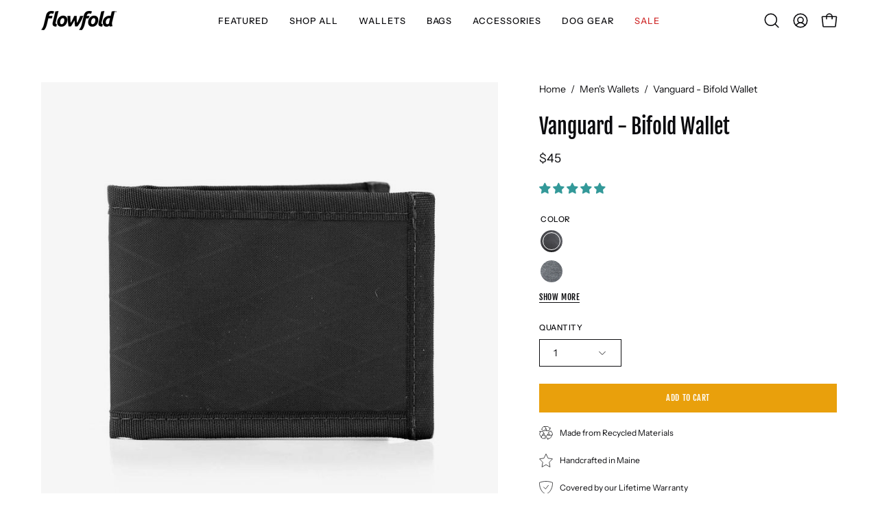

--- FILE ---
content_type: text/html; charset=utf-8
request_url: https://www.flowfold.com/collections/mens-wallets/products/vanguard-bifold-wallet?variant=40880137863279
body_size: 53433
content:
<!doctype html>
<html class="no-js no-touch" lang="en">
<head>

    
    
    
    
    
      
      
    
  
<script type="text/javascript" src="https://edge.personalizer.io/storefront/2.0.0/js/shopify/storefront.min.js?key=nwcfm-of6b3ta1wt6f2q-kj11l&shop=flowfold.myshopify.com"></script>
<script>
window.LimeSpot = window.LimeSpot === undefined ? {} : LimeSpot;
LimeSpot.PageInfo = { Type: "Product", ReferenceIdentifier: "1791064342646"};

LimeSpot.StoreInfo = { Theme: "Palo Alto" };


LimeSpot.CartItems = [];
</script>




  <meta charset="utf-8">
  <meta http-equiv='X-UA-Compatible' content='IE=edge'>
  <meta name="viewport" content="width=device-width, height=device-height, initial-scale=1.0, minimum-scale=1.0">
  <link rel="canonical" href="https://www.flowfold.com/products/vanguard-bifold-wallet" />
  <link rel="preconnect" href="https://cdn.shopify.com" crossorigin>
  <link rel="preconnect" href="https://fonts.shopify.com" crossorigin>
  <link rel="preconnect" href="https://monorail-edge.shopifysvc.com" crossorigin>

  <link href="//www.flowfold.com/cdn/shop/t/62/assets/theme.css?v=127450975547187991901767906044" as="style" rel="preload">
  <link href="//www.flowfold.com/cdn/shop/t/62/assets/vendor.js?v=74877493214922022811706887733" as="script" rel="preload">
  <link href="//www.flowfold.com/cdn/shop/t/62/assets/theme.js?v=46184529108772523031709739851" as="script" rel="preload">

  <link rel="preload" as="image" href="//www.flowfold.com/cdn/shop/t/62/assets/loading.svg?v=91665432863842511931706887732"><style data-shopify>:root { --loader-image-size: 150px; }:root { --loader-image-size: 320px; }html:not(.is-loading) .loading-overlay { opacity: 0; visibility: hidden; pointer-events: none; }
    .loading-overlay { position: fixed; top: 0; left: 0; z-index: 99999; width: 100vw; height: 100vh; display: flex; align-items: center; justify-content: center; background: var(--bg); transition: opacity 0.3s ease-out, visibility 0s linear 0.3s; }
    .loading-overlay .loader__image--fallback { width: 320px; height: 100%; background: var(--loader-image) no-repeat center center/contain; }
    .loader__image__holder { position: absolute; top: 0; left: 0; width: 100%; height: 100%; font-size: 0; display: flex; align-items: center; justify-content: center; animation: pulse-loading 2s infinite ease-in-out; }
    .loader__image { max-width: 150px; height: auto; object-fit: contain; }</style><script>
    const loadingAppearance = "once";
    const loaded = sessionStorage.getItem('loaded');

    if (loadingAppearance === 'once') {
      if (loaded === null) {
        sessionStorage.setItem('loaded', true);
        document.documentElement.classList.add('is-loading');
      }
    } else {
      document.documentElement.classList.add('is-loading');
    }
  </script><link rel="shortcut icon" href="//www.flowfold.com/cdn/shop/files/favicon_4d75f0cd-563e-481f-91b0-d5459f82918b_32x32.png?v=1709908997" type="image/png" />
  <title>Flowfold Vanguard - Minimalist Thin Bifold Wallet | Flowfold</title><meta name="description" content="Made from waterproof fabric this wallet combines a classic look, contemporary fit, and futuristic durability. Slim as two credit cards and light as three sheets of paper, it offers a compact yet practical way to stay organized. This wallet includes a cash pocket, 2 hidden card pockets and 2 ID windows. Made in the USA."><link rel="preload" as="font" href="//www.flowfold.com/cdn/fonts/instrument_sans/instrumentsans_n4.db86542ae5e1596dbdb28c279ae6c2086c4c5bfa.woff2" type="font/woff2" crossorigin><link rel="preload" as="font" href="//www.flowfold.com/cdn/fonts/fjalla_one/fjallaone_n4.262edaf1abaf5ed669f7ecd26fc3e24707a0ad85.woff2" type="font/woff2" crossorigin>

<meta property="og:site_name" content="Flowfold">
<meta property="og:url" content="https://www.flowfold.com/products/vanguard-bifold-wallet">
<meta property="og:title" content="Flowfold Vanguard - Minimalist Thin Bifold Wallet | Flowfold">
<meta property="og:type" content="product">
<meta property="og:description" content="Made from waterproof fabric this wallet combines a classic look, contemporary fit, and futuristic durability. Slim as two credit cards and light as three sheets of paper, it offers a compact yet practical way to stay organized. This wallet includes a cash pocket, 2 hidden card pockets and 2 ID windows. Made in the USA."><meta property="og:image" content="http://www.flowfold.com/cdn/shop/products/ffbf021_x2_c996ff3c-f9f8-4d56-94bb-ae9a458bfc9a.jpg?v=1628367822">
  <meta property="og:image:secure_url" content="https://www.flowfold.com/cdn/shop/products/ffbf021_x2_c996ff3c-f9f8-4d56-94bb-ae9a458bfc9a.jpg?v=1628367822">
  <meta property="og:image:width" content="1500">
  <meta property="og:image:height" content="1500"><meta property="og:price:amount" content="45">
  <meta property="og:price:currency" content="USD"><meta name="twitter:card" content="summary_large_image">
<meta name="twitter:title" content="Flowfold Vanguard - Minimalist Thin Bifold Wallet | Flowfold">
<meta name="twitter:description" content="Made from waterproof fabric this wallet combines a classic look, contemporary fit, and futuristic durability. Slim as two credit cards and light as three sheets of paper, it offers a compact yet practical way to stay organized. This wallet includes a cash pocket, 2 hidden card pockets and 2 ID windows. Made in the USA."><style data-shopify>@font-face {
  font-family: "Fjalla One";
  font-weight: 400;
  font-style: normal;
  font-display: swap;
  src: url("//www.flowfold.com/cdn/fonts/fjalla_one/fjallaone_n4.262edaf1abaf5ed669f7ecd26fc3e24707a0ad85.woff2") format("woff2"),
       url("//www.flowfold.com/cdn/fonts/fjalla_one/fjallaone_n4.f67f40342efd2b34cae019d50b4b5c4da6fc5da7.woff") format("woff");
}

@font-face {
  font-family: "Instrument Sans";
  font-weight: 400;
  font-style: normal;
  font-display: swap;
  src: url("//www.flowfold.com/cdn/fonts/instrument_sans/instrumentsans_n4.db86542ae5e1596dbdb28c279ae6c2086c4c5bfa.woff2") format("woff2"),
       url("//www.flowfold.com/cdn/fonts/instrument_sans/instrumentsans_n4.510f1b081e58d08c30978f465518799851ef6d8b.woff") format("woff");
}

@font-face {
  font-family: "Instrument Sans";
  font-weight: 500;
  font-style: normal;
  font-display: swap;
  src: url("//www.flowfold.com/cdn/fonts/instrument_sans/instrumentsans_n5.1ce463e1cc056566f977610764d93d4704464858.woff2") format("woff2"),
       url("//www.flowfold.com/cdn/fonts/instrument_sans/instrumentsans_n5.9079eb7bba230c9d8d8d3a7d101aa9d9f40b6d14.woff") format("woff");
}











  @font-face {
  font-family: "Instrument Sans";
  font-weight: 500;
  font-style: normal;
  font-display: swap;
  src: url("//www.flowfold.com/cdn/fonts/instrument_sans/instrumentsans_n5.1ce463e1cc056566f977610764d93d4704464858.woff2") format("woff2"),
       url("//www.flowfold.com/cdn/fonts/instrument_sans/instrumentsans_n5.9079eb7bba230c9d8d8d3a7d101aa9d9f40b6d14.woff") format("woff");
}




  @font-face {
  font-family: "Instrument Sans";
  font-weight: 400;
  font-style: italic;
  font-display: swap;
  src: url("//www.flowfold.com/cdn/fonts/instrument_sans/instrumentsans_i4.028d3c3cd8d085648c808ceb20cd2fd1eb3560e5.woff2") format("woff2"),
       url("//www.flowfold.com/cdn/fonts/instrument_sans/instrumentsans_i4.7e90d82df8dee29a99237cd19cc529d2206706a2.woff") format("woff");
}




  @font-face {
  font-family: "Instrument Sans";
  font-weight: 700;
  font-style: italic;
  font-display: swap;
  src: url("//www.flowfold.com/cdn/fonts/instrument_sans/instrumentsans_i7.d6063bb5d8f9cbf96eace9e8801697c54f363c6a.woff2") format("woff2"),
       url("//www.flowfold.com/cdn/fonts/instrument_sans/instrumentsans_i7.ce33afe63f8198a3ac4261b826b560103542cd36.woff") format("woff");
}




  @font-face {
  font-family: "Instrument Sans";
  font-weight: 600;
  font-style: normal;
  font-display: swap;
  src: url("//www.flowfold.com/cdn/fonts/instrument_sans/instrumentsans_n6.27dc66245013a6f7f317d383a3cc9a0c347fb42d.woff2") format("woff2"),
       url("//www.flowfold.com/cdn/fonts/instrument_sans/instrumentsans_n6.1a71efbeeb140ec495af80aad612ad55e19e6d0e.woff") format("woff");
}


:root {--COLOR-PRIMARY-OPPOSITE: #ffffff;
  --COLOR-PRIMARY-OPPOSITE-ALPHA-20: rgba(255, 255, 255, 0.2);
  --COLOR-PRIMARY-LIGHTEN-DARKEN-ALPHA-20: rgba(184, 127, 10, 0.2);
  --COLOR-PRIMARY-LIGHTEN-DARKEN-ALPHA-30: rgba(184, 127, 10, 0.3);

  --PRIMARY-BUTTONS-COLOR-BG: #e9a00c;
  --PRIMARY-BUTTONS-COLOR-TEXT: #ffffff;
  --PRIMARY-BUTTONS-COLOR-BORDER: #e9a00c;

  --PRIMARY-BUTTONS-COLOR-LIGHTEN-DARKEN: #b87f0a;

  --PRIMARY-BUTTONS-COLOR-ALPHA-05: rgba(233, 160, 12, 0.05);
  --PRIMARY-BUTTONS-COLOR-ALPHA-10: rgba(233, 160, 12, 0.1);
  --PRIMARY-BUTTONS-COLOR-ALPHA-50: rgba(233, 160, 12, 0.5);--COLOR-SECONDARY-OPPOSITE: #000000;
  --COLOR-SECONDARY-OPPOSITE-ALPHA-20: rgba(0, 0, 0, 0.2);
  --COLOR-SECONDARY-LIGHTEN-DARKEN-ALPHA-20: rgba(230, 230, 230, 0.2);
  --COLOR-SECONDARY-LIGHTEN-DARKEN-ALPHA-30: rgba(230, 230, 230, 0.3);

  --SECONDARY-BUTTONS-COLOR-BG: #ffffff;
  --SECONDARY-BUTTONS-COLOR-TEXT: #000000;
  --SECONDARY-BUTTONS-COLOR-BORDER: #ffffff;

  --SECONDARY-BUTTONS-COLOR-ALPHA-05: rgba(255, 255, 255, 0.05);
  --SECONDARY-BUTTONS-COLOR-ALPHA-10: rgba(255, 255, 255, 0.1);
  --SECONDARY-BUTTONS-COLOR-ALPHA-50: rgba(255, 255, 255, 0.5);--OUTLINE-BUTTONS-PRIMARY-BG: transparent;
  --OUTLINE-BUTTONS-PRIMARY-TEXT: #e9a00c;
  --OUTLINE-BUTTONS-PRIMARY-BORDER: #e9a00c;
  --OUTLINE-BUTTONS-PRIMARY-BG-HOVER: rgba(184, 127, 10, 0.2);

  --OUTLINE-BUTTONS-SECONDARY-BG: transparent;
  --OUTLINE-BUTTONS-SECONDARY-TEXT: #ffffff;
  --OUTLINE-BUTTONS-SECONDARY-BORDER: #ffffff;
  --OUTLINE-BUTTONS-SECONDARY-BG-HOVER: rgba(230, 230, 230, 0.2);

  --OUTLINE-BUTTONS-WHITE-BG: transparent;
  --OUTLINE-BUTTONS-WHITE-TEXT: #ffffff;
  --OUTLINE-BUTTONS-WHITE-BORDER: #ffffff;

  --OUTLINE-BUTTONS-BLACK-BG: transparent;
  --OUTLINE-BUTTONS-BLACK-TEXT: #000000;
  --OUTLINE-BUTTONS-BLACK-BORDER: #000000;--OUTLINE-SOLID-BUTTONS-PRIMARY-BG: #e9a00c;
  --OUTLINE-SOLID-BUTTONS-PRIMARY-TEXT: #ffffff;
  --OUTLINE-SOLID-BUTTONS-PRIMARY-BORDER: #ffffff;
  --OUTLINE-SOLID-BUTTONS-PRIMARY-BG-HOVER: rgba(255, 255, 255, 0.2);

  --OUTLINE-SOLID-BUTTONS-SECONDARY-BG: #ffffff;
  --OUTLINE-SOLID-BUTTONS-SECONDARY-TEXT: #000000;
  --OUTLINE-SOLID-BUTTONS-SECONDARY-BORDER: #000000;
  --OUTLINE-SOLID-BUTTONS-SECONDARY-BG-HOVER: rgba(0, 0, 0, 0.2);

  --OUTLINE-SOLID-BUTTONS-WHITE-BG: #ffffff;
  --OUTLINE-SOLID-BUTTONS-WHITE-TEXT: #000000;
  --OUTLINE-SOLID-BUTTONS-WHITE-BORDER: #000000;

  --OUTLINE-SOLID-BUTTONS-BLACK-BG: #000000;
  --OUTLINE-SOLID-BUTTONS-BLACK-TEXT: #ffffff;
  --OUTLINE-SOLID-BUTTONS-BLACK-BORDER: #ffffff;--COLOR-HEADING: #0c0c0f;
  --COLOR-TEXT: #0c0c0f;
  --COLOR-TEXT-DARKEN: #000000;
  --COLOR-TEXT-LIGHTEN: #393948;
  --COLOR-TEXT-ALPHA-5: rgba(12, 12, 15, 0.05);
  --COLOR-TEXT-ALPHA-8: rgba(12, 12, 15, 0.08);
  --COLOR-TEXT-ALPHA-10: rgba(12, 12, 15, 0.1);
  --COLOR-TEXT-ALPHA-15: rgba(12, 12, 15, 0.15);
  --COLOR-TEXT-ALPHA-20: rgba(12, 12, 15, 0.2);
  --COLOR-TEXT-ALPHA-25: rgba(12, 12, 15, 0.25);
  --COLOR-TEXT-ALPHA-50: rgba(12, 12, 15, 0.5);
  --COLOR-TEXT-ALPHA-60: rgba(12, 12, 15, 0.6);
  --COLOR-TEXT-ALPHA-85: rgba(12, 12, 15, 0.85);

  --COLOR-BG: #ffffff;
  --COLOR-BG-ALPHA-25: rgba(255, 255, 255, 0.25);
  --COLOR-BG-ALPHA-35: rgba(255, 255, 255, 0.35);
  --COLOR-BG-ALPHA-60: rgba(255, 255, 255, 0.6);
  --COLOR-BG-ALPHA-65: rgba(255, 255, 255, 0.65);
  --COLOR-BG-ALPHA-85: rgba(255, 255, 255, 0.85);
  --COLOR-BG-OVERLAY: rgba(255, 255, 255, 0.75);
  --COLOR-BG-DARKEN: #e6e6e6;
  --COLOR-BG-LIGHTEN-DARKEN: #e6e6e6;
  --COLOR-BG-LIGHTEN-DARKEN-SHIMMER-BG: #fafafa;
  --COLOR-BG-LIGHTEN-DARKEN-SHIMMER-EFFECT: #f5f5f5;
  --COLOR-BG-LIGHTEN-DARKEN-FOREGROUND: #f7f7f7;
  --COLOR-BG-LIGHTEN-DARKEN-SEARCH-LOADER: #cccccc;
  --COLOR-BG-LIGHTEN-DARKEN-SEARCH-LOADER-LINE: #e6e6e6;
  --COLOR-BG-LIGHTEN-DARKEN-2: #cdcdcd;
  --COLOR-BG-LIGHTEN-DARKEN-3: #b3b3b3;
  --COLOR-BG-LIGHTEN-DARKEN-4: #9a9a9a;
  --COLOR-BG-LIGHTEN-DARKEN-CONTRAST: #b3b3b3;
  --COLOR-BG-LIGHTEN-DARKEN-CONTRAST-2: #999999;
  --COLOR-BG-LIGHTEN-DARKEN-CONTRAST-3: #808080;
  --COLOR-BG-LIGHTEN-DARKEN-CONTRAST-4: #666666;

  --COLOR-BG-SECONDARY: #f4f4f4;
  --COLOR-BG-SECONDARY-LIGHTEN-DARKEN: #dbdbdb;
  --COLOR-BG-SECONDARY-LIGHTEN-DARKEN-CONTRAST: #757575;

  --COLOR-INPUT-BG: #ffffff;

  --COLOR-ACCENT: #fda136;
  --COLOR-ACCENT-TEXT: #fff;

  --COLOR-BORDER: #d3d3d3;
  --COLOR-BORDER-ALPHA-15: rgba(211, 211, 211, 0.15);
  --COLOR-BORDER-ALPHA-30: rgba(211, 211, 211, 0.3);
  --COLOR-BORDER-ALPHA-50: rgba(211, 211, 211, 0.5);
  --COLOR-BORDER-ALPHA-65: rgba(211, 211, 211, 0.65);
  --COLOR-BORDER-LIGHTEN-DARKEN: #868686;
  --COLOR-BORDER-HAIRLINE: #f7f7f7;

  --COLOR-SALE-BG: #d75710;
  --COLOR-SALE-TEXT: #ffffff;
  --COLOR-CUSTOM-BG: #000000;
  --COLOR-CUSTOM-TEXT: #ffffff;
  --COLOR-SOLD-BG: #ffffff;
  --COLOR-SOLD-TEXT: #d75710;
  --COLOR-SAVING-BG: #d75710;
  --COLOR-SAVING-TEXT: #ffffff;

  --COLOR-WHITE-BLACK: fff;
  --COLOR-BLACK-WHITE: #000;
  --COLOR-BLACK-WHITE-ALPHA-25: rgba(0, 0, 0, 0.25);--COLOR-DISABLED-GREY: rgba(12, 12, 15, 0.05);
  --COLOR-DISABLED-GREY-DARKEN: rgba(12, 12, 15, 0.45);
  --COLOR-ERROR: #D02E2E;
  --COLOR-ERROR-BG: #f3cbcb;
  --COLOR-SUCCESS: #56AD6A;
  --COLOR-SUCCESS-BG: #ECFEF0;
  --COLOR-WARN: #ECBD5E;
  --COLOR-TRANSPARENT: rgba(255, 255, 255, 0);

  --COLOR-WHITE: #ffffff;
  --COLOR-WHITE-DARKEN: #f2f2f2;
  --COLOR-WHITE-ALPHA-10: rgba(255, 255, 255, 0.1);
  --COLOR-WHITE-ALPHA-20: rgba(255, 255, 255, 0.2);
  --COLOR-WHITE-ALPHA-25: rgba(255, 255, 255, 0.25);
  --COLOR-WHITE-ALPHA-50: rgba(255, 255, 255, 0.5);
  --COLOR-WHITE-ALPHA-60: rgba(255, 255, 255, 0.6);
  --COLOR-BLACK: #000000;
  --COLOR-BLACK-LIGHTEN: #1a1a1a;
  --COLOR-BLACK-ALPHA-10: rgba(0, 0, 0, 0.1);
  --COLOR-BLACK-ALPHA-20: rgba(0, 0, 0, 0.2);
  --COLOR-BLACK-ALPHA-25: rgba(0, 0, 0, 0.25);
  --COLOR-BLACK-ALPHA-50: rgba(0, 0, 0, 0.5);
  --COLOR-BLACK-ALPHA-60: rgba(0, 0, 0, 0.6);--FONT-STACK-BODY: "Instrument Sans", sans-serif;
  --FONT-STYLE-BODY: normal;
  --FONT-STYLE-BODY-ITALIC: italic;
  --FONT-ADJUST-BODY: 1.0;

  --FONT-WEIGHT-BODY: 400;
  --FONT-WEIGHT-BODY-LIGHT: 300;
  --FONT-WEIGHT-BODY-MEDIUM: 700;
  --FONT-WEIGHT-BODY-BOLD: 500;

  --FONT-STACK-HEADING: "Fjalla One", sans-serif;
  --FONT-STYLE-HEADING: normal;
  --FONT-STYLE-HEADING-ITALIC: ;
  --FONT-ADJUST-HEADING: 0.95;

  --FONT-WEIGHT-HEADING: 400;
  --FONT-WEIGHT-HEADING-LIGHT: 300;
  --FONT-WEIGHT-HEADING-MEDIUM: 500;
  --FONT-WEIGHT-HEADING-BOLD: 600;

  --FONT-STACK-NAV: "Instrument Sans", sans-serif;
  --FONT-STYLE-NAV: normal;
  --FONT-STYLE-NAV-ITALIC: italic;
  --FONT-ADJUST-NAV: 0.85;
  --FONT-ADJUST-NAV-TOP-LEVEL: 0.8;

  --FONT-WEIGHT-NAV: 400;
  --FONT-WEIGHT-NAV-LIGHT: 300;
  --FONT-WEIGHT-NAV-MEDIUM: 700;
  --FONT-WEIGHT-NAV-BOLD: 500;

  --FONT-ADJUST-PRODUCT-GRID: 0.9;

  --FONT-STACK-BUTTON: "Fjalla One", sans-serif;
  --FONT-STYLE-BUTTON: normal;
  --FONT-STYLE-BUTTON-ITALIC: ;
  --FONT-ADJUST-BUTTON: 0.75;

  --FONT-WEIGHT-BUTTON: 400;
  --FONT-WEIGHT-BUTTON-MEDIUM: 500;
  --FONT-WEIGHT-BUTTON-BOLD: 600;

  --FONT-STACK-SUBHEADING: "Instrument Sans", sans-serif;
  --FONT-STYLE-SUBHEADING: normal;
  --FONT-ADJUST-SUBHEADING: 0.85;

  --FONT-WEIGHT-SUBHEADING: 500;
  --FONT-WEIGHT-SUBHEADING-BOLD: 600;

  --FONT-STACK-LABEL: "Instrument Sans", sans-serif;
  --FONT-STYLE-LABEL: normal;
  --FONT-ADJUST-LABEL: 0.65;

  --FONT-WEIGHT-LABEL: 500;

  --LETTER-SPACING-NAV: 0.075em;
  --LETTER-SPACING-SUBHEADING: -0.025em;
  --LETTER-SPACING-BUTTON: 0.05em;
  --LETTER-SPACING-LABEL: 0.05em;

  --BUTTON-TEXT-CAPS: uppercase;
  --HEADING-TEXT-CAPS: none;
  --SUBHEADING-TEXT-CAPS: uppercase;
  --LABEL-TEXT-CAPS: uppercase;--FONT-SIZE-INPUT: 1.0rem;--RADIUS: 0px;
  --RADIUS-SMALL: 0px;
  --RADIUS-TINY: 0px;
  --RADIUS-BADGE: 0px;
  --RADIUS-CHECKBOX: 0px;
  --RADIUS-TEXTAREA: 0px;--PRODUCT-MEDIA-PADDING-TOP: 100%;--BORDER-WIDTH: 1px;--STROKE-WIDTH: 12px;--SITE-WIDTH: 1440px;
  --SITE-WIDTH-NARROW: 840px;--COLOR-UPSELLS-BG: #f9fbfc;
  --COLOR-UPSELLS-TEXT: #0B0B0B;
  --COLOR-UPSELLS-TEXT-LIGHTEN: #3e3e3e;
  --COLOR-UPSELLS-DISABLED-GREY-DARKEN: rgba(11, 11, 11, 0.45);
  --UPSELLS-HEIGHT: 130px;
  --UPSELLS-IMAGE-WIDTH: 30%;--ICON-ARROW-RIGHT: url( "//www.flowfold.com/cdn/shop/t/62/assets/icon-chevron-right.svg?v=115618353204357621731706887732" );--loading-svg: url( "//www.flowfold.com/cdn/shop/t/62/assets/loading.svg?v=91665432863842511931706887732" );
  --icon-check: url( "//www.flowfold.com/cdn/shop/t/62/assets/icon-check.svg?v=175316081881880408121706887732" );
  --icon-check-swatch: url( "//www.flowfold.com/cdn/shop/t/62/assets/icon-check-swatch.svg?v=131897745589030387781706887732" );
  --icon-zoom-in: url( "//www.flowfold.com/cdn/shop/t/62/assets/icon-zoom-in.svg?v=157433013461716915331706887732" );
  --icon-zoom-out: url( "//www.flowfold.com/cdn/shop/t/62/assets/icon-zoom-out.svg?v=164909107869959372931706887732" );--collection-sticky-bar-height: 0px;
  --collection-image-padding-top: 60%;

  --drawer-width: 400px;
  --drawer-transition: transform 0.4s cubic-bezier(0.46, 0.01, 0.32, 1);--gutter: 60px;
  --gutter-mobile: 20px;
  --grid-gutter: 20px;
  --grid-gutter-mobile: 35px;--inner: 20px;
  --inner-tablet: 18px;
  --inner-mobile: 16px;--grid: repeat(3, minmax(0, 1fr));
  --grid-tablet: repeat(3, minmax(0, 1fr));
  --grid-mobile: repeat(2, minmax(0, 1fr));
  --megamenu-grid: repeat(4, minmax(0, 1fr));
  --grid-row: 1 / span 3;--scrollbar-width: 0px;--overlay: #000;
  --overlay-opacity: 1;--swatch-width: 38px;
  --swatch-height: 26px;
  --swatch-size: 32px;
  --swatch-size-mobile: 30px;

  
  --move-offset: 20px;

  
  --autoplay-speed: 2200ms;

  
--filter-bg: .97;
  --product-filter-bg: .97;
  }</style><link href="//www.flowfold.com/cdn/shop/t/62/assets/theme.css?v=127450975547187991901767906044" rel="stylesheet" type="text/css" media="all" /><script type="text/javascript">
    if (window.MSInputMethodContext && document.documentMode) {
      var scripts = document.getElementsByTagName('script')[0];
      var polyfill = document.createElement("script");
      polyfill.defer = true;
      polyfill.src = "//www.flowfold.com/cdn/shop/t/62/assets/ie11.js?v=164037955086922138091706887732";

      scripts.parentNode.insertBefore(polyfill, scripts);

      document.documentElement.classList.add('ie11');
    } else {
      document.documentElement.className = document.documentElement.className.replace('no-js', 'js');
    }

    let root = '/';
    if (root[root.length - 1] !== '/') {
      root = `${root}/`;
    }

    window.theme = {
      routes: {
        root: root,
        cart_url: "\/cart",
        cart_add_url: "\/cart\/add",
        cart_change_url: "\/cart\/change",
        shop_url: "https:\/\/www.flowfold.com",
        searchUrl: '/search',
        predictiveSearchUrl: '/search/suggest',
        product_recommendations_url: "\/recommendations\/products"
      },
      assets: {
        photoswipe: '//www.flowfold.com/cdn/shop/t/62/assets/photoswipe.js?v=162613001030112971491706887733',
        smoothscroll: '//www.flowfold.com/cdn/shop/t/62/assets/smoothscroll.js?v=37906625415260927261706887733',
        no_image: "//www.flowfold.com/cdn/shopifycloud/storefront/assets/no-image-2048-a2addb12_1024x.gif",
        swatches: '//www.flowfold.com/cdn/shop/t/62/assets/swatches.json?v=73847342306722594611767905942',
        base: "//www.flowfold.com/cdn/shop/t/62/assets/"
      },
      strings: {
        add_to_cart: "Add to Cart",
        cart_acceptance_error: "You must accept our terms and conditions.",
        cart_empty: "Your cart is currently empty.",
        cart_price: "Price",
        cart_quantity: "Quantity",
        cart_items_one: "{{ count }} item",
        cart_items_many: "{{ count }} items",
        cart_title: "Cart",
        cart_total: "Total",
        continue_shopping: "Continue Shopping",
        free: "Free",
        limit_error: "Sorry, looks like we don\u0026#39;t have enough of this product.",
        preorder: "Pre-Order",
        remove: "Remove",
        sale_badge_text: "Sale",
        saving_badge: "Save {{ discount }}",
        saving_up_to_badge: "Save up to {{ discount }}",
        sold_out: "Sold Out",
        subscription: "Subscription",
        unavailable: "Unavailable",
        unit_price_label: "Unit price",
        unit_price_separator: "per",
        zero_qty_error: "Quantity must be greater than 0.",
        delete_confirm: "Are you sure you wish to delete this address?",
        newsletter_product_availability: "Notify Me When It’s Available"
      },
      icons: {
        plus: '<svg aria-hidden="true" focusable="false" role="presentation" class="icon icon-toggle-plus" viewBox="0 0 192 192"><path d="M30 96h132M96 30v132" stroke="currentColor" stroke-linecap="round" stroke-linejoin="round"/></svg>',
        minus: '<svg aria-hidden="true" focusable="false" role="presentation" class="icon icon-toggle-minus" viewBox="0 0 192 192"><path d="M30 96h132" stroke="currentColor" stroke-linecap="round" stroke-linejoin="round"/></svg>',
        close: '<svg aria-hidden="true" focusable="false" role="presentation" class="icon icon-close" viewBox="0 0 192 192"><path d="M150 42 42 150M150 150 42 42" stroke="currentColor" stroke-linecap="round" stroke-linejoin="round"/></svg>'
      },
      settings: {
        animations: true,
        cartType: "drawer",
        enableAcceptTerms: false,
        enableInfinityScroll: false,
        enablePaymentButton: false,
        gridImageSize: "cover",
        gridImageAspectRatio: 1,
        mobileMenuBehaviour: "trigger",
        productGridHover: "image",
        savingBadgeType: "money",
        showSaleBadge: true,
        showSoldBadge: true,
        showSavingBadge: true,
        quickBuy: "quick_buy",
        suggestArticles: false,
        suggestCollections: true,
        suggestProducts: true,
        suggestPages: false,
        suggestionsResultsLimit: 10,
        currency_code_enable: false,
        hideInventoryCount: true,
        enableColorSwatchesCollection: true,
      },
      sizes: {
        mobile: 480,
        small: 768,
        large: 1024,
        widescreen: 1440
      },
      moneyFormat: "${{amount_no_decimals}}",
      moneyWithCurrencyFormat: "${{amount_no_decimals}} USD",
      subtotal: 0,
      info: {
        name: 'Palo Alto'
      },
      version: '5.6.0'
    };
    window.PaloAlto = window.PaloAlto || {};
    window.slate = window.slate || {};
    window.isHeaderTransparent = false;
    window.stickyHeaderHeight = 60;
    window.lastWindowWidth = window.innerWidth || document.documentElement.clientWidth;
  </script><script src="//www.flowfold.com/cdn/shop/t/62/assets/vendor.js?v=74877493214922022811706887733" defer="defer"></script>
  <script src="//www.flowfold.com/cdn/shop/t/62/assets/theme.js?v=46184529108772523031709739851" defer="defer"></script><script>window.performance && window.performance.mark && window.performance.mark('shopify.content_for_header.start');</script><meta name="google-site-verification" content="VkLXHAV138ARLjJCftRTDluqBu4WvZwulBSDLDvcupY">
<meta id="shopify-digital-wallet" name="shopify-digital-wallet" content="/4074012790/digital_wallets/dialog">
<meta name="shopify-checkout-api-token" content="67082296823889149e83fd3230c03522">
<link rel="alternate" hreflang="x-default" href="https://www.flowfold.com/products/vanguard-bifold-wallet">
<link rel="alternate" hreflang="en" href="https://www.flowfold.com/products/vanguard-bifold-wallet">
<link rel="alternate" hreflang="en-CA" href="https://www.flowfold.com/en-ca/products/vanguard-bifold-wallet">
<link rel="alternate" type="application/json+oembed" href="https://www.flowfold.com/products/vanguard-bifold-wallet.oembed">
<script async="async" src="/checkouts/internal/preloads.js?locale=en-US"></script>
<link rel="preconnect" href="https://shop.app" crossorigin="anonymous">
<script async="async" src="https://shop.app/checkouts/internal/preloads.js?locale=en-US&shop_id=4074012790" crossorigin="anonymous"></script>
<script id="shopify-features" type="application/json">{"accessToken":"67082296823889149e83fd3230c03522","betas":["rich-media-storefront-analytics"],"domain":"www.flowfold.com","predictiveSearch":true,"shopId":4074012790,"locale":"en"}</script>
<script>var Shopify = Shopify || {};
Shopify.shop = "flowfold.myshopify.com";
Shopify.locale = "en";
Shopify.currency = {"active":"USD","rate":"1.0"};
Shopify.country = "US";
Shopify.theme = {"name":"Palo Alto","id":165308399891,"schema_name":"Palo Alto","schema_version":"5.6.0","theme_store_id":777,"role":"main"};
Shopify.theme.handle = "null";
Shopify.theme.style = {"id":null,"handle":null};
Shopify.cdnHost = "www.flowfold.com/cdn";
Shopify.routes = Shopify.routes || {};
Shopify.routes.root = "/";</script>
<script type="module">!function(o){(o.Shopify=o.Shopify||{}).modules=!0}(window);</script>
<script>!function(o){function n(){var o=[];function n(){o.push(Array.prototype.slice.apply(arguments))}return n.q=o,n}var t=o.Shopify=o.Shopify||{};t.loadFeatures=n(),t.autoloadFeatures=n()}(window);</script>
<script>
  window.ShopifyPay = window.ShopifyPay || {};
  window.ShopifyPay.apiHost = "shop.app\/pay";
  window.ShopifyPay.redirectState = null;
</script>
<script id="shop-js-analytics" type="application/json">{"pageType":"product"}</script>
<script defer="defer" async type="module" src="//www.flowfold.com/cdn/shopifycloud/shop-js/modules/v2/client.init-shop-cart-sync_BT-GjEfc.en.esm.js"></script>
<script defer="defer" async type="module" src="//www.flowfold.com/cdn/shopifycloud/shop-js/modules/v2/chunk.common_D58fp_Oc.esm.js"></script>
<script defer="defer" async type="module" src="//www.flowfold.com/cdn/shopifycloud/shop-js/modules/v2/chunk.modal_xMitdFEc.esm.js"></script>
<script type="module">
  await import("//www.flowfold.com/cdn/shopifycloud/shop-js/modules/v2/client.init-shop-cart-sync_BT-GjEfc.en.esm.js");
await import("//www.flowfold.com/cdn/shopifycloud/shop-js/modules/v2/chunk.common_D58fp_Oc.esm.js");
await import("//www.flowfold.com/cdn/shopifycloud/shop-js/modules/v2/chunk.modal_xMitdFEc.esm.js");

  window.Shopify.SignInWithShop?.initShopCartSync?.({"fedCMEnabled":true,"windoidEnabled":true});

</script>
<script defer="defer" async type="module" src="//www.flowfold.com/cdn/shopifycloud/shop-js/modules/v2/client.payment-terms_Ci9AEqFq.en.esm.js"></script>
<script defer="defer" async type="module" src="//www.flowfold.com/cdn/shopifycloud/shop-js/modules/v2/chunk.common_D58fp_Oc.esm.js"></script>
<script defer="defer" async type="module" src="//www.flowfold.com/cdn/shopifycloud/shop-js/modules/v2/chunk.modal_xMitdFEc.esm.js"></script>
<script type="module">
  await import("//www.flowfold.com/cdn/shopifycloud/shop-js/modules/v2/client.payment-terms_Ci9AEqFq.en.esm.js");
await import("//www.flowfold.com/cdn/shopifycloud/shop-js/modules/v2/chunk.common_D58fp_Oc.esm.js");
await import("//www.flowfold.com/cdn/shopifycloud/shop-js/modules/v2/chunk.modal_xMitdFEc.esm.js");

  
</script>
<script>
  window.Shopify = window.Shopify || {};
  if (!window.Shopify.featureAssets) window.Shopify.featureAssets = {};
  window.Shopify.featureAssets['shop-js'] = {"shop-cart-sync":["modules/v2/client.shop-cart-sync_DZOKe7Ll.en.esm.js","modules/v2/chunk.common_D58fp_Oc.esm.js","modules/v2/chunk.modal_xMitdFEc.esm.js"],"init-fed-cm":["modules/v2/client.init-fed-cm_B6oLuCjv.en.esm.js","modules/v2/chunk.common_D58fp_Oc.esm.js","modules/v2/chunk.modal_xMitdFEc.esm.js"],"shop-cash-offers":["modules/v2/client.shop-cash-offers_D2sdYoxE.en.esm.js","modules/v2/chunk.common_D58fp_Oc.esm.js","modules/v2/chunk.modal_xMitdFEc.esm.js"],"shop-login-button":["modules/v2/client.shop-login-button_QeVjl5Y3.en.esm.js","modules/v2/chunk.common_D58fp_Oc.esm.js","modules/v2/chunk.modal_xMitdFEc.esm.js"],"pay-button":["modules/v2/client.pay-button_DXTOsIq6.en.esm.js","modules/v2/chunk.common_D58fp_Oc.esm.js","modules/v2/chunk.modal_xMitdFEc.esm.js"],"shop-button":["modules/v2/client.shop-button_DQZHx9pm.en.esm.js","modules/v2/chunk.common_D58fp_Oc.esm.js","modules/v2/chunk.modal_xMitdFEc.esm.js"],"avatar":["modules/v2/client.avatar_BTnouDA3.en.esm.js"],"init-windoid":["modules/v2/client.init-windoid_CR1B-cfM.en.esm.js","modules/v2/chunk.common_D58fp_Oc.esm.js","modules/v2/chunk.modal_xMitdFEc.esm.js"],"init-shop-for-new-customer-accounts":["modules/v2/client.init-shop-for-new-customer-accounts_C_vY_xzh.en.esm.js","modules/v2/client.shop-login-button_QeVjl5Y3.en.esm.js","modules/v2/chunk.common_D58fp_Oc.esm.js","modules/v2/chunk.modal_xMitdFEc.esm.js"],"init-shop-email-lookup-coordinator":["modules/v2/client.init-shop-email-lookup-coordinator_BI7n9ZSv.en.esm.js","modules/v2/chunk.common_D58fp_Oc.esm.js","modules/v2/chunk.modal_xMitdFEc.esm.js"],"init-shop-cart-sync":["modules/v2/client.init-shop-cart-sync_BT-GjEfc.en.esm.js","modules/v2/chunk.common_D58fp_Oc.esm.js","modules/v2/chunk.modal_xMitdFEc.esm.js"],"shop-toast-manager":["modules/v2/client.shop-toast-manager_DiYdP3xc.en.esm.js","modules/v2/chunk.common_D58fp_Oc.esm.js","modules/v2/chunk.modal_xMitdFEc.esm.js"],"init-customer-accounts":["modules/v2/client.init-customer-accounts_D9ZNqS-Q.en.esm.js","modules/v2/client.shop-login-button_QeVjl5Y3.en.esm.js","modules/v2/chunk.common_D58fp_Oc.esm.js","modules/v2/chunk.modal_xMitdFEc.esm.js"],"init-customer-accounts-sign-up":["modules/v2/client.init-customer-accounts-sign-up_iGw4briv.en.esm.js","modules/v2/client.shop-login-button_QeVjl5Y3.en.esm.js","modules/v2/chunk.common_D58fp_Oc.esm.js","modules/v2/chunk.modal_xMitdFEc.esm.js"],"shop-follow-button":["modules/v2/client.shop-follow-button_CqMgW2wH.en.esm.js","modules/v2/chunk.common_D58fp_Oc.esm.js","modules/v2/chunk.modal_xMitdFEc.esm.js"],"checkout-modal":["modules/v2/client.checkout-modal_xHeaAweL.en.esm.js","modules/v2/chunk.common_D58fp_Oc.esm.js","modules/v2/chunk.modal_xMitdFEc.esm.js"],"shop-login":["modules/v2/client.shop-login_D91U-Q7h.en.esm.js","modules/v2/chunk.common_D58fp_Oc.esm.js","modules/v2/chunk.modal_xMitdFEc.esm.js"],"lead-capture":["modules/v2/client.lead-capture_BJmE1dJe.en.esm.js","modules/v2/chunk.common_D58fp_Oc.esm.js","modules/v2/chunk.modal_xMitdFEc.esm.js"],"payment-terms":["modules/v2/client.payment-terms_Ci9AEqFq.en.esm.js","modules/v2/chunk.common_D58fp_Oc.esm.js","modules/v2/chunk.modal_xMitdFEc.esm.js"]};
</script>
<script>(function() {
  var isLoaded = false;
  function asyncLoad() {
    if (isLoaded) return;
    isLoaded = true;
    var urls = ["\/\/www.powr.io\/powr.js?powr-token=flowfold.myshopify.com\u0026external-type=shopify\u0026shop=flowfold.myshopify.com","https:\/\/cdn1.stamped.io\/files\/widget.min.js?shop=flowfold.myshopify.com","\/\/searchserverapi.com\/widgets\/shopify\/init.js?a=6D4u2Q5e8t\u0026shop=flowfold.myshopify.com","https:\/\/chat-widget.withremark.com\/api\/loader?shop=flowfold.myshopify.com","https:\/\/edge.personalizer.io\/storefront\/2.0.0\/js\/shopify\/storefront.min.js?key=8c6vh-sbn6z3tif1tmm6yj2ic-6gs8p\u0026shop=flowfold.myshopify.com","https:\/\/shopify-extension.getredo.com\/main.js?widget_id=xda3flho7tx2z5u\u0026shop=flowfold.myshopify.com"];
    for (var i = 0; i < urls.length; i++) {
      var s = document.createElement('script');
      s.type = 'text/javascript';
      s.async = true;
      s.src = urls[i];
      var x = document.getElementsByTagName('script')[0];
      x.parentNode.insertBefore(s, x);
    }
  };
  if(window.attachEvent) {
    window.attachEvent('onload', asyncLoad);
  } else {
    window.addEventListener('load', asyncLoad, false);
  }
})();</script>
<script id="__st">var __st={"a":4074012790,"offset":-18000,"reqid":"92621289-068f-4c8f-b130-584268993835-1769082612","pageurl":"www.flowfold.com\/collections\/mens-wallets\/products\/vanguard-bifold-wallet?variant=40880137863279","u":"4fc49eac98b9","p":"product","rtyp":"product","rid":1791064342646};</script>
<script>window.ShopifyPaypalV4VisibilityTracking = true;</script>
<script id="captcha-bootstrap">!function(){'use strict';const t='contact',e='account',n='new_comment',o=[[t,t],['blogs',n],['comments',n],[t,'customer']],c=[[e,'customer_login'],[e,'guest_login'],[e,'recover_customer_password'],[e,'create_customer']],r=t=>t.map((([t,e])=>`form[action*='/${t}']:not([data-nocaptcha='true']) input[name='form_type'][value='${e}']`)).join(','),a=t=>()=>t?[...document.querySelectorAll(t)].map((t=>t.form)):[];function s(){const t=[...o],e=r(t);return a(e)}const i='password',u='form_key',d=['recaptcha-v3-token','g-recaptcha-response','h-captcha-response',i],f=()=>{try{return window.sessionStorage}catch{return}},m='__shopify_v',_=t=>t.elements[u];function p(t,e,n=!1){try{const o=window.sessionStorage,c=JSON.parse(o.getItem(e)),{data:r}=function(t){const{data:e,action:n}=t;return t[m]||n?{data:e,action:n}:{data:t,action:n}}(c);for(const[e,n]of Object.entries(r))t.elements[e]&&(t.elements[e].value=n);n&&o.removeItem(e)}catch(o){console.error('form repopulation failed',{error:o})}}const l='form_type',E='cptcha';function T(t){t.dataset[E]=!0}const w=window,h=w.document,L='Shopify',v='ce_forms',y='captcha';let A=!1;((t,e)=>{const n=(g='f06e6c50-85a8-45c8-87d0-21a2b65856fe',I='https://cdn.shopify.com/shopifycloud/storefront-forms-hcaptcha/ce_storefront_forms_captcha_hcaptcha.v1.5.2.iife.js',D={infoText:'Protected by hCaptcha',privacyText:'Privacy',termsText:'Terms'},(t,e,n)=>{const o=w[L][v],c=o.bindForm;if(c)return c(t,g,e,D).then(n);var r;o.q.push([[t,g,e,D],n]),r=I,A||(h.body.append(Object.assign(h.createElement('script'),{id:'captcha-provider',async:!0,src:r})),A=!0)});var g,I,D;w[L]=w[L]||{},w[L][v]=w[L][v]||{},w[L][v].q=[],w[L][y]=w[L][y]||{},w[L][y].protect=function(t,e){n(t,void 0,e),T(t)},Object.freeze(w[L][y]),function(t,e,n,w,h,L){const[v,y,A,g]=function(t,e,n){const i=e?o:[],u=t?c:[],d=[...i,...u],f=r(d),m=r(i),_=r(d.filter((([t,e])=>n.includes(e))));return[a(f),a(m),a(_),s()]}(w,h,L),I=t=>{const e=t.target;return e instanceof HTMLFormElement?e:e&&e.form},D=t=>v().includes(t);t.addEventListener('submit',(t=>{const e=I(t);if(!e)return;const n=D(e)&&!e.dataset.hcaptchaBound&&!e.dataset.recaptchaBound,o=_(e),c=g().includes(e)&&(!o||!o.value);(n||c)&&t.preventDefault(),c&&!n&&(function(t){try{if(!f())return;!function(t){const e=f();if(!e)return;const n=_(t);if(!n)return;const o=n.value;o&&e.removeItem(o)}(t);const e=Array.from(Array(32),(()=>Math.random().toString(36)[2])).join('');!function(t,e){_(t)||t.append(Object.assign(document.createElement('input'),{type:'hidden',name:u})),t.elements[u].value=e}(t,e),function(t,e){const n=f();if(!n)return;const o=[...t.querySelectorAll(`input[type='${i}']`)].map((({name:t})=>t)),c=[...d,...o],r={};for(const[a,s]of new FormData(t).entries())c.includes(a)||(r[a]=s);n.setItem(e,JSON.stringify({[m]:1,action:t.action,data:r}))}(t,e)}catch(e){console.error('failed to persist form',e)}}(e),e.submit())}));const S=(t,e)=>{t&&!t.dataset[E]&&(n(t,e.some((e=>e===t))),T(t))};for(const o of['focusin','change'])t.addEventListener(o,(t=>{const e=I(t);D(e)&&S(e,y())}));const B=e.get('form_key'),M=e.get(l),P=B&&M;t.addEventListener('DOMContentLoaded',(()=>{const t=y();if(P)for(const e of t)e.elements[l].value===M&&p(e,B);[...new Set([...A(),...v().filter((t=>'true'===t.dataset.shopifyCaptcha))])].forEach((e=>S(e,t)))}))}(h,new URLSearchParams(w.location.search),n,t,e,['guest_login'])})(!0,!0)}();</script>
<script integrity="sha256-4kQ18oKyAcykRKYeNunJcIwy7WH5gtpwJnB7kiuLZ1E=" data-source-attribution="shopify.loadfeatures" defer="defer" src="//www.flowfold.com/cdn/shopifycloud/storefront/assets/storefront/load_feature-a0a9edcb.js" crossorigin="anonymous"></script>
<script crossorigin="anonymous" defer="defer" src="//www.flowfold.com/cdn/shopifycloud/storefront/assets/shopify_pay/storefront-65b4c6d7.js?v=20250812"></script>
<script data-source-attribution="shopify.dynamic_checkout.dynamic.init">var Shopify=Shopify||{};Shopify.PaymentButton=Shopify.PaymentButton||{isStorefrontPortableWallets:!0,init:function(){window.Shopify.PaymentButton.init=function(){};var t=document.createElement("script");t.src="https://www.flowfold.com/cdn/shopifycloud/portable-wallets/latest/portable-wallets.en.js",t.type="module",document.head.appendChild(t)}};
</script>
<script data-source-attribution="shopify.dynamic_checkout.buyer_consent">
  function portableWalletsHideBuyerConsent(e){var t=document.getElementById("shopify-buyer-consent"),n=document.getElementById("shopify-subscription-policy-button");t&&n&&(t.classList.add("hidden"),t.setAttribute("aria-hidden","true"),n.removeEventListener("click",e))}function portableWalletsShowBuyerConsent(e){var t=document.getElementById("shopify-buyer-consent"),n=document.getElementById("shopify-subscription-policy-button");t&&n&&(t.classList.remove("hidden"),t.removeAttribute("aria-hidden"),n.addEventListener("click",e))}window.Shopify?.PaymentButton&&(window.Shopify.PaymentButton.hideBuyerConsent=portableWalletsHideBuyerConsent,window.Shopify.PaymentButton.showBuyerConsent=portableWalletsShowBuyerConsent);
</script>
<script data-source-attribution="shopify.dynamic_checkout.cart.bootstrap">document.addEventListener("DOMContentLoaded",(function(){function t(){return document.querySelector("shopify-accelerated-checkout-cart, shopify-accelerated-checkout")}if(t())Shopify.PaymentButton.init();else{new MutationObserver((function(e,n){t()&&(Shopify.PaymentButton.init(),n.disconnect())})).observe(document.body,{childList:!0,subtree:!0})}}));
</script>
<script id='scb4127' type='text/javascript' async='' src='https://www.flowfold.com/cdn/shopifycloud/privacy-banner/storefront-banner.js'></script><link id="shopify-accelerated-checkout-styles" rel="stylesheet" media="screen" href="https://www.flowfold.com/cdn/shopifycloud/portable-wallets/latest/accelerated-checkout-backwards-compat.css" crossorigin="anonymous">
<style id="shopify-accelerated-checkout-cart">
        #shopify-buyer-consent {
  margin-top: 1em;
  display: inline-block;
  width: 100%;
}

#shopify-buyer-consent.hidden {
  display: none;
}

#shopify-subscription-policy-button {
  background: none;
  border: none;
  padding: 0;
  text-decoration: underline;
  font-size: inherit;
  cursor: pointer;
}

#shopify-subscription-policy-button::before {
  box-shadow: none;
}

      </style>

<script>window.performance && window.performance.mark && window.performance.mark('shopify.content_for_header.end');</script>
<!-- BEGIN app block: shopify://apps/searchanise-search-filter/blocks/app-embed/d8f24ada-02b1-458a-bbeb-5bf16d5c921e -->
<!-- END app block --><!-- BEGIN app block: shopify://apps/redo/blocks/redo_app_embed/c613644b-6df4-4d11-b336-43a5c06745a1 --><!-- BEGIN app snippet: env -->

<script>
  if (typeof process === "undefined") {
    process = {};
  }
  process.env ??= {};
  process.env.AMPLITUDE_API_KEY = "b5eacb35b49c693d959231826b35f7ca";
  process.env.IPIFY_API_KEY = "at_S8q5xe1hwi5jKf6CSb4V661KXTKK2";
  process.env.REDO_API_URL = "https://shopify-cdn.getredo.com";
  process.env.REDO_CHAT_WIDGET_URL = "https://chat-widget.getredo.com";
  process.env.REDO_SHOPIFY_SERVER_URL = "https://shopify-server.getredo.com";

  if (typeof redoStorefront === "undefined") {
    redoStorefront = {};
  }
  redoStorefront.env ??= {};
  redoStorefront.env.AMPLITUDE_API_KEY = "b5eacb35b49c693d959231826b35f7ca";
  redoStorefront.env.IPIFY_API_KEY = "at_S8q5xe1hwi5jKf6CSb4V661KXTKK2";
  redoStorefront.env.REDO_API_URL = "https://shopify-cdn.getredo.com";
  redoStorefront.env.REDO_CHAT_WIDGET_URL = "https://chat-widget.getredo.com";
  redoStorefront.env.REDO_SHOPIFY_SERVER_URL = "https://shopify-server.getredo.com";
</script>
<!-- END app snippet -->
<script>
  const parts = navigator.userAgent.split(" ").map(part => btoa(part)).join("").replace(/=/g, "").toLowerCase();
  if (!parts.includes("2hyb21lluxpz2h0ag91c2") && !parts.includes("w90bwzwcg93zxikdiwmjipk")) {
    const script = document.createElement("script");
    script.async = true;
    script.src = "https://cdn.shopify.com/extensions/019be4da-c567-7e1f-a032-254f111ef3d2/redo-v1.139527/assets/main.js";
    document.head.appendChild(script);
  }
</script>

<!-- END app block --><!-- BEGIN app block: shopify://apps/judge-me-reviews/blocks/judgeme_core/61ccd3b1-a9f2-4160-9fe9-4fec8413e5d8 --><!-- Start of Judge.me Core -->






<link rel="dns-prefetch" href="https://cdn2.judge.me/cdn/widget_frontend">
<link rel="dns-prefetch" href="https://cdn.judge.me">
<link rel="dns-prefetch" href="https://cdn1.judge.me">
<link rel="dns-prefetch" href="https://api.judge.me">

<script data-cfasync='false' class='jdgm-settings-script'>window.jdgmSettings={"pagination":5,"disable_web_reviews":false,"badge_no_review_text":"No reviews","badge_n_reviews_text":"{{ n }} review/reviews","badge_star_color":"#339999","hide_badge_preview_if_no_reviews":true,"badge_hide_text":false,"enforce_center_preview_badge":false,"widget_title":"Customer Reviews","widget_open_form_text":"Write a review","widget_close_form_text":"Cancel review","widget_refresh_page_text":"Refresh page","widget_summary_text":"Based on {{ number_of_reviews }} review/reviews","widget_no_review_text":"Be the first to write a review","widget_name_field_text":"Display name","widget_verified_name_field_text":"Verified Name (public)","widget_name_placeholder_text":"Display name","widget_required_field_error_text":"This field is required.","widget_email_field_text":"Email address","widget_verified_email_field_text":"Verified Email (private, can not be edited)","widget_email_placeholder_text":"Your email address","widget_email_field_error_text":"Please enter a valid email address.","widget_rating_field_text":"Rating","widget_review_title_field_text":"Review Title","widget_review_title_placeholder_text":"Give your review a title","widget_review_body_field_text":"Review content","widget_review_body_placeholder_text":"Start writing here...","widget_pictures_field_text":"Picture/Video (optional)","widget_submit_review_text":"Submit Review","widget_submit_verified_review_text":"Submit Verified Review","widget_submit_success_msg_with_auto_publish":"Thank you! Please refresh the page in a few moments to see your review. You can remove or edit your review by logging into \u003ca href='https://judge.me/login' target='_blank' rel='nofollow noopener'\u003eJudge.me\u003c/a\u003e","widget_submit_success_msg_no_auto_publish":"Thank you! Your review will be published as soon as it is approved by the shop admin. You can remove or edit your review by logging into \u003ca href='https://judge.me/login' target='_blank' rel='nofollow noopener'\u003eJudge.me\u003c/a\u003e","widget_show_default_reviews_out_of_total_text":"Showing {{ n_reviews_shown }} out of {{ n_reviews }} reviews.","widget_show_all_link_text":"Show all","widget_show_less_link_text":"Show less","widget_author_said_text":"{{ reviewer_name }} said:","widget_days_text":"{{ n }} days ago","widget_weeks_text":"{{ n }} week/weeks ago","widget_months_text":"{{ n }} month/months ago","widget_years_text":"{{ n }} year/years ago","widget_yesterday_text":"Yesterday","widget_today_text":"Today","widget_replied_text":"\u003e\u003e {{ shop_name }} replied:","widget_read_more_text":"Read more","widget_reviewer_name_as_initial":"","widget_rating_filter_color":"#fbcd0a","widget_rating_filter_see_all_text":"See all reviews","widget_sorting_most_recent_text":"Most Recent","widget_sorting_highest_rating_text":"Highest Rating","widget_sorting_lowest_rating_text":"Lowest Rating","widget_sorting_with_pictures_text":"Only Pictures","widget_sorting_most_helpful_text":"Most Helpful","widget_open_question_form_text":"Ask a question","widget_reviews_subtab_text":"Reviews","widget_questions_subtab_text":"Questions","widget_question_label_text":"Question","widget_answer_label_text":"Answer","widget_question_placeholder_text":"Write your question here","widget_submit_question_text":"Submit Question","widget_question_submit_success_text":"Thank you for your question! We will notify you once it gets answered.","widget_star_color":"#339999","verified_badge_text":"Verified","verified_badge_bg_color":"","verified_badge_text_color":"","verified_badge_placement":"left-of-reviewer-name","widget_review_max_height":"","widget_hide_border":false,"widget_social_share":false,"widget_thumb":false,"widget_review_location_show":false,"widget_location_format":"","all_reviews_include_out_of_store_products":true,"all_reviews_out_of_store_text":"(out of store)","all_reviews_pagination":100,"all_reviews_product_name_prefix_text":"about","enable_review_pictures":true,"enable_question_anwser":false,"widget_theme":"default","review_date_format":"mm/dd/yyyy","default_sort_method":"most-recent","widget_product_reviews_subtab_text":"Product Reviews","widget_shop_reviews_subtab_text":"Shop Reviews","widget_other_products_reviews_text":"Reviews for other products","widget_store_reviews_subtab_text":"Store reviews","widget_no_store_reviews_text":"This store hasn't received any reviews yet","widget_web_restriction_product_reviews_text":"This product hasn't received any reviews yet","widget_no_items_text":"No items found","widget_show_more_text":"Show more","widget_write_a_store_review_text":"Write a Store Review","widget_other_languages_heading":"Reviews in Other Languages","widget_translate_review_text":"Translate review to {{ language }}","widget_translating_review_text":"Translating...","widget_show_original_translation_text":"Show original ({{ language }})","widget_translate_review_failed_text":"Review couldn't be translated.","widget_translate_review_retry_text":"Retry","widget_translate_review_try_again_later_text":"Try again later","show_product_url_for_grouped_product":false,"widget_sorting_pictures_first_text":"Pictures First","show_pictures_on_all_rev_page_mobile":false,"show_pictures_on_all_rev_page_desktop":false,"floating_tab_hide_mobile_install_preference":false,"floating_tab_button_name":"★ Reviews","floating_tab_title":"Let customers speak for us","floating_tab_button_color":"","floating_tab_button_background_color":"","floating_tab_url":"","floating_tab_url_enabled":false,"floating_tab_tab_style":"text","all_reviews_text_badge_text":"Customers rate us {{ shop.metafields.judgeme.all_reviews_rating | round: 1 }}/5 based on {{ shop.metafields.judgeme.all_reviews_count }} reviews.","all_reviews_text_badge_text_branded_style":"{{ shop.metafields.judgeme.all_reviews_rating | round: 1 }} out of 5 stars based on {{ shop.metafields.judgeme.all_reviews_count }} reviews","is_all_reviews_text_badge_a_link":false,"show_stars_for_all_reviews_text_badge":false,"all_reviews_text_badge_url":"","all_reviews_text_style":"branded","all_reviews_text_color_style":"judgeme_brand_color","all_reviews_text_color":"#108474","all_reviews_text_show_jm_brand":false,"featured_carousel_show_header":true,"featured_carousel_title":"Let customers speak for us","testimonials_carousel_title":"Customers are saying","videos_carousel_title":"Real customer stories","cards_carousel_title":"Customers are saying","featured_carousel_count_text":"from {{ n }} reviews","featured_carousel_add_link_to_all_reviews_page":false,"featured_carousel_url":"","featured_carousel_show_images":true,"featured_carousel_autoslide_interval":5,"featured_carousel_arrows_on_the_sides":false,"featured_carousel_height":250,"featured_carousel_width":80,"featured_carousel_image_size":0,"featured_carousel_image_height":250,"featured_carousel_arrow_color":"#eeeeee","verified_count_badge_style":"branded","verified_count_badge_orientation":"horizontal","verified_count_badge_color_style":"judgeme_brand_color","verified_count_badge_color":"#108474","is_verified_count_badge_a_link":false,"verified_count_badge_url":"","verified_count_badge_show_jm_brand":true,"widget_rating_preset_default":5,"widget_first_sub_tab":"product-reviews","widget_show_histogram":true,"widget_histogram_use_custom_color":false,"widget_pagination_use_custom_color":false,"widget_star_use_custom_color":false,"widget_verified_badge_use_custom_color":false,"widget_write_review_use_custom_color":false,"picture_reminder_submit_button":"Upload Pictures","enable_review_videos":false,"mute_video_by_default":false,"widget_sorting_videos_first_text":"Videos First","widget_review_pending_text":"Pending","featured_carousel_items_for_large_screen":3,"social_share_options_order":"Facebook,Twitter","remove_microdata_snippet":true,"disable_json_ld":false,"enable_json_ld_products":false,"preview_badge_show_question_text":false,"preview_badge_no_question_text":"No questions","preview_badge_n_question_text":"{{ number_of_questions }} question/questions","qa_badge_show_icon":false,"qa_badge_position":"same-row","remove_judgeme_branding":true,"widget_add_search_bar":false,"widget_search_bar_placeholder":"Search","widget_sorting_verified_only_text":"Verified only","featured_carousel_theme":"default","featured_carousel_show_rating":true,"featured_carousel_show_title":true,"featured_carousel_show_body":true,"featured_carousel_show_date":false,"featured_carousel_show_reviewer":true,"featured_carousel_show_product":false,"featured_carousel_header_background_color":"#108474","featured_carousel_header_text_color":"#ffffff","featured_carousel_name_product_separator":"reviewed","featured_carousel_full_star_background":"#108474","featured_carousel_empty_star_background":"#dadada","featured_carousel_vertical_theme_background":"#f9fafb","featured_carousel_verified_badge_enable":true,"featured_carousel_verified_badge_color":"#108474","featured_carousel_border_style":"round","featured_carousel_review_line_length_limit":3,"featured_carousel_more_reviews_button_text":"Read more reviews","featured_carousel_view_product_button_text":"View product","all_reviews_page_load_reviews_on":"scroll","all_reviews_page_load_more_text":"Load More Reviews","disable_fb_tab_reviews":false,"enable_ajax_cdn_cache":false,"widget_advanced_speed_features":5,"widget_public_name_text":"displayed publicly like","default_reviewer_name":"John Smith","default_reviewer_name_has_non_latin":true,"widget_reviewer_anonymous":"Anonymous","medals_widget_title":"Judge.me Review Medals","medals_widget_background_color":"#f9fafb","medals_widget_position":"footer_all_pages","medals_widget_border_color":"#f9fafb","medals_widget_verified_text_position":"left","medals_widget_use_monochromatic_version":false,"medals_widget_elements_color":"#108474","show_reviewer_avatar":true,"widget_invalid_yt_video_url_error_text":"Not a YouTube video URL","widget_max_length_field_error_text":"Please enter no more than {0} characters.","widget_show_country_flag":false,"widget_show_collected_via_shop_app":true,"widget_verified_by_shop_badge_style":"light","widget_verified_by_shop_text":"Verified by Shop","widget_show_photo_gallery":false,"widget_load_with_code_splitting":true,"widget_ugc_install_preference":false,"widget_ugc_title":"Made by us, Shared by you","widget_ugc_subtitle":"Tag us to see your picture featured in our page","widget_ugc_arrows_color":"#ffffff","widget_ugc_primary_button_text":"Buy Now","widget_ugc_primary_button_background_color":"#108474","widget_ugc_primary_button_text_color":"#ffffff","widget_ugc_primary_button_border_width":"0","widget_ugc_primary_button_border_style":"none","widget_ugc_primary_button_border_color":"#108474","widget_ugc_primary_button_border_radius":"25","widget_ugc_secondary_button_text":"Load More","widget_ugc_secondary_button_background_color":"#ffffff","widget_ugc_secondary_button_text_color":"#108474","widget_ugc_secondary_button_border_width":"2","widget_ugc_secondary_button_border_style":"solid","widget_ugc_secondary_button_border_color":"#108474","widget_ugc_secondary_button_border_radius":"25","widget_ugc_reviews_button_text":"View Reviews","widget_ugc_reviews_button_background_color":"#ffffff","widget_ugc_reviews_button_text_color":"#108474","widget_ugc_reviews_button_border_width":"2","widget_ugc_reviews_button_border_style":"solid","widget_ugc_reviews_button_border_color":"#108474","widget_ugc_reviews_button_border_radius":"25","widget_ugc_reviews_button_link_to":"judgeme-reviews-page","widget_ugc_show_post_date":true,"widget_ugc_max_width":"800","widget_rating_metafield_value_type":true,"widget_primary_color":"#108474","widget_enable_secondary_color":false,"widget_secondary_color":"#edf5f5","widget_summary_average_rating_text":"{{ average_rating }} out of 5","widget_media_grid_title":"Customer photos \u0026 videos","widget_media_grid_see_more_text":"See more","widget_round_style":false,"widget_show_product_medals":false,"widget_verified_by_judgeme_text":"Verified by Judge.me","widget_show_store_medals":true,"widget_verified_by_judgeme_text_in_store_medals":"Verified by Judge.me","widget_media_field_exceed_quantity_message":"Sorry, we can only accept {{ max_media }} for one review.","widget_media_field_exceed_limit_message":"{{ file_name }} is too large, please select a {{ media_type }} less than {{ size_limit }}MB.","widget_review_submitted_text":"Review Submitted!","widget_question_submitted_text":"Question Submitted!","widget_close_form_text_question":"Cancel","widget_write_your_answer_here_text":"Write your answer here","widget_enabled_branded_link":true,"widget_show_collected_by_judgeme":false,"widget_reviewer_name_color":"","widget_write_review_text_color":"","widget_write_review_bg_color":"","widget_collected_by_judgeme_text":"collected by Judge.me","widget_pagination_type":"standard","widget_load_more_text":"Load More","widget_load_more_color":"#108474","widget_full_review_text":"Full Review","widget_read_more_reviews_text":"Read More Reviews","widget_read_questions_text":"Read Questions","widget_questions_and_answers_text":"Questions \u0026 Answers","widget_verified_by_text":"Verified by","widget_verified_text":"Verified","widget_number_of_reviews_text":"{{ number_of_reviews }} reviews","widget_back_button_text":"Back","widget_next_button_text":"Next","widget_custom_forms_filter_button":"Filters","custom_forms_style":"horizontal","widget_show_review_information":false,"how_reviews_are_collected":"How reviews are collected?","widget_show_review_keywords":false,"widget_gdpr_statement":"How we use your data: We'll only contact you about the review you left, and only if necessary. By submitting your review, you agree to Judge.me's \u003ca href='https://judge.me/terms' target='_blank' rel='nofollow noopener'\u003eterms\u003c/a\u003e, \u003ca href='https://judge.me/privacy' target='_blank' rel='nofollow noopener'\u003eprivacy\u003c/a\u003e and \u003ca href='https://judge.me/content-policy' target='_blank' rel='nofollow noopener'\u003econtent\u003c/a\u003e policies.","widget_multilingual_sorting_enabled":false,"widget_translate_review_content_enabled":false,"widget_translate_review_content_method":"manual","popup_widget_review_selection":"automatically_with_pictures","popup_widget_round_border_style":true,"popup_widget_show_title":true,"popup_widget_show_body":true,"popup_widget_show_reviewer":false,"popup_widget_show_product":true,"popup_widget_show_pictures":true,"popup_widget_use_review_picture":true,"popup_widget_show_on_home_page":true,"popup_widget_show_on_product_page":true,"popup_widget_show_on_collection_page":true,"popup_widget_show_on_cart_page":true,"popup_widget_position":"bottom_left","popup_widget_first_review_delay":5,"popup_widget_duration":5,"popup_widget_interval":5,"popup_widget_review_count":5,"popup_widget_hide_on_mobile":true,"review_snippet_widget_round_border_style":true,"review_snippet_widget_card_color":"#FFFFFF","review_snippet_widget_slider_arrows_background_color":"#FFFFFF","review_snippet_widget_slider_arrows_color":"#000000","review_snippet_widget_star_color":"#108474","show_product_variant":false,"all_reviews_product_variant_label_text":"Variant: ","widget_show_verified_branding":false,"widget_ai_summary_title":"Customers say","widget_ai_summary_disclaimer":"AI-powered review summary based on recent customer reviews","widget_show_ai_summary":false,"widget_show_ai_summary_bg":false,"widget_show_review_title_input":true,"redirect_reviewers_invited_via_email":"external_form","request_store_review_after_product_review":false,"request_review_other_products_in_order":false,"review_form_color_scheme":"default","review_form_corner_style":"square","review_form_star_color":{},"review_form_text_color":"#333333","review_form_background_color":"#ffffff","review_form_field_background_color":"#fafafa","review_form_button_color":{},"review_form_button_text_color":"#ffffff","review_form_modal_overlay_color":"#000000","review_content_screen_title_text":"How would you rate this product?","review_content_introduction_text":"We would love it if you would share a bit about your experience.","store_review_form_title_text":"How would you rate this store?","store_review_form_introduction_text":"We would love it if you would share a bit about your experience.","show_review_guidance_text":true,"one_star_review_guidance_text":"Poor","five_star_review_guidance_text":"Great","customer_information_screen_title_text":"About you","customer_information_introduction_text":"Please tell us more about you.","custom_questions_screen_title_text":"Your experience in more detail","custom_questions_introduction_text":"Here are a few questions to help us understand more about your experience.","review_submitted_screen_title_text":"Thanks for your review!","review_submitted_screen_thank_you_text":"We are processing it and it will appear on the store soon.","review_submitted_screen_email_verification_text":"Please confirm your email by clicking the link we just sent you. This helps us keep reviews authentic.","review_submitted_request_store_review_text":"Would you like to share your experience of shopping with us?","review_submitted_review_other_products_text":"Would you like to review these products?","store_review_screen_title_text":"Would you like to share your experience of shopping with us?","store_review_introduction_text":"We value your feedback and use it to improve. Please share any thoughts or suggestions you have.","reviewer_media_screen_title_picture_text":"Share a picture","reviewer_media_introduction_picture_text":"Upload a photo to support your review.","reviewer_media_screen_title_video_text":"Share a video","reviewer_media_introduction_video_text":"Upload a video to support your review.","reviewer_media_screen_title_picture_or_video_text":"Share a picture or video","reviewer_media_introduction_picture_or_video_text":"Upload a photo or video to support your review.","reviewer_media_youtube_url_text":"Paste your Youtube URL here","advanced_settings_next_step_button_text":"Next","advanced_settings_close_review_button_text":"Close","modal_write_review_flow":false,"write_review_flow_required_text":"Required","write_review_flow_privacy_message_text":"We respect your privacy.","write_review_flow_anonymous_text":"Post review as anonymous","write_review_flow_visibility_text":"This won't be visible to other customers.","write_review_flow_multiple_selection_help_text":"Select as many as you like","write_review_flow_single_selection_help_text":"Select one option","write_review_flow_required_field_error_text":"This field is required","write_review_flow_invalid_email_error_text":"Please enter a valid email address","write_review_flow_max_length_error_text":"Max. {{ max_length }} characters.","write_review_flow_media_upload_text":"\u003cb\u003eClick to upload\u003c/b\u003e or drag and drop","write_review_flow_gdpr_statement":"We'll only contact you about your review if necessary. By submitting your review, you agree to our \u003ca href='https://judge.me/terms' target='_blank' rel='nofollow noopener'\u003eterms and conditions\u003c/a\u003e and \u003ca href='https://judge.me/privacy' target='_blank' rel='nofollow noopener'\u003eprivacy policy\u003c/a\u003e.","rating_only_reviews_enabled":false,"show_negative_reviews_help_screen":false,"new_review_flow_help_screen_rating_threshold":3,"negative_review_resolution_screen_title_text":"Tell us more","negative_review_resolution_text":"Your experience matters to us. If there were issues with your purchase, we're here to help. Feel free to reach out to us, we'd love the opportunity to make things right.","negative_review_resolution_button_text":"Contact us","negative_review_resolution_proceed_with_review_text":"Leave a review","negative_review_resolution_subject":"Issue with purchase from {{ shop_name }}.{{ order_name }}","preview_badge_collection_page_install_status":false,"widget_review_custom_css":"","preview_badge_custom_css":"","preview_badge_stars_count":"5-stars","featured_carousel_custom_css":"","floating_tab_custom_css":"","all_reviews_widget_custom_css":"","medals_widget_custom_css":"","verified_badge_custom_css":"","all_reviews_text_custom_css":"","transparency_badges_collected_via_store_invite":false,"transparency_badges_from_another_provider":false,"transparency_badges_collected_from_store_visitor":false,"transparency_badges_collected_by_verified_review_provider":false,"transparency_badges_earned_reward":false,"transparency_badges_collected_via_store_invite_text":"Review collected via store invitation","transparency_badges_from_another_provider_text":"Review collected from another provider","transparency_badges_collected_from_store_visitor_text":"Review collected from a store visitor","transparency_badges_written_in_google_text":"Review written in Google","transparency_badges_written_in_etsy_text":"Review written in Etsy","transparency_badges_written_in_shop_app_text":"Review written in Shop App","transparency_badges_earned_reward_text":"Review earned a reward for future purchase","product_review_widget_per_page":10,"widget_store_review_label_text":"Review about the store","checkout_comment_extension_title_on_product_page":"Customer Comments","checkout_comment_extension_num_latest_comment_show":5,"checkout_comment_extension_format":"name_and_timestamp","checkout_comment_customer_name":"last_initial","checkout_comment_comment_notification":true,"preview_badge_collection_page_install_preference":false,"preview_badge_home_page_install_preference":false,"preview_badge_product_page_install_preference":false,"review_widget_install_preference":"","review_carousel_install_preference":false,"floating_reviews_tab_install_preference":"none","verified_reviews_count_badge_install_preference":false,"all_reviews_text_install_preference":false,"review_widget_best_location":false,"judgeme_medals_install_preference":false,"review_widget_revamp_enabled":false,"review_widget_qna_enabled":false,"review_widget_header_theme":"minimal","review_widget_widget_title_enabled":true,"review_widget_header_text_size":"medium","review_widget_header_text_weight":"regular","review_widget_average_rating_style":"compact","review_widget_bar_chart_enabled":true,"review_widget_bar_chart_type":"numbers","review_widget_bar_chart_style":"standard","review_widget_expanded_media_gallery_enabled":false,"review_widget_reviews_section_theme":"standard","review_widget_image_style":"thumbnails","review_widget_review_image_ratio":"square","review_widget_stars_size":"medium","review_widget_verified_badge":"standard_text","review_widget_review_title_text_size":"medium","review_widget_review_text_size":"medium","review_widget_review_text_length":"medium","review_widget_number_of_columns_desktop":3,"review_widget_carousel_transition_speed":5,"review_widget_custom_questions_answers_display":"always","review_widget_button_text_color":"#FFFFFF","review_widget_text_color":"#000000","review_widget_lighter_text_color":"#7B7B7B","review_widget_corner_styling":"soft","review_widget_review_word_singular":"review","review_widget_review_word_plural":"reviews","review_widget_voting_label":"Helpful?","review_widget_shop_reply_label":"Reply from {{ shop_name }}:","review_widget_filters_title":"Filters","qna_widget_question_word_singular":"Question","qna_widget_question_word_plural":"Questions","qna_widget_answer_reply_label":"Answer from {{ answerer_name }}:","qna_content_screen_title_text":"Ask a question about this product","qna_widget_question_required_field_error_text":"Please enter your question.","qna_widget_flow_gdpr_statement":"We'll only contact you about your question if necessary. By submitting your question, you agree to our \u003ca href='https://judge.me/terms' target='_blank' rel='nofollow noopener'\u003eterms and conditions\u003c/a\u003e and \u003ca href='https://judge.me/privacy' target='_blank' rel='nofollow noopener'\u003eprivacy policy\u003c/a\u003e.","qna_widget_question_submitted_text":"Thanks for your question!","qna_widget_close_form_text_question":"Close","qna_widget_question_submit_success_text":"We’ll notify you by email when your question is answered.","all_reviews_widget_v2025_enabled":false,"all_reviews_widget_v2025_header_theme":"default","all_reviews_widget_v2025_widget_title_enabled":true,"all_reviews_widget_v2025_header_text_size":"medium","all_reviews_widget_v2025_header_text_weight":"regular","all_reviews_widget_v2025_average_rating_style":"compact","all_reviews_widget_v2025_bar_chart_enabled":true,"all_reviews_widget_v2025_bar_chart_type":"numbers","all_reviews_widget_v2025_bar_chart_style":"standard","all_reviews_widget_v2025_expanded_media_gallery_enabled":false,"all_reviews_widget_v2025_show_store_medals":true,"all_reviews_widget_v2025_show_photo_gallery":true,"all_reviews_widget_v2025_show_review_keywords":false,"all_reviews_widget_v2025_show_ai_summary":false,"all_reviews_widget_v2025_show_ai_summary_bg":false,"all_reviews_widget_v2025_add_search_bar":false,"all_reviews_widget_v2025_default_sort_method":"most-recent","all_reviews_widget_v2025_reviews_per_page":10,"all_reviews_widget_v2025_reviews_section_theme":"default","all_reviews_widget_v2025_image_style":"thumbnails","all_reviews_widget_v2025_review_image_ratio":"square","all_reviews_widget_v2025_stars_size":"medium","all_reviews_widget_v2025_verified_badge":"bold_badge","all_reviews_widget_v2025_review_title_text_size":"medium","all_reviews_widget_v2025_review_text_size":"medium","all_reviews_widget_v2025_review_text_length":"medium","all_reviews_widget_v2025_number_of_columns_desktop":3,"all_reviews_widget_v2025_carousel_transition_speed":5,"all_reviews_widget_v2025_custom_questions_answers_display":"always","all_reviews_widget_v2025_show_product_variant":false,"all_reviews_widget_v2025_show_reviewer_avatar":true,"all_reviews_widget_v2025_reviewer_name_as_initial":"","all_reviews_widget_v2025_review_location_show":false,"all_reviews_widget_v2025_location_format":"","all_reviews_widget_v2025_show_country_flag":false,"all_reviews_widget_v2025_verified_by_shop_badge_style":"light","all_reviews_widget_v2025_social_share":false,"all_reviews_widget_v2025_social_share_options_order":"Facebook,Twitter,LinkedIn,Pinterest","all_reviews_widget_v2025_pagination_type":"standard","all_reviews_widget_v2025_button_text_color":"#FFFFFF","all_reviews_widget_v2025_text_color":"#000000","all_reviews_widget_v2025_lighter_text_color":"#7B7B7B","all_reviews_widget_v2025_corner_styling":"soft","all_reviews_widget_v2025_title":"Customer reviews","all_reviews_widget_v2025_ai_summary_title":"Customers say about this store","all_reviews_widget_v2025_no_review_text":"Be the first to write a review","platform":"shopify","branding_url":"https://app.judge.me/reviews","branding_text":"Powered by Judge.me","locale":"en","reply_name":"Flowfold","widget_version":"3.0","footer":true,"autopublish":true,"review_dates":true,"enable_custom_form":false,"shop_locale":"en","enable_multi_locales_translations":false,"show_review_title_input":true,"review_verification_email_status":"always","can_be_branded":true,"reply_name_text":"Flowfold"};</script> <style class='jdgm-settings-style'>.jdgm-xx{left:0}:root{--jdgm-primary-color: #108474;--jdgm-secondary-color: rgba(16,132,116,0.1);--jdgm-star-color: #399;--jdgm-write-review-text-color: white;--jdgm-write-review-bg-color: #108474;--jdgm-paginate-color: #108474;--jdgm-border-radius: 0;--jdgm-reviewer-name-color: #108474}.jdgm-histogram__bar-content{background-color:#108474}.jdgm-rev[data-verified-buyer=true] .jdgm-rev__icon.jdgm-rev__icon:after,.jdgm-rev__buyer-badge.jdgm-rev__buyer-badge{color:white;background-color:#108474}.jdgm-review-widget--small .jdgm-gallery.jdgm-gallery .jdgm-gallery__thumbnail-link:nth-child(8) .jdgm-gallery__thumbnail-wrapper.jdgm-gallery__thumbnail-wrapper:before{content:"See more"}@media only screen and (min-width: 768px){.jdgm-gallery.jdgm-gallery .jdgm-gallery__thumbnail-link:nth-child(8) .jdgm-gallery__thumbnail-wrapper.jdgm-gallery__thumbnail-wrapper:before{content:"See more"}}.jdgm-preview-badge .jdgm-star.jdgm-star{color:#339999}.jdgm-prev-badge[data-average-rating='0.00']{display:none !important}.jdgm-author-all-initials{display:none !important}.jdgm-author-last-initial{display:none !important}.jdgm-rev-widg__title{visibility:hidden}.jdgm-rev-widg__summary-text{visibility:hidden}.jdgm-prev-badge__text{visibility:hidden}.jdgm-rev__prod-link-prefix:before{content:'about'}.jdgm-rev__variant-label:before{content:'Variant: '}.jdgm-rev__out-of-store-text:before{content:'(out of store)'}@media only screen and (min-width: 768px){.jdgm-rev__pics .jdgm-rev_all-rev-page-picture-separator,.jdgm-rev__pics .jdgm-rev__product-picture{display:none}}@media only screen and (max-width: 768px){.jdgm-rev__pics .jdgm-rev_all-rev-page-picture-separator,.jdgm-rev__pics .jdgm-rev__product-picture{display:none}}.jdgm-preview-badge[data-template="product"]{display:none !important}.jdgm-preview-badge[data-template="collection"]{display:none !important}.jdgm-preview-badge[data-template="index"]{display:none !important}.jdgm-review-widget[data-from-snippet="true"]{display:none !important}.jdgm-verified-count-badget[data-from-snippet="true"]{display:none !important}.jdgm-carousel-wrapper[data-from-snippet="true"]{display:none !important}.jdgm-all-reviews-text[data-from-snippet="true"]{display:none !important}.jdgm-medals-section[data-from-snippet="true"]{display:none !important}.jdgm-ugc-media-wrapper[data-from-snippet="true"]{display:none !important}.jdgm-rev__transparency-badge[data-badge-type="review_collected_via_store_invitation"]{display:none !important}.jdgm-rev__transparency-badge[data-badge-type="review_collected_from_another_provider"]{display:none !important}.jdgm-rev__transparency-badge[data-badge-type="review_collected_from_store_visitor"]{display:none !important}.jdgm-rev__transparency-badge[data-badge-type="review_written_in_etsy"]{display:none !important}.jdgm-rev__transparency-badge[data-badge-type="review_written_in_google_business"]{display:none !important}.jdgm-rev__transparency-badge[data-badge-type="review_written_in_shop_app"]{display:none !important}.jdgm-rev__transparency-badge[data-badge-type="review_earned_for_future_purchase"]{display:none !important}.jdgm-review-snippet-widget .jdgm-rev-snippet-widget__cards-container .jdgm-rev-snippet-card{border-radius:8px;background:#fff}.jdgm-review-snippet-widget .jdgm-rev-snippet-widget__cards-container .jdgm-rev-snippet-card__rev-rating .jdgm-star{color:#108474}.jdgm-review-snippet-widget .jdgm-rev-snippet-widget__prev-btn,.jdgm-review-snippet-widget .jdgm-rev-snippet-widget__next-btn{border-radius:50%;background:#fff}.jdgm-review-snippet-widget .jdgm-rev-snippet-widget__prev-btn>svg,.jdgm-review-snippet-widget .jdgm-rev-snippet-widget__next-btn>svg{fill:#000}.jdgm-full-rev-modal.rev-snippet-widget .jm-mfp-container .jm-mfp-content,.jdgm-full-rev-modal.rev-snippet-widget .jm-mfp-container .jdgm-full-rev__icon,.jdgm-full-rev-modal.rev-snippet-widget .jm-mfp-container .jdgm-full-rev__pic-img,.jdgm-full-rev-modal.rev-snippet-widget .jm-mfp-container .jdgm-full-rev__reply{border-radius:8px}.jdgm-full-rev-modal.rev-snippet-widget .jm-mfp-container .jdgm-full-rev[data-verified-buyer="true"] .jdgm-full-rev__icon::after{border-radius:8px}.jdgm-full-rev-modal.rev-snippet-widget .jm-mfp-container .jdgm-full-rev .jdgm-rev__buyer-badge{border-radius:calc( 8px / 2 )}.jdgm-full-rev-modal.rev-snippet-widget .jm-mfp-container .jdgm-full-rev .jdgm-full-rev__replier::before{content:'Flowfold'}.jdgm-full-rev-modal.rev-snippet-widget .jm-mfp-container .jdgm-full-rev .jdgm-full-rev__product-button{border-radius:calc( 8px * 6 )}
</style> <style class='jdgm-settings-style'></style>

  
  
  
  <style class='jdgm-miracle-styles'>
  @-webkit-keyframes jdgm-spin{0%{-webkit-transform:rotate(0deg);-ms-transform:rotate(0deg);transform:rotate(0deg)}100%{-webkit-transform:rotate(359deg);-ms-transform:rotate(359deg);transform:rotate(359deg)}}@keyframes jdgm-spin{0%{-webkit-transform:rotate(0deg);-ms-transform:rotate(0deg);transform:rotate(0deg)}100%{-webkit-transform:rotate(359deg);-ms-transform:rotate(359deg);transform:rotate(359deg)}}@font-face{font-family:'JudgemeStar';src:url("[data-uri]") format("woff");font-weight:normal;font-style:normal}.jdgm-star{font-family:'JudgemeStar';display:inline !important;text-decoration:none !important;padding:0 4px 0 0 !important;margin:0 !important;font-weight:bold;opacity:1;-webkit-font-smoothing:antialiased;-moz-osx-font-smoothing:grayscale}.jdgm-star:hover{opacity:1}.jdgm-star:last-of-type{padding:0 !important}.jdgm-star.jdgm--on:before{content:"\e000"}.jdgm-star.jdgm--off:before{content:"\e001"}.jdgm-star.jdgm--half:before{content:"\e002"}.jdgm-widget *{margin:0;line-height:1.4;-webkit-box-sizing:border-box;-moz-box-sizing:border-box;box-sizing:border-box;-webkit-overflow-scrolling:touch}.jdgm-hidden{display:none !important;visibility:hidden !important}.jdgm-temp-hidden{display:none}.jdgm-spinner{width:40px;height:40px;margin:auto;border-radius:50%;border-top:2px solid #eee;border-right:2px solid #eee;border-bottom:2px solid #eee;border-left:2px solid #ccc;-webkit-animation:jdgm-spin 0.8s infinite linear;animation:jdgm-spin 0.8s infinite linear}.jdgm-spinner:empty{display:block}.jdgm-prev-badge{display:block !important}

</style>


  
  
   


<script data-cfasync='false' class='jdgm-script'>
!function(e){window.jdgm=window.jdgm||{},jdgm.CDN_HOST="https://cdn2.judge.me/cdn/widget_frontend/",jdgm.CDN_HOST_ALT="https://cdn2.judge.me/cdn/widget_frontend/",jdgm.API_HOST="https://api.judge.me/",jdgm.CDN_BASE_URL="https://cdn.shopify.com/extensions/019be505-2e36-7051-ac8e-89ca69089e16/judgeme-extensions-306/assets/",
jdgm.docReady=function(d){(e.attachEvent?"complete"===e.readyState:"loading"!==e.readyState)?
setTimeout(d,0):e.addEventListener("DOMContentLoaded",d)},jdgm.loadCSS=function(d,t,o,a){
!o&&jdgm.loadCSS.requestedUrls.indexOf(d)>=0||(jdgm.loadCSS.requestedUrls.push(d),
(a=e.createElement("link")).rel="stylesheet",a.class="jdgm-stylesheet",a.media="nope!",
a.href=d,a.onload=function(){this.media="all",t&&setTimeout(t)},e.body.appendChild(a))},
jdgm.loadCSS.requestedUrls=[],jdgm.loadJS=function(e,d){var t=new XMLHttpRequest;
t.onreadystatechange=function(){4===t.readyState&&(Function(t.response)(),d&&d(t.response))},
t.open("GET",e),t.onerror=function(){if(e.indexOf(jdgm.CDN_HOST)===0&&jdgm.CDN_HOST_ALT!==jdgm.CDN_HOST){var f=e.replace(jdgm.CDN_HOST,jdgm.CDN_HOST_ALT);jdgm.loadJS(f,d)}},t.send()},jdgm.docReady((function(){(window.jdgmLoadCSS||e.querySelectorAll(
".jdgm-widget, .jdgm-all-reviews-page").length>0)&&(jdgmSettings.widget_load_with_code_splitting?
parseFloat(jdgmSettings.widget_version)>=3?jdgm.loadCSS(jdgm.CDN_HOST+"widget_v3/base.css"):
jdgm.loadCSS(jdgm.CDN_HOST+"widget/base.css"):jdgm.loadCSS(jdgm.CDN_HOST+"shopify_v2.css"),
jdgm.loadJS(jdgm.CDN_HOST+"loa"+"der.js"))}))}(document);
</script>
<noscript><link rel="stylesheet" type="text/css" media="all" href="https://cdn2.judge.me/cdn/widget_frontend/shopify_v2.css"></noscript>

<!-- BEGIN app snippet: theme_fix_tags --><script>
  (function() {
    var jdgmThemeFixes = null;
    if (!jdgmThemeFixes) return;
    var thisThemeFix = jdgmThemeFixes[Shopify.theme.id];
    if (!thisThemeFix) return;

    if (thisThemeFix.html) {
      document.addEventListener("DOMContentLoaded", function() {
        var htmlDiv = document.createElement('div');
        htmlDiv.classList.add('jdgm-theme-fix-html');
        htmlDiv.innerHTML = thisThemeFix.html;
        document.body.append(htmlDiv);
      });
    };

    if (thisThemeFix.css) {
      var styleTag = document.createElement('style');
      styleTag.classList.add('jdgm-theme-fix-style');
      styleTag.innerHTML = thisThemeFix.css;
      document.head.append(styleTag);
    };

    if (thisThemeFix.js) {
      var scriptTag = document.createElement('script');
      scriptTag.classList.add('jdgm-theme-fix-script');
      scriptTag.innerHTML = thisThemeFix.js;
      document.head.append(scriptTag);
    };
  })();
</script>
<!-- END app snippet -->
<!-- End of Judge.me Core -->



<!-- END app block --><!-- BEGIN app block: shopify://apps/klaviyo-email-marketing-sms/blocks/klaviyo-onsite-embed/2632fe16-c075-4321-a88b-50b567f42507 -->












  <script async src="https://static.klaviyo.com/onsite/js/MFM8CC/klaviyo.js?company_id=MFM8CC"></script>
  <script>!function(){if(!window.klaviyo){window._klOnsite=window._klOnsite||[];try{window.klaviyo=new Proxy({},{get:function(n,i){return"push"===i?function(){var n;(n=window._klOnsite).push.apply(n,arguments)}:function(){for(var n=arguments.length,o=new Array(n),w=0;w<n;w++)o[w]=arguments[w];var t="function"==typeof o[o.length-1]?o.pop():void 0,e=new Promise((function(n){window._klOnsite.push([i].concat(o,[function(i){t&&t(i),n(i)}]))}));return e}}})}catch(n){window.klaviyo=window.klaviyo||[],window.klaviyo.push=function(){var n;(n=window._klOnsite).push.apply(n,arguments)}}}}();</script>

  
    <script id="viewed_product">
      if (item == null) {
        var _learnq = _learnq || [];

        var MetafieldReviews = null
        var MetafieldYotpoRating = null
        var MetafieldYotpoCount = null
        var MetafieldLooxRating = null
        var MetafieldLooxCount = null
        var okendoProduct = null
        var okendoProductReviewCount = null
        var okendoProductReviewAverageValue = null
        try {
          // The following fields are used for Customer Hub recently viewed in order to add reviews.
          // This information is not part of __kla_viewed. Instead, it is part of __kla_viewed_reviewed_items
          MetafieldReviews = {"rating":{"scale_min":"1.0","scale_max":"5.0","value":"4.96"},"rating_count":51};
          MetafieldYotpoRating = null
          MetafieldYotpoCount = null
          MetafieldLooxRating = null
          MetafieldLooxCount = null

          okendoProduct = {"reviewCount":50,"reviewAverageValue":"5.0"}
          // If the okendo metafield is not legacy, it will error, which then requires the new json formatted data
          if (okendoProduct && 'error' in okendoProduct) {
            okendoProduct = null
          }
          okendoProductReviewCount = okendoProduct ? okendoProduct.reviewCount : null
          okendoProductReviewAverageValue = okendoProduct ? okendoProduct.reviewAverageValue : null
        } catch (error) {
          console.error('Error in Klaviyo onsite reviews tracking:', error);
        }

        var item = {
          Name: "Vanguard - Bifold Wallet",
          ProductID: 1791064342646,
          Categories: ["All Products","All Products - Core Gear","All Wallets","Best Sellers","Bifold Wallets","Brick Red Collection","Deals Under $40","Gifts Under $35","Gifts Under $75","Grey Bags \u0026 Accessories","Men's Wallets","Navy Bags \u0026 Accessories","Olive","Olive Bags \u0026 Accessories","The EcoPak Collection"],
          ImageURL: "https://www.flowfold.com/cdn/shop/products/ffbf021_x2_c996ff3c-f9f8-4d56-94bb-ae9a458bfc9a_grande.jpg?v=1628367822",
          URL: "https://www.flowfold.com/products/vanguard-bifold-wallet",
          Brand: "Flowfold",
          Price: "$45",
          Value: "45",
          CompareAtPrice: "$45"
        };
        _learnq.push(['track', 'Viewed Product', item]);
        _learnq.push(['trackViewedItem', {
          Title: item.Name,
          ItemId: item.ProductID,
          Categories: item.Categories,
          ImageUrl: item.ImageURL,
          Url: item.URL,
          Metadata: {
            Brand: item.Brand,
            Price: item.Price,
            Value: item.Value,
            CompareAtPrice: item.CompareAtPrice
          },
          metafields:{
            reviews: MetafieldReviews,
            yotpo:{
              rating: MetafieldYotpoRating,
              count: MetafieldYotpoCount,
            },
            loox:{
              rating: MetafieldLooxRating,
              count: MetafieldLooxCount,
            },
            okendo: {
              rating: okendoProductReviewAverageValue,
              count: okendoProductReviewCount,
            }
          }
        }]);
      }
    </script>
  




  <script>
    window.klaviyoReviewsProductDesignMode = false
  </script>







<!-- END app block --><script src="https://cdn.shopify.com/extensions/019ade25-628d-72a3-afdc-4bdfaf6cce07/searchanise-shopify-cli-14/assets/disable-app.js" type="text/javascript" defer="defer"></script>
<script src="https://cdn.shopify.com/extensions/019be505-2e36-7051-ac8e-89ca69089e16/judgeme-extensions-306/assets/loader.js" type="text/javascript" defer="defer"></script>
<link href="https://monorail-edge.shopifysvc.com" rel="dns-prefetch">
<script>(function(){if ("sendBeacon" in navigator && "performance" in window) {try {var session_token_from_headers = performance.getEntriesByType('navigation')[0].serverTiming.find(x => x.name == '_s').description;} catch {var session_token_from_headers = undefined;}var session_cookie_matches = document.cookie.match(/_shopify_s=([^;]*)/);var session_token_from_cookie = session_cookie_matches && session_cookie_matches.length === 2 ? session_cookie_matches[1] : "";var session_token = session_token_from_headers || session_token_from_cookie || "";function handle_abandonment_event(e) {var entries = performance.getEntries().filter(function(entry) {return /monorail-edge.shopifysvc.com/.test(entry.name);});if (!window.abandonment_tracked && entries.length === 0) {window.abandonment_tracked = true;var currentMs = Date.now();var navigation_start = performance.timing.navigationStart;var payload = {shop_id: 4074012790,url: window.location.href,navigation_start,duration: currentMs - navigation_start,session_token,page_type: "product"};window.navigator.sendBeacon("https://monorail-edge.shopifysvc.com/v1/produce", JSON.stringify({schema_id: "online_store_buyer_site_abandonment/1.1",payload: payload,metadata: {event_created_at_ms: currentMs,event_sent_at_ms: currentMs}}));}}window.addEventListener('pagehide', handle_abandonment_event);}}());</script>
<script id="web-pixels-manager-setup">(function e(e,d,r,n,o){if(void 0===o&&(o={}),!Boolean(null===(a=null===(i=window.Shopify)||void 0===i?void 0:i.analytics)||void 0===a?void 0:a.replayQueue)){var i,a;window.Shopify=window.Shopify||{};var t=window.Shopify;t.analytics=t.analytics||{};var s=t.analytics;s.replayQueue=[],s.publish=function(e,d,r){return s.replayQueue.push([e,d,r]),!0};try{self.performance.mark("wpm:start")}catch(e){}var l=function(){var e={modern:/Edge?\/(1{2}[4-9]|1[2-9]\d|[2-9]\d{2}|\d{4,})\.\d+(\.\d+|)|Firefox\/(1{2}[4-9]|1[2-9]\d|[2-9]\d{2}|\d{4,})\.\d+(\.\d+|)|Chrom(ium|e)\/(9{2}|\d{3,})\.\d+(\.\d+|)|(Maci|X1{2}).+ Version\/(15\.\d+|(1[6-9]|[2-9]\d|\d{3,})\.\d+)([,.]\d+|)( \(\w+\)|)( Mobile\/\w+|) Safari\/|Chrome.+OPR\/(9{2}|\d{3,})\.\d+\.\d+|(CPU[ +]OS|iPhone[ +]OS|CPU[ +]iPhone|CPU IPhone OS|CPU iPad OS)[ +]+(15[._]\d+|(1[6-9]|[2-9]\d|\d{3,})[._]\d+)([._]\d+|)|Android:?[ /-](13[3-9]|1[4-9]\d|[2-9]\d{2}|\d{4,})(\.\d+|)(\.\d+|)|Android.+Firefox\/(13[5-9]|1[4-9]\d|[2-9]\d{2}|\d{4,})\.\d+(\.\d+|)|Android.+Chrom(ium|e)\/(13[3-9]|1[4-9]\d|[2-9]\d{2}|\d{4,})\.\d+(\.\d+|)|SamsungBrowser\/([2-9]\d|\d{3,})\.\d+/,legacy:/Edge?\/(1[6-9]|[2-9]\d|\d{3,})\.\d+(\.\d+|)|Firefox\/(5[4-9]|[6-9]\d|\d{3,})\.\d+(\.\d+|)|Chrom(ium|e)\/(5[1-9]|[6-9]\d|\d{3,})\.\d+(\.\d+|)([\d.]+$|.*Safari\/(?![\d.]+ Edge\/[\d.]+$))|(Maci|X1{2}).+ Version\/(10\.\d+|(1[1-9]|[2-9]\d|\d{3,})\.\d+)([,.]\d+|)( \(\w+\)|)( Mobile\/\w+|) Safari\/|Chrome.+OPR\/(3[89]|[4-9]\d|\d{3,})\.\d+\.\d+|(CPU[ +]OS|iPhone[ +]OS|CPU[ +]iPhone|CPU IPhone OS|CPU iPad OS)[ +]+(10[._]\d+|(1[1-9]|[2-9]\d|\d{3,})[._]\d+)([._]\d+|)|Android:?[ /-](13[3-9]|1[4-9]\d|[2-9]\d{2}|\d{4,})(\.\d+|)(\.\d+|)|Mobile Safari.+OPR\/([89]\d|\d{3,})\.\d+\.\d+|Android.+Firefox\/(13[5-9]|1[4-9]\d|[2-9]\d{2}|\d{4,})\.\d+(\.\d+|)|Android.+Chrom(ium|e)\/(13[3-9]|1[4-9]\d|[2-9]\d{2}|\d{4,})\.\d+(\.\d+|)|Android.+(UC? ?Browser|UCWEB|U3)[ /]?(15\.([5-9]|\d{2,})|(1[6-9]|[2-9]\d|\d{3,})\.\d+)\.\d+|SamsungBrowser\/(5\.\d+|([6-9]|\d{2,})\.\d+)|Android.+MQ{2}Browser\/(14(\.(9|\d{2,})|)|(1[5-9]|[2-9]\d|\d{3,})(\.\d+|))(\.\d+|)|K[Aa][Ii]OS\/(3\.\d+|([4-9]|\d{2,})\.\d+)(\.\d+|)/},d=e.modern,r=e.legacy,n=navigator.userAgent;return n.match(d)?"modern":n.match(r)?"legacy":"unknown"}(),u="modern"===l?"modern":"legacy",c=(null!=n?n:{modern:"",legacy:""})[u],f=function(e){return[e.baseUrl,"/wpm","/b",e.hashVersion,"modern"===e.buildTarget?"m":"l",".js"].join("")}({baseUrl:d,hashVersion:r,buildTarget:u}),m=function(e){var d=e.version,r=e.bundleTarget,n=e.surface,o=e.pageUrl,i=e.monorailEndpoint;return{emit:function(e){var a=e.status,t=e.errorMsg,s=(new Date).getTime(),l=JSON.stringify({metadata:{event_sent_at_ms:s},events:[{schema_id:"web_pixels_manager_load/3.1",payload:{version:d,bundle_target:r,page_url:o,status:a,surface:n,error_msg:t},metadata:{event_created_at_ms:s}}]});if(!i)return console&&console.warn&&console.warn("[Web Pixels Manager] No Monorail endpoint provided, skipping logging."),!1;try{return self.navigator.sendBeacon.bind(self.navigator)(i,l)}catch(e){}var u=new XMLHttpRequest;try{return u.open("POST",i,!0),u.setRequestHeader("Content-Type","text/plain"),u.send(l),!0}catch(e){return console&&console.warn&&console.warn("[Web Pixels Manager] Got an unhandled error while logging to Monorail."),!1}}}}({version:r,bundleTarget:l,surface:e.surface,pageUrl:self.location.href,monorailEndpoint:e.monorailEndpoint});try{o.browserTarget=l,function(e){var d=e.src,r=e.async,n=void 0===r||r,o=e.onload,i=e.onerror,a=e.sri,t=e.scriptDataAttributes,s=void 0===t?{}:t,l=document.createElement("script"),u=document.querySelector("head"),c=document.querySelector("body");if(l.async=n,l.src=d,a&&(l.integrity=a,l.crossOrigin="anonymous"),s)for(var f in s)if(Object.prototype.hasOwnProperty.call(s,f))try{l.dataset[f]=s[f]}catch(e){}if(o&&l.addEventListener("load",o),i&&l.addEventListener("error",i),u)u.appendChild(l);else{if(!c)throw new Error("Did not find a head or body element to append the script");c.appendChild(l)}}({src:f,async:!0,onload:function(){if(!function(){var e,d;return Boolean(null===(d=null===(e=window.Shopify)||void 0===e?void 0:e.analytics)||void 0===d?void 0:d.initialized)}()){var d=window.webPixelsManager.init(e)||void 0;if(d){var r=window.Shopify.analytics;r.replayQueue.forEach((function(e){var r=e[0],n=e[1],o=e[2];d.publishCustomEvent(r,n,o)})),r.replayQueue=[],r.publish=d.publishCustomEvent,r.visitor=d.visitor,r.initialized=!0}}},onerror:function(){return m.emit({status:"failed",errorMsg:"".concat(f," has failed to load")})},sri:function(e){var d=/^sha384-[A-Za-z0-9+/=]+$/;return"string"==typeof e&&d.test(e)}(c)?c:"",scriptDataAttributes:o}),m.emit({status:"loading"})}catch(e){m.emit({status:"failed",errorMsg:(null==e?void 0:e.message)||"Unknown error"})}}})({shopId: 4074012790,storefrontBaseUrl: "https://www.flowfold.com",extensionsBaseUrl: "https://extensions.shopifycdn.com/cdn/shopifycloud/web-pixels-manager",monorailEndpoint: "https://monorail-edge.shopifysvc.com/unstable/produce_batch",surface: "storefront-renderer",enabledBetaFlags: ["2dca8a86"],webPixelsConfigList: [{"id":"1865548051","configuration":"{\"accountID\":\"MFM8CC\",\"webPixelConfig\":\"eyJlbmFibGVBZGRlZFRvQ2FydEV2ZW50cyI6IHRydWV9\"}","eventPayloadVersion":"v1","runtimeContext":"STRICT","scriptVersion":"524f6c1ee37bacdca7657a665bdca589","type":"APP","apiClientId":123074,"privacyPurposes":["ANALYTICS","MARKETING"],"dataSharingAdjustments":{"protectedCustomerApprovalScopes":["read_customer_address","read_customer_email","read_customer_name","read_customer_personal_data","read_customer_phone"]}},{"id":"1864663315","configuration":"{\"widgetId\":\"xda3flho7tx2z5u\",\"baseRequestUrl\":\"https:\\\/\\\/shopify-server.getredo.com\\\/widgets\",\"splitEnabled\":\"false\",\"customerAccountsEnabled\":\"true\",\"conciergeSplitEnabled\":\"false\",\"marketingEnabled\":\"false\",\"expandedWarrantyEnabled\":\"false\",\"storefrontSalesAIEnabled\":\"false\",\"conversionEnabled\":\"false\"}","eventPayloadVersion":"v1","runtimeContext":"STRICT","scriptVersion":"e718e653983918a06ec4f4d49f6685f2","type":"APP","apiClientId":3426665,"privacyPurposes":["ANALYTICS","MARKETING"],"capabilities":["advanced_dom_events"],"dataSharingAdjustments":{"protectedCustomerApprovalScopes":["read_customer_address","read_customer_email","read_customer_name","read_customer_personal_data","read_customer_phone"]}},{"id":"1748664595","configuration":"{\"account_ID\":\"200481\",\"google_analytics_tracking_tag\":\"1\",\"measurement_id\":\"2\",\"api_secret\":\"3\",\"shop_settings\":\"{\\\"custom_pixel_script\\\":\\\"https:\\\\\\\/\\\\\\\/storage.googleapis.com\\\\\\\/gsf-scripts\\\\\\\/custom-pixels\\\\\\\/flowfold.js\\\"}\"}","eventPayloadVersion":"v1","runtimeContext":"LAX","scriptVersion":"c6b888297782ed4a1cba19cda43d6625","type":"APP","apiClientId":1558137,"privacyPurposes":[],"dataSharingAdjustments":{"protectedCustomerApprovalScopes":["read_customer_address","read_customer_email","read_customer_name","read_customer_personal_data","read_customer_phone"]}},{"id":"1484128531","configuration":"{\"subscriberKey\":\"hohr5-glr6k3vr1ot6mt2gbi-82827\"}","eventPayloadVersion":"v1","runtimeContext":"STRICT","scriptVersion":"7f2756b79c173d049d70f9666ae55467","type":"APP","apiClientId":155369,"privacyPurposes":["ANALYTICS","PREFERENCES"],"dataSharingAdjustments":{"protectedCustomerApprovalScopes":["read_customer_address","read_customer_email","read_customer_name","read_customer_personal_data","read_customer_phone"]}},{"id":"1407615251","configuration":"{\"shopId\":\"flowfold.myshopify.com\"}","eventPayloadVersion":"v1","runtimeContext":"STRICT","scriptVersion":"674c31de9c131805829c42a983792da6","type":"APP","apiClientId":2753413,"privacyPurposes":["ANALYTICS","MARKETING","SALE_OF_DATA"],"dataSharingAdjustments":{"protectedCustomerApprovalScopes":["read_customer_address","read_customer_email","read_customer_name","read_customer_personal_data","read_customer_phone"]}},{"id":"1396605203","configuration":"{\"accountID\":\"1220658\",\"workspaceId\":\"f82f11f2-a053-4ac9-a49c-14d945ab3c9f\",\"projectId\":\"b803c74d-fb4b-4c3a-8ac4-f64945a8eaa9\"}","eventPayloadVersion":"v1","runtimeContext":"STRICT","scriptVersion":"52fc54f4608fa63b89d7f7c4f9344a98","type":"APP","apiClientId":5461967,"privacyPurposes":["ANALYTICS"],"dataSharingAdjustments":{"protectedCustomerApprovalScopes":[]}},{"id":"1231618323","configuration":"{\"webPixelName\":\"Judge.me\"}","eventPayloadVersion":"v1","runtimeContext":"STRICT","scriptVersion":"34ad157958823915625854214640f0bf","type":"APP","apiClientId":683015,"privacyPurposes":["ANALYTICS"],"dataSharingAdjustments":{"protectedCustomerApprovalScopes":["read_customer_email","read_customer_name","read_customer_personal_data","read_customer_phone"]}},{"id":"1154318611","configuration":"{\"config\":\"{\\\"google_tag_ids\\\":[\\\"G-J71WSDRM7C\\\",\\\"GT-PBSCVN6N\\\"],\\\"target_country\\\":\\\"US\\\",\\\"gtag_events\\\":[{\\\"type\\\":\\\"search\\\",\\\"action_label\\\":\\\"G-J71WSDRM7C\\\"},{\\\"type\\\":\\\"begin_checkout\\\",\\\"action_label\\\":\\\"G-J71WSDRM7C\\\"},{\\\"type\\\":\\\"view_item\\\",\\\"action_label\\\":[\\\"G-J71WSDRM7C\\\",\\\"MC-CTE3GKCK0E\\\"]},{\\\"type\\\":\\\"purchase\\\",\\\"action_label\\\":[\\\"G-J71WSDRM7C\\\",\\\"MC-CTE3GKCK0E\\\"]},{\\\"type\\\":\\\"page_view\\\",\\\"action_label\\\":[\\\"G-J71WSDRM7C\\\",\\\"MC-CTE3GKCK0E\\\"]},{\\\"type\\\":\\\"add_payment_info\\\",\\\"action_label\\\":\\\"G-J71WSDRM7C\\\"},{\\\"type\\\":\\\"add_to_cart\\\",\\\"action_label\\\":\\\"G-J71WSDRM7C\\\"}],\\\"enable_monitoring_mode\\\":false}\"}","eventPayloadVersion":"v1","runtimeContext":"OPEN","scriptVersion":"b2a88bafab3e21179ed38636efcd8a93","type":"APP","apiClientId":1780363,"privacyPurposes":[],"dataSharingAdjustments":{"protectedCustomerApprovalScopes":["read_customer_address","read_customer_email","read_customer_name","read_customer_personal_data","read_customer_phone"]}},{"id":"375259411","configuration":"{\"pixel_id\":\"1483929551910349\",\"pixel_type\":\"facebook_pixel\",\"metaapp_system_user_token\":\"-\"}","eventPayloadVersion":"v1","runtimeContext":"OPEN","scriptVersion":"ca16bc87fe92b6042fbaa3acc2fbdaa6","type":"APP","apiClientId":2329312,"privacyPurposes":["ANALYTICS","MARKETING","SALE_OF_DATA"],"dataSharingAdjustments":{"protectedCustomerApprovalScopes":["read_customer_address","read_customer_email","read_customer_name","read_customer_personal_data","read_customer_phone"]}},{"id":"29196563","configuration":"{\"myshopifyDomain\":\"flowfold.myshopify.com\"}","eventPayloadVersion":"v1","runtimeContext":"STRICT","scriptVersion":"23b97d18e2aa74363140dc29c9284e87","type":"APP","apiClientId":2775569,"privacyPurposes":["ANALYTICS","MARKETING","SALE_OF_DATA"],"dataSharingAdjustments":{"protectedCustomerApprovalScopes":["read_customer_address","read_customer_email","read_customer_name","read_customer_phone","read_customer_personal_data"]}},{"id":"103088403","eventPayloadVersion":"1","runtimeContext":"LAX","scriptVersion":"3","type":"CUSTOM","privacyPurposes":[],"name":"Remark pixel"},{"id":"shopify-app-pixel","configuration":"{}","eventPayloadVersion":"v1","runtimeContext":"STRICT","scriptVersion":"0450","apiClientId":"shopify-pixel","type":"APP","privacyPurposes":["ANALYTICS","MARKETING"]},{"id":"shopify-custom-pixel","eventPayloadVersion":"v1","runtimeContext":"LAX","scriptVersion":"0450","apiClientId":"shopify-pixel","type":"CUSTOM","privacyPurposes":["ANALYTICS","MARKETING"]}],isMerchantRequest: false,initData: {"shop":{"name":"Flowfold","paymentSettings":{"currencyCode":"USD"},"myshopifyDomain":"flowfold.myshopify.com","countryCode":"US","storefrontUrl":"https:\/\/www.flowfold.com"},"customer":null,"cart":null,"checkout":null,"productVariants":[{"price":{"amount":45.0,"currencyCode":"USD"},"product":{"title":"Vanguard - Bifold Wallet","vendor":"Flowfold","id":"1791064342646","untranslatedTitle":"Vanguard - Bifold Wallet","url":"\/products\/vanguard-bifold-wallet","type":"Wallet"},"id":"16268161155190","image":{"src":"\/\/www.flowfold.com\/cdn\/shop\/products\/ffbf021_x2_c996ff3c-f9f8-4d56-94bb-ae9a458bfc9a.jpg?v=1628367822"},"sku":"ffbf021","title":"Jet Black EcoPak","untranslatedTitle":"Jet Black EcoPak"},{"price":{"amount":45.0,"currencyCode":"USD"},"product":{"title":"Vanguard - Bifold Wallet","vendor":"Flowfold","id":"1791064342646","untranslatedTitle":"Vanguard - Bifold Wallet","url":"\/products\/vanguard-bifold-wallet","type":"Wallet"},"id":"40880137863279","image":{"src":"\/\/www.flowfold.com\/cdn\/shop\/products\/ffbf042-vanguard.png?v=1699287648"},"sku":"ffbf042","title":"Heather Grey EcoPak","untranslatedTitle":"Heather Grey EcoPak"},{"price":{"amount":45.0,"currencyCode":"USD"},"product":{"title":"Vanguard - Bifold Wallet","vendor":"Flowfold","id":"1791064342646","untranslatedTitle":"Vanguard - Bifold Wallet","url":"\/products\/vanguard-bifold-wallet","type":"Wallet"},"id":"16268161122422","image":{"src":"\/\/www.flowfold.com\/cdn\/shop\/products\/ffbf022-vanguard-wolfgrey.png?v=1699287648"},"sku":"ffbf022","title":"Wolf Grey EcoPak","untranslatedTitle":"Wolf Grey EcoPak"},{"price":{"amount":45.0,"currencyCode":"USD"},"product":{"title":"Vanguard - Bifold Wallet","vendor":"Flowfold","id":"1791064342646","untranslatedTitle":"Vanguard - Bifold Wallet","url":"\/products\/vanguard-bifold-wallet","type":"Wallet"},"id":"39347800309871","image":{"src":"\/\/www.flowfold.com\/cdn\/shop\/products\/purplevanguard.jpg?v=1699287648"},"sku":"ffbf037","title":"Purple EcoPak","untranslatedTitle":"Purple EcoPak"},{"price":{"amount":45.0,"currencyCode":"USD"},"product":{"title":"Vanguard - Bifold Wallet","vendor":"Flowfold","id":"1791064342646","untranslatedTitle":"Vanguard - Bifold Wallet","url":"\/products\/vanguard-bifold-wallet","type":"Wallet"},"id":"16268161056886","image":{"src":"\/\/www.flowfold.com\/cdn\/shop\/products\/ffbf0430-vangaurd-navy.png?v=1699287648"},"sku":"ffbf027","title":"Navy EcoPak","untranslatedTitle":"Navy EcoPak"},{"price":{"amount":45.0,"currencyCode":"USD"},"product":{"title":"Vanguard - Bifold Wallet","vendor":"Flowfold","id":"1791064342646","untranslatedTitle":"Vanguard - Bifold Wallet","url":"\/products\/vanguard-bifold-wallet","type":"Wallet"},"id":"40896021725295","image":{"src":"\/\/www.flowfold.com\/cdn\/shop\/products\/ffbf045-vanguard-camo.png?v=1699287648"},"sku":"ffbf595","title":"Camo EcoPak","untranslatedTitle":"Camo EcoPak"},{"price":{"amount":45.0,"currencyCode":"USD"},"product":{"title":"Vanguard - Bifold Wallet","vendor":"Flowfold","id":"1791064342646","untranslatedTitle":"Vanguard - Bifold Wallet","url":"\/products\/vanguard-bifold-wallet","type":"Wallet"},"id":"39347804864623","image":{"src":"\/\/www.flowfold.com\/cdn\/shop\/products\/ffbf030.jpg?v=1699287648"},"sku":"ffbf028","title":"Olive EcoPak","untranslatedTitle":"Olive EcoPak"},{"price":{"amount":45.0,"currencyCode":"USD"},"product":{"title":"Vanguard - Bifold Wallet","vendor":"Flowfold","id":"1791064342646","untranslatedTitle":"Vanguard - Bifold Wallet","url":"\/products\/vanguard-bifold-wallet","type":"Wallet"},"id":"44587468947731","image":{"src":"\/\/www.flowfold.com\/cdn\/shop\/products\/ffbf024-vanguard-coyote.png?v=1699287648"},"sku":"ffbf024","title":"Coyote EcoPak","untranslatedTitle":"Coyote EcoPak"},{"price":{"amount":45.0,"currencyCode":"USD"},"product":{"title":"Vanguard - Bifold Wallet","vendor":"Flowfold","id":"1791064342646","untranslatedTitle":"Vanguard - Bifold Wallet","url":"\/products\/vanguard-bifold-wallet","type":"Wallet"},"id":"44587468980499","image":{"src":"\/\/www.flowfold.com\/cdn\/shop\/products\/ffbf051-vanguard-red-barn.png?v=1699287648"},"sku":"ffbf051","title":"Red Barn EcoPak","untranslatedTitle":"Red Barn EcoPak"},{"price":{"amount":45.0,"currencyCode":"USD"},"product":{"title":"Vanguard - Bifold Wallet","vendor":"Flowfold","id":"1791064342646","untranslatedTitle":"Vanguard - Bifold Wallet","url":"\/products\/vanguard-bifold-wallet","type":"Wallet"},"id":"44587469013267","image":{"src":"\/\/www.flowfold.com\/cdn\/shop\/products\/ffbf049-vanguard-brick-red.png?v=1699287648"},"sku":"ffbf049","title":"Brick Red EcoPak","untranslatedTitle":"Brick Red EcoPak"},{"price":{"amount":45.0,"currencyCode":"USD"},"product":{"title":"Vanguard - Bifold Wallet","vendor":"Flowfold","id":"1791064342646","untranslatedTitle":"Vanguard - Bifold Wallet","url":"\/products\/vanguard-bifold-wallet","type":"Wallet"},"id":"40896021692527","image":{"src":"\/\/www.flowfold.com\/cdn\/shop\/products\/ffbf041-vanguard-hotpink.png?v=1699287648"},"sku":"ffbf041","title":"Hot Pink EcoPak","untranslatedTitle":"Hot Pink EcoPak"}],"purchasingCompany":null},},"https://www.flowfold.com/cdn","fcfee988w5aeb613cpc8e4bc33m6693e112",{"modern":"","legacy":""},{"shopId":"4074012790","storefrontBaseUrl":"https:\/\/www.flowfold.com","extensionBaseUrl":"https:\/\/extensions.shopifycdn.com\/cdn\/shopifycloud\/web-pixels-manager","surface":"storefront-renderer","enabledBetaFlags":"[\"2dca8a86\"]","isMerchantRequest":"false","hashVersion":"fcfee988w5aeb613cpc8e4bc33m6693e112","publish":"custom","events":"[[\"page_viewed\",{}],[\"product_viewed\",{\"productVariant\":{\"price\":{\"amount\":45.0,\"currencyCode\":\"USD\"},\"product\":{\"title\":\"Vanguard - Bifold Wallet\",\"vendor\":\"Flowfold\",\"id\":\"1791064342646\",\"untranslatedTitle\":\"Vanguard - Bifold Wallet\",\"url\":\"\/products\/vanguard-bifold-wallet\",\"type\":\"Wallet\"},\"id\":\"40880137863279\",\"image\":{\"src\":\"\/\/www.flowfold.com\/cdn\/shop\/products\/ffbf042-vanguard.png?v=1699287648\"},\"sku\":\"ffbf042\",\"title\":\"Heather Grey EcoPak\",\"untranslatedTitle\":\"Heather Grey EcoPak\"}}]]"});</script><script>
  window.ShopifyAnalytics = window.ShopifyAnalytics || {};
  window.ShopifyAnalytics.meta = window.ShopifyAnalytics.meta || {};
  window.ShopifyAnalytics.meta.currency = 'USD';
  var meta = {"product":{"id":1791064342646,"gid":"gid:\/\/shopify\/Product\/1791064342646","vendor":"Flowfold","type":"Wallet","handle":"vanguard-bifold-wallet","variants":[{"id":16268161155190,"price":4500,"name":"Vanguard - Bifold Wallet - Jet Black EcoPak","public_title":"Jet Black EcoPak","sku":"ffbf021"},{"id":40880137863279,"price":4500,"name":"Vanguard - Bifold Wallet - Heather Grey EcoPak","public_title":"Heather Grey EcoPak","sku":"ffbf042"},{"id":16268161122422,"price":4500,"name":"Vanguard - Bifold Wallet - Wolf Grey EcoPak","public_title":"Wolf Grey EcoPak","sku":"ffbf022"},{"id":39347800309871,"price":4500,"name":"Vanguard - Bifold Wallet - Purple EcoPak","public_title":"Purple EcoPak","sku":"ffbf037"},{"id":16268161056886,"price":4500,"name":"Vanguard - Bifold Wallet - Navy EcoPak","public_title":"Navy EcoPak","sku":"ffbf027"},{"id":40896021725295,"price":4500,"name":"Vanguard - Bifold Wallet - Camo EcoPak","public_title":"Camo EcoPak","sku":"ffbf595"},{"id":39347804864623,"price":4500,"name":"Vanguard - Bifold Wallet - Olive EcoPak","public_title":"Olive EcoPak","sku":"ffbf028"},{"id":44587468947731,"price":4500,"name":"Vanguard - Bifold Wallet - Coyote EcoPak","public_title":"Coyote EcoPak","sku":"ffbf024"},{"id":44587468980499,"price":4500,"name":"Vanguard - Bifold Wallet - Red Barn EcoPak","public_title":"Red Barn EcoPak","sku":"ffbf051"},{"id":44587469013267,"price":4500,"name":"Vanguard - Bifold Wallet - Brick Red EcoPak","public_title":"Brick Red EcoPak","sku":"ffbf049"},{"id":40896021692527,"price":4500,"name":"Vanguard - Bifold Wallet - Hot Pink EcoPak","public_title":"Hot Pink EcoPak","sku":"ffbf041"}],"remote":false},"page":{"pageType":"product","resourceType":"product","resourceId":1791064342646,"requestId":"92621289-068f-4c8f-b130-584268993835-1769082612"}};
  for (var attr in meta) {
    window.ShopifyAnalytics.meta[attr] = meta[attr];
  }
</script>
<script class="analytics">
  (function () {
    var customDocumentWrite = function(content) {
      var jquery = null;

      if (window.jQuery) {
        jquery = window.jQuery;
      } else if (window.Checkout && window.Checkout.$) {
        jquery = window.Checkout.$;
      }

      if (jquery) {
        jquery('body').append(content);
      }
    };

    var hasLoggedConversion = function(token) {
      if (token) {
        return document.cookie.indexOf('loggedConversion=' + token) !== -1;
      }
      return false;
    }

    var setCookieIfConversion = function(token) {
      if (token) {
        var twoMonthsFromNow = new Date(Date.now());
        twoMonthsFromNow.setMonth(twoMonthsFromNow.getMonth() + 2);

        document.cookie = 'loggedConversion=' + token + '; expires=' + twoMonthsFromNow;
      }
    }

    var trekkie = window.ShopifyAnalytics.lib = window.trekkie = window.trekkie || [];
    if (trekkie.integrations) {
      return;
    }
    trekkie.methods = [
      'identify',
      'page',
      'ready',
      'track',
      'trackForm',
      'trackLink'
    ];
    trekkie.factory = function(method) {
      return function() {
        var args = Array.prototype.slice.call(arguments);
        args.unshift(method);
        trekkie.push(args);
        return trekkie;
      };
    };
    for (var i = 0; i < trekkie.methods.length; i++) {
      var key = trekkie.methods[i];
      trekkie[key] = trekkie.factory(key);
    }
    trekkie.load = function(config) {
      trekkie.config = config || {};
      trekkie.config.initialDocumentCookie = document.cookie;
      var first = document.getElementsByTagName('script')[0];
      var script = document.createElement('script');
      script.type = 'text/javascript';
      script.onerror = function(e) {
        var scriptFallback = document.createElement('script');
        scriptFallback.type = 'text/javascript';
        scriptFallback.onerror = function(error) {
                var Monorail = {
      produce: function produce(monorailDomain, schemaId, payload) {
        var currentMs = new Date().getTime();
        var event = {
          schema_id: schemaId,
          payload: payload,
          metadata: {
            event_created_at_ms: currentMs,
            event_sent_at_ms: currentMs
          }
        };
        return Monorail.sendRequest("https://" + monorailDomain + "/v1/produce", JSON.stringify(event));
      },
      sendRequest: function sendRequest(endpointUrl, payload) {
        // Try the sendBeacon API
        if (window && window.navigator && typeof window.navigator.sendBeacon === 'function' && typeof window.Blob === 'function' && !Monorail.isIos12()) {
          var blobData = new window.Blob([payload], {
            type: 'text/plain'
          });

          if (window.navigator.sendBeacon(endpointUrl, blobData)) {
            return true;
          } // sendBeacon was not successful

        } // XHR beacon

        var xhr = new XMLHttpRequest();

        try {
          xhr.open('POST', endpointUrl);
          xhr.setRequestHeader('Content-Type', 'text/plain');
          xhr.send(payload);
        } catch (e) {
          console.log(e);
        }

        return false;
      },
      isIos12: function isIos12() {
        return window.navigator.userAgent.lastIndexOf('iPhone; CPU iPhone OS 12_') !== -1 || window.navigator.userAgent.lastIndexOf('iPad; CPU OS 12_') !== -1;
      }
    };
    Monorail.produce('monorail-edge.shopifysvc.com',
      'trekkie_storefront_load_errors/1.1',
      {shop_id: 4074012790,
      theme_id: 165308399891,
      app_name: "storefront",
      context_url: window.location.href,
      source_url: "//www.flowfold.com/cdn/s/trekkie.storefront.1bbfab421998800ff09850b62e84b8915387986d.min.js"});

        };
        scriptFallback.async = true;
        scriptFallback.src = '//www.flowfold.com/cdn/s/trekkie.storefront.1bbfab421998800ff09850b62e84b8915387986d.min.js';
        first.parentNode.insertBefore(scriptFallback, first);
      };
      script.async = true;
      script.src = '//www.flowfold.com/cdn/s/trekkie.storefront.1bbfab421998800ff09850b62e84b8915387986d.min.js';
      first.parentNode.insertBefore(script, first);
    };
    trekkie.load(
      {"Trekkie":{"appName":"storefront","development":false,"defaultAttributes":{"shopId":4074012790,"isMerchantRequest":null,"themeId":165308399891,"themeCityHash":"9625572219231654774","contentLanguage":"en","currency":"USD","eventMetadataId":"97732d9a-9588-47da-9a43-f49e63764b61"},"isServerSideCookieWritingEnabled":true,"monorailRegion":"shop_domain","enabledBetaFlags":["65f19447"]},"Session Attribution":{},"S2S":{"facebookCapiEnabled":true,"source":"trekkie-storefront-renderer","apiClientId":580111}}
    );

    var loaded = false;
    trekkie.ready(function() {
      if (loaded) return;
      loaded = true;

      window.ShopifyAnalytics.lib = window.trekkie;

      var originalDocumentWrite = document.write;
      document.write = customDocumentWrite;
      try { window.ShopifyAnalytics.merchantGoogleAnalytics.call(this); } catch(error) {};
      document.write = originalDocumentWrite;

      window.ShopifyAnalytics.lib.page(null,{"pageType":"product","resourceType":"product","resourceId":1791064342646,"requestId":"92621289-068f-4c8f-b130-584268993835-1769082612","shopifyEmitted":true});

      var match = window.location.pathname.match(/checkouts\/(.+)\/(thank_you|post_purchase)/)
      var token = match? match[1]: undefined;
      if (!hasLoggedConversion(token)) {
        setCookieIfConversion(token);
        window.ShopifyAnalytics.lib.track("Viewed Product",{"currency":"USD","variantId":40880137863279,"productId":1791064342646,"productGid":"gid:\/\/shopify\/Product\/1791064342646","name":"Vanguard - Bifold Wallet - Heather Grey EcoPak","price":"45.00","sku":"ffbf042","brand":"Flowfold","variant":"Heather Grey EcoPak","category":"Wallet","nonInteraction":true,"remote":false},undefined,undefined,{"shopifyEmitted":true});
      window.ShopifyAnalytics.lib.track("monorail:\/\/trekkie_storefront_viewed_product\/1.1",{"currency":"USD","variantId":40880137863279,"productId":1791064342646,"productGid":"gid:\/\/shopify\/Product\/1791064342646","name":"Vanguard - Bifold Wallet - Heather Grey EcoPak","price":"45.00","sku":"ffbf042","brand":"Flowfold","variant":"Heather Grey EcoPak","category":"Wallet","nonInteraction":true,"remote":false,"referer":"https:\/\/www.flowfold.com\/collections\/mens-wallets\/products\/vanguard-bifold-wallet?variant=40880137863279"});
      }
    });


        var eventsListenerScript = document.createElement('script');
        eventsListenerScript.async = true;
        eventsListenerScript.src = "//www.flowfold.com/cdn/shopifycloud/storefront/assets/shop_events_listener-3da45d37.js";
        document.getElementsByTagName('head')[0].appendChild(eventsListenerScript);

})();</script>
<script
  defer
  src="https://www.flowfold.com/cdn/shopifycloud/perf-kit/shopify-perf-kit-3.0.4.min.js"
  data-application="storefront-renderer"
  data-shop-id="4074012790"
  data-render-region="gcp-us-central1"
  data-page-type="product"
  data-theme-instance-id="165308399891"
  data-theme-name="Palo Alto"
  data-theme-version="5.6.0"
  data-monorail-region="shop_domain"
  data-resource-timing-sampling-rate="10"
  data-shs="true"
  data-shs-beacon="true"
  data-shs-export-with-fetch="true"
  data-shs-logs-sample-rate="1"
  data-shs-beacon-endpoint="https://www.flowfold.com/api/collect"
></script>
</head><body id="flowfold-vanguard-minimalist-thin-bifold-wallet-flowfold" class="template-product aos-initialized palette--light  no-outline" data-animations="true"><div class="loading-overlay"><style data-shopify>:root { --loader-image: var(--loading-svg); }</style><div class="loader loader--image">
      <div class="loader__image__holder"><div class="loader__image loader__image--fallback"></div></div>
    </div>
  </div><a class="in-page-link skip-link" data-skip-content href="#MainContent">Skip to content</a>

  <!-- BEGIN sections: group-header -->
<div id="shopify-section-sections--22069061910803__announcement-bar" class="shopify-section shopify-section-group-group-header announcement-bar-static"><!-- /snippets/announcement.liquid -->
  <div id=""
    class="section-padding"
    data-section-type="announcement-bar"
    data-section-id="sections--22069061910803__announcement-bar"
    
    
      data-aos="fade"
      data-aos-anchor=""
      data-aos-delay=""
    >
    
</div>

</div><div id="shopify-section-sections--22069061910803__header" class="shopify-section shopify-section-group-group-header shopify-section-header"><div id="nav-drawer" class="drawer drawer--left drawer--nav cv-h" role="navigation" style="--highlight: #d02e2e;" data-drawer>
  <div class="drawer__header"><div class="drawer__title"><a href="/" class="drawer__logo">
      <img src="//www.flowfold.com/cdn/shop/files/Flowfold_logo_black.png?v=1707242314&amp;width=500" srcset="//www.flowfold.com/cdn/shop/files/Flowfold_logo_black.png?v=1707242314&amp;width=110 110w, //www.flowfold.com/cdn/shop/files/Flowfold_logo_black.png?v=1707242314&amp;width=165 165w, //www.flowfold.com/cdn/shop/files/Flowfold_logo_black.png?v=1707242314&amp;width=220 220w" width="110" height="28.42823048073645" sizes="(max-width: 220px) 50vw, 110px" class="drawer__logo-image">
    </a></div><button type="button" class="drawer__close-button" aria-controls="nav-drawer" data-drawer-toggle>
      <span class="visually-hidden">Close</span><svg aria-hidden="true" focusable="false" role="presentation" class="icon icon-close" viewBox="0 0 192 192"><path d="M150 42 42 150M150 150 42 42" stroke="currentColor" stroke-linecap="round" stroke-linejoin="round"/></svg></button>
  </div><ul class="mobile-nav mobile-nav--weight-bold"><li class="mobile-menu__item mobile-menu__item--level-1 mobile-menu__item--has-items" aria-haspopup="true">
    <a href="/collections/new" class="mobile-navlink mobile-navlink--level-1 mobile-navlink--trigger" data-nav-link-mobile>Featured</a>
    <button type="button" class="mobile-nav__trigger mobile-nav__trigger--level-1" aria-controls="MobileNav--featured-0" data-collapsible-trigger><svg aria-hidden="true" focusable="false" role="presentation" class="icon icon-toggle-plus" viewBox="0 0 192 192"><path d="M30 96h132M96 30v132" stroke="currentColor" stroke-linecap="round" stroke-linejoin="round"/></svg><svg aria-hidden="true" focusable="false" role="presentation" class="icon icon-toggle-minus" viewBox="0 0 192 192"><path d="M30 96h132" stroke="currentColor" stroke-linecap="round" stroke-linejoin="round"/></svg><span class="fallback-text">See More</span>
    </button>
    <div class="mobile-dropdown" id="MobileNav--featured-0" data-collapsible-container>
      <ul class="mobile-nav__sublist" data-collapsible-content><li class="mobile-menu__item mobile-menu__item--level-2" >
            <a href="/collections/best-sellers" class="mobile-navlink mobile-navlink--level-2" data-nav-link-mobile><span>Best Sellers</span>
            </a></li><li class="mobile-menu__item mobile-menu__item--level-2" >
            <a href="/collections/new" class="mobile-navlink mobile-navlink--level-2" data-nav-link-mobile><span>New Arrivals</span>
            </a></li><li class="mobile-menu__item mobile-menu__item--level-2" >
            <a href="https://www.flowfold.com/pages/collaboration-collection" class="mobile-navlink mobile-navlink--level-2" data-nav-link-mobile><span>Collaborations</span>
            </a></li><li class="mobile-menu__item mobile-menu__item--level-2" >
            <a href="/collections/one-of-a-kind" class="mobile-navlink mobile-navlink--level-2" data-nav-link-mobile><span>One of a Kind</span>
            </a></li><li class="mobile-menu__item mobile-menu__item--level-2" >
            <a href="/collections/adventure-kits" class="mobile-navlink mobile-navlink--level-2" data-nav-link-mobile><span>Adventure Kits</span>
            </a></li><li class="mobile-menu__item mobile-menu__item--level-2" >
            <a href="/collections/markdowns" class="mobile-navlink mobile-navlink--level-2 mobile-navlink--highlight" data-nav-link-mobile><span>Sale</span>
            </a></li></ul>
    </div>
  </li><li class="mobile-menu__item mobile-menu__item--level-1">
    <a href="/collections/all-products" class="mobile-navlink mobile-navlink--level-1">
      Shop All
    </a>
  </li><li class="mobile-menu__item mobile-menu__item--level-1">
    <a href="/collections/wallets" class="mobile-navlink mobile-navlink--level-1">
      Wallets
    </a>
  </li><li class="mobile-menu__item mobile-menu__item--level-1">
    <a href="/collections/all-bags-and-backpacks" class="mobile-navlink mobile-navlink--level-1">
      Bags
    </a>
  </li><li class="mobile-menu__item mobile-menu__item--level-1">
    <a href="/collections/accessories" class="mobile-navlink mobile-navlink--level-1">
      Accessories
    </a>
  </li><li class="mobile-menu__item mobile-menu__item--level-1">
    <a href="/collections/all-dog-gear" class="mobile-navlink mobile-navlink--level-1">
      Dog Gear
    </a>
  </li><li class="mobile-menu__item mobile-menu__item--level-1">
    <a href="/collections/markdowns" class="mobile-navlink mobile-navlink--level-1 mobile-navlink--highlight">
      Sale
    </a>
  </li></ul><ul class="mobile-nav mobile-nav--bottom mobile-nav--weight-bold"><li class="mobile-menu__item"><a href="/account/login" class="mobile-navlink mobile-navlink--small" id="customer_login_link">Log in</a></li>
          <li class="mobile-menu__item"><a href="/account/register" class="mobile-navlink mobile-navlink--small" id="customer_register_link">Create account</a></li><li class="mobile-menu__item"><a href="/search" class="mobile-navlink mobile-navlink--small" data-nav-search-open>Search</a></li></ul></div>
<div id="cart-drawer" class="cart-drawer cv-h" data-cart-drawer>
  <template data-cart-drawer-template>
    
    <div class="cart-drawer__head"
      
        data-aos="fade-up"
        data-aos-delay="200">
      <h3>Cart<span class="cart-drawer__item-qty hidden" data-cart-items-qty>0 items</span></h3>

      <a href="#cart-drawer" class="cart-drawer__close" data-cart-drawer-toggle aria-label="Close Cart"><svg aria-hidden="true" focusable="false" role="presentation" class="icon icon-close" viewBox="0 0 192 192"><path d="M150 42 42 150M150 150 42 42" stroke="currentColor" stroke-linecap="round" stroke-linejoin="round"/></svg></a>

      <div class="loader loader--line"><div class="loader-indeterminate"></div></div>
    </div>

    <div class="cart-drawer__body" data-cart-drawer-body><p class="cart-drawer__message cart__message is-hidden"
    data-cart-message="true"
    data-limit="75"
    
      data-aos="fade-up"
      data-aos-delay="250">
    <span class="cart__message__default" data-message-default>Spend <span data-left-to-spend>$75</span> more for FREE shipping.</span><span class="cart__message__success">FREE shipping will be applied at checkout</span><span class="cart__message__progress__holder">
        <progress class="cart__message__progress" data-cart-message-progress value="0" max="100" style="--progress-width: 0%;"></progress><progress class="cart__message__progress" data-cart-message-progress max="100" style="--progress-width: 0%;"></progress>
      </span></p><div class="cart__errors cart-drawer__errors" role="alert" data-cart-errors>
        <div class="cart__errors__inner">
          <p class="cart__errors__heading">Sorry, looks like we don&#39;t have enough of this product.</p>

          <p class="cart__errors__content" data-error-message></p>

          <button type="button" class="cart__errors__close" data-cart-error-close aria-label="Dismiss Cart"><svg aria-hidden="true" focusable="false" role="presentation" class="icon icon-close" viewBox="0 0 192 192"><path d="M150 42 42 150M150 150 42 42" stroke="currentColor" stroke-linecap="round" stroke-linejoin="round"/></svg></button>
        </div>
      </div>

      <div class="cart-drawer__items hidden"
        data-items-holder
        
          data-aos="fade-up"
          data-aos-delay="350"></div>

      <div class="cart-drawer__empty-message"
        data-empty-message
        
          data-aos="fade-up"
          data-aos-delay="400">Your cart is currently empty.<div class="cart-empty-buttons"
  
    data-aos="fade-up"
    data-aos-delay="500"><div
        
          data-aos="fade"
          data-aos-delay="600">
        <a href="/" class="btn btn--primary btn--solid btn--small">
          Home
        </a>
      </div></div>
</div>
    </div>

    <div class="cart-drawer__foot cart__foot hidden" data-foot-holder>
      <div class="cart__pair" data-cart-widget data-pair-products-holder
        
          data-aos="fade-up"
          data-aos-delay="350"></div>

      <form action="/cart" method="post" novalidate data-cart-form><div class="cart__widget__wrapper" data-collapsible-single><div class="cart__widget" data-cart-widget
            
              data-aos="fade-up"
              data-aos-delay="400">
            <button
              class="cart__widget__title"
              type="button"
              data-collapsible-trigger
              aria-expanded="false"
              aria-controls="notes">Add order notes<svg aria-hidden="true" focusable="false" role="presentation" class="icon icon-toggle-plus" viewBox="0 0 192 192"><path d="M30 96h132M96 30v132" stroke="currentColor" stroke-linecap="round" stroke-linejoin="round"/></svg><svg aria-hidden="true" focusable="false" role="presentation" class="icon icon-toggle-minus" viewBox="0 0 192 192"><path d="M30 96h132" stroke="currentColor" stroke-linecap="round" stroke-linejoin="round"/></svg></button>

            <div id="notes" aria-expanded="false" data-collapsible-container>
              <div class="cart__widget__content" data-collapsible-content>
                <label for="note">Special instructions for seller</label>

                <textarea id="note" name="note" class="cart__field cart__field--textarea" aria-label="Special instructions for seller"></textarea>
              </div>
            </div>
          </div><div class="cart__widget" data-cart-widget
            
              data-aos="fade-up"
              data-aos-delay="450">
            <button
              class="cart__widget__title"
              type="button"
              data-collapsible-trigger
              aria-expanded="false"
              aria-controls="gift-notes">Is this a gift? Add a note.<svg aria-hidden="true" focusable="false" role="presentation" class="icon icon-toggle-plus" viewBox="0 0 192 192"><path d="M30 96h132M96 30v132" stroke="currentColor" stroke-linecap="round" stroke-linejoin="round"/></svg><svg aria-hidden="true" focusable="false" role="presentation" class="icon icon-toggle-minus" viewBox="0 0 192 192"><path d="M30 96h132" stroke="currentColor" stroke-linecap="round" stroke-linejoin="round"/></svg></button>

            <div id="gift-notes" aria-expanded="false" data-collapsible-container>
              <div class="cart__widget__content" data-collapsible-content><label for="gift-note">Add a note for recipient</label>

                <textarea id="gift-note" name="attributes[Gift note]" class="cart__field cart__field--textarea" aria-label="Add a note for recipient">
                  
                </textarea>
              </div>
            </div>
          </div></div><div class="cart__foot-inner"
          
            data-aos="fade-up"
            data-aos-delay="500">

          <div data-cart-price-holder><div class="cart__total hidden">
  <span>Items</span>

  <span data-cart-total="0">Free</span>
</div></div>

          <div class="cart__buttons-wrapper"><p class="cart__terms cart__errors__content" data-terms-error-message></p>

            <div class="cart__buttons" data-cart-checkout-buttons>
              <fieldset class="cart__buttons__fieldset" data-cart-checkout-button>

                <button type="submit" name="checkout" class="cart__checkout btn">Checkout<span class="cart__total__money" data-cart-total-price>Free</span>
                </button></fieldset>
            </div>
          </div>

          <p class="cart__text">Shipping &amp; taxes calculated at checkout</p>
        </div>
      </form>
    </div>
  </template>
</div>
<style data-shopify>:root {
    --header-height: 60px;
    --header-sticky-height: 0px;
    --header-background-height: 60px;
  }

  .no-js {
    --header-sticky-height: 0px;
  }

  

  
</style><header id="SiteHeader"
  class="site-header site-header--relative site-header--nav-center site-header--nav-bold site-header--has-logo"
  role="banner"
  data-site-header
  data-section-id="sections--22069061910803__header"
  data-height="60"
  data-section-type="header"
  data-transparent="false"
  
  data-position="relative"
  data-nav-alignment="center"
  
  
  data-header-height>
  <div class="site-header__background" data-header-background></div>

  <div class="wrapper"
    
      data-aos="fade"
      data-aos-anchor="#SiteHeader"
      data-aos-delay="150"
    
    data-wrapper>

    <button type="button" class="mobile-menu__button mobile-menu__button--burger js-drawer-open" aria-controls="nav-drawer" data-drawer-toggle>
      <span class="visually-hidden">Open navigation menu</span><svg aria-hidden="true" focusable="false" role="presentation" class="icon icon-hamburger" viewBox="0 0 192 192"><path d="M30 96h132M30 48h132M30 144h132" stroke="currentColor" stroke-linecap="round" stroke-linejoin="round"/></svg></button><style data-shopify>.logo__image-link {
      width: 110px;
      height: 28px;
    }

    .has-scrolled .logo__image-link {
      width: 110px;
      height: 28px;
    }</style><h1 class="logo" data-logo data-takes-space><a href="/" aria-label="Flowfold" class="logo__image-link logo__image-link--other logo__image-link--single"><img src="//www.flowfold.com/cdn/shop/files/Flowfold_logo_black.png?v=1707242314&amp;width=500" srcset="//www.flowfold.com/cdn/shop/files/Flowfold_logo_black.png?v=1707242314&amp;width=110 110w, //www.flowfold.com/cdn/shop/files/Flowfold_logo_black.png?v=1707242314&amp;width=165 165w, //www.flowfold.com/cdn/shop/files/Flowfold_logo_black.png?v=1707242314&amp;width=220 220w" width="110" height="28.42823048073645" loading="eager" sizes="(max-width: 220px) 50vw, 110px" class="logo__image" fetchpriority="high">

      <span class="logo__image-push" style="padding-top: 25.8%"></span>
    </a></h1><!-- /partials/site-nav.liquid --><nav id="NavStandard" class="nav nav--default caps-letter-spacing-nav" data-nav style="--highlight: #d02e2e;">
  <div class="menu__item menu__item--compress" data-nav-items-compress><search-popdown class="search-popdown menu__item menu__item--icon"   data-popdown-in-header><details>
      <summary class="search-popdown__toggle navlink navlink--icon" aria-haspopup="dialog" data-popdown-toggle title="Open search bar"><svg aria-hidden="true" focusable="false" role="presentation" class="icon icon-search" viewBox="0 0 192 192"><path d="M87 150c34.794 0 63-28.206 63-63s-28.206-63-63-63-63 28.206-63 63 28.206 63 63 63ZM131.55 131.55 168 168" stroke="currentColor" stroke-linecap="round" stroke-linejoin="round"/></svg><svg aria-hidden="true" focusable="false" role="presentation" class="icon icon-close" viewBox="0 0 192 192"><path d="M150 42 42 150M150 150 42 42" stroke="currentColor" stroke-linecap="round" stroke-linejoin="round"/></svg><span class="visually-hidden">Open search bar</span>
      </summary><div class="search-popdown__body search-popdown__body--fixed"
    role="dialog"
    aria-modal="true"
    aria-label="Search"
    data-popdown-body
  >
    <div class="search-popdown__main"><predictive-search><form class="search-form" action="/search" method="get" role="search" data-search-form>
          <input name="options[prefix]" type="hidden" value="last"><div class="search-form__inner" data-search-form-inner>
            <div class="search-form__input-holder">
              <label for="searchInput-desktop-compress" class="search-form__label">
                <span class="visually-hidden">Search for products on our site</span><svg aria-hidden="true" focusable="false" role="presentation" class="icon icon-search" viewBox="0 0 192 192"><path d="M87 150c34.794 0 63-28.206 63-63s-28.206-63-63-63-63 28.206-63 63 28.206 63 63 63ZM131.55 131.55 168 168" stroke="currentColor" stroke-linecap="round" stroke-linejoin="round"/></svg></label>

              <input type="search"
                id="searchInput-desktop-compress"
                class="search-form__input"
                name="q"
                value=""
                aria-label="Search our store"
                
                  role="combobox"
                  aria-expanded="false"
                  aria-owns="searchResults-desktop-compress"
                  aria-controls="searchResults-desktop-compress"
                  aria-haspopup="listbox"
                  aria-autocomplete="list"
                  autocorrect="off"
                  autocomplete="off"
                  autocapitalize="off"
                  spellcheck="false"
                
              >

              <button class="search-form__submit visually-hidden" type="submit" tabindex="-1" aria-label="Search"><svg aria-hidden="true" focusable="false" role="presentation" class="icon icon-search" viewBox="0 0 192 192"><path d="M87 150c34.794 0 63-28.206 63-63s-28.206-63-63-63-63 28.206-63 63 28.206 63 63 63ZM131.55 131.55 168 168" stroke="currentColor" stroke-linecap="round" stroke-linejoin="round"/></svg></button>

              <button type="button" class="search-popdown__close" title="Close" data-popdown-close><svg aria-hidden="true" focusable="false" role="presentation" class="icon icon-close" viewBox="0 0 192 192"><path d="M150 42 42 150M150 150 42 42" stroke="currentColor" stroke-linecap="round" stroke-linejoin="round"/></svg></button>
            </div>
          </div>

          <div id="searchResults-desktop-compress" class="search-popdown__results"><div class="predictive-search" data-predictive-search-results data-scroll-lock-scrollable>
                <div class="predictive-search__loading-state">
                  <div class="predictive-search__loader loader loader--line"><div class="loader-indeterminate"></div></div>
                </div>
              </div>

              <span class="predictive-search-status visually-hidden" role="status" aria-hidden="true" data-predictive-search-status></span></div>
        </form></predictive-search></div>
  </div></details></search-popdown>
<div class="menu__item menu__item--icon">
      <a href="/cart" class="navlink navlink--icon cart__toggle cart__toggle cart__toggle--animation caps navlink--dot" aria-controls="cart-drawer" aria-expanded="false" data-cart-drawer-toggle>
        <span class="visually-hidden">Open cart</span>
        <svg aria-hidden="true" focusable="false" role="presentation" class="icon icon-shopping-bag" viewBox="0 0 192 192"><path d="M156.6 162H35.4a6.075 6.075 0 0 1-6-5.325l-10.65-96A6 6 0 0 1 24.675 54h142.65a6.001 6.001 0 0 1 5.925 6.675l-10.65 96a6.076 6.076 0 0 1-6 5.325v0Z" stroke="currentColor" stroke-linecap="round" stroke-linejoin="round"/><path d="M66 78V54a30 30 0 1 1 60 0v24" stroke="currentColor" stroke-linecap="round" stroke-linejoin="round"/><circle class="cart-indicator" cx="96" cy="108" r="15"/></svg>
      </a>
    </div>
  </div>

  <div class="menu__items" data-takes-space><div class="menu__item parent"
  data-nav-item
  
  
    role="button"
    aria-haspopup="true"
    aria-expanded="false"
    data-hover-disclosure-toggle="dropdown-2f2586945dc8b623a10b4c9e21e05b11"
    aria-controls="dropdown-2f2586945dc8b623a10b4c9e21e05b11"
  >
  <a href="/collections/new" data-top-link class="navlink navlink--toplevel navlink--dot caps">
    <span class="navtext">Featured</span>
  </a><div class="header__dropdown"
      data-hover-disclosure
      role="combobox"
      id="dropdown-2f2586945dc8b623a10b4c9e21e05b11">
      <div class="header__dropdown__wrapper">
        <div class="header__dropdown__inner">
<a href="/collections/best-sellers" data-stagger class="navlink navlink--child">
                <span class="navtext">Best Sellers</span>
              </a><a href="/collections/new" data-stagger class="navlink navlink--child">
                <span class="navtext">New Arrivals</span>
              </a><a href="https://www.flowfold.com/pages/collaboration-collection" data-stagger class="navlink navlink--child">
                <span class="navtext">Collaborations</span>
              </a><a href="/collections/one-of-a-kind" data-stagger class="navlink navlink--child">
                <span class="navtext">One of a Kind</span>
              </a><a href="/collections/adventure-kits" data-stagger class="navlink navlink--child">
                <span class="navtext">Adventure Kits</span>
              </a><a href="/collections/markdowns" data-stagger class="navlink navlink--child navlink--highlight">
                <span class="navtext">Sale</span>
              </a></div>
      </div>
    </div></div>
<div class="menu__item child"
  data-nav-item
  
  
    data-hover-disclosure-toggle
  >
  <a href="/collections/all-products" data-top-link class="navlink navlink--toplevel navlink--dot caps">
    <span class="navtext">Shop All</span>
  </a></div>
<div class="menu__item child"
  data-nav-item
  
  
    data-hover-disclosure-toggle
  >
  <a href="/collections/wallets" data-top-link class="navlink navlink--toplevel navlink--dot caps">
    <span class="navtext">Wallets</span>
  </a></div>
<div class="menu__item child"
  data-nav-item
  
  
    data-hover-disclosure-toggle
  >
  <a href="/collections/all-bags-and-backpacks" data-top-link class="navlink navlink--toplevel navlink--dot caps">
    <span class="navtext">Bags</span>
  </a></div>
<div class="menu__item child"
  data-nav-item
  
  
    data-hover-disclosure-toggle
  >
  <a href="/collections/accessories" data-top-link class="navlink navlink--toplevel navlink--dot caps">
    <span class="navtext">Accessories</span>
  </a></div>
<div class="menu__item child"
  data-nav-item
  
  
    data-hover-disclosure-toggle
  >
  <a href="/collections/all-dog-gear" data-top-link class="navlink navlink--toplevel navlink--dot caps">
    <span class="navtext">Dog Gear</span>
  </a></div>
<div class="menu__item child"
  data-nav-item
  
  
    data-hover-disclosure-toggle
  >
  <a href="/collections/markdowns" data-top-link class="navlink navlink--toplevel navlink--dot navlink--highlight caps">
    <span class="navtext">Sale</span>
  </a></div>
</div>

  <div class="menu__item menu__item--icons" data-nav-icons data-takes-space><search-popdown class="search-popdown menu__item menu__item--icon"   data-popdown-in-header><details>
      <summary class="search-popdown__toggle navlink navlink--icon" aria-haspopup="dialog" data-popdown-toggle title="Open search bar"><svg aria-hidden="true" focusable="false" role="presentation" class="icon icon-search" viewBox="0 0 192 192"><path d="M87 150c34.794 0 63-28.206 63-63s-28.206-63-63-63-63 28.206-63 63 28.206 63 63 63ZM131.55 131.55 168 168" stroke="currentColor" stroke-linecap="round" stroke-linejoin="round"/></svg><svg aria-hidden="true" focusable="false" role="presentation" class="icon icon-close" viewBox="0 0 192 192"><path d="M150 42 42 150M150 150 42 42" stroke="currentColor" stroke-linecap="round" stroke-linejoin="round"/></svg><span class="visually-hidden">Open search bar</span>
      </summary><div class="search-popdown__body search-popdown__body--fixed"
    role="dialog"
    aria-modal="true"
    aria-label="Search"
    data-popdown-body
  >
    <div class="search-popdown__main"><predictive-search><form class="search-form" action="/search" method="get" role="search" data-search-form>
          <input name="options[prefix]" type="hidden" value="last"><div class="search-form__inner" data-search-form-inner>
            <div class="search-form__input-holder">
              <label for="searchInput-desktop" class="search-form__label">
                <span class="visually-hidden">Search for products on our site</span><svg aria-hidden="true" focusable="false" role="presentation" class="icon icon-search" viewBox="0 0 192 192"><path d="M87 150c34.794 0 63-28.206 63-63s-28.206-63-63-63-63 28.206-63 63 28.206 63 63 63ZM131.55 131.55 168 168" stroke="currentColor" stroke-linecap="round" stroke-linejoin="round"/></svg></label>

              <input type="search"
                id="searchInput-desktop"
                class="search-form__input"
                name="q"
                value=""
                aria-label="Search our store"
                
                  role="combobox"
                  aria-expanded="false"
                  aria-owns="searchResults-desktop"
                  aria-controls="searchResults-desktop"
                  aria-haspopup="listbox"
                  aria-autocomplete="list"
                  autocorrect="off"
                  autocomplete="off"
                  autocapitalize="off"
                  spellcheck="false"
                
              >

              <button class="search-form__submit visually-hidden" type="submit" tabindex="-1" aria-label="Search"><svg aria-hidden="true" focusable="false" role="presentation" class="icon icon-search" viewBox="0 0 192 192"><path d="M87 150c34.794 0 63-28.206 63-63s-28.206-63-63-63-63 28.206-63 63 28.206 63 63 63ZM131.55 131.55 168 168" stroke="currentColor" stroke-linecap="round" stroke-linejoin="round"/></svg></button>

              <button type="button" class="search-popdown__close" title="Close" data-popdown-close><svg aria-hidden="true" focusable="false" role="presentation" class="icon icon-close" viewBox="0 0 192 192"><path d="M150 42 42 150M150 150 42 42" stroke="currentColor" stroke-linecap="round" stroke-linejoin="round"/></svg></button>
            </div>
          </div>

          <div id="searchResults-desktop" class="search-popdown__results"><div class="predictive-search" data-predictive-search-results data-scroll-lock-scrollable>
                <div class="predictive-search__loading-state">
                  <div class="predictive-search__loader loader loader--line"><div class="loader-indeterminate"></div></div>
                </div>
              </div>

              <span class="predictive-search-status visually-hidden" role="status" aria-hidden="true" data-predictive-search-status></span></div>
        </form></predictive-search></div>
  </div></details></search-popdown>
<div class="menu__item menu__item--icon">
        <a href="/account" class="navlink navlink--icon caps navlink--dot">
          <span class="visually-hidden">My Account</span><svg aria-hidden="true" focusable="false" role="presentation" class="icon icon-user" viewBox="0 0 192 192"><path d="M96 168c39.765 0 72-32.235 72-72 0-39.764-32.235-72-72-72-39.764 0-72 32.236-72 72 0 39.765 32.236 72 72 72Z" stroke="currentColor" stroke-linecap="round" stroke-linejoin="round"/><path d="M96 120c16.569 0 30-13.431 30-30 0-16.569-13.431-30-30-30-16.569 0-30 13.431-30 30 0 16.569 13.431 30 30 30Z" stroke="currentColor" stroke-linecap="round" stroke-linejoin="round"/><path d="M47.85 149.55a54.002 54.002 0 0 1 76.399-21.577 54.005 54.005 0 0 1 19.901 21.577" stroke="currentColor" stroke-linecap="round" stroke-linejoin="round"/></svg></a>
      </div><div class="menu__item menu__item--icon">
      <a href="/cart" class="navlink navlink--icon cart__toggle cart__toggle--animation caps navlink--dot" aria-controls="cart-drawer" aria-expanded="false" data-cart-drawer-toggle>
        <span class="visually-hidden">Open cart</span><svg aria-hidden="true" focusable="false" role="presentation" class="icon icon-shopping-bag" viewBox="0 0 192 192"><path d="M156.6 162H35.4a6.075 6.075 0 0 1-6-5.325l-10.65-96A6 6 0 0 1 24.675 54h142.65a6.001 6.001 0 0 1 5.925 6.675l-10.65 96a6.076 6.076 0 0 1-6 5.325v0Z" stroke="currentColor" stroke-linecap="round" stroke-linejoin="round"/><path d="M66 78V54a30 30 0 1 1 60 0v24" stroke="currentColor" stroke-linecap="round" stroke-linejoin="round"/><circle class="cart-indicator" cx="96" cy="108" r="15"/></svg>
</a>
    </div>
  </div>
</nav>

<div class="mobile-menu" data-mobile-menu><search-popdown class="search-popdown mobile-menu__button caps"   data-popdown-in-header><details>
      <summary class="search-popdown__toggle " aria-haspopup="dialog" data-popdown-toggle title="Open search bar"><svg aria-hidden="true" focusable="false" role="presentation" class="icon icon-search" viewBox="0 0 192 192"><path d="M87 150c34.794 0 63-28.206 63-63s-28.206-63-63-63-63 28.206-63 63 28.206 63 63 63ZM131.55 131.55 168 168" stroke="currentColor" stroke-linecap="round" stroke-linejoin="round"/></svg><svg aria-hidden="true" focusable="false" role="presentation" class="icon icon-close" viewBox="0 0 192 192"><path d="M150 42 42 150M150 150 42 42" stroke="currentColor" stroke-linecap="round" stroke-linejoin="round"/></svg><span class="visually-hidden">Open search bar</span>
      </summary><div class="search-popdown__body search-popdown__body--fixed"
    role="dialog"
    aria-modal="true"
    aria-label="Search"
    data-popdown-body
  >
    <div class="search-popdown__main"><predictive-search><form class="search-form" action="/search" method="get" role="search" data-search-form>
          <input name="options[prefix]" type="hidden" value="last"><div class="search-form__inner" data-search-form-inner>
            <div class="search-form__input-holder">
              <label for="searchInput-mobile" class="search-form__label">
                <span class="visually-hidden">Search for products on our site</span><svg aria-hidden="true" focusable="false" role="presentation" class="icon icon-search" viewBox="0 0 192 192"><path d="M87 150c34.794 0 63-28.206 63-63s-28.206-63-63-63-63 28.206-63 63 28.206 63 63 63ZM131.55 131.55 168 168" stroke="currentColor" stroke-linecap="round" stroke-linejoin="round"/></svg></label>

              <input type="search"
                id="searchInput-mobile"
                class="search-form__input"
                name="q"
                value=""
                aria-label="Search our store"
                
                  role="combobox"
                  aria-expanded="false"
                  aria-owns="searchResults-mobile"
                  aria-controls="searchResults-mobile"
                  aria-haspopup="listbox"
                  aria-autocomplete="list"
                  autocorrect="off"
                  autocomplete="off"
                  autocapitalize="off"
                  spellcheck="false"
                
              >

              <button class="search-form__submit visually-hidden" type="submit" tabindex="-1" aria-label="Search"><svg aria-hidden="true" focusable="false" role="presentation" class="icon icon-search" viewBox="0 0 192 192"><path d="M87 150c34.794 0 63-28.206 63-63s-28.206-63-63-63-63 28.206-63 63 28.206 63 63 63ZM131.55 131.55 168 168" stroke="currentColor" stroke-linecap="round" stroke-linejoin="round"/></svg></button>

              <button type="button" class="search-popdown__close" title="Close" data-popdown-close><svg aria-hidden="true" focusable="false" role="presentation" class="icon icon-close" viewBox="0 0 192 192"><path d="M150 42 42 150M150 150 42 42" stroke="currentColor" stroke-linecap="round" stroke-linejoin="round"/></svg></button>
            </div>
          </div>

          <div id="searchResults-mobile" class="search-popdown__results"><div class="predictive-search" data-predictive-search-results data-scroll-lock-scrollable>
                <div class="predictive-search__loading-state">
                  <div class="predictive-search__loader loader loader--line"><div class="loader-indeterminate"></div></div>
                </div>
              </div>

              <span class="predictive-search-status visually-hidden" role="status" aria-hidden="true" data-predictive-search-status></span></div>
        </form></predictive-search></div>
  </div></details></search-popdown>
<a href="/cart"
    class="mobile-menu__button cart__toggle cart__toggle--animation"
    aria-controls="cart-drawer"
    aria-expanded="false"
    
      data-cart-drawer-toggle
    
  >
    <span class="visually-hidden">Open cart</span>
    <svg aria-hidden="true" focusable="false" role="presentation" class="icon icon-shopping-bag" viewBox="0 0 192 192"><path d="M156.6 162H35.4a6.075 6.075 0 0 1-6-5.325l-10.65-96A6 6 0 0 1 24.675 54h142.65a6.001 6.001 0 0 1 5.925 6.675l-10.65 96a6.076 6.076 0 0 1-6 5.325v0Z" stroke="currentColor" stroke-linecap="round" stroke-linejoin="round"/><path d="M66 78V54a30 30 0 1 1 60 0v24" stroke="currentColor" stroke-linecap="round" stroke-linejoin="round"/><circle class="cart-indicator" cx="96" cy="108" r="15"/></svg>
  </a>
</div></div>

  <div class="drawer__overlay"></div>
</header>

<script type="application/ld+json">
{
  "@context": "http://schema.org",
  "@type": "Organization",
  "name": "Flowfold","logo": "https:\/\/www.flowfold.com\/cdn\/shop\/files\/Flowfold_logo_black_2933x.png?v=1707242314","sameAs": [
    null,
    null,
    null,
    null,
    null,
    null,
    null
  ],
  "url": "https:\/\/www.flowfold.com"
}
</script></div>
<!-- END sections: group-header -->
  <!-- BEGIN sections: group-overlay -->
<div id="shopify-section-sections--22069062009107__popup" class="shopify-section shopify-section-group-group-overlay"><!-- /sections/popups.liquid --></div>
<!-- END sections: group-overlay -->

  <main id="MainContent" class="main-content" data-main>
    <div id="shopify-section-template--22069061648659__main" class="shopify-section shopify-section--product"><style data-shopify>#ProductTemplate--template--22069061648659__main {
    --PT: 60px;
    --PB: 6px;
  }</style><section id="ProductTemplate--template--22069061648659__main"
  class="section-padding product-single"
  data-enable-history-state="true"
  data-section-type="product-template"
  data-section-id="template--22069061648659__main"
  data-sticky-enabled="true"
  data-tall-layout="false">
  <div class="wrapper"><!-- /snippets/product.liquid --><div class="product-single__wrapper product-single__wrapper--carousel product-single__wrapper--large" data-section-id="template--22069061648659__main" data-product><div class="product-single__gallery"
      id="ProductPhoto--template--22069061648659__main"
      data-gallery="true"
      data-autoplay-video="false"
      data-product-single-media-group>
      <div class="product-single__media-slider" data-product-single-media-slider><div id="FeaturedMedia-template--22069061648659__main-23614475272303"
  class="product-single__media-slide"
  data-product-slide
  data-id="23614475272303"
  data-aspectratio="1.0"
  data-media-id="template--22069061648659__main-23614475272303"
  data-type="image"
  
  
  
  data-product-single-media-wrapper
><div class="product-single__media product-single__media--image">
      <div class="product-single__media--image-height" style="padding-top: 100.0%;"></div>

      
<figure class="lazy-image is-loading lazy-image--cover"><img src="//www.flowfold.com/cdn/shop/products/ffbf042-vanguard.png?crop=center&amp;height=1500&amp;v=1699287648&amp;width=1500" alt="Flowfold Vanguard Bifold Wallet Made in USA, Maine by Flowfold of Recycled Polyester EcoPak Fabric Heather Grey" width="1500" height="1500" loading="eager" sizes="(min-width: 1400px) 762px, (min-width: 768px) calc((100vw - 40px) * 0.6 - 30px), calc(100vw - 40px)" fetchpriority="high" srcset="
//www.flowfold.com/cdn/shop/products/ffbf042-vanguard.png?v=1699287648&amp;width=245 245w, //www.flowfold.com/cdn/shop/products/ffbf042-vanguard.png?v=1699287648&amp;width=320 320w, //www.flowfold.com/cdn/shop/products/ffbf042-vanguard.png?v=1699287648&amp;width=365 365w, //www.flowfold.com/cdn/shop/products/ffbf042-vanguard.png?v=1699287648&amp;width=410 410w, //www.flowfold.com/cdn/shop/products/ffbf042-vanguard.png?v=1699287648&amp;width=490 490w, //www.flowfold.com/cdn/shop/products/ffbf042-vanguard.png?v=1699287648&amp;width=640 640w, //www.flowfold.com/cdn/shop/products/ffbf042-vanguard.png?v=1699287648&amp;width=753 753w, //www.flowfold.com/cdn/shop/products/ffbf042-vanguard.png?v=1699287648&amp;width=848 848w, //www.flowfold.com/cdn/shop/products/ffbf042-vanguard.png?v=1699287648&amp;width=980 980w, //www.flowfold.com/cdn/shop/products/ffbf042-vanguard.png?v=1699287648&amp;width=1024 1024w, //www.flowfold.com/cdn/shop/products/ffbf042-vanguard.png?v=1699287648&amp;width=1280 1280w, //www.flowfold.com/cdn/shop/products/ffbf042-vanguard.png?v=1699287648&amp;width=1500 1500w" class="is-loading img-object-cover" style="" data-product-image="" data-image-id="23614475272303">
</figure>
<a href="//www.flowfold.com/cdn/shop/products/ffbf042-vanguard_2048x2048.png?v=1699287648"
          class="product-single__media-link"
          rel="lightbox"
          data-zoom-wrapper
          data-image-width="1500"
          data-image-height="1500">
          <span class="visually-hidden">Open image lightbox</span>
        </a></div></div>
<div id="FeaturedMedia-template--22069061648659__main-5937205018735"
  class="product-single__media-slide media--hidden"
  data-product-slide
  data-id="5937205018735"
  data-aspectratio="1.0"
  data-media-id="template--22069061648659__main-5937205018735"
  data-type="image"
  
  
  
  data-product-single-media-wrapper
><div class="product-single__media product-single__media--image">
      <div class="product-single__media--image-height" style="padding-top: 100.0%;"></div>

      
<figure class="lazy-image is-loading lazy-image--cover"><img src="//www.flowfold.com/cdn/shop/products/ffbf021_x2_c996ff3c-f9f8-4d56-94bb-ae9a458bfc9a.jpg?crop=center&amp;height=1500&amp;v=1628367822&amp;width=1500" alt="Flowfold Minimalist Slim Vanguard Bifold Wallet Made in USA, Maine by Flowfold Black " width="1500" height="1500" loading="lazy" sizes="(min-width: 1400px) 762px, (min-width: 768px) calc((100vw - 40px) * 0.6 - 30px), calc(100vw - 40px)" srcset="
//www.flowfold.com/cdn/shop/products/ffbf021_x2_c996ff3c-f9f8-4d56-94bb-ae9a458bfc9a.jpg?v=1628367822&amp;width=245 245w, //www.flowfold.com/cdn/shop/products/ffbf021_x2_c996ff3c-f9f8-4d56-94bb-ae9a458bfc9a.jpg?v=1628367822&amp;width=320 320w, //www.flowfold.com/cdn/shop/products/ffbf021_x2_c996ff3c-f9f8-4d56-94bb-ae9a458bfc9a.jpg?v=1628367822&amp;width=365 365w, //www.flowfold.com/cdn/shop/products/ffbf021_x2_c996ff3c-f9f8-4d56-94bb-ae9a458bfc9a.jpg?v=1628367822&amp;width=410 410w, //www.flowfold.com/cdn/shop/products/ffbf021_x2_c996ff3c-f9f8-4d56-94bb-ae9a458bfc9a.jpg?v=1628367822&amp;width=490 490w, //www.flowfold.com/cdn/shop/products/ffbf021_x2_c996ff3c-f9f8-4d56-94bb-ae9a458bfc9a.jpg?v=1628367822&amp;width=640 640w, //www.flowfold.com/cdn/shop/products/ffbf021_x2_c996ff3c-f9f8-4d56-94bb-ae9a458bfc9a.jpg?v=1628367822&amp;width=753 753w, //www.flowfold.com/cdn/shop/products/ffbf021_x2_c996ff3c-f9f8-4d56-94bb-ae9a458bfc9a.jpg?v=1628367822&amp;width=848 848w, //www.flowfold.com/cdn/shop/products/ffbf021_x2_c996ff3c-f9f8-4d56-94bb-ae9a458bfc9a.jpg?v=1628367822&amp;width=980 980w, //www.flowfold.com/cdn/shop/products/ffbf021_x2_c996ff3c-f9f8-4d56-94bb-ae9a458bfc9a.jpg?v=1628367822&amp;width=1024 1024w, //www.flowfold.com/cdn/shop/products/ffbf021_x2_c996ff3c-f9f8-4d56-94bb-ae9a458bfc9a.jpg?v=1628367822&amp;width=1280 1280w, //www.flowfold.com/cdn/shop/products/ffbf021_x2_c996ff3c-f9f8-4d56-94bb-ae9a458bfc9a.jpg?v=1628367822&amp;width=1500 1500w" class="is-loading img-object-cover" style="" data-product-image="" data-image-id="5937205018735">
</figure>
<a href="//www.flowfold.com/cdn/shop/products/ffbf021_x2_c996ff3c-f9f8-4d56-94bb-ae9a458bfc9a_2048x2048.jpg?v=1628367822"
          class="product-single__media-link"
          rel="lightbox"
          data-zoom-wrapper
          data-image-width="1500"
          data-image-height="1500">
          <span class="visually-hidden">Open image lightbox</span>
        </a></div></div>
<div id="FeaturedMedia-template--22069061648659__main-36306439078163"
  class="product-single__media-slide media--hidden"
  data-product-slide
  data-id="36306439078163"
  data-aspectratio="1.0"
  data-media-id="template--22069061648659__main-36306439078163"
  data-type="image"
  
  
  
  data-product-single-media-wrapper
><div class="product-single__media product-single__media--image">
      <div class="product-single__media--image-height" style="padding-top: 100.0%;"></div>

      
<figure class="lazy-image is-loading lazy-image--cover"><img src="//www.flowfold.com/cdn/shop/files/FlowfoldMaine_HeidiKirnPhotography_WEB-3915_sq_ab663b18-373a-4891-8a1a-6d8d751cb105.jpg?crop=center&amp;height=1334&amp;v=1699287650&amp;width=1334" alt="Vanguard - Bifold Wallet" width="1334" height="1334" loading="lazy" sizes="(min-width: 1400px) 762px, (min-width: 768px) calc((100vw - 40px) * 0.6 - 30px), calc(100vw - 40px)" srcset="
//www.flowfold.com/cdn/shop/files/FlowfoldMaine_HeidiKirnPhotography_WEB-3915_sq_ab663b18-373a-4891-8a1a-6d8d751cb105.jpg?v=1699287650&amp;width=245 245w, //www.flowfold.com/cdn/shop/files/FlowfoldMaine_HeidiKirnPhotography_WEB-3915_sq_ab663b18-373a-4891-8a1a-6d8d751cb105.jpg?v=1699287650&amp;width=320 320w, //www.flowfold.com/cdn/shop/files/FlowfoldMaine_HeidiKirnPhotography_WEB-3915_sq_ab663b18-373a-4891-8a1a-6d8d751cb105.jpg?v=1699287650&amp;width=365 365w, //www.flowfold.com/cdn/shop/files/FlowfoldMaine_HeidiKirnPhotography_WEB-3915_sq_ab663b18-373a-4891-8a1a-6d8d751cb105.jpg?v=1699287650&amp;width=410 410w, //www.flowfold.com/cdn/shop/files/FlowfoldMaine_HeidiKirnPhotography_WEB-3915_sq_ab663b18-373a-4891-8a1a-6d8d751cb105.jpg?v=1699287650&amp;width=490 490w, //www.flowfold.com/cdn/shop/files/FlowfoldMaine_HeidiKirnPhotography_WEB-3915_sq_ab663b18-373a-4891-8a1a-6d8d751cb105.jpg?v=1699287650&amp;width=640 640w, //www.flowfold.com/cdn/shop/files/FlowfoldMaine_HeidiKirnPhotography_WEB-3915_sq_ab663b18-373a-4891-8a1a-6d8d751cb105.jpg?v=1699287650&amp;width=753 753w, //www.flowfold.com/cdn/shop/files/FlowfoldMaine_HeidiKirnPhotography_WEB-3915_sq_ab663b18-373a-4891-8a1a-6d8d751cb105.jpg?v=1699287650&amp;width=848 848w, //www.flowfold.com/cdn/shop/files/FlowfoldMaine_HeidiKirnPhotography_WEB-3915_sq_ab663b18-373a-4891-8a1a-6d8d751cb105.jpg?v=1699287650&amp;width=980 980w, //www.flowfold.com/cdn/shop/files/FlowfoldMaine_HeidiKirnPhotography_WEB-3915_sq_ab663b18-373a-4891-8a1a-6d8d751cb105.jpg?v=1699287650&amp;width=1024 1024w, //www.flowfold.com/cdn/shop/files/FlowfoldMaine_HeidiKirnPhotography_WEB-3915_sq_ab663b18-373a-4891-8a1a-6d8d751cb105.jpg?v=1699287650&amp;width=1280 1280w, //www.flowfold.com/cdn/shop/files/FlowfoldMaine_HeidiKirnPhotography_WEB-3915_sq_ab663b18-373a-4891-8a1a-6d8d751cb105.jpg?v=1699287650&amp;width=1334 1334w" class="is-loading img-object-cover" style="" data-product-image="" data-image-id="36306439078163">
</figure>
<a href="//www.flowfold.com/cdn/shop/files/FlowfoldMaine_HeidiKirnPhotography_WEB-3915_sq_ab663b18-373a-4891-8a1a-6d8d751cb105_2048x2048.jpg?v=1699287650"
          class="product-single__media-link"
          rel="lightbox"
          data-zoom-wrapper
          data-image-width="1334"
          data-image-height="1334">
          <span class="visually-hidden">Open image lightbox</span>
        </a></div></div>
<div id="FeaturedMedia-template--22069061648659__main-36306445271315"
  class="product-single__media-slide media--hidden"
  data-product-slide
  data-id="36306445271315"
  data-aspectratio="1.0008643042350907"
  data-media-id="template--22069061648659__main-36306445271315"
  data-type="image"
  
  
  
  data-product-single-media-wrapper
><div class="product-single__media product-single__media--image">
      <div class="product-single__media--image-height" style="padding-top: 99.9%;"></div>

      
<figure class="lazy-image is-loading lazy-image--cover"><img src="//www.flowfold.com/cdn/shop/files/FlowfoldMaine_HeidiKirnPhotography_WEB-3953_sq.jpg?crop=center&amp;height=1157&amp;v=1699287650&amp;width=1158" alt="Vanguard - Bifold Wallet" width="1158" height="1157" loading="lazy" sizes="(min-width: 1400px) 762px, (min-width: 768px) calc((100vw - 40px) * 0.6 - 30px), calc(100vw - 40px)" srcset="
//www.flowfold.com/cdn/shop/files/FlowfoldMaine_HeidiKirnPhotography_WEB-3953_sq.jpg?v=1699287650&amp;width=245 245w, //www.flowfold.com/cdn/shop/files/FlowfoldMaine_HeidiKirnPhotography_WEB-3953_sq.jpg?v=1699287650&amp;width=320 320w, //www.flowfold.com/cdn/shop/files/FlowfoldMaine_HeidiKirnPhotography_WEB-3953_sq.jpg?v=1699287650&amp;width=365 365w, //www.flowfold.com/cdn/shop/files/FlowfoldMaine_HeidiKirnPhotography_WEB-3953_sq.jpg?v=1699287650&amp;width=410 410w, //www.flowfold.com/cdn/shop/files/FlowfoldMaine_HeidiKirnPhotography_WEB-3953_sq.jpg?v=1699287650&amp;width=490 490w, //www.flowfold.com/cdn/shop/files/FlowfoldMaine_HeidiKirnPhotography_WEB-3953_sq.jpg?v=1699287650&amp;width=640 640w, //www.flowfold.com/cdn/shop/files/FlowfoldMaine_HeidiKirnPhotography_WEB-3953_sq.jpg?v=1699287650&amp;width=753 753w, //www.flowfold.com/cdn/shop/files/FlowfoldMaine_HeidiKirnPhotography_WEB-3953_sq.jpg?v=1699287650&amp;width=848 848w, //www.flowfold.com/cdn/shop/files/FlowfoldMaine_HeidiKirnPhotography_WEB-3953_sq.jpg?v=1699287650&amp;width=980 980w, //www.flowfold.com/cdn/shop/files/FlowfoldMaine_HeidiKirnPhotography_WEB-3953_sq.jpg?v=1699287650&amp;width=1024 1024w, //www.flowfold.com/cdn/shop/files/FlowfoldMaine_HeidiKirnPhotography_WEB-3953_sq.jpg?v=1699287650&amp;width=1158 1158w" class="is-loading img-object-cover" style="" data-product-image="" data-image-id="36306445271315">
</figure>
<a href="//www.flowfold.com/cdn/shop/files/FlowfoldMaine_HeidiKirnPhotography_WEB-3953_sq_2048x2048.jpg?v=1699287650"
          class="product-single__media-link"
          rel="lightbox"
          data-zoom-wrapper
          data-image-width="1158"
          data-image-height="1157">
          <span class="visually-hidden">Open image lightbox</span>
        </a></div></div>
<div id="FeaturedMedia-template--22069061648659__main-35483903918355"
  class="product-single__media-slide media--hidden"
  data-product-slide
  data-id="35483903918355"
  data-aspectratio="1.0"
  data-media-id="template--22069061648659__main-35483903918355"
  data-type="image"
  
  
  
  data-product-single-media-wrapper
><div class="product-single__media product-single__media--image">
      <div class="product-single__media--image-height" style="padding-top: 100.0%;"></div>

      
<figure class="lazy-image is-loading lazy-image--cover"><img src="//www.flowfold.com/cdn/shop/files/ffbf001_6_b3c352cf-c168-47bd-b76c-6f3a95dd922a.jpg?crop=center&amp;height=1000&amp;v=1699287650&amp;width=1000" alt="Vanguard - Bifold Wallet" width="1000" height="1000" loading="lazy" sizes="(min-width: 1400px) 762px, (min-width: 768px) calc((100vw - 40px) * 0.6 - 30px), calc(100vw - 40px)" srcset="
//www.flowfold.com/cdn/shop/files/ffbf001_6_b3c352cf-c168-47bd-b76c-6f3a95dd922a.jpg?v=1699287650&amp;width=245 245w, //www.flowfold.com/cdn/shop/files/ffbf001_6_b3c352cf-c168-47bd-b76c-6f3a95dd922a.jpg?v=1699287650&amp;width=320 320w, //www.flowfold.com/cdn/shop/files/ffbf001_6_b3c352cf-c168-47bd-b76c-6f3a95dd922a.jpg?v=1699287650&amp;width=365 365w, //www.flowfold.com/cdn/shop/files/ffbf001_6_b3c352cf-c168-47bd-b76c-6f3a95dd922a.jpg?v=1699287650&amp;width=410 410w, //www.flowfold.com/cdn/shop/files/ffbf001_6_b3c352cf-c168-47bd-b76c-6f3a95dd922a.jpg?v=1699287650&amp;width=490 490w, //www.flowfold.com/cdn/shop/files/ffbf001_6_b3c352cf-c168-47bd-b76c-6f3a95dd922a.jpg?v=1699287650&amp;width=640 640w, //www.flowfold.com/cdn/shop/files/ffbf001_6_b3c352cf-c168-47bd-b76c-6f3a95dd922a.jpg?v=1699287650&amp;width=753 753w, //www.flowfold.com/cdn/shop/files/ffbf001_6_b3c352cf-c168-47bd-b76c-6f3a95dd922a.jpg?v=1699287650&amp;width=848 848w, //www.flowfold.com/cdn/shop/files/ffbf001_6_b3c352cf-c168-47bd-b76c-6f3a95dd922a.jpg?v=1699287650&amp;width=980 980w, //www.flowfold.com/cdn/shop/files/ffbf001_6_b3c352cf-c168-47bd-b76c-6f3a95dd922a.jpg?v=1699287650&amp;width=1000 1000w" class="is-loading img-object-cover" style="" data-product-image="" data-image-id="35483903918355">
</figure>
<a href="//www.flowfold.com/cdn/shop/files/ffbf001_6_b3c352cf-c168-47bd-b76c-6f3a95dd922a_2048x2048.jpg?v=1699287650"
          class="product-single__media-link"
          rel="lightbox"
          data-zoom-wrapper
          data-image-width="1000"
          data-image-height="1000">
          <span class="visually-hidden">Open image lightbox</span>
        </a></div></div>
<div id="FeaturedMedia-template--22069061648659__main-35483903885587"
  class="product-single__media-slide media--hidden"
  data-product-slide
  data-id="35483903885587"
  data-aspectratio="1.0"
  data-media-id="template--22069061648659__main-35483903885587"
  data-type="image"
  
  
  
  data-product-single-media-wrapper
><div class="product-single__media product-single__media--image">
      <div class="product-single__media--image-height" style="padding-top: 100.0%;"></div>

      
<figure class="lazy-image is-loading lazy-image--cover"><img src="//www.flowfold.com/cdn/shop/files/ffbf001_5_652c6ac3-b63f-41e1-9826-1295e8870c25.jpg?crop=center&amp;height=1000&amp;v=1699287648&amp;width=1000" alt="Vanguard - Bifold Wallet" width="1000" height="1000" loading="lazy" sizes="(min-width: 1400px) 762px, (min-width: 768px) calc((100vw - 40px) * 0.6 - 30px), calc(100vw - 40px)" srcset="
//www.flowfold.com/cdn/shop/files/ffbf001_5_652c6ac3-b63f-41e1-9826-1295e8870c25.jpg?v=1699287648&amp;width=245 245w, //www.flowfold.com/cdn/shop/files/ffbf001_5_652c6ac3-b63f-41e1-9826-1295e8870c25.jpg?v=1699287648&amp;width=320 320w, //www.flowfold.com/cdn/shop/files/ffbf001_5_652c6ac3-b63f-41e1-9826-1295e8870c25.jpg?v=1699287648&amp;width=365 365w, //www.flowfold.com/cdn/shop/files/ffbf001_5_652c6ac3-b63f-41e1-9826-1295e8870c25.jpg?v=1699287648&amp;width=410 410w, //www.flowfold.com/cdn/shop/files/ffbf001_5_652c6ac3-b63f-41e1-9826-1295e8870c25.jpg?v=1699287648&amp;width=490 490w, //www.flowfold.com/cdn/shop/files/ffbf001_5_652c6ac3-b63f-41e1-9826-1295e8870c25.jpg?v=1699287648&amp;width=640 640w, //www.flowfold.com/cdn/shop/files/ffbf001_5_652c6ac3-b63f-41e1-9826-1295e8870c25.jpg?v=1699287648&amp;width=753 753w, //www.flowfold.com/cdn/shop/files/ffbf001_5_652c6ac3-b63f-41e1-9826-1295e8870c25.jpg?v=1699287648&amp;width=848 848w, //www.flowfold.com/cdn/shop/files/ffbf001_5_652c6ac3-b63f-41e1-9826-1295e8870c25.jpg?v=1699287648&amp;width=980 980w, //www.flowfold.com/cdn/shop/files/ffbf001_5_652c6ac3-b63f-41e1-9826-1295e8870c25.jpg?v=1699287648&amp;width=1000 1000w" class="is-loading img-object-cover" style="" data-product-image="" data-image-id="35483903885587">
</figure>
<a href="//www.flowfold.com/cdn/shop/files/ffbf001_5_652c6ac3-b63f-41e1-9826-1295e8870c25_2048x2048.jpg?v=1699287648"
          class="product-single__media-link"
          rel="lightbox"
          data-zoom-wrapper
          data-image-width="1000"
          data-image-height="1000">
          <span class="visually-hidden">Open image lightbox</span>
        </a></div></div>
<div id="FeaturedMedia-template--22069061648659__main-35483903852819"
  class="product-single__media-slide media--hidden"
  data-product-slide
  data-id="35483903852819"
  data-aspectratio="1.0"
  data-media-id="template--22069061648659__main-35483903852819"
  data-type="image"
  
  
  
  data-product-single-media-wrapper
><div class="product-single__media product-single__media--image">
      <div class="product-single__media--image-height" style="padding-top: 100.0%;"></div>

      
<figure class="lazy-image is-loading lazy-image--cover"><img src="//www.flowfold.com/cdn/shop/files/ffbf001_2_a8967820-0716-470d-8688-ad06948d0e03.jpg?crop=center&amp;height=1000&amp;v=1699287648&amp;width=1000" alt="Vanguard - Bifold Wallet" width="1000" height="1000" loading="lazy" sizes="(min-width: 1400px) 762px, (min-width: 768px) calc((100vw - 40px) * 0.6 - 30px), calc(100vw - 40px)" srcset="
//www.flowfold.com/cdn/shop/files/ffbf001_2_a8967820-0716-470d-8688-ad06948d0e03.jpg?v=1699287648&amp;width=245 245w, //www.flowfold.com/cdn/shop/files/ffbf001_2_a8967820-0716-470d-8688-ad06948d0e03.jpg?v=1699287648&amp;width=320 320w, //www.flowfold.com/cdn/shop/files/ffbf001_2_a8967820-0716-470d-8688-ad06948d0e03.jpg?v=1699287648&amp;width=365 365w, //www.flowfold.com/cdn/shop/files/ffbf001_2_a8967820-0716-470d-8688-ad06948d0e03.jpg?v=1699287648&amp;width=410 410w, //www.flowfold.com/cdn/shop/files/ffbf001_2_a8967820-0716-470d-8688-ad06948d0e03.jpg?v=1699287648&amp;width=490 490w, //www.flowfold.com/cdn/shop/files/ffbf001_2_a8967820-0716-470d-8688-ad06948d0e03.jpg?v=1699287648&amp;width=640 640w, //www.flowfold.com/cdn/shop/files/ffbf001_2_a8967820-0716-470d-8688-ad06948d0e03.jpg?v=1699287648&amp;width=753 753w, //www.flowfold.com/cdn/shop/files/ffbf001_2_a8967820-0716-470d-8688-ad06948d0e03.jpg?v=1699287648&amp;width=848 848w, //www.flowfold.com/cdn/shop/files/ffbf001_2_a8967820-0716-470d-8688-ad06948d0e03.jpg?v=1699287648&amp;width=980 980w, //www.flowfold.com/cdn/shop/files/ffbf001_2_a8967820-0716-470d-8688-ad06948d0e03.jpg?v=1699287648&amp;width=1000 1000w" class="is-loading img-object-cover" style="" data-product-image="" data-image-id="35483903852819">
</figure>
<a href="//www.flowfold.com/cdn/shop/files/ffbf001_2_a8967820-0716-470d-8688-ad06948d0e03_2048x2048.jpg?v=1699287648"
          class="product-single__media-link"
          rel="lightbox"
          data-zoom-wrapper
          data-image-width="1000"
          data-image-height="1000">
          <span class="visually-hidden">Open image lightbox</span>
        </a></div></div>
<div id="FeaturedMedia-template--22069061648659__main-22962049122415"
  class="product-single__media-slide media--hidden"
  data-product-slide
  data-id="22962049122415"
  data-aspectratio="1.0"
  data-media-id="template--22069061648659__main-22962049122415"
  data-type="image"
  
  
  
  data-product-single-media-wrapper
><div class="product-single__media product-single__media--image">
      <div class="product-single__media--image-height" style="padding-top: 100.0%;"></div>

      
<figure class="lazy-image is-loading lazy-image--cover"><img src="//www.flowfold.com/cdn/shop/products/ffbf030.jpg?crop=center&amp;height=1500&amp;v=1699287648&amp;width=1500" alt="Flowfold Minimalist Slim Vanguard Bifold Wallet Made in USA, Maine by Flowfold  Recycled Olive" width="1500" height="1500" loading="lazy" sizes="(min-width: 1400px) 762px, (min-width: 768px) calc((100vw - 40px) * 0.6 - 30px), calc(100vw - 40px)" srcset="
//www.flowfold.com/cdn/shop/products/ffbf030.jpg?v=1699287648&amp;width=245 245w, //www.flowfold.com/cdn/shop/products/ffbf030.jpg?v=1699287648&amp;width=320 320w, //www.flowfold.com/cdn/shop/products/ffbf030.jpg?v=1699287648&amp;width=365 365w, //www.flowfold.com/cdn/shop/products/ffbf030.jpg?v=1699287648&amp;width=410 410w, //www.flowfold.com/cdn/shop/products/ffbf030.jpg?v=1699287648&amp;width=490 490w, //www.flowfold.com/cdn/shop/products/ffbf030.jpg?v=1699287648&amp;width=640 640w, //www.flowfold.com/cdn/shop/products/ffbf030.jpg?v=1699287648&amp;width=753 753w, //www.flowfold.com/cdn/shop/products/ffbf030.jpg?v=1699287648&amp;width=848 848w, //www.flowfold.com/cdn/shop/products/ffbf030.jpg?v=1699287648&amp;width=980 980w, //www.flowfold.com/cdn/shop/products/ffbf030.jpg?v=1699287648&amp;width=1024 1024w, //www.flowfold.com/cdn/shop/products/ffbf030.jpg?v=1699287648&amp;width=1280 1280w, //www.flowfold.com/cdn/shop/products/ffbf030.jpg?v=1699287648&amp;width=1500 1500w" class="is-loading img-object-cover" style="" data-product-image="" data-image-id="22962049122415">
</figure>
<a href="//www.flowfold.com/cdn/shop/products/ffbf030_2048x2048.jpg?v=1699287648"
          class="product-single__media-link"
          rel="lightbox"
          data-zoom-wrapper
          data-image-width="1500"
          data-image-height="1500">
          <span class="visually-hidden">Open image lightbox</span>
        </a></div></div>
<div id="FeaturedMedia-template--22069061648659__main-23875661594735"
  class="product-single__media-slide media--hidden"
  data-product-slide
  data-id="23875661594735"
  data-aspectratio="1.0"
  data-media-id="template--22069061648659__main-23875661594735"
  data-type="image"
  
  
  
  data-product-single-media-wrapper
><div class="product-single__media product-single__media--image">
      <div class="product-single__media--image-height" style="padding-top: 100.0%;"></div>

      
<figure class="lazy-image is-loading lazy-image--cover"><img src="//www.flowfold.com/cdn/shop/products/ffbf022-vanguard-wolfgrey.png?crop=center&amp;height=1500&amp;v=1699287648&amp;width=1500" alt="Flowfold Minimalist Slim Vanguard Bifold Wallet Made in USA, Maine by Flowfold, Recycled Wolf Grey" width="1500" height="1500" loading="lazy" sizes="(min-width: 1400px) 762px, (min-width: 768px) calc((100vw - 40px) * 0.6 - 30px), calc(100vw - 40px)" srcset="
//www.flowfold.com/cdn/shop/products/ffbf022-vanguard-wolfgrey.png?v=1699287648&amp;width=245 245w, //www.flowfold.com/cdn/shop/products/ffbf022-vanguard-wolfgrey.png?v=1699287648&amp;width=320 320w, //www.flowfold.com/cdn/shop/products/ffbf022-vanguard-wolfgrey.png?v=1699287648&amp;width=365 365w, //www.flowfold.com/cdn/shop/products/ffbf022-vanguard-wolfgrey.png?v=1699287648&amp;width=410 410w, //www.flowfold.com/cdn/shop/products/ffbf022-vanguard-wolfgrey.png?v=1699287648&amp;width=490 490w, //www.flowfold.com/cdn/shop/products/ffbf022-vanguard-wolfgrey.png?v=1699287648&amp;width=640 640w, //www.flowfold.com/cdn/shop/products/ffbf022-vanguard-wolfgrey.png?v=1699287648&amp;width=753 753w, //www.flowfold.com/cdn/shop/products/ffbf022-vanguard-wolfgrey.png?v=1699287648&amp;width=848 848w, //www.flowfold.com/cdn/shop/products/ffbf022-vanguard-wolfgrey.png?v=1699287648&amp;width=980 980w, //www.flowfold.com/cdn/shop/products/ffbf022-vanguard-wolfgrey.png?v=1699287648&amp;width=1024 1024w, //www.flowfold.com/cdn/shop/products/ffbf022-vanguard-wolfgrey.png?v=1699287648&amp;width=1280 1280w, //www.flowfold.com/cdn/shop/products/ffbf022-vanguard-wolfgrey.png?v=1699287648&amp;width=1500 1500w" class="is-loading img-object-cover" style="" data-product-image="" data-image-id="23875661594735">
</figure>
<a href="//www.flowfold.com/cdn/shop/products/ffbf022-vanguard-wolfgrey_2048x2048.png?v=1699287648"
          class="product-single__media-link"
          rel="lightbox"
          data-zoom-wrapper
          data-image-width="1500"
          data-image-height="1500">
          <span class="visually-hidden">Open image lightbox</span>
        </a></div></div>
<div id="FeaturedMedia-template--22069061648659__main-20494445445231"
  class="product-single__media-slide media--hidden"
  data-product-slide
  data-id="20494445445231"
  data-aspectratio="1.0"
  data-media-id="template--22069061648659__main-20494445445231"
  data-type="image"
  
  
  
  data-product-single-media-wrapper
><div class="product-single__media product-single__media--image">
      <div class="product-single__media--image-height" style="padding-top: 100.0%;"></div>

      
<figure class="lazy-image is-loading lazy-image--cover"><img src="//www.flowfold.com/cdn/shop/products/purplevanguard.jpg?crop=center&amp;height=1500&amp;v=1699287648&amp;width=1500" alt="Flowfold Vanguard Bifold Wallet Made in USA, Maine by Flowfold of Recycled Polyester EcoPak Fabric Purple" width="1500" height="1500" loading="lazy" sizes="(min-width: 1400px) 762px, (min-width: 768px) calc((100vw - 40px) * 0.6 - 30px), calc(100vw - 40px)" srcset="
//www.flowfold.com/cdn/shop/products/purplevanguard.jpg?v=1699287648&amp;width=245 245w, //www.flowfold.com/cdn/shop/products/purplevanguard.jpg?v=1699287648&amp;width=320 320w, //www.flowfold.com/cdn/shop/products/purplevanguard.jpg?v=1699287648&amp;width=365 365w, //www.flowfold.com/cdn/shop/products/purplevanguard.jpg?v=1699287648&amp;width=410 410w, //www.flowfold.com/cdn/shop/products/purplevanguard.jpg?v=1699287648&amp;width=490 490w, //www.flowfold.com/cdn/shop/products/purplevanguard.jpg?v=1699287648&amp;width=640 640w, //www.flowfold.com/cdn/shop/products/purplevanguard.jpg?v=1699287648&amp;width=753 753w, //www.flowfold.com/cdn/shop/products/purplevanguard.jpg?v=1699287648&amp;width=848 848w, //www.flowfold.com/cdn/shop/products/purplevanguard.jpg?v=1699287648&amp;width=980 980w, //www.flowfold.com/cdn/shop/products/purplevanguard.jpg?v=1699287648&amp;width=1024 1024w, //www.flowfold.com/cdn/shop/products/purplevanguard.jpg?v=1699287648&amp;width=1280 1280w, //www.flowfold.com/cdn/shop/products/purplevanguard.jpg?v=1699287648&amp;width=1500 1500w" class="is-loading img-object-cover" style="" data-product-image="" data-image-id="20494445445231">
</figure>
<a href="//www.flowfold.com/cdn/shop/products/purplevanguard_2048x2048.jpg?v=1699287648"
          class="product-single__media-link"
          rel="lightbox"
          data-zoom-wrapper
          data-image-width="1500"
          data-image-height="1500">
          <span class="visually-hidden">Open image lightbox</span>
        </a></div></div>
<div id="FeaturedMedia-template--22069061648659__main-23693614022767"
  class="product-single__media-slide media--hidden"
  data-product-slide
  data-id="23693614022767"
  data-aspectratio="1.0"
  data-media-id="template--22069061648659__main-23693614022767"
  data-type="image"
  
  
  
  data-product-single-media-wrapper
><div class="product-single__media product-single__media--image">
      <div class="product-single__media--image-height" style="padding-top: 100.0%;"></div>

      
<figure class="lazy-image is-loading lazy-image--cover"><img src="//www.flowfold.com/cdn/shop/products/ffbf041-vanguard-hotpink.png?crop=center&amp;height=1500&amp;v=1699287648&amp;width=1500" alt="Flowfold Vanguard Bifold Wallet Made in USA, Maine by Flowfold of Recycled Polyester EcoPak Fabric, Hot Pink" width="1500" height="1500" loading="lazy" sizes="(min-width: 1400px) 762px, (min-width: 768px) calc((100vw - 40px) * 0.6 - 30px), calc(100vw - 40px)" srcset="
//www.flowfold.com/cdn/shop/products/ffbf041-vanguard-hotpink.png?v=1699287648&amp;width=245 245w, //www.flowfold.com/cdn/shop/products/ffbf041-vanguard-hotpink.png?v=1699287648&amp;width=320 320w, //www.flowfold.com/cdn/shop/products/ffbf041-vanguard-hotpink.png?v=1699287648&amp;width=365 365w, //www.flowfold.com/cdn/shop/products/ffbf041-vanguard-hotpink.png?v=1699287648&amp;width=410 410w, //www.flowfold.com/cdn/shop/products/ffbf041-vanguard-hotpink.png?v=1699287648&amp;width=490 490w, //www.flowfold.com/cdn/shop/products/ffbf041-vanguard-hotpink.png?v=1699287648&amp;width=640 640w, //www.flowfold.com/cdn/shop/products/ffbf041-vanguard-hotpink.png?v=1699287648&amp;width=753 753w, //www.flowfold.com/cdn/shop/products/ffbf041-vanguard-hotpink.png?v=1699287648&amp;width=848 848w, //www.flowfold.com/cdn/shop/products/ffbf041-vanguard-hotpink.png?v=1699287648&amp;width=980 980w, //www.flowfold.com/cdn/shop/products/ffbf041-vanguard-hotpink.png?v=1699287648&amp;width=1024 1024w, //www.flowfold.com/cdn/shop/products/ffbf041-vanguard-hotpink.png?v=1699287648&amp;width=1280 1280w, //www.flowfold.com/cdn/shop/products/ffbf041-vanguard-hotpink.png?v=1699287648&amp;width=1500 1500w" class="is-loading img-object-cover" style="" data-product-image="" data-image-id="23693614022767">
</figure>
<a href="//www.flowfold.com/cdn/shop/products/ffbf041-vanguard-hotpink_2048x2048.png?v=1699287648"
          class="product-single__media-link"
          rel="lightbox"
          data-zoom-wrapper
          data-image-width="1500"
          data-image-height="1500">
          <span class="visually-hidden">Open image lightbox</span>
        </a></div></div>
<div id="FeaturedMedia-template--22069061648659__main-23693614055535"
  class="product-single__media-slide media--hidden"
  data-product-slide
  data-id="23693614055535"
  data-aspectratio="1.0"
  data-media-id="template--22069061648659__main-23693614055535"
  data-type="image"
  
  
  
  data-product-single-media-wrapper
><div class="product-single__media product-single__media--image">
      <div class="product-single__media--image-height" style="padding-top: 100.0%;"></div>

      
<figure class="lazy-image is-loading lazy-image--cover"><img src="//www.flowfold.com/cdn/shop/products/ffbf0430-vangaurd-navy.png?crop=center&amp;height=1500&amp;v=1699287648&amp;width=1500" alt="Flowfold Vanguard Bifold Wallet Made in USA, Maine by Flowfold of Recycled Polyester EcoPak Fabric, Navy" width="1500" height="1500" loading="lazy" sizes="(min-width: 1400px) 762px, (min-width: 768px) calc((100vw - 40px) * 0.6 - 30px), calc(100vw - 40px)" srcset="
//www.flowfold.com/cdn/shop/products/ffbf0430-vangaurd-navy.png?v=1699287648&amp;width=245 245w, //www.flowfold.com/cdn/shop/products/ffbf0430-vangaurd-navy.png?v=1699287648&amp;width=320 320w, //www.flowfold.com/cdn/shop/products/ffbf0430-vangaurd-navy.png?v=1699287648&amp;width=365 365w, //www.flowfold.com/cdn/shop/products/ffbf0430-vangaurd-navy.png?v=1699287648&amp;width=410 410w, //www.flowfold.com/cdn/shop/products/ffbf0430-vangaurd-navy.png?v=1699287648&amp;width=490 490w, //www.flowfold.com/cdn/shop/products/ffbf0430-vangaurd-navy.png?v=1699287648&amp;width=640 640w, //www.flowfold.com/cdn/shop/products/ffbf0430-vangaurd-navy.png?v=1699287648&amp;width=753 753w, //www.flowfold.com/cdn/shop/products/ffbf0430-vangaurd-navy.png?v=1699287648&amp;width=848 848w, //www.flowfold.com/cdn/shop/products/ffbf0430-vangaurd-navy.png?v=1699287648&amp;width=980 980w, //www.flowfold.com/cdn/shop/products/ffbf0430-vangaurd-navy.png?v=1699287648&amp;width=1024 1024w, //www.flowfold.com/cdn/shop/products/ffbf0430-vangaurd-navy.png?v=1699287648&amp;width=1280 1280w, //www.flowfold.com/cdn/shop/products/ffbf0430-vangaurd-navy.png?v=1699287648&amp;width=1500 1500w" class="is-loading img-object-cover" style="" data-product-image="" data-image-id="23693614055535">
</figure>
<a href="//www.flowfold.com/cdn/shop/products/ffbf0430-vangaurd-navy_2048x2048.png?v=1699287648"
          class="product-single__media-link"
          rel="lightbox"
          data-zoom-wrapper
          data-image-width="1500"
          data-image-height="1500">
          <span class="visually-hidden">Open image lightbox</span>
        </a></div></div>
<div id="FeaturedMedia-template--22069061648659__main-23693614088303"
  class="product-single__media-slide media--hidden"
  data-product-slide
  data-id="23693614088303"
  data-aspectratio="1.0"
  data-media-id="template--22069061648659__main-23693614088303"
  data-type="image"
  
  
  
  data-product-single-media-wrapper
><div class="product-single__media product-single__media--image">
      <div class="product-single__media--image-height" style="padding-top: 100.0%;"></div>

      
<figure class="lazy-image is-loading lazy-image--cover"><img src="//www.flowfold.com/cdn/shop/products/ffbf045-vanguard-camo.png?crop=center&amp;height=1500&amp;v=1699287648&amp;width=1500" alt="Flowfold Vanguard Bifold Wallet Made in USA, Maine by Flowfold of Recycled Polyester EcoPak Fabric, Camo" width="1500" height="1500" loading="lazy" sizes="(min-width: 1400px) 762px, (min-width: 768px) calc((100vw - 40px) * 0.6 - 30px), calc(100vw - 40px)" srcset="
//www.flowfold.com/cdn/shop/products/ffbf045-vanguard-camo.png?v=1699287648&amp;width=245 245w, //www.flowfold.com/cdn/shop/products/ffbf045-vanguard-camo.png?v=1699287648&amp;width=320 320w, //www.flowfold.com/cdn/shop/products/ffbf045-vanguard-camo.png?v=1699287648&amp;width=365 365w, //www.flowfold.com/cdn/shop/products/ffbf045-vanguard-camo.png?v=1699287648&amp;width=410 410w, //www.flowfold.com/cdn/shop/products/ffbf045-vanguard-camo.png?v=1699287648&amp;width=490 490w, //www.flowfold.com/cdn/shop/products/ffbf045-vanguard-camo.png?v=1699287648&amp;width=640 640w, //www.flowfold.com/cdn/shop/products/ffbf045-vanguard-camo.png?v=1699287648&amp;width=753 753w, //www.flowfold.com/cdn/shop/products/ffbf045-vanguard-camo.png?v=1699287648&amp;width=848 848w, //www.flowfold.com/cdn/shop/products/ffbf045-vanguard-camo.png?v=1699287648&amp;width=980 980w, //www.flowfold.com/cdn/shop/products/ffbf045-vanguard-camo.png?v=1699287648&amp;width=1024 1024w, //www.flowfold.com/cdn/shop/products/ffbf045-vanguard-camo.png?v=1699287648&amp;width=1280 1280w, //www.flowfold.com/cdn/shop/products/ffbf045-vanguard-camo.png?v=1699287648&amp;width=1500 1500w" class="is-loading img-object-cover" style="" data-product-image="" data-image-id="23693614088303">
</figure>
<a href="//www.flowfold.com/cdn/shop/products/ffbf045-vanguard-camo_2048x2048.png?v=1699287648"
          class="product-single__media-link"
          rel="lightbox"
          data-zoom-wrapper
          data-image-width="1500"
          data-image-height="1500">
          <span class="visually-hidden">Open image lightbox</span>
        </a></div></div>
<div id="FeaturedMedia-template--22069061648659__main-33272028430611"
  class="product-single__media-slide media--hidden"
  data-product-slide
  data-id="33272028430611"
  data-aspectratio="1.0"
  data-media-id="template--22069061648659__main-33272028430611"
  data-type="image"
  
  
  
  data-product-single-media-wrapper
><div class="product-single__media product-single__media--image">
      <div class="product-single__media--image-height" style="padding-top: 100.0%;"></div>

      
<figure class="lazy-image is-loading lazy-image--cover"><img src="//www.flowfold.com/cdn/shop/products/ffbf024-vanguard-coyote.png?crop=center&amp;height=1500&amp;v=1699287648&amp;width=1500" alt="Flowfold Vanguard Bifold Wallet Made in USA, Maine by Flowfold of Recycled Polyester EcoPak Fabric, Coyote Brown" width="1500" height="1500" loading="lazy" sizes="(min-width: 1400px) 762px, (min-width: 768px) calc((100vw - 40px) * 0.6 - 30px), calc(100vw - 40px)" srcset="
//www.flowfold.com/cdn/shop/products/ffbf024-vanguard-coyote.png?v=1699287648&amp;width=245 245w, //www.flowfold.com/cdn/shop/products/ffbf024-vanguard-coyote.png?v=1699287648&amp;width=320 320w, //www.flowfold.com/cdn/shop/products/ffbf024-vanguard-coyote.png?v=1699287648&amp;width=365 365w, //www.flowfold.com/cdn/shop/products/ffbf024-vanguard-coyote.png?v=1699287648&amp;width=410 410w, //www.flowfold.com/cdn/shop/products/ffbf024-vanguard-coyote.png?v=1699287648&amp;width=490 490w, //www.flowfold.com/cdn/shop/products/ffbf024-vanguard-coyote.png?v=1699287648&amp;width=640 640w, //www.flowfold.com/cdn/shop/products/ffbf024-vanguard-coyote.png?v=1699287648&amp;width=753 753w, //www.flowfold.com/cdn/shop/products/ffbf024-vanguard-coyote.png?v=1699287648&amp;width=848 848w, //www.flowfold.com/cdn/shop/products/ffbf024-vanguard-coyote.png?v=1699287648&amp;width=980 980w, //www.flowfold.com/cdn/shop/products/ffbf024-vanguard-coyote.png?v=1699287648&amp;width=1024 1024w, //www.flowfold.com/cdn/shop/products/ffbf024-vanguard-coyote.png?v=1699287648&amp;width=1280 1280w, //www.flowfold.com/cdn/shop/products/ffbf024-vanguard-coyote.png?v=1699287648&amp;width=1500 1500w" class="is-loading img-object-cover" style="" data-product-image="" data-image-id="33272028430611">
</figure>
<a href="//www.flowfold.com/cdn/shop/products/ffbf024-vanguard-coyote_2048x2048.png?v=1699287648"
          class="product-single__media-link"
          rel="lightbox"
          data-zoom-wrapper
          data-image-width="1500"
          data-image-height="1500">
          <span class="visually-hidden">Open image lightbox</span>
        </a></div></div>
<div id="FeaturedMedia-template--22069061648659__main-33272028594451"
  class="product-single__media-slide media--hidden"
  data-product-slide
  data-id="33272028594451"
  data-aspectratio="1.0"
  data-media-id="template--22069061648659__main-33272028594451"
  data-type="image"
  
  
  
  data-product-single-media-wrapper
><div class="product-single__media product-single__media--image">
      <div class="product-single__media--image-height" style="padding-top: 100.0%;"></div>

      
<figure class="lazy-image is-loading lazy-image--cover"><img src="//www.flowfold.com/cdn/shop/products/ffbf049-vanguard-brick-red.png?crop=center&amp;height=1500&amp;v=1699287648&amp;width=1500" alt="Flowfold Vanguard Bifold Wallet Made in USA, Maine by Flowfold of Recycled Polyester EcoPak Fabric, Brick Red" width="1500" height="1500" loading="lazy" sizes="(min-width: 1400px) 762px, (min-width: 768px) calc((100vw - 40px) * 0.6 - 30px), calc(100vw - 40px)" srcset="
//www.flowfold.com/cdn/shop/products/ffbf049-vanguard-brick-red.png?v=1699287648&amp;width=245 245w, //www.flowfold.com/cdn/shop/products/ffbf049-vanguard-brick-red.png?v=1699287648&amp;width=320 320w, //www.flowfold.com/cdn/shop/products/ffbf049-vanguard-brick-red.png?v=1699287648&amp;width=365 365w, //www.flowfold.com/cdn/shop/products/ffbf049-vanguard-brick-red.png?v=1699287648&amp;width=410 410w, //www.flowfold.com/cdn/shop/products/ffbf049-vanguard-brick-red.png?v=1699287648&amp;width=490 490w, //www.flowfold.com/cdn/shop/products/ffbf049-vanguard-brick-red.png?v=1699287648&amp;width=640 640w, //www.flowfold.com/cdn/shop/products/ffbf049-vanguard-brick-red.png?v=1699287648&amp;width=753 753w, //www.flowfold.com/cdn/shop/products/ffbf049-vanguard-brick-red.png?v=1699287648&amp;width=848 848w, //www.flowfold.com/cdn/shop/products/ffbf049-vanguard-brick-red.png?v=1699287648&amp;width=980 980w, //www.flowfold.com/cdn/shop/products/ffbf049-vanguard-brick-red.png?v=1699287648&amp;width=1024 1024w, //www.flowfold.com/cdn/shop/products/ffbf049-vanguard-brick-red.png?v=1699287648&amp;width=1280 1280w, //www.flowfold.com/cdn/shop/products/ffbf049-vanguard-brick-red.png?v=1699287648&amp;width=1500 1500w" class="is-loading img-object-cover" style="" data-product-image="" data-image-id="33272028594451">
</figure>
<a href="//www.flowfold.com/cdn/shop/products/ffbf049-vanguard-brick-red_2048x2048.png?v=1699287648"
          class="product-single__media-link"
          rel="lightbox"
          data-zoom-wrapper
          data-image-width="1500"
          data-image-height="1500">
          <span class="visually-hidden">Open image lightbox</span>
        </a></div></div>
<div id="FeaturedMedia-template--22069061648659__main-33272028627219"
  class="product-single__media-slide media--hidden"
  data-product-slide
  data-id="33272028627219"
  data-aspectratio="1.0"
  data-media-id="template--22069061648659__main-33272028627219"
  data-type="image"
  
  
  
  data-product-single-media-wrapper
><div class="product-single__media product-single__media--image">
      <div class="product-single__media--image-height" style="padding-top: 100.0%;"></div>

      
<figure class="lazy-image is-loading lazy-image--cover"><img src="//www.flowfold.com/cdn/shop/products/ffbf051-vanguard-red-barn.png?crop=center&amp;height=1500&amp;v=1699287648&amp;width=1500" alt="Flowfold Vanguard Bifold Wallet Made in USA, Maine by Flowfold of Recycled Polyester EcoPak Fabric, Red Barn" width="1500" height="1500" loading="lazy" sizes="(min-width: 1400px) 762px, (min-width: 768px) calc((100vw - 40px) * 0.6 - 30px), calc(100vw - 40px)" srcset="
//www.flowfold.com/cdn/shop/products/ffbf051-vanguard-red-barn.png?v=1699287648&amp;width=245 245w, //www.flowfold.com/cdn/shop/products/ffbf051-vanguard-red-barn.png?v=1699287648&amp;width=320 320w, //www.flowfold.com/cdn/shop/products/ffbf051-vanguard-red-barn.png?v=1699287648&amp;width=365 365w, //www.flowfold.com/cdn/shop/products/ffbf051-vanguard-red-barn.png?v=1699287648&amp;width=410 410w, //www.flowfold.com/cdn/shop/products/ffbf051-vanguard-red-barn.png?v=1699287648&amp;width=490 490w, //www.flowfold.com/cdn/shop/products/ffbf051-vanguard-red-barn.png?v=1699287648&amp;width=640 640w, //www.flowfold.com/cdn/shop/products/ffbf051-vanguard-red-barn.png?v=1699287648&amp;width=753 753w, //www.flowfold.com/cdn/shop/products/ffbf051-vanguard-red-barn.png?v=1699287648&amp;width=848 848w, //www.flowfold.com/cdn/shop/products/ffbf051-vanguard-red-barn.png?v=1699287648&amp;width=980 980w, //www.flowfold.com/cdn/shop/products/ffbf051-vanguard-red-barn.png?v=1699287648&amp;width=1024 1024w, //www.flowfold.com/cdn/shop/products/ffbf051-vanguard-red-barn.png?v=1699287648&amp;width=1280 1280w, //www.flowfold.com/cdn/shop/products/ffbf051-vanguard-red-barn.png?v=1699287648&amp;width=1500 1500w" class="is-loading img-object-cover" style="" data-product-image="" data-image-id="33272028627219">
</figure>
<a href="//www.flowfold.com/cdn/shop/products/ffbf051-vanguard-red-barn_2048x2048.png?v=1699287648"
          class="product-single__media-link"
          rel="lightbox"
          data-zoom-wrapper
          data-image-width="1500"
          data-image-height="1500">
          <span class="visually-hidden">Open image lightbox</span>
        </a></div></div>
</div><div class="product-single__thumbnails" id="ProductThumbs" data-product-single-media-thumbs><div class="product-single__thumbnail" data-id="23614475272303" data-thumbnail-id="template--22069061648659__main-23614475272303"><a href="//www.flowfold.com/cdn/shop/products/ffbf042-vanguard_2048x.png?v=1699287648"
      class="product-single__thumbnail-link"
      aria-label="Vanguard - Bifold Wallet">
<figure class="lazy-image is-loading lazy-image--cover"><img src="//www.flowfold.com/cdn/shop/products/ffbf042-vanguard.png?crop=center&amp;height=178&amp;v=1699287648&amp;width=178" alt="Flowfold Vanguard Bifold Wallet Made in USA, Maine by Flowfold of Recycled Polyester EcoPak Fabric Heather Grey" width="178" height="178" loading="eager" sizes="89px" srcset="
//www.flowfold.com/cdn/shop/products/ffbf042-vanguard.png?v=1699287648&amp;width=89 89w, //www.flowfold.com/cdn/shop/products/ffbf042-vanguard.png?v=1699287648&amp;width=178 178w, //www.flowfold.com/cdn/shop/products/ffbf042-vanguard.png?v=1699287648&amp;width=1500 1500w" class="is-loading product-single__thumbnail-img img-object-cover" style="">
</figure></a></div><div class="product-single__thumbnail" data-id="5937205018735" data-thumbnail-id="template--22069061648659__main-5937205018735"><a href="//www.flowfold.com/cdn/shop/products/ffbf021_x2_c996ff3c-f9f8-4d56-94bb-ae9a458bfc9a_2048x.jpg?v=1628367822"
      class="product-single__thumbnail-link"
      aria-label="Vanguard - Bifold Wallet">
<figure class="lazy-image is-loading lazy-image--cover"><img src="//www.flowfold.com/cdn/shop/products/ffbf021_x2_c996ff3c-f9f8-4d56-94bb-ae9a458bfc9a.jpg?crop=center&amp;height=178&amp;v=1628367822&amp;width=178" alt="Flowfold Minimalist Slim Vanguard Bifold Wallet Made in USA, Maine by Flowfold Black " width="178" height="178" loading="eager" sizes="89px" srcset="
//www.flowfold.com/cdn/shop/products/ffbf021_x2_c996ff3c-f9f8-4d56-94bb-ae9a458bfc9a.jpg?v=1628367822&amp;width=89 89w, //www.flowfold.com/cdn/shop/products/ffbf021_x2_c996ff3c-f9f8-4d56-94bb-ae9a458bfc9a.jpg?v=1628367822&amp;width=178 178w, //www.flowfold.com/cdn/shop/products/ffbf021_x2_c996ff3c-f9f8-4d56-94bb-ae9a458bfc9a.jpg?v=1628367822&amp;width=1500 1500w" class="is-loading product-single__thumbnail-img img-object-cover" style="">
</figure></a></div><div class="product-single__thumbnail" data-id="36306439078163" data-thumbnail-id="template--22069061648659__main-36306439078163"><a href="//www.flowfold.com/cdn/shop/files/FlowfoldMaine_HeidiKirnPhotography_WEB-3915_sq_ab663b18-373a-4891-8a1a-6d8d751cb105_2048x.jpg?v=1699287650"
      class="product-single__thumbnail-link"
      aria-label="Vanguard - Bifold Wallet">
<figure class="lazy-image is-loading lazy-image--cover"><img src="//www.flowfold.com/cdn/shop/files/FlowfoldMaine_HeidiKirnPhotography_WEB-3915_sq_ab663b18-373a-4891-8a1a-6d8d751cb105.jpg?crop=center&amp;height=178&amp;v=1699287650&amp;width=178" alt="Vanguard - Bifold Wallet" width="178" height="178" loading="eager" sizes="89px" srcset="
//www.flowfold.com/cdn/shop/files/FlowfoldMaine_HeidiKirnPhotography_WEB-3915_sq_ab663b18-373a-4891-8a1a-6d8d751cb105.jpg?v=1699287650&amp;width=89 89w, //www.flowfold.com/cdn/shop/files/FlowfoldMaine_HeidiKirnPhotography_WEB-3915_sq_ab663b18-373a-4891-8a1a-6d8d751cb105.jpg?v=1699287650&amp;width=178 178w, //www.flowfold.com/cdn/shop/files/FlowfoldMaine_HeidiKirnPhotography_WEB-3915_sq_ab663b18-373a-4891-8a1a-6d8d751cb105.jpg?v=1699287650&amp;width=1334 1334w" class="is-loading product-single__thumbnail-img img-object-cover" style="">
</figure></a></div><div class="product-single__thumbnail" data-id="36306445271315" data-thumbnail-id="template--22069061648659__main-36306445271315"><a href="//www.flowfold.com/cdn/shop/files/FlowfoldMaine_HeidiKirnPhotography_WEB-3953_sq_2048x.jpg?v=1699287650"
      class="product-single__thumbnail-link"
      aria-label="Vanguard - Bifold Wallet">
<figure class="lazy-image is-loading lazy-image--cover"><img src="//www.flowfold.com/cdn/shop/files/FlowfoldMaine_HeidiKirnPhotography_WEB-3953_sq.jpg?crop=center&amp;height=177&amp;v=1699287650&amp;width=178" alt="Vanguard - Bifold Wallet" width="178" height="177" loading="eager" sizes="89px" srcset="
//www.flowfold.com/cdn/shop/files/FlowfoldMaine_HeidiKirnPhotography_WEB-3953_sq.jpg?v=1699287650&amp;width=89 89w, //www.flowfold.com/cdn/shop/files/FlowfoldMaine_HeidiKirnPhotography_WEB-3953_sq.jpg?v=1699287650&amp;width=178 178w, //www.flowfold.com/cdn/shop/files/FlowfoldMaine_HeidiKirnPhotography_WEB-3953_sq.jpg?v=1699287650&amp;width=1158 1158w" class="is-loading product-single__thumbnail-img img-object-cover" style="">
</figure></a></div><div class="product-single__thumbnail" data-id="35483903918355" data-thumbnail-id="template--22069061648659__main-35483903918355"><a href="//www.flowfold.com/cdn/shop/files/ffbf001_6_b3c352cf-c168-47bd-b76c-6f3a95dd922a_2048x.jpg?v=1699287650"
      class="product-single__thumbnail-link"
      aria-label="Vanguard - Bifold Wallet">
<figure class="lazy-image is-loading lazy-image--cover"><img src="//www.flowfold.com/cdn/shop/files/ffbf001_6_b3c352cf-c168-47bd-b76c-6f3a95dd922a.jpg?crop=center&amp;height=178&amp;v=1699287650&amp;width=178" alt="Vanguard - Bifold Wallet" width="178" height="178" loading="eager" sizes="89px" srcset="
//www.flowfold.com/cdn/shop/files/ffbf001_6_b3c352cf-c168-47bd-b76c-6f3a95dd922a.jpg?v=1699287650&amp;width=89 89w, //www.flowfold.com/cdn/shop/files/ffbf001_6_b3c352cf-c168-47bd-b76c-6f3a95dd922a.jpg?v=1699287650&amp;width=178 178w, //www.flowfold.com/cdn/shop/files/ffbf001_6_b3c352cf-c168-47bd-b76c-6f3a95dd922a.jpg?v=1699287650&amp;width=1000 1000w" class="is-loading product-single__thumbnail-img img-object-cover" style="">
</figure></a></div><div class="product-single__thumbnail" data-id="35483903885587" data-thumbnail-id="template--22069061648659__main-35483903885587"><a href="//www.flowfold.com/cdn/shop/files/ffbf001_5_652c6ac3-b63f-41e1-9826-1295e8870c25_2048x.jpg?v=1699287648"
      class="product-single__thumbnail-link"
      aria-label="Vanguard - Bifold Wallet">
<figure class="lazy-image is-loading lazy-image--cover"><img src="//www.flowfold.com/cdn/shop/files/ffbf001_5_652c6ac3-b63f-41e1-9826-1295e8870c25.jpg?crop=center&amp;height=178&amp;v=1699287648&amp;width=178" alt="Vanguard - Bifold Wallet" width="178" height="178" loading="eager" sizes="89px" srcset="
//www.flowfold.com/cdn/shop/files/ffbf001_5_652c6ac3-b63f-41e1-9826-1295e8870c25.jpg?v=1699287648&amp;width=89 89w, //www.flowfold.com/cdn/shop/files/ffbf001_5_652c6ac3-b63f-41e1-9826-1295e8870c25.jpg?v=1699287648&amp;width=178 178w, //www.flowfold.com/cdn/shop/files/ffbf001_5_652c6ac3-b63f-41e1-9826-1295e8870c25.jpg?v=1699287648&amp;width=1000 1000w" class="is-loading product-single__thumbnail-img img-object-cover" style="">
</figure></a></div><div class="product-single__thumbnail" data-id="35483903852819" data-thumbnail-id="template--22069061648659__main-35483903852819"><a href="//www.flowfold.com/cdn/shop/files/ffbf001_2_a8967820-0716-470d-8688-ad06948d0e03_2048x.jpg?v=1699287648"
      class="product-single__thumbnail-link"
      aria-label="Vanguard - Bifold Wallet">
<figure class="lazy-image is-loading lazy-image--cover"><img src="//www.flowfold.com/cdn/shop/files/ffbf001_2_a8967820-0716-470d-8688-ad06948d0e03.jpg?crop=center&amp;height=178&amp;v=1699287648&amp;width=178" alt="Vanguard - Bifold Wallet" width="178" height="178" loading="eager" sizes="89px" srcset="
//www.flowfold.com/cdn/shop/files/ffbf001_2_a8967820-0716-470d-8688-ad06948d0e03.jpg?v=1699287648&amp;width=89 89w, //www.flowfold.com/cdn/shop/files/ffbf001_2_a8967820-0716-470d-8688-ad06948d0e03.jpg?v=1699287648&amp;width=178 178w, //www.flowfold.com/cdn/shop/files/ffbf001_2_a8967820-0716-470d-8688-ad06948d0e03.jpg?v=1699287648&amp;width=1000 1000w" class="is-loading product-single__thumbnail-img img-object-cover" style="">
</figure></a></div><div class="product-single__thumbnail" data-id="22962049122415" data-thumbnail-id="template--22069061648659__main-22962049122415"><a href="//www.flowfold.com/cdn/shop/products/ffbf030_2048x.jpg?v=1699287648"
      class="product-single__thumbnail-link"
      aria-label="Vanguard - Bifold Wallet">
<figure class="lazy-image is-loading lazy-image--cover"><img src="//www.flowfold.com/cdn/shop/products/ffbf030.jpg?crop=center&amp;height=178&amp;v=1699287648&amp;width=178" alt="Flowfold Minimalist Slim Vanguard Bifold Wallet Made in USA, Maine by Flowfold  Recycled Olive" width="178" height="178" loading="eager" sizes="89px" srcset="
//www.flowfold.com/cdn/shop/products/ffbf030.jpg?v=1699287648&amp;width=89 89w, //www.flowfold.com/cdn/shop/products/ffbf030.jpg?v=1699287648&amp;width=178 178w, //www.flowfold.com/cdn/shop/products/ffbf030.jpg?v=1699287648&amp;width=1500 1500w" class="is-loading product-single__thumbnail-img img-object-cover" style="">
</figure></a></div><div class="product-single__thumbnail" data-id="23875661594735" data-thumbnail-id="template--22069061648659__main-23875661594735"><a href="//www.flowfold.com/cdn/shop/products/ffbf022-vanguard-wolfgrey_2048x.png?v=1699287648"
      class="product-single__thumbnail-link"
      aria-label="Vanguard - Bifold Wallet">
<figure class="lazy-image is-loading lazy-image--cover"><img src="//www.flowfold.com/cdn/shop/products/ffbf022-vanguard-wolfgrey.png?crop=center&amp;height=178&amp;v=1699287648&amp;width=178" alt="Flowfold Minimalist Slim Vanguard Bifold Wallet Made in USA, Maine by Flowfold, Recycled Wolf Grey" width="178" height="178" loading="eager" sizes="89px" srcset="
//www.flowfold.com/cdn/shop/products/ffbf022-vanguard-wolfgrey.png?v=1699287648&amp;width=89 89w, //www.flowfold.com/cdn/shop/products/ffbf022-vanguard-wolfgrey.png?v=1699287648&amp;width=178 178w, //www.flowfold.com/cdn/shop/products/ffbf022-vanguard-wolfgrey.png?v=1699287648&amp;width=1500 1500w" class="is-loading product-single__thumbnail-img img-object-cover" style="">
</figure></a></div><div class="product-single__thumbnail" data-id="20494445445231" data-thumbnail-id="template--22069061648659__main-20494445445231"><a href="//www.flowfold.com/cdn/shop/products/purplevanguard_2048x.jpg?v=1699287648"
      class="product-single__thumbnail-link"
      aria-label="Vanguard - Bifold Wallet">
<figure class="lazy-image is-loading lazy-image--cover"><img src="//www.flowfold.com/cdn/shop/products/purplevanguard.jpg?crop=center&amp;height=178&amp;v=1699287648&amp;width=178" alt="Flowfold Vanguard Bifold Wallet Made in USA, Maine by Flowfold of Recycled Polyester EcoPak Fabric Purple" width="178" height="178" loading="eager" sizes="89px" srcset="
//www.flowfold.com/cdn/shop/products/purplevanguard.jpg?v=1699287648&amp;width=89 89w, //www.flowfold.com/cdn/shop/products/purplevanguard.jpg?v=1699287648&amp;width=178 178w, //www.flowfold.com/cdn/shop/products/purplevanguard.jpg?v=1699287648&amp;width=1500 1500w" class="is-loading product-single__thumbnail-img img-object-cover" style="">
</figure></a></div><div class="product-single__thumbnail" data-id="23693614022767" data-thumbnail-id="template--22069061648659__main-23693614022767"><a href="//www.flowfold.com/cdn/shop/products/ffbf041-vanguard-hotpink_2048x.png?v=1699287648"
      class="product-single__thumbnail-link"
      aria-label="Vanguard - Bifold Wallet">
<figure class="lazy-image is-loading lazy-image--cover"><img src="//www.flowfold.com/cdn/shop/products/ffbf041-vanguard-hotpink.png?crop=center&amp;height=178&amp;v=1699287648&amp;width=178" alt="Flowfold Vanguard Bifold Wallet Made in USA, Maine by Flowfold of Recycled Polyester EcoPak Fabric, Hot Pink" width="178" height="178" loading="eager" sizes="89px" srcset="
//www.flowfold.com/cdn/shop/products/ffbf041-vanguard-hotpink.png?v=1699287648&amp;width=89 89w, //www.flowfold.com/cdn/shop/products/ffbf041-vanguard-hotpink.png?v=1699287648&amp;width=178 178w, //www.flowfold.com/cdn/shop/products/ffbf041-vanguard-hotpink.png?v=1699287648&amp;width=1500 1500w" class="is-loading product-single__thumbnail-img img-object-cover" style="">
</figure></a></div><div class="product-single__thumbnail" data-id="23693614055535" data-thumbnail-id="template--22069061648659__main-23693614055535"><a href="//www.flowfold.com/cdn/shop/products/ffbf0430-vangaurd-navy_2048x.png?v=1699287648"
      class="product-single__thumbnail-link"
      aria-label="Vanguard - Bifold Wallet">
<figure class="lazy-image is-loading lazy-image--cover"><img src="//www.flowfold.com/cdn/shop/products/ffbf0430-vangaurd-navy.png?crop=center&amp;height=178&amp;v=1699287648&amp;width=178" alt="Flowfold Vanguard Bifold Wallet Made in USA, Maine by Flowfold of Recycled Polyester EcoPak Fabric, Navy" width="178" height="178" loading="eager" sizes="89px" srcset="
//www.flowfold.com/cdn/shop/products/ffbf0430-vangaurd-navy.png?v=1699287648&amp;width=89 89w, //www.flowfold.com/cdn/shop/products/ffbf0430-vangaurd-navy.png?v=1699287648&amp;width=178 178w, //www.flowfold.com/cdn/shop/products/ffbf0430-vangaurd-navy.png?v=1699287648&amp;width=1500 1500w" class="is-loading product-single__thumbnail-img img-object-cover" style="">
</figure></a></div><div class="product-single__thumbnail" data-id="23693614088303" data-thumbnail-id="template--22069061648659__main-23693614088303"><a href="//www.flowfold.com/cdn/shop/products/ffbf045-vanguard-camo_2048x.png?v=1699287648"
      class="product-single__thumbnail-link"
      aria-label="Vanguard - Bifold Wallet">
<figure class="lazy-image is-loading lazy-image--cover"><img src="//www.flowfold.com/cdn/shop/products/ffbf045-vanguard-camo.png?crop=center&amp;height=178&amp;v=1699287648&amp;width=178" alt="Flowfold Vanguard Bifold Wallet Made in USA, Maine by Flowfold of Recycled Polyester EcoPak Fabric, Camo" width="178" height="178" loading="eager" sizes="89px" srcset="
//www.flowfold.com/cdn/shop/products/ffbf045-vanguard-camo.png?v=1699287648&amp;width=89 89w, //www.flowfold.com/cdn/shop/products/ffbf045-vanguard-camo.png?v=1699287648&amp;width=178 178w, //www.flowfold.com/cdn/shop/products/ffbf045-vanguard-camo.png?v=1699287648&amp;width=1500 1500w" class="is-loading product-single__thumbnail-img img-object-cover" style="">
</figure></a></div><div class="product-single__thumbnail" data-id="33272028430611" data-thumbnail-id="template--22069061648659__main-33272028430611"><a href="//www.flowfold.com/cdn/shop/products/ffbf024-vanguard-coyote_2048x.png?v=1699287648"
      class="product-single__thumbnail-link"
      aria-label="Vanguard - Bifold Wallet">
<figure class="lazy-image is-loading lazy-image--cover"><img src="//www.flowfold.com/cdn/shop/products/ffbf024-vanguard-coyote.png?crop=center&amp;height=178&amp;v=1699287648&amp;width=178" alt="Flowfold Vanguard Bifold Wallet Made in USA, Maine by Flowfold of Recycled Polyester EcoPak Fabric, Coyote Brown" width="178" height="178" loading="eager" sizes="89px" srcset="
//www.flowfold.com/cdn/shop/products/ffbf024-vanguard-coyote.png?v=1699287648&amp;width=89 89w, //www.flowfold.com/cdn/shop/products/ffbf024-vanguard-coyote.png?v=1699287648&amp;width=178 178w, //www.flowfold.com/cdn/shop/products/ffbf024-vanguard-coyote.png?v=1699287648&amp;width=1500 1500w" class="is-loading product-single__thumbnail-img img-object-cover" style="">
</figure></a></div><div class="product-single__thumbnail" data-id="33272028594451" data-thumbnail-id="template--22069061648659__main-33272028594451"><a href="//www.flowfold.com/cdn/shop/products/ffbf049-vanguard-brick-red_2048x.png?v=1699287648"
      class="product-single__thumbnail-link"
      aria-label="Vanguard - Bifold Wallet">
<figure class="lazy-image is-loading lazy-image--cover"><img src="//www.flowfold.com/cdn/shop/products/ffbf049-vanguard-brick-red.png?crop=center&amp;height=178&amp;v=1699287648&amp;width=178" alt="Flowfold Vanguard Bifold Wallet Made in USA, Maine by Flowfold of Recycled Polyester EcoPak Fabric, Brick Red" width="178" height="178" loading="eager" sizes="89px" srcset="
//www.flowfold.com/cdn/shop/products/ffbf049-vanguard-brick-red.png?v=1699287648&amp;width=89 89w, //www.flowfold.com/cdn/shop/products/ffbf049-vanguard-brick-red.png?v=1699287648&amp;width=178 178w, //www.flowfold.com/cdn/shop/products/ffbf049-vanguard-brick-red.png?v=1699287648&amp;width=1500 1500w" class="is-loading product-single__thumbnail-img img-object-cover" style="">
</figure></a></div><div class="product-single__thumbnail" data-id="33272028627219" data-thumbnail-id="template--22069061648659__main-33272028627219"><a href="//www.flowfold.com/cdn/shop/products/ffbf051-vanguard-red-barn_2048x.png?v=1699287648"
      class="product-single__thumbnail-link"
      aria-label="Vanguard - Bifold Wallet">
<figure class="lazy-image is-loading lazy-image--cover"><img src="//www.flowfold.com/cdn/shop/products/ffbf051-vanguard-red-barn.png?crop=center&amp;height=178&amp;v=1699287648&amp;width=178" alt="Flowfold Vanguard Bifold Wallet Made in USA, Maine by Flowfold of Recycled Polyester EcoPak Fabric, Red Barn" width="178" height="178" loading="eager" sizes="89px" srcset="
//www.flowfold.com/cdn/shop/products/ffbf051-vanguard-red-barn.png?v=1699287648&amp;width=89 89w, //www.flowfold.com/cdn/shop/products/ffbf051-vanguard-red-barn.png?v=1699287648&amp;width=178 178w, //www.flowfold.com/cdn/shop/products/ffbf051-vanguard-red-barn.png?v=1699287648&amp;width=1500 1500w" class="is-loading product-single__thumbnail-img img-object-cover" style="">
</figure></a></div></div></div>
<div class="product-single__details" data-collapsible-single>
      <div class="form__wrapper" data-product-info><div class="product__block product__title-and-price"
                
                  data-aos="hero"
                  data-aos-anchor="#FeaturedProduct--template--22069061648659__main"
                  data-aos-order="1"
                ><nav class="breadcrumbs">
  <a href="/" title="Go back to Home page" class="breadcrumbs__link">Home</a><span class="breadcrumbs__sep">/</span><a class="breadcrumbs__link" href="/collections/mens-wallets" title="">Men's Wallets</a><span class="breadcrumbs__sep">/</span><span class="breadcrumbs__current">Vanguard - Bifold Wallet</span></nav><h1 class="product__title">Vanguard - Bifold Wallet</h1>
              </div><div class="product__block product__price-and-badge"
  
    data-aos="hero"
    data-aos-anchor="#FeaturedProduct--template--22069061648659__main"
    data-aos-order="2"
  style="--PBB:20px;">
  <div class="product__price-and-rating">
    <div class="product__price" data-price-wrapper><span data-product-price class="product__price--regular">$45</span><s data-compare-price class="product__price--compare">$45</s>
        <span data-price-off class="product__price--off hidden">
          <span data-price-off-type>Sale</span>
          <em>•</em>
          Save
          <span data-price-off-amount></span>
        </span>
      
    </div></div>

  
</div>
<div class="product__block standard__app" 
                
                  data-aos="hero"
                  data-aos-anchor="#FeaturedProduct--template--22069061648659__main"
                  data-aos-order="3"
               >
                  <div id="shopify-block-AY1A3T3c5b1Nwem5UW__judge_me_reviews_preview_badge_nRUttj" class="shopify-block shopify-app-block">
<div class='jdgm-widget jdgm-preview-badge'
    data-id='1791064342646'
    data-template='manual-installation'>
  <div style='display:none' class='jdgm-prev-badge' data-average-rating='4.96' data-number-of-reviews='51' data-number-of-questions='0'> <span class='jdgm-prev-badge__stars' data-score='4.96' tabindex='0' aria-label='4.96 stars' role='button'> <span class='jdgm-star jdgm--on'></span><span class='jdgm-star jdgm--on'></span><span class='jdgm-star jdgm--on'></span><span class='jdgm-star jdgm--on'></span><span class='jdgm-star jdgm--on'></span> </span> <span class='jdgm-prev-badge__text'> 51 reviews </span> </div>
</div>




</div>
                </div><div class="product__block product__form__wrapper"
                  data-form-wrapper
                  style="--PBB:20px;"
                  ><!-- /partials/product-form.liquid --><form method="post" action="/cart/add" id="AddToCartForm--template--22069061648659__main" accept-charset="UTF-8" class="product__form" enctype="multipart/form-data" data-product-form="" data-recipient-errors="false"><input type="hidden" name="form_type" value="product" /><input type="hidden" name="utf8" value="✓" />
  <input type="hidden" name="id" value="40880137863279" data-product-select>
  <div class="shop-pay-terms"
    
      data-aos="hero"
      data-aos-anchor="#FeaturedProduct--template--22069061648659__main"
      data-aos-order="4"><shopify-payment-terms variant-id="40880137863279" shopify-meta="{&quot;type&quot;:&quot;product&quot;,&quot;currency_code&quot;:&quot;USD&quot;,&quot;country_code&quot;:&quot;US&quot;,&quot;variants&quot;:[{&quot;id&quot;:16268161155190,&quot;price_per_term&quot;:&quot;$23&quot;,&quot;full_price&quot;:&quot;$45&quot;,&quot;eligible&quot;:true,&quot;available&quot;:true,&quot;number_of_payment_terms&quot;:2},{&quot;id&quot;:40880137863279,&quot;price_per_term&quot;:&quot;$23&quot;,&quot;full_price&quot;:&quot;$45&quot;,&quot;eligible&quot;:true,&quot;available&quot;:true,&quot;number_of_payment_terms&quot;:2},{&quot;id&quot;:16268161122422,&quot;price_per_term&quot;:&quot;$23&quot;,&quot;full_price&quot;:&quot;$45&quot;,&quot;eligible&quot;:true,&quot;available&quot;:true,&quot;number_of_payment_terms&quot;:2},{&quot;id&quot;:39347800309871,&quot;price_per_term&quot;:&quot;$23&quot;,&quot;full_price&quot;:&quot;$45&quot;,&quot;eligible&quot;:true,&quot;available&quot;:true,&quot;number_of_payment_terms&quot;:2},{&quot;id&quot;:16268161056886,&quot;price_per_term&quot;:&quot;$23&quot;,&quot;full_price&quot;:&quot;$45&quot;,&quot;eligible&quot;:true,&quot;available&quot;:true,&quot;number_of_payment_terms&quot;:2},{&quot;id&quot;:40896021725295,&quot;price_per_term&quot;:&quot;$23&quot;,&quot;full_price&quot;:&quot;$45&quot;,&quot;eligible&quot;:true,&quot;available&quot;:true,&quot;number_of_payment_terms&quot;:2},{&quot;id&quot;:39347804864623,&quot;price_per_term&quot;:&quot;$23&quot;,&quot;full_price&quot;:&quot;$45&quot;,&quot;eligible&quot;:true,&quot;available&quot;:true,&quot;number_of_payment_terms&quot;:2},{&quot;id&quot;:44587468947731,&quot;price_per_term&quot;:&quot;$23&quot;,&quot;full_price&quot;:&quot;$45&quot;,&quot;eligible&quot;:true,&quot;available&quot;:true,&quot;number_of_payment_terms&quot;:2},{&quot;id&quot;:44587468980499,&quot;price_per_term&quot;:&quot;$23&quot;,&quot;full_price&quot;:&quot;$45&quot;,&quot;eligible&quot;:true,&quot;available&quot;:true,&quot;number_of_payment_terms&quot;:2},{&quot;id&quot;:44587469013267,&quot;price_per_term&quot;:&quot;$23&quot;,&quot;full_price&quot;:&quot;$45&quot;,&quot;eligible&quot;:true,&quot;available&quot;:true,&quot;number_of_payment_terms&quot;:2},{&quot;id&quot;:40896021692527,&quot;price_per_term&quot;:&quot;$23&quot;,&quot;full_price&quot;:&quot;$45&quot;,&quot;eligible&quot;:true,&quot;available&quot;:true,&quot;number_of_payment_terms&quot;:2}],&quot;min_price&quot;:&quot;$35&quot;,&quot;max_price&quot;:&quot;$30,000&quot;,&quot;financing_plans&quot;:[{&quot;min_price&quot;:&quot;$35&quot;,&quot;max_price&quot;:&quot;$50&quot;,&quot;terms&quot;:[{&quot;apr&quot;:0,&quot;loan_type&quot;:&quot;split_pay&quot;,&quot;installments_count&quot;:2}]},{&quot;min_price&quot;:&quot;$50&quot;,&quot;max_price&quot;:&quot;$150&quot;,&quot;terms&quot;:[{&quot;apr&quot;:0,&quot;loan_type&quot;:&quot;split_pay&quot;,&quot;installments_count&quot;:4}]},{&quot;min_price&quot;:&quot;$150&quot;,&quot;max_price&quot;:&quot;$1,000&quot;,&quot;terms&quot;:[{&quot;apr&quot;:0,&quot;loan_type&quot;:&quot;split_pay&quot;,&quot;installments_count&quot;:4},{&quot;apr&quot;:15,&quot;loan_type&quot;:&quot;interest&quot;,&quot;installments_count&quot;:3},{&quot;apr&quot;:15,&quot;loan_type&quot;:&quot;interest&quot;,&quot;installments_count&quot;:6},{&quot;apr&quot;:15,&quot;loan_type&quot;:&quot;interest&quot;,&quot;installments_count&quot;:12}]},{&quot;min_price&quot;:&quot;$1,000&quot;,&quot;max_price&quot;:&quot;$30,000&quot;,&quot;terms&quot;:[{&quot;apr&quot;:15,&quot;loan_type&quot;:&quot;interest&quot;,&quot;installments_count&quot;:3},{&quot;apr&quot;:15,&quot;loan_type&quot;:&quot;interest&quot;,&quot;installments_count&quot;:6},{&quot;apr&quot;:15,&quot;loan_type&quot;:&quot;interest&quot;,&quot;installments_count&quot;:12}]}],&quot;installments_buyer_prequalification_enabled&quot;:false,&quot;seller_id&quot;:64491}" ux-mode="iframe" show-new-buyer-incentive="false"></shopify-payment-terms></div><div class="product__selectors"><div class="selector-wrapper selector-wrapper--swatches"
            data-option-position="1"
            
              data-aos="hero"
              data-aos-anchor="#FeaturedProduct--template--22069061648659__main"
              data-aos-order="5"><fieldset class="radio__fieldset radio__fieldset--circle" data-swatches-container>
                <legend class="radio__legend" data-swatches-label>
                  <span class="radio__legend__label label-typography">Color</span></legend><span class="swatch__button swatch__button--circle" data-swatches-button>
                      <input type="radio"
                        class="swatch__input"
                        data-single-option-selector
                        data-index="option1"
                        name="options[Color]"
                        value="Jet Black EcoPak"
                        id="template--22069061648659__main-1791064342646-Color-jet-black-ecopak"
                        >
                      <label for="template--22069061648659__main-1791064342646-Color-jet-black-ecopak" class="swatch__label" data-swatch="Jet Black EcoPak" data-tooltip="Jet Black EcoPak" data-swatch-variant="16268161155190">
                        <span class="visually-hidden">Jet Black EcoPak</span>
                        <span class="icon icon-check"></span>
                      </label>
                    </span><span class="swatch__button swatch__button--circle" data-swatches-button>
                      <input type="radio"
                        class="swatch__input"
                        data-single-option-selector
                        data-index="option1"
                        name="options[Color]"
                        value="Heather Grey EcoPak"
                        id="template--22069061648659__main-1791064342646-Color-heather-grey-ecopak"
                        checked>
                      <label for="template--22069061648659__main-1791064342646-Color-heather-grey-ecopak" class="swatch__label" data-swatch="Heather Grey EcoPak" data-tooltip="Heather Grey EcoPak" data-swatch-variant="40880137863279">
                        <span class="visually-hidden">Heather Grey EcoPak</span>
                        <span class="icon icon-check"></span>
                      </label>
                    </span><span class="swatch__button swatch__button--circle" data-swatches-button>
                      <input type="radio"
                        class="swatch__input"
                        data-single-option-selector
                        data-index="option1"
                        name="options[Color]"
                        value="Wolf Grey EcoPak"
                        id="template--22069061648659__main-1791064342646-Color-wolf-grey-ecopak"
                        >
                      <label for="template--22069061648659__main-1791064342646-Color-wolf-grey-ecopak" class="swatch__label" data-swatch="Wolf Grey EcoPak" data-tooltip="Wolf Grey EcoPak" data-swatch-variant="16268161122422">
                        <span class="visually-hidden">Wolf Grey EcoPak</span>
                        <span class="icon icon-check"></span>
                      </label>
                    </span><span class="swatch__button swatch__button--circle" data-swatches-button>
                      <input type="radio"
                        class="swatch__input"
                        data-single-option-selector
                        data-index="option1"
                        name="options[Color]"
                        value="Purple EcoPak"
                        id="template--22069061648659__main-1791064342646-Color-purple-ecopak"
                        >
                      <label for="template--22069061648659__main-1791064342646-Color-purple-ecopak" class="swatch__label" data-swatch="Purple EcoPak" data-tooltip="Purple EcoPak" data-swatch-variant="39347800309871">
                        <span class="visually-hidden">Purple EcoPak</span>
                        <span class="icon icon-check"></span>
                      </label>
                    </span><span class="swatch__button swatch__button--circle" data-swatches-button>
                      <input type="radio"
                        class="swatch__input"
                        data-single-option-selector
                        data-index="option1"
                        name="options[Color]"
                        value="Navy EcoPak"
                        id="template--22069061648659__main-1791064342646-Color-navy-ecopak"
                        >
                      <label for="template--22069061648659__main-1791064342646-Color-navy-ecopak" class="swatch__label" data-swatch="Navy EcoPak" data-tooltip="Navy EcoPak" data-swatch-variant="16268161056886">
                        <span class="visually-hidden">Navy EcoPak</span>
                        <span class="icon icon-check"></span>
                      </label>
                    </span><span class="swatch__button swatch__button--circle" data-swatches-button>
                      <input type="radio"
                        class="swatch__input"
                        data-single-option-selector
                        data-index="option1"
                        name="options[Color]"
                        value="Camo EcoPak"
                        id="template--22069061648659__main-1791064342646-Color-camo-ecopak"
                        >
                      <label for="template--22069061648659__main-1791064342646-Color-camo-ecopak" class="swatch__label" data-swatch="Camo EcoPak" data-tooltip="Camo EcoPak" data-swatch-variant="40896021725295">
                        <span class="visually-hidden">Camo EcoPak</span>
                        <span class="icon icon-check"></span>
                      </label>
                    </span><span class="swatch__button swatch__button--circle" data-swatches-button>
                      <input type="radio"
                        class="swatch__input"
                        data-single-option-selector
                        data-index="option1"
                        name="options[Color]"
                        value="Olive EcoPak"
                        id="template--22069061648659__main-1791064342646-Color-olive-ecopak"
                        >
                      <label for="template--22069061648659__main-1791064342646-Color-olive-ecopak" class="swatch__label" data-swatch="Olive EcoPak" data-tooltip="Olive EcoPak" data-swatch-variant="39347804864623">
                        <span class="visually-hidden">Olive EcoPak</span>
                        <span class="icon icon-check"></span>
                      </label>
                    </span><span class="swatch__button swatch__button--circle" data-swatches-button>
                      <input type="radio"
                        class="swatch__input"
                        data-single-option-selector
                        data-index="option1"
                        name="options[Color]"
                        value="Coyote EcoPak"
                        id="template--22069061648659__main-1791064342646-Color-coyote-ecopak"
                        >
                      <label for="template--22069061648659__main-1791064342646-Color-coyote-ecopak" class="swatch__label" data-swatch="Coyote EcoPak" data-tooltip="Coyote EcoPak" data-swatch-variant="44587468947731">
                        <span class="visually-hidden">Coyote EcoPak</span>
                        <span class="icon icon-check"></span>
                      </label>
                    </span><span class="swatch__button swatch__button--circle" data-swatches-button>
                      <input type="radio"
                        class="swatch__input"
                        data-single-option-selector
                        data-index="option1"
                        name="options[Color]"
                        value="Red Barn EcoPak"
                        id="template--22069061648659__main-1791064342646-Color-red-barn-ecopak"
                        >
                      <label for="template--22069061648659__main-1791064342646-Color-red-barn-ecopak" class="swatch__label" data-swatch="Red Barn EcoPak" data-tooltip="Red Barn EcoPak" data-swatch-variant="44587468980499">
                        <span class="visually-hidden">Red Barn EcoPak</span>
                        <span class="icon icon-check"></span>
                      </label>
                    </span><span class="swatch__button swatch__button--circle" data-swatches-button>
                      <input type="radio"
                        class="swatch__input"
                        data-single-option-selector
                        data-index="option1"
                        name="options[Color]"
                        value="Brick Red EcoPak"
                        id="template--22069061648659__main-1791064342646-Color-brick-red-ecopak"
                        >
                      <label for="template--22069061648659__main-1791064342646-Color-brick-red-ecopak" class="swatch__label" data-swatch="Brick Red EcoPak" data-tooltip="Brick Red EcoPak" data-swatch-variant="44587469013267">
                        <span class="visually-hidden">Brick Red EcoPak</span>
                        <span class="icon icon-check"></span>
                      </label>
                    </span><span class="swatch__button swatch__button--circle" data-swatches-button>
                      <input type="radio"
                        class="swatch__input"
                        data-single-option-selector
                        data-index="option1"
                        name="options[Color]"
                        value="Hot Pink EcoPak"
                        id="template--22069061648659__main-1791064342646-Color-hot-pink-ecopak"
                        >
                      <label for="template--22069061648659__main-1791064342646-Color-hot-pink-ecopak" class="swatch__label" data-swatch="Hot Pink EcoPak" data-tooltip="Hot Pink EcoPak" data-swatch-variant="40896021692527">
                        <span class="visually-hidden">Hot Pink EcoPak</span>
                        <span class="icon icon-check"></span>
                      </label>
                    </span></fieldset><button type="button" class="btn btn--text swatch__more" aria-expanded="false" aria-controls="CollectionFilterActions--product-type" data-swatches-more>
                  <span>Show more</span>
                  <span>Show less</span>
                </button></div></div><noscript>
    <select name="id" class="product__form__select" aria-label="Color"></select>
</noscript><div class="selector-wrapper selector-wrapper--qty"
      
        data-aos="hero"
        data-aos-anchor="#FeaturedProduct--template--22069061648659__main"
        data-aos-order="6">
      <div class="select__fieldset">
      <span class="select__label label-typography" id="template--22069061648659__main-select-quantity-label">Quantity</span>

      <div class="select-popout select-popout--small" data-popout data-popout-prevent="true">
        <button type="button" class="select-popout__toggle" aria-expanded="false" aria-controls="template--22069061648659__main-select-quantity" aria-labelledby="template--22069061648659__main-select-quantity-label" data-popout-toggle data-popout-quantity>
          <span class="select-popout__value" data-popout-text data-quantity-select>1</span><svg aria-hidden="true" focusable="false" role="presentation" class="icon icon-select" viewBox="0 0 192 192"><path d="m72 36 60 60-60 60" stroke="currentColor" stroke-linecap="round" stroke-linejoin="round"/></svg></button>

        <div id="template--22069061648659__main-select-quantity" class="select-popout__list" data-popout-list>
          <ul class="select-popout__list__scroll"><li class="select-popout__item select-popout__item--current">
                <a class="select-popout__option" href="#" aria-current="true" data-value="1" data-popout-option>
                  <span>1 </span>
                </a>
              </li><li class="select-popout__item">
                <a class="select-popout__option" href="#"  data-value="2" data-popout-option>
                  <span>2 </span>
                </a>
              </li><li class="select-popout__item">
                <a class="select-popout__option" href="#"  data-value="3" data-popout-option>
                  <span>3 </span>
                </a>
              </li><li class="select-popout__item">
                <a class="select-popout__option" href="#"  data-value="4" data-popout-option>
                  <span>4 </span>
                </a>
              </li><li class="select-popout__item">
                <a class="select-popout__option" href="#"  data-value="5" data-popout-option>
                  <span>5 </span>
                </a>
              </li><li class="select-popout__item">
                <a class="select-popout__option" href="#"  data-value="6" data-popout-option>
                  <span>6 </span>
                </a>
              </li><li class="select-popout__item">
                <a class="select-popout__option" href="#"  data-value="7" data-popout-option>
                  <span>7 </span>
                </a>
              </li><li class="select-popout__item">
                <a class="select-popout__option" href="#"  data-value="8" data-popout-option>
                  <span>8 </span>
                </a>
              </li><li class="select-popout__item">
                <a class="select-popout__option" href="#"  data-value="9" data-popout-option>
                  <span>9 </span>
                </a>
              </li><li class="select-popout__item">
                <a class="select-popout__option" href="#"  data-value="10" data-popout-option>
                  <span>10 +</span>
                </a>
              </li></ul>
        </div>

        <div class="quantity-selector" data-quantity-holder>
          <label for="product-quantity-buttons-template--22069061648659__main" class="label-hidden">Quantity</label>

          <button type="button" class="quantity__btn quantity__btn--decrease" data-quantity-minus data-quantity-button tabindex="0" title="Decrease Quantity - Vanguard - Bifold Wallet">
            <span class="visually-hidden">Decrease Quantity</span><svg aria-hidden="true" focusable="false" role="presentation" class="icon icon-toggle-minus" viewBox="0 0 192 192"><path d="M30 96h132" stroke="currentColor" stroke-linecap="round" stroke-linejoin="round"/></svg></button>

          <input id="product-quantity-buttons-template--22069061648659__main" data-popout-input type="number" class="quantity__selector quantity__input" value="1" min="1" aria-label="quantity" autocomplete="off" name="quantity" data-quantity-field title="Quantity - Vanguard - Bifold Wallet" pattern="[0-9]*" />

          <button type="button" class="quantity__btn quantity__btn--increase" data-quantity-plus data-quantity-button tabindex="0" title="Increase Quantity - Vanguard - Bifold Wallet">
            <span class="visually-hidden">Increase Quantity</span><svg aria-hidden="true" focusable="false" role="presentation" class="icon icon-toggle-plus" viewBox="0 0 192 192"><path d="M30 96h132M96 30v132" stroke="currentColor" stroke-linecap="round" stroke-linejoin="round"/></svg></button>
        </div>
      </div>
    </div>
    </div><div class="product__submit__holder product__submit__holder--notification">
    <div class="product__submit__buttons">
      <div class="product__submit__item"
        
          data-aos="hero"
          data-aos-anchor="#FeaturedProduct--template--22069061648659__main"
          data-aos-order="7">
        <button
          type="submit"
          name="add"
          id="AddToCart--template--22069061648659__main"
          class="btn btn--primary btn--solid btn--large btn--submit product__submit__add"
          data-add-to-cart
          
            data-notification-popup="

<div class='product__notification' data-notification>
  <h2 class='product__notification__title'>Vanguard - Bifold Wallet</h2><p class='product__notification__subtitle'>Heather Grey EcoPak</p><form method='post' action='/contact#NotificationForm--template--22069061648659__main--40880137863279' id='NotificationForm--template--22069061648659__main--40880137863279' accept-charset='UTF-8' class='contact-form' data-notification-form=''><input type='hidden' name='form_type' value='customer' /><input type='hidden' name='utf8' value='✓' /><div class='product__notification__message'>
      <p>Your email has been received.</p>
    </div><div class='product__notification__form'>
      <label for='Email--template--22069061648659__main'>Please enter your email and we will let you know when your selected item becomes available.</label>

      <input type='hidden' name='contact[tags]' value='newsletter, out-of-stock-notification--Vanguard - Bifold Wallet'/>
      <input type='hidden' name='contact[first_name]' value='Newsletter' />
      <input type='hidden' name='contact[last_name]' value='Subscriber' />

      <div class='input-group input-group--inline'>
        <div class='input-group__item'>
          <input type='email' value='' placeholder='Your email' name='contact[email]' id='Email--template--22069061648659__main' class='input-group__field input-group__field--email' aria-label='Your email' autocorrect='off' autocapitalize='off' required data-popup-input>
        </div>
        <div class='input-group__item--btn'>
          <button type='submit' name='subscribe' id='SubscribeSubmit--template--22069061648659__main' class='btn btn--primary btn--solid'>
            <span data-notification-button-text>Notify Me</span>
          </button>
        </div>
      </div>
    </div></form><button title='Close (Esc)' class='product__notification__close' data-popup-close><svg aria-hidden='true' focusable='false' role='presentation' class='icon icon-close' viewBox='0 0 192 192'><path d='M150 42 42 150M150 150 42 42' stroke='currentColor' stroke-linecap='round' stroke-linejoin='round'/></svg></button>
</div>"
          >
          <span data-add-to-cart-text>Add to Cart
</span>

          <em class="loader loader--line"><em class="loader-indeterminate"></em></em>
        </button>
      </div></div>

    <div data-cart-errors-container role="alert" class="product__form__errors"></div>
  </div><input type="hidden" name="product-id" value="1791064342646" /><input type="hidden" name="section-id" value="template--22069061648659__main" /></form></div><div class="product__block"
                
                  data-aos="hero"
                  data-aos-anchor="#FeaturedProduct--template--22069061648659__main"
                  data-aos-order="8"
                style="--PBB:20px;"
                >
                <div class="product__icon__row" style="--adjust-body: calc(var(--FONT-ADJUST-BODY) * 0.75); --bg: ;"><div class="product__icon icon-stroke" style="--icon-size: 20px;"><svg aria-hidden="true" focusable="false" role="presentation" class="icon icon-recycle" viewBox="0 0 82 82"><path d="M28.887 1.999c-2.806.069-5.153 1.553-6.659 4.157L14.34 19.79l16.437 9.473 9.149-15.814"/><path d="m62.015 13.417-4.185-7.26A8.329 8.329 0 0 0 50.791 2H28.887a8.326 8.326 0 0 1 7.039 4.157l9.654 16.737-7.201 4.152 20.267.73 9.252-17.751-5.883 3.392ZM14.555 69.591c1.463 2.395 3.921 3.686 6.929 3.688l15.52.012-.014-18.971-18.038-.014"/><path d="m7.878 35.193-4.195 7.255a8.33 8.33 0 0 0-.081 8.174l10.952 18.97a8.326 8.326 0 0 1 .08-8.174l9.667-16.729 7.197 4.16-9.501-17.917L2 31.794l5.878 3.399ZM79.101 50.229c1.343-2.464 1.232-5.239-.271-7.845l-8.105-14.062-16.422 9.498 9.362 16.244"/><path d="m52.649 73.21 8.38.006a8.326 8.326 0 0 0 7.119-4.017L79.1 50.229a8.33 8.33 0 0 1-7.119 4.018l-19.321-.008.005-8.313-10.767 17.187L52.646 80l.003-6.79Z"/></svg></div><div class="product__icon__text">Made from Recycled Materials</div></div>
              </div><div class="product__block"
                
                  data-aos="hero"
                  data-aos-anchor="#FeaturedProduct--template--22069061648659__main"
                  data-aos-order="9"
                style="--PBB:20px;"
                >
                <div class="product__icon__row" style="--adjust-body: calc(var(--FONT-ADJUST-BODY) * 0.75); --bg: ;"><div class="product__icon icon-stroke" style="--icon-size: 20px;"><svg aria-hidden="true" focusable="false" role="presentation" class="icon icon-star" viewBox="0 0 82 82"><path d="M41 66.685 65.103 80 60.5 51.8 80 31.83l-26.948-4.114L41 2.06 28.948 27.716 2 31.83 21.5 51.8 16.897 80 41 66.684Z"/></svg></div><div class="product__icon__text">Handcrafted in Maine</div></div>
              </div><div class="product__block"
                
                  data-aos="hero"
                  data-aos-anchor="#FeaturedProduct--template--22069061648659__main"
                  data-aos-order="10"
                style="--PBB:20px;"
                >
                <div class="product__icon__row" style="--adjust-body: calc(var(--FONT-ADJUST-BODY) * 0.75); --bg: ;"><div class="product__icon icon-stroke" style="--icon-size: 20px;"><svg aria-hidden="true" focusable="false" role="presentation" class="icon icon-shield" viewBox="0 0 82 82"><path d="M79.938 9.658C79.873 12.222 83.67 59.854 41 80-1.67 59.854 2.127 12.222 2.062 9.658l.049-.02C26.997-.553 55.057-.546 79.938 9.658Z"/><path d="M56.398 24.536 38.031 47.828 25.602 35.399"/></svg></div><div class="product__icon__text">Covered by our Lifetime Warranty</div></div>
              </div><div class="product__block product__description rte"
                
                  data-aos="hero"
                  data-aos-anchor="#FeaturedProduct--template--22069061648659__main"
                  data-aos-order="11"
                style="--PBB:20px;"
                ><p><span>This wallet looks different because it is different. Crafted from state-of-the-art outdoor materials, this incredibly slim wallet is guaranteed to stand up to a lifetime of adventures</span>. <span style="font-family: -apple-system, BlinkMacSystemFont, 'San Francisco', 'Segoe UI', Roboto, 'Helvetica Neue', sans-serif; font-size: 0.875rem;">Made from water resistant outdoor fabric this wallet combines a classic look, contemporary fit, and futuristic durability. Slim as two credit cards and light as three sheets of 8 × 11-inch paper, the Vanguard offers a compact yet practical way to keep your valuables organized. This bifold wallet design includes a cash pocket, two hidden card pockets and two ID windows.</span></p></div><div class="product__block" style="--PBB:10px;" ><hr class="hr--full"
                    
                      data-aos="hero"
                      data-aos-anchor="#FeaturedProduct--template--22069061648659__main"
                      data-aos-order="12"></div><div class="product__block product__accordions"
                id="Block--product_accordion_XyA7rb"
                
                  data-aos="hero"
                  data-aos-anchor="#FeaturedProduct--template--22069061648659__main"
                  data-aos-order="13"
                style="--PBB:20px;"
                ><div class="product__accordion">
    <button class="product__accordion__title font-body" aria-controls="ProductAccordion--page-key-features--template--22069061648659__main--product_accordion_XyA7rb" data-collapsible-trigger>Key Features<svg aria-hidden="true" focusable="false" role="presentation" class="icon icon-toggle-plus" viewBox="0 0 192 192"><path d="M30 96h132M96 30v132" stroke="currentColor" stroke-linecap="round" stroke-linejoin="round"/></svg><svg aria-hidden="true" focusable="false" role="presentation" class="icon icon-toggle-minus" viewBox="0 0 192 192"><path d="M30 96h132" stroke="currentColor" stroke-linecap="round" stroke-linejoin="round"/></svg></button>
    <div class="product__accordion__content" id="ProductAccordion--page-key-features--template--22069061648659__main--product_accordion_XyA7rb" data-collapsible-container>
      <div class="product__accordion__inner rte" data-collapsible-content><p><span class="metafield-multi_line_text_field">-So light it floats!<br />
<br />
-Slim bifold wallet design<br />
<br />
-Simple, timeless design<br />
<br />
-Durable and lightweight outdoor materials</span></p></div>
    </div>
  </div></div><div class="product__block" style="--PBB:10px;" ><hr class="hr--full"
                    
                      data-aos="hero"
                      data-aos-anchor="#FeaturedProduct--template--22069061648659__main"
                      data-aos-order="14"></div><div class="product__block product__accordions"
                id="Block--product_accordion_HJWcyh"
                
                  data-aos="hero"
                  data-aos-anchor="#FeaturedProduct--template--22069061648659__main"
                  data-aos-order="15"
                style="--PBB:20px;"
                ><div class="product__accordion">
    <button class="product__accordion__title font-body" aria-controls="ProductAccordion--page-specifications--template--22069061648659__main--product_accordion_HJWcyh" data-collapsible-trigger>Specifications<svg aria-hidden="true" focusable="false" role="presentation" class="icon icon-toggle-plus" viewBox="0 0 192 192"><path d="M30 96h132M96 30v132" stroke="currentColor" stroke-linecap="round" stroke-linejoin="round"/></svg><svg aria-hidden="true" focusable="false" role="presentation" class="icon icon-toggle-minus" viewBox="0 0 192 192"><path d="M30 96h132" stroke="currentColor" stroke-linecap="round" stroke-linejoin="round"/></svg></button>
    <div class="product__accordion__content" id="ProductAccordion--page-specifications--template--22069061648659__main--product_accordion_HJWcyh" data-collapsible-container>
      <div class="product__accordion__inner rte" data-collapsible-content><p><span class="metafield-multi_line_text_field">Card slots: 4<br />
<br />
Capacity: 10-12 cards and cash<br />
<br />
Currency pockets: 1<br />
<br />
Dimensions: 3.25&quot; H x 4.25&quot; W x 0.1&quot; D<br />
<br />
Weight: 0.7oz / 20g<br />
</span></p></div>
    </div>
  </div></div><div class="product__block" style="--PBB:10px;" ><hr class="hr--full"
                    
                      data-aos="hero"
                      data-aos-anchor="#FeaturedProduct--template--22069061648659__main"
                      data-aos-order="16"></div><div class="product__block product__accordions"
                id="Block--product_accordion_Jh8Jnz"
                
                  data-aos="hero"
                  data-aos-anchor="#FeaturedProduct--template--22069061648659__main"
                  data-aos-order="17"
                style="--PBB:20px;"
                ><div class="product__accordion">
    <button class="product__accordion__title font-body" aria-controls="ProductAccordion--page-materials--template--22069061648659__main--product_accordion_Jh8Jnz" data-collapsible-trigger>Materials<svg aria-hidden="true" focusable="false" role="presentation" class="icon icon-toggle-plus" viewBox="0 0 192 192"><path d="M30 96h132M96 30v132" stroke="currentColor" stroke-linecap="round" stroke-linejoin="round"/></svg><svg aria-hidden="true" focusable="false" role="presentation" class="icon icon-toggle-minus" viewBox="0 0 192 192"><path d="M30 96h132" stroke="currentColor" stroke-linecap="round" stroke-linejoin="round"/></svg></button>
    <div class="product__accordion__content" id="ProductAccordion--page-materials--template--22069061648659__main--product_accordion_Jh8Jnz" data-collapsible-container>
      <div class="product__accordion__inner rte" data-collapsible-content><p><span class="metafield-multi_line_text_field">Fabric: EcoPak™ Fabric</span></p><p>For more information view our <a href="/pages/our-materials" title="Our Materials">Fabric Details and Care</a></p></div>
    </div>
  </div></div><div class="product__block" style="--PBB:20px;" ><hr class="hr--full"
                    
                      data-aos="hero"
                      data-aos-anchor="#FeaturedProduct--template--22069061648659__main"
                      data-aos-order="18"></div><div class="product__block product__accordions"
                id="Block--product_accordion_CcYYFA"
                
                  data-aos="hero"
                  data-aos-anchor="#FeaturedProduct--template--22069061648659__main"
                  data-aos-order="19"
                style="--PBB:20px;"
                ><div class="product__accordion">
    <button class="product__accordion__title font-body" aria-controls="ProductAccordion--page-lifetime-warranty--template--22069061648659__main--product_accordion_CcYYFA" data-collapsible-trigger>Lifetime Warranty<svg aria-hidden="true" focusable="false" role="presentation" class="icon icon-toggle-plus" viewBox="0 0 192 192"><path d="M30 96h132M96 30v132" stroke="currentColor" stroke-linecap="round" stroke-linejoin="round"/></svg><svg aria-hidden="true" focusable="false" role="presentation" class="icon icon-toggle-minus" viewBox="0 0 192 192"><path d="M30 96h132" stroke="currentColor" stroke-linecap="round" stroke-linejoin="round"/></svg></button>
    <div class="product__accordion__content" id="ProductAccordion--page-lifetime-warranty--template--22069061648659__main--product_accordion_CcYYFA" data-collapsible-container>
      <div class="product__accordion__inner rte" data-collapsible-content><p>Covered by our <a href="/pages/warranty" title="Our Lifetime Warranty">Lifetime Warranty</a></p></div>
    </div>
  </div></div><div id="Block--upsell"
                  class="product__block upsell__products upsell__products--slider"
                  
                    data-aos="hero"
                    data-aos-anchor="#FeaturedProduct--template--22069061648659__main"
                    data-aos-order="20"
                  style="--PBB:20px;"
                  ><div class="upsell__products__slider" data-upsell-slider><div class="product-upsell__holder" data-upsell-holder >
    <div class="product-upsell">
      <div class="product-upsell__content">
        <p class="product-upsell__subtitle">Buy It With</p><p class="product-upsell__title h3">
            <a href="/products/vanguard-billfold-wallet">Recycled Sailcloth Vanguard - Bifold Wallet</a>
          </p><a class="product-upsell__btn btn btn--solid-border btn--medium btn--secondary"
              href="/products/vanguard-billfold-wallet"
              data-handle="vanguard-billfold-wallet"
              data-button-quick-view
              >
              <span class="product-upsell__btn-text">Quick Buy</span>
              <span class="product-upsell__btn-progress">
                <svg height="18" width="18" class="svg-loader">
                  <circle r="7" cx="9" cy="9" />
                  <circle stroke-dasharray="87.96459430051421 87.96459430051421" r="7" cx="9" cy="9" />
                </svg>
              </span>

              <span class="product-upsell__btn-check">&nbsp;</span>
            </a><div data-cart-errors-container role="alert" class="product-upsell__errors"></div>
      </div>

      <a class="product-upsell__image" href="/products/vanguard-billfold-wallet" aria-label="Recycled Sailcloth Vanguard - Bifold Wallet">
<figure class="lazy-image background-size-cover is-loading"
        style=""
        >
        <img src="//www.flowfold.com/cdn/shop/files/ffbf001_1.jpg?crop=center&amp;height=1000&amp;v=1724165480&amp;width=1000" alt="Recycled Sailcloth Vanguard - Bifold Wallet" width="1000" height="1000" loading="eager" sizes="(min-width: 1024px) calc(((1440px - 120px) * 0.4 - 30px - 2 * 12px) * 0.3), (min-width: 768px) calc(((100vw - 40px) * 0.4 - 30px - 2 * 12px) * 0.3), calc(((100vw - 40px) - 2 * 12px) * 0.3)" srcset="
//www.flowfold.com/cdn/shop/files/ffbf001_1.jpg?v=1724165480&amp;width=200 200w, //www.flowfold.com/cdn/shop/files/ffbf001_1.jpg?v=1724165480&amp;width=225 225w, //www.flowfold.com/cdn/shop/files/ffbf001_1.jpg?v=1724165480&amp;width=250 250w, //www.flowfold.com/cdn/shop/files/ffbf001_1.jpg?v=1724165480&amp;width=275 275w, //www.flowfold.com/cdn/shop/files/ffbf001_1.jpg?v=1724165480&amp;width=300 300w, //www.flowfold.com/cdn/shop/files/ffbf001_1.jpg?v=1724165480&amp;width=325 325w, //www.flowfold.com/cdn/shop/files/ffbf001_1.jpg?v=1724165480&amp;width=350 350w, //www.flowfold.com/cdn/shop/files/ffbf001_1.jpg?v=1724165480&amp;width=375 375w, //www.flowfold.com/cdn/shop/files/ffbf001_1.jpg?v=1724165480&amp;width=400 400w, //www.flowfold.com/cdn/shop/files/ffbf001_1.jpg?v=1724165480&amp;width=425 425w, //www.flowfold.com/cdn/shop/files/ffbf001_1.jpg?v=1724165480&amp;width=450 450w, //www.flowfold.com/cdn/shop/files/ffbf001_1.jpg?v=1724165480&amp;width=475 475w, //www.flowfold.com/cdn/shop/files/ffbf001_1.jpg?v=1724165480&amp;width=500 500w, //www.flowfold.com/cdn/shop/files/ffbf001_1.jpg?v=1724165480&amp;width=525 525w, //www.flowfold.com/cdn/shop/files/ffbf001_1.jpg?v=1724165480&amp;width=550 550w, //www.flowfold.com/cdn/shop/files/ffbf001_1.jpg?v=1724165480&amp;width=575 575w, //www.flowfold.com/cdn/shop/files/ffbf001_1.jpg?v=1724165480&amp;width=600 600w, //www.flowfold.com/cdn/shop/files/ffbf001_1.jpg?v=1724165480&amp;width=625 625w, //www.flowfold.com/cdn/shop/files/ffbf001_1.jpg?v=1724165480&amp;width=650 650w, //www.flowfold.com/cdn/shop/files/ffbf001_1.jpg?v=1724165480&amp;width=675 675w, //www.flowfold.com/cdn/shop/files/ffbf001_1.jpg?v=1724165480&amp;width=700 700w, //www.flowfold.com/cdn/shop/files/ffbf001_1.jpg?v=1724165480&amp;width=725 725w, //www.flowfold.com/cdn/shop/files/ffbf001_1.jpg?v=1724165480&amp;width=750 750w, //www.flowfold.com/cdn/shop/files/ffbf001_1.jpg?v=1724165480&amp;width=775 775w, //www.flowfold.com/cdn/shop/files/ffbf001_1.jpg?v=1724165480&amp;width=800 800w, //www.flowfold.com/cdn/shop/files/ffbf001_1.jpg?v=1724165480&amp;width=840 840w, //www.flowfold.com/cdn/shop/files/ffbf001_1.jpg?v=1724165480&amp;width=1000 1000w" class="is-loading">
      </figure></a>
    </div>
  </div><div class="product-upsell__holder" data-upsell-holder >
    <div class="product-upsell">
      <div class="product-upsell__content">
        <p class="product-upsell__subtitle">Buy It With</p><p class="product-upsell__title h3">
            <a href="/products/traveler-trifold-wallet-1">Traveler - Trifold Wallet</a>
          </p><a class="product-upsell__btn btn btn--solid-border btn--medium btn--secondary"
              href="/products/traveler-trifold-wallet-1"
              data-handle="traveler-trifold-wallet-1"
              data-button-quick-view
              >
              <span class="product-upsell__btn-text">Quick Buy</span>
              <span class="product-upsell__btn-progress">
                <svg height="18" width="18" class="svg-loader">
                  <circle r="7" cx="9" cy="9" />
                  <circle stroke-dasharray="87.96459430051421 87.96459430051421" r="7" cx="9" cy="9" />
                </svg>
              </span>

              <span class="product-upsell__btn-check">&nbsp;</span>
            </a><div data-cart-errors-container role="alert" class="product-upsell__errors"></div>
      </div>

      <a class="product-upsell__image" href="/products/traveler-trifold-wallet-1" aria-label="Traveler - Trifold Wallet" tabindex="-1">
<figure class="lazy-image background-size-cover is-loading"
        style=""
        >
        <img src="//www.flowfold.com/cdn/shop/products/fftf021_traveler.png?crop=center&amp;height=1500&amp;v=1644866087&amp;width=1500" alt="Flowfold Traveler Trifold Wallet Recycled Wallet of 100% Recycled Polyester EcoPak Jet Black" width="1500" height="1500" loading="eager" sizes="(min-width: 1024px) calc(((1440px - 120px) * 0.4 - 30px - 2 * 12px) * 0.3), (min-width: 768px) calc(((100vw - 40px) * 0.4 - 30px - 2 * 12px) * 0.3), calc(((100vw - 40px) - 2 * 12px) * 0.3)" srcset="
//www.flowfold.com/cdn/shop/products/fftf021_traveler.png?v=1644866087&amp;width=200 200w, //www.flowfold.com/cdn/shop/products/fftf021_traveler.png?v=1644866087&amp;width=225 225w, //www.flowfold.com/cdn/shop/products/fftf021_traveler.png?v=1644866087&amp;width=250 250w, //www.flowfold.com/cdn/shop/products/fftf021_traveler.png?v=1644866087&amp;width=275 275w, //www.flowfold.com/cdn/shop/products/fftf021_traveler.png?v=1644866087&amp;width=300 300w, //www.flowfold.com/cdn/shop/products/fftf021_traveler.png?v=1644866087&amp;width=325 325w, //www.flowfold.com/cdn/shop/products/fftf021_traveler.png?v=1644866087&amp;width=350 350w, //www.flowfold.com/cdn/shop/products/fftf021_traveler.png?v=1644866087&amp;width=375 375w, //www.flowfold.com/cdn/shop/products/fftf021_traveler.png?v=1644866087&amp;width=400 400w, //www.flowfold.com/cdn/shop/products/fftf021_traveler.png?v=1644866087&amp;width=425 425w, //www.flowfold.com/cdn/shop/products/fftf021_traveler.png?v=1644866087&amp;width=450 450w, //www.flowfold.com/cdn/shop/products/fftf021_traveler.png?v=1644866087&amp;width=475 475w, //www.flowfold.com/cdn/shop/products/fftf021_traveler.png?v=1644866087&amp;width=500 500w, //www.flowfold.com/cdn/shop/products/fftf021_traveler.png?v=1644866087&amp;width=525 525w, //www.flowfold.com/cdn/shop/products/fftf021_traveler.png?v=1644866087&amp;width=550 550w, //www.flowfold.com/cdn/shop/products/fftf021_traveler.png?v=1644866087&amp;width=575 575w, //www.flowfold.com/cdn/shop/products/fftf021_traveler.png?v=1644866087&amp;width=600 600w, //www.flowfold.com/cdn/shop/products/fftf021_traveler.png?v=1644866087&amp;width=625 625w, //www.flowfold.com/cdn/shop/products/fftf021_traveler.png?v=1644866087&amp;width=650 650w, //www.flowfold.com/cdn/shop/products/fftf021_traveler.png?v=1644866087&amp;width=675 675w, //www.flowfold.com/cdn/shop/products/fftf021_traveler.png?v=1644866087&amp;width=700 700w, //www.flowfold.com/cdn/shop/products/fftf021_traveler.png?v=1644866087&amp;width=725 725w, //www.flowfold.com/cdn/shop/products/fftf021_traveler.png?v=1644866087&amp;width=750 750w, //www.flowfold.com/cdn/shop/products/fftf021_traveler.png?v=1644866087&amp;width=775 775w, //www.flowfold.com/cdn/shop/products/fftf021_traveler.png?v=1644866087&amp;width=800 800w, //www.flowfold.com/cdn/shop/products/fftf021_traveler.png?v=1644866087&amp;width=840 840w, //www.flowfold.com/cdn/shop/products/fftf021_traveler.png?v=1644866087&amp;width=1500 1500w" class="is-loading">
      </figure></a>
    </div>
  </div><div class="product-upsell__holder" data-upsell-holder >
    <div class="product-upsell">
      <div class="product-upsell__content">
        <p class="product-upsell__subtitle">Buy It With</p><p class="product-upsell__title h3">
            <a href="/products/travel-pouch">Voyager - Water Resistant Pouch / Utility Zipper Pouches</a>
          </p><a class="product-upsell__btn btn btn--solid-border btn--medium btn--secondary"
              href="/products/travel-pouch"
              data-handle="travel-pouch"
              data-button-quick-view
              >
              <span class="product-upsell__btn-text">Quick Buy</span>
              <span class="product-upsell__btn-progress">
                <svg height="18" width="18" class="svg-loader">
                  <circle r="7" cx="9" cy="9" />
                  <circle stroke-dasharray="87.96459430051421 87.96459430051421" r="7" cx="9" cy="9" />
                </svg>
              </span>

              <span class="product-upsell__btn-check">&nbsp;</span>
            </a><div data-cart-errors-container role="alert" class="product-upsell__errors"></div>
      </div>

      <a class="product-upsell__image" href="/products/travel-pouch" aria-label="Voyager - Water Resistant Pouch / Utility Zipper Pouches" tabindex="-1">
<figure class="lazy-image background-size-cover is-loading"
        style=""
        >
        <img src="//www.flowfold.com/cdn/shop/products/ffbtp21-voyager-jet-black-bundles.png?crop=center&amp;height=1500&amp;v=1675101341&amp;width=1500" alt="Flowfold Jet Black Voyager Travel Pouches Set of Three Water Resistant Organization Pouches Made in USA" width="1500" height="1500" loading="eager" sizes="(min-width: 1024px) calc(((1440px - 120px) * 0.4 - 30px - 2 * 12px) * 0.3), (min-width: 768px) calc(((100vw - 40px) * 0.4 - 30px - 2 * 12px) * 0.3), calc(((100vw - 40px) - 2 * 12px) * 0.3)" srcset="
//www.flowfold.com/cdn/shop/products/ffbtp21-voyager-jet-black-bundles.png?v=1675101341&amp;width=200 200w, //www.flowfold.com/cdn/shop/products/ffbtp21-voyager-jet-black-bundles.png?v=1675101341&amp;width=225 225w, //www.flowfold.com/cdn/shop/products/ffbtp21-voyager-jet-black-bundles.png?v=1675101341&amp;width=250 250w, //www.flowfold.com/cdn/shop/products/ffbtp21-voyager-jet-black-bundles.png?v=1675101341&amp;width=275 275w, //www.flowfold.com/cdn/shop/products/ffbtp21-voyager-jet-black-bundles.png?v=1675101341&amp;width=300 300w, //www.flowfold.com/cdn/shop/products/ffbtp21-voyager-jet-black-bundles.png?v=1675101341&amp;width=325 325w, //www.flowfold.com/cdn/shop/products/ffbtp21-voyager-jet-black-bundles.png?v=1675101341&amp;width=350 350w, //www.flowfold.com/cdn/shop/products/ffbtp21-voyager-jet-black-bundles.png?v=1675101341&amp;width=375 375w, //www.flowfold.com/cdn/shop/products/ffbtp21-voyager-jet-black-bundles.png?v=1675101341&amp;width=400 400w, //www.flowfold.com/cdn/shop/products/ffbtp21-voyager-jet-black-bundles.png?v=1675101341&amp;width=425 425w, //www.flowfold.com/cdn/shop/products/ffbtp21-voyager-jet-black-bundles.png?v=1675101341&amp;width=450 450w, //www.flowfold.com/cdn/shop/products/ffbtp21-voyager-jet-black-bundles.png?v=1675101341&amp;width=475 475w, //www.flowfold.com/cdn/shop/products/ffbtp21-voyager-jet-black-bundles.png?v=1675101341&amp;width=500 500w, //www.flowfold.com/cdn/shop/products/ffbtp21-voyager-jet-black-bundles.png?v=1675101341&amp;width=525 525w, //www.flowfold.com/cdn/shop/products/ffbtp21-voyager-jet-black-bundles.png?v=1675101341&amp;width=550 550w, //www.flowfold.com/cdn/shop/products/ffbtp21-voyager-jet-black-bundles.png?v=1675101341&amp;width=575 575w, //www.flowfold.com/cdn/shop/products/ffbtp21-voyager-jet-black-bundles.png?v=1675101341&amp;width=600 600w, //www.flowfold.com/cdn/shop/products/ffbtp21-voyager-jet-black-bundles.png?v=1675101341&amp;width=625 625w, //www.flowfold.com/cdn/shop/products/ffbtp21-voyager-jet-black-bundles.png?v=1675101341&amp;width=650 650w, //www.flowfold.com/cdn/shop/products/ffbtp21-voyager-jet-black-bundles.png?v=1675101341&amp;width=675 675w, //www.flowfold.com/cdn/shop/products/ffbtp21-voyager-jet-black-bundles.png?v=1675101341&amp;width=700 700w, //www.flowfold.com/cdn/shop/products/ffbtp21-voyager-jet-black-bundles.png?v=1675101341&amp;width=725 725w, //www.flowfold.com/cdn/shop/products/ffbtp21-voyager-jet-black-bundles.png?v=1675101341&amp;width=750 750w, //www.flowfold.com/cdn/shop/products/ffbtp21-voyager-jet-black-bundles.png?v=1675101341&amp;width=775 775w, //www.flowfold.com/cdn/shop/products/ffbtp21-voyager-jet-black-bundles.png?v=1675101341&amp;width=800 800w, //www.flowfold.com/cdn/shop/products/ffbtp21-voyager-jet-black-bundles.png?v=1675101341&amp;width=840 840w, //www.flowfold.com/cdn/shop/products/ffbtp21-voyager-jet-black-bundles.png?v=1675101341&amp;width=1500 1500w" class="is-loading">
      </figure></a>
    </div>
  </div></div></div></div>
    </div><script type="application/json" id="ProductJson-template--22069061648659__main" data-product-json>{"id":1791064342646,"title":"Vanguard - Bifold Wallet","handle":"vanguard-bifold-wallet","description":"\u003cp\u003e\u003cspan\u003eThis wallet looks different because it is different. Crafted from state-of-the-art outdoor materials, this incredibly slim wallet is guaranteed to stand up to a lifetime of adventures\u003c\/span\u003e. \u003cspan style=\"font-family: -apple-system, BlinkMacSystemFont, 'San Francisco', 'Segoe UI', Roboto, 'Helvetica Neue', sans-serif; font-size: 0.875rem;\"\u003eMade from water resistant outdoor fabric this wallet combines a classic look, contemporary fit, and futuristic durability. Slim as two credit cards and light as three sheets of 8 × 11-inch paper, the Vanguard offers a compact yet practical way to keep your valuables organized. This bifold wallet design includes a cash pocket, two hidden card pockets and two ID windows.\u003c\/span\u003e\u003c\/p\u003e","published_at":"2018-07-11T16:22:27-04:00","created_at":"2018-07-11T16:36:27-04:00","vendor":"Flowfold","type":"Wallet","tags":["allitems","Father's Day","spring2022","summer2022","wallet"],"price":4500,"price_min":4500,"price_max":4500,"available":true,"price_varies":false,"compare_at_price":4500,"compare_at_price_min":4500,"compare_at_price_max":4500,"compare_at_price_varies":false,"variants":[{"id":16268161155190,"title":"Jet Black EcoPak","option1":"Jet Black EcoPak","option2":null,"option3":null,"sku":"ffbf021","requires_shipping":true,"taxable":true,"featured_image":{"id":13768789000303,"product_id":1791064342646,"position":1,"created_at":"2020-03-12T18:17:47-04:00","updated_at":"2021-08-07T16:23:42-04:00","alt":"Flowfold Minimalist Slim Vanguard Bifold Wallet Made in USA, Maine by Flowfold Black ","width":1500,"height":1500,"src":"\/\/www.flowfold.com\/cdn\/shop\/products\/ffbf021_x2_c996ff3c-f9f8-4d56-94bb-ae9a458bfc9a.jpg?v=1628367822","variant_ids":[16268161155190]},"available":true,"name":"Vanguard - Bifold Wallet - Jet Black EcoPak","public_title":"Jet Black EcoPak","options":["Jet Black EcoPak"],"price":4500,"weight":45,"compare_at_price":4500,"inventory_management":"shopify","barcode":"766897097553","featured_media":{"alt":"Flowfold Minimalist Slim Vanguard Bifold Wallet Made in USA, Maine by Flowfold Black ","id":5937205018735,"position":1,"preview_image":{"aspect_ratio":1.0,"height":1500,"width":1500,"src":"\/\/www.flowfold.com\/cdn\/shop\/products\/ffbf021_x2_c996ff3c-f9f8-4d56-94bb-ae9a458bfc9a.jpg?v=1628367822"}},"requires_selling_plan":false,"selling_plan_allocations":[]},{"id":40880137863279,"title":"Heather Grey EcoPak","option1":"Heather Grey EcoPak","option2":null,"option3":null,"sku":"ffbf042","requires_shipping":true,"taxable":true,"featured_image":{"id":31200403882095,"product_id":1791064342646,"position":10,"created_at":"2022-07-08T12:54:30-04:00","updated_at":"2023-11-06T11:20:48-05:00","alt":"Flowfold Vanguard Bifold Wallet Made in USA, Maine by Flowfold of Recycled Polyester EcoPak Fabric Heather Grey","width":1500,"height":1500,"src":"\/\/www.flowfold.com\/cdn\/shop\/products\/ffbf042-vanguard.png?v=1699287648","variant_ids":[40880137863279]},"available":true,"name":"Vanguard - Bifold Wallet - Heather Grey EcoPak","public_title":"Heather Grey EcoPak","options":["Heather Grey EcoPak"],"price":4500,"weight":45,"compare_at_price":4500,"inventory_management":"shopify","barcode":"053119972638","featured_media":{"alt":"Flowfold Vanguard Bifold Wallet Made in USA, Maine by Flowfold of Recycled Polyester EcoPak Fabric Heather Grey","id":23614475272303,"position":10,"preview_image":{"aspect_ratio":1.0,"height":1500,"width":1500,"src":"\/\/www.flowfold.com\/cdn\/shop\/products\/ffbf042-vanguard.png?v=1699287648"}},"requires_selling_plan":false,"selling_plan_allocations":[]},{"id":16268161122422,"title":"Wolf Grey EcoPak","option1":"Wolf Grey EcoPak","option2":null,"option3":null,"sku":"ffbf022","requires_shipping":true,"taxable":true,"featured_image":{"id":31444918108271,"product_id":1791064342646,"position":8,"created_at":"2022-09-06T10:40:28-04:00","updated_at":"2023-11-06T11:20:48-05:00","alt":"Flowfold Minimalist Slim Vanguard Bifold Wallet Made in USA, Maine by Flowfold, Recycled Wolf Grey","width":1500,"height":1500,"src":"\/\/www.flowfold.com\/cdn\/shop\/products\/ffbf022-vanguard-wolfgrey.png?v=1699287648","variant_ids":[16268161122422]},"available":true,"name":"Vanguard - Bifold Wallet - Wolf Grey EcoPak","public_title":"Wolf Grey EcoPak","options":["Wolf Grey EcoPak"],"price":4500,"weight":45,"compare_at_price":4500,"inventory_management":"shopify","barcode":"766897097560","featured_media":{"alt":"Flowfold Minimalist Slim Vanguard Bifold Wallet Made in USA, Maine by Flowfold, Recycled Wolf Grey","id":23875661594735,"position":8,"preview_image":{"aspect_ratio":1.0,"height":1500,"width":1500,"src":"\/\/www.flowfold.com\/cdn\/shop\/products\/ffbf022-vanguard-wolfgrey.png?v=1699287648"}},"requires_selling_plan":false,"selling_plan_allocations":[]},{"id":39347800309871,"title":"Purple EcoPak","option1":"Purple EcoPak","option2":null,"option3":null,"sku":"ffbf037","requires_shipping":true,"taxable":true,"featured_image":{"id":28215234855023,"product_id":1791064342646,"position":9,"created_at":"2021-05-24T16:27:21-04:00","updated_at":"2023-11-06T11:20:48-05:00","alt":"Flowfold Vanguard Bifold Wallet Made in USA, Maine by Flowfold of Recycled Polyester EcoPak Fabric Purple","width":1500,"height":1500,"src":"\/\/www.flowfold.com\/cdn\/shop\/products\/purplevanguard.jpg?v=1699287648","variant_ids":[39347800309871]},"available":true,"name":"Vanguard - Bifold Wallet - Purple EcoPak","public_title":"Purple EcoPak","options":["Purple EcoPak"],"price":4500,"weight":45,"compare_at_price":4500,"inventory_management":"shopify","barcode":"726667210131","featured_media":{"alt":"Flowfold Vanguard Bifold Wallet Made in USA, Maine by Flowfold of Recycled Polyester EcoPak Fabric Purple","id":20494445445231,"position":9,"preview_image":{"aspect_ratio":1.0,"height":1500,"width":1500,"src":"\/\/www.flowfold.com\/cdn\/shop\/products\/purplevanguard.jpg?v=1699287648"}},"requires_selling_plan":false,"selling_plan_allocations":[]},{"id":16268161056886,"title":"Navy EcoPak","option1":"Navy EcoPak","option2":null,"option3":null,"sku":"ffbf027","requires_shipping":true,"taxable":true,"featured_image":{"id":31273848012911,"product_id":1791064342646,"position":12,"created_at":"2022-07-29T17:24:41-04:00","updated_at":"2023-11-06T11:20:48-05:00","alt":"Flowfold Vanguard Bifold Wallet Made in USA, Maine by Flowfold of Recycled Polyester EcoPak Fabric, Navy","width":1500,"height":1500,"src":"\/\/www.flowfold.com\/cdn\/shop\/products\/ffbf0430-vangaurd-navy.png?v=1699287648","variant_ids":[16268161056886]},"available":true,"name":"Vanguard - Bifold Wallet - Navy EcoPak","public_title":"Navy EcoPak","options":["Navy EcoPak"],"price":4500,"weight":45,"compare_at_price":4500,"inventory_management":"shopify","barcode":"053119972621","featured_media":{"alt":"Flowfold Vanguard Bifold Wallet Made in USA, Maine by Flowfold of Recycled Polyester EcoPak Fabric, Navy","id":23693614055535,"position":12,"preview_image":{"aspect_ratio":1.0,"height":1500,"width":1500,"src":"\/\/www.flowfold.com\/cdn\/shop\/products\/ffbf0430-vangaurd-navy.png?v=1699287648"}},"requires_selling_plan":false,"selling_plan_allocations":[]},{"id":40896021725295,"title":"Camo EcoPak","option1":"Camo EcoPak","option2":null,"option3":null,"sku":"ffbf595","requires_shipping":true,"taxable":true,"featured_image":{"id":31273848045679,"product_id":1791064342646,"position":13,"created_at":"2022-07-29T17:24:41-04:00","updated_at":"2023-11-06T11:20:48-05:00","alt":"Flowfold Vanguard Bifold Wallet Made in USA, Maine by Flowfold of Recycled Polyester EcoPak Fabric, Camo","width":1500,"height":1500,"src":"\/\/www.flowfold.com\/cdn\/shop\/products\/ffbf045-vanguard-camo.png?v=1699287648","variant_ids":[40896021725295]},"available":true,"name":"Vanguard - Bifold Wallet - Camo EcoPak","public_title":"Camo EcoPak","options":["Camo EcoPak"],"price":4500,"weight":45,"compare_at_price":4500,"inventory_management":"shopify","barcode":"703441858109","featured_media":{"alt":"Flowfold Vanguard Bifold Wallet Made in USA, Maine by Flowfold of Recycled Polyester EcoPak Fabric, Camo","id":23693614088303,"position":13,"preview_image":{"aspect_ratio":1.0,"height":1500,"width":1500,"src":"\/\/www.flowfold.com\/cdn\/shop\/products\/ffbf045-vanguard-camo.png?v=1699287648"}},"requires_selling_plan":false,"selling_plan_allocations":[]},{"id":39347804864623,"title":"Olive EcoPak","option1":"Olive EcoPak","option2":null,"option3":null,"sku":"ffbf028","requires_shipping":true,"taxable":true,"featured_image":{"id":30614729752687,"product_id":1791064342646,"position":7,"created_at":"2022-01-21T10:24:18-05:00","updated_at":"2023-11-06T11:20:48-05:00","alt":"Flowfold Minimalist Slim Vanguard Bifold Wallet Made in USA, Maine by Flowfold  Recycled Olive","width":1500,"height":1500,"src":"\/\/www.flowfold.com\/cdn\/shop\/products\/ffbf030.jpg?v=1699287648","variant_ids":[39347804864623]},"available":true,"name":"Vanguard - Bifold Wallet - Olive EcoPak","public_title":"Olive EcoPak","options":["Olive EcoPak"],"price":4500,"weight":45,"compare_at_price":4500,"inventory_management":"shopify","barcode":"053119972485","featured_media":{"alt":"Flowfold Minimalist Slim Vanguard Bifold Wallet Made in USA, Maine by Flowfold  Recycled Olive","id":22962049122415,"position":7,"preview_image":{"aspect_ratio":1.0,"height":1500,"width":1500,"src":"\/\/www.flowfold.com\/cdn\/shop\/products\/ffbf030.jpg?v=1699287648"}},"requires_selling_plan":false,"selling_plan_allocations":[]},{"id":44587468947731,"title":"Coyote EcoPak","option1":"Coyote EcoPak","option2":null,"option3":null,"sku":"ffbf024","requires_shipping":true,"taxable":true,"featured_image":{"id":40929699037459,"product_id":1791064342646,"position":14,"created_at":"2023-03-09T09:53:37-05:00","updated_at":"2023-11-06T11:20:48-05:00","alt":"Flowfold Vanguard Bifold Wallet Made in USA, Maine by Flowfold of Recycled Polyester EcoPak Fabric, Coyote Brown","width":1500,"height":1500,"src":"\/\/www.flowfold.com\/cdn\/shop\/products\/ffbf024-vanguard-coyote.png?v=1699287648","variant_ids":[44587468947731]},"available":true,"name":"Vanguard - Bifold Wallet - Coyote EcoPak","public_title":"Coyote EcoPak","options":["Coyote EcoPak"],"price":4500,"weight":45,"compare_at_price":4500,"inventory_management":"shopify","barcode":"","featured_media":{"alt":"Flowfold Vanguard Bifold Wallet Made in USA, Maine by Flowfold of Recycled Polyester EcoPak Fabric, Coyote Brown","id":33272028430611,"position":14,"preview_image":{"aspect_ratio":1.0,"height":1500,"width":1500,"src":"\/\/www.flowfold.com\/cdn\/shop\/products\/ffbf024-vanguard-coyote.png?v=1699287648"}},"requires_selling_plan":false,"selling_plan_allocations":[]},{"id":44587468980499,"title":"Red Barn EcoPak","option1":"Red Barn EcoPak","option2":null,"option3":null,"sku":"ffbf051","requires_shipping":true,"taxable":true,"featured_image":{"id":40929698971923,"product_id":1791064342646,"position":16,"created_at":"2023-03-09T09:53:37-05:00","updated_at":"2023-11-06T11:20:48-05:00","alt":"Flowfold Vanguard Bifold Wallet Made in USA, Maine by Flowfold of Recycled Polyester EcoPak Fabric, Red Barn","width":1500,"height":1500,"src":"\/\/www.flowfold.com\/cdn\/shop\/products\/ffbf051-vanguard-red-barn.png?v=1699287648","variant_ids":[44587468980499]},"available":true,"name":"Vanguard - Bifold Wallet - Red Barn EcoPak","public_title":"Red Barn EcoPak","options":["Red Barn EcoPak"],"price":4500,"weight":45,"compare_at_price":4500,"inventory_management":"shopify","barcode":"","featured_media":{"alt":"Flowfold Vanguard Bifold Wallet Made in USA, Maine by Flowfold of Recycled Polyester EcoPak Fabric, Red Barn","id":33272028627219,"position":16,"preview_image":{"aspect_ratio":1.0,"height":1500,"width":1500,"src":"\/\/www.flowfold.com\/cdn\/shop\/products\/ffbf051-vanguard-red-barn.png?v=1699287648"}},"requires_selling_plan":false,"selling_plan_allocations":[]},{"id":44587469013267,"title":"Brick Red EcoPak","option1":"Brick Red EcoPak","option2":null,"option3":null,"sku":"ffbf049","requires_shipping":true,"taxable":true,"featured_image":{"id":40929699070227,"product_id":1791064342646,"position":15,"created_at":"2023-03-09T09:53:37-05:00","updated_at":"2023-11-06T11:20:48-05:00","alt":"Flowfold Vanguard Bifold Wallet Made in USA, Maine by Flowfold of Recycled Polyester EcoPak Fabric, Brick Red","width":1500,"height":1500,"src":"\/\/www.flowfold.com\/cdn\/shop\/products\/ffbf049-vanguard-brick-red.png?v=1699287648","variant_ids":[44587469013267]},"available":true,"name":"Vanguard - Bifold Wallet - Brick Red EcoPak","public_title":"Brick Red EcoPak","options":["Brick Red EcoPak"],"price":4500,"weight":45,"compare_at_price":4500,"inventory_management":"shopify","barcode":"","featured_media":{"alt":"Flowfold Vanguard Bifold Wallet Made in USA, Maine by Flowfold of Recycled Polyester EcoPak Fabric, Brick Red","id":33272028594451,"position":15,"preview_image":{"aspect_ratio":1.0,"height":1500,"width":1500,"src":"\/\/www.flowfold.com\/cdn\/shop\/products\/ffbf049-vanguard-brick-red.png?v=1699287648"}},"requires_selling_plan":false,"selling_plan_allocations":[]},{"id":40896021692527,"title":"Hot Pink EcoPak","option1":"Hot Pink EcoPak","option2":null,"option3":null,"sku":"ffbf041","requires_shipping":true,"taxable":true,"featured_image":{"id":31273847980143,"product_id":1791064342646,"position":11,"created_at":"2022-07-29T17:24:41-04:00","updated_at":"2023-11-06T11:20:48-05:00","alt":"Flowfold Vanguard Bifold Wallet Made in USA, Maine by Flowfold of Recycled Polyester EcoPak Fabric, Hot Pink","width":1500,"height":1500,"src":"\/\/www.flowfold.com\/cdn\/shop\/products\/ffbf041-vanguard-hotpink.png?v=1699287648","variant_ids":[40896021692527]},"available":true,"name":"Vanguard - Bifold Wallet - Hot Pink EcoPak","public_title":"Hot Pink EcoPak","options":["Hot Pink EcoPak"],"price":4500,"weight":45,"compare_at_price":4500,"inventory_management":"shopify","barcode":"703441858086","featured_media":{"alt":"Flowfold Vanguard Bifold Wallet Made in USA, Maine by Flowfold of Recycled Polyester EcoPak Fabric, Hot Pink","id":23693614022767,"position":11,"preview_image":{"aspect_ratio":1.0,"height":1500,"width":1500,"src":"\/\/www.flowfold.com\/cdn\/shop\/products\/ffbf041-vanguard-hotpink.png?v=1699287648"}},"requires_selling_plan":false,"selling_plan_allocations":[]}],"images":["\/\/www.flowfold.com\/cdn\/shop\/products\/ffbf021_x2_c996ff3c-f9f8-4d56-94bb-ae9a458bfc9a.jpg?v=1628367822","\/\/www.flowfold.com\/cdn\/shop\/files\/FlowfoldMaine_HeidiKirnPhotography_WEB-3915_sq_ab663b18-373a-4891-8a1a-6d8d751cb105.jpg?v=1699287650","\/\/www.flowfold.com\/cdn\/shop\/files\/FlowfoldMaine_HeidiKirnPhotography_WEB-3953_sq.jpg?v=1699287650","\/\/www.flowfold.com\/cdn\/shop\/files\/ffbf001_6_b3c352cf-c168-47bd-b76c-6f3a95dd922a.jpg?v=1699287650","\/\/www.flowfold.com\/cdn\/shop\/files\/ffbf001_5_652c6ac3-b63f-41e1-9826-1295e8870c25.jpg?v=1699287648","\/\/www.flowfold.com\/cdn\/shop\/files\/ffbf001_2_a8967820-0716-470d-8688-ad06948d0e03.jpg?v=1699287648","\/\/www.flowfold.com\/cdn\/shop\/products\/ffbf030.jpg?v=1699287648","\/\/www.flowfold.com\/cdn\/shop\/products\/ffbf022-vanguard-wolfgrey.png?v=1699287648","\/\/www.flowfold.com\/cdn\/shop\/products\/purplevanguard.jpg?v=1699287648","\/\/www.flowfold.com\/cdn\/shop\/products\/ffbf042-vanguard.png?v=1699287648","\/\/www.flowfold.com\/cdn\/shop\/products\/ffbf041-vanguard-hotpink.png?v=1699287648","\/\/www.flowfold.com\/cdn\/shop\/products\/ffbf0430-vangaurd-navy.png?v=1699287648","\/\/www.flowfold.com\/cdn\/shop\/products\/ffbf045-vanguard-camo.png?v=1699287648","\/\/www.flowfold.com\/cdn\/shop\/products\/ffbf024-vanguard-coyote.png?v=1699287648","\/\/www.flowfold.com\/cdn\/shop\/products\/ffbf049-vanguard-brick-red.png?v=1699287648","\/\/www.flowfold.com\/cdn\/shop\/products\/ffbf051-vanguard-red-barn.png?v=1699287648"],"featured_image":"\/\/www.flowfold.com\/cdn\/shop\/products\/ffbf021_x2_c996ff3c-f9f8-4d56-94bb-ae9a458bfc9a.jpg?v=1628367822","options":["Color"],"media":[{"alt":"Flowfold Minimalist Slim Vanguard Bifold Wallet Made in USA, Maine by Flowfold Black ","id":5937205018735,"position":1,"preview_image":{"aspect_ratio":1.0,"height":1500,"width":1500,"src":"\/\/www.flowfold.com\/cdn\/shop\/products\/ffbf021_x2_c996ff3c-f9f8-4d56-94bb-ae9a458bfc9a.jpg?v=1628367822"},"aspect_ratio":1.0,"height":1500,"media_type":"image","src":"\/\/www.flowfold.com\/cdn\/shop\/products\/ffbf021_x2_c996ff3c-f9f8-4d56-94bb-ae9a458bfc9a.jpg?v=1628367822","width":1500},{"alt":null,"id":36306439078163,"position":2,"preview_image":{"aspect_ratio":1.0,"height":1334,"width":1334,"src":"\/\/www.flowfold.com\/cdn\/shop\/files\/FlowfoldMaine_HeidiKirnPhotography_WEB-3915_sq_ab663b18-373a-4891-8a1a-6d8d751cb105.jpg?v=1699287650"},"aspect_ratio":1.0,"height":1334,"media_type":"image","src":"\/\/www.flowfold.com\/cdn\/shop\/files\/FlowfoldMaine_HeidiKirnPhotography_WEB-3915_sq_ab663b18-373a-4891-8a1a-6d8d751cb105.jpg?v=1699287650","width":1334},{"alt":null,"id":36306445271315,"position":3,"preview_image":{"aspect_ratio":1.001,"height":1157,"width":1158,"src":"\/\/www.flowfold.com\/cdn\/shop\/files\/FlowfoldMaine_HeidiKirnPhotography_WEB-3953_sq.jpg?v=1699287650"},"aspect_ratio":1.001,"height":1157,"media_type":"image","src":"\/\/www.flowfold.com\/cdn\/shop\/files\/FlowfoldMaine_HeidiKirnPhotography_WEB-3953_sq.jpg?v=1699287650","width":1158},{"alt":null,"id":35483903918355,"position":4,"preview_image":{"aspect_ratio":1.0,"height":1000,"width":1000,"src":"\/\/www.flowfold.com\/cdn\/shop\/files\/ffbf001_6_b3c352cf-c168-47bd-b76c-6f3a95dd922a.jpg?v=1699287650"},"aspect_ratio":1.0,"height":1000,"media_type":"image","src":"\/\/www.flowfold.com\/cdn\/shop\/files\/ffbf001_6_b3c352cf-c168-47bd-b76c-6f3a95dd922a.jpg?v=1699287650","width":1000},{"alt":null,"id":35483903885587,"position":5,"preview_image":{"aspect_ratio":1.0,"height":1000,"width":1000,"src":"\/\/www.flowfold.com\/cdn\/shop\/files\/ffbf001_5_652c6ac3-b63f-41e1-9826-1295e8870c25.jpg?v=1699287648"},"aspect_ratio":1.0,"height":1000,"media_type":"image","src":"\/\/www.flowfold.com\/cdn\/shop\/files\/ffbf001_5_652c6ac3-b63f-41e1-9826-1295e8870c25.jpg?v=1699287648","width":1000},{"alt":null,"id":35483903852819,"position":6,"preview_image":{"aspect_ratio":1.0,"height":1000,"width":1000,"src":"\/\/www.flowfold.com\/cdn\/shop\/files\/ffbf001_2_a8967820-0716-470d-8688-ad06948d0e03.jpg?v=1699287648"},"aspect_ratio":1.0,"height":1000,"media_type":"image","src":"\/\/www.flowfold.com\/cdn\/shop\/files\/ffbf001_2_a8967820-0716-470d-8688-ad06948d0e03.jpg?v=1699287648","width":1000},{"alt":"Flowfold Minimalist Slim Vanguard Bifold Wallet Made in USA, Maine by Flowfold  Recycled Olive","id":22962049122415,"position":7,"preview_image":{"aspect_ratio":1.0,"height":1500,"width":1500,"src":"\/\/www.flowfold.com\/cdn\/shop\/products\/ffbf030.jpg?v=1699287648"},"aspect_ratio":1.0,"height":1500,"media_type":"image","src":"\/\/www.flowfold.com\/cdn\/shop\/products\/ffbf030.jpg?v=1699287648","width":1500},{"alt":"Flowfold Minimalist Slim Vanguard Bifold Wallet Made in USA, Maine by Flowfold, Recycled Wolf Grey","id":23875661594735,"position":8,"preview_image":{"aspect_ratio":1.0,"height":1500,"width":1500,"src":"\/\/www.flowfold.com\/cdn\/shop\/products\/ffbf022-vanguard-wolfgrey.png?v=1699287648"},"aspect_ratio":1.0,"height":1500,"media_type":"image","src":"\/\/www.flowfold.com\/cdn\/shop\/products\/ffbf022-vanguard-wolfgrey.png?v=1699287648","width":1500},{"alt":"Flowfold Vanguard Bifold Wallet Made in USA, Maine by Flowfold of Recycled Polyester EcoPak Fabric Purple","id":20494445445231,"position":9,"preview_image":{"aspect_ratio":1.0,"height":1500,"width":1500,"src":"\/\/www.flowfold.com\/cdn\/shop\/products\/purplevanguard.jpg?v=1699287648"},"aspect_ratio":1.0,"height":1500,"media_type":"image","src":"\/\/www.flowfold.com\/cdn\/shop\/products\/purplevanguard.jpg?v=1699287648","width":1500},{"alt":"Flowfold Vanguard Bifold Wallet Made in USA, Maine by Flowfold of Recycled Polyester EcoPak Fabric Heather Grey","id":23614475272303,"position":10,"preview_image":{"aspect_ratio":1.0,"height":1500,"width":1500,"src":"\/\/www.flowfold.com\/cdn\/shop\/products\/ffbf042-vanguard.png?v=1699287648"},"aspect_ratio":1.0,"height":1500,"media_type":"image","src":"\/\/www.flowfold.com\/cdn\/shop\/products\/ffbf042-vanguard.png?v=1699287648","width":1500},{"alt":"Flowfold Vanguard Bifold Wallet Made in USA, Maine by Flowfold of Recycled Polyester EcoPak Fabric, Hot Pink","id":23693614022767,"position":11,"preview_image":{"aspect_ratio":1.0,"height":1500,"width":1500,"src":"\/\/www.flowfold.com\/cdn\/shop\/products\/ffbf041-vanguard-hotpink.png?v=1699287648"},"aspect_ratio":1.0,"height":1500,"media_type":"image","src":"\/\/www.flowfold.com\/cdn\/shop\/products\/ffbf041-vanguard-hotpink.png?v=1699287648","width":1500},{"alt":"Flowfold Vanguard Bifold Wallet Made in USA, Maine by Flowfold of Recycled Polyester EcoPak Fabric, Navy","id":23693614055535,"position":12,"preview_image":{"aspect_ratio":1.0,"height":1500,"width":1500,"src":"\/\/www.flowfold.com\/cdn\/shop\/products\/ffbf0430-vangaurd-navy.png?v=1699287648"},"aspect_ratio":1.0,"height":1500,"media_type":"image","src":"\/\/www.flowfold.com\/cdn\/shop\/products\/ffbf0430-vangaurd-navy.png?v=1699287648","width":1500},{"alt":"Flowfold Vanguard Bifold Wallet Made in USA, Maine by Flowfold of Recycled Polyester EcoPak Fabric, Camo","id":23693614088303,"position":13,"preview_image":{"aspect_ratio":1.0,"height":1500,"width":1500,"src":"\/\/www.flowfold.com\/cdn\/shop\/products\/ffbf045-vanguard-camo.png?v=1699287648"},"aspect_ratio":1.0,"height":1500,"media_type":"image","src":"\/\/www.flowfold.com\/cdn\/shop\/products\/ffbf045-vanguard-camo.png?v=1699287648","width":1500},{"alt":"Flowfold Vanguard Bifold Wallet Made in USA, Maine by Flowfold of Recycled Polyester EcoPak Fabric, Coyote Brown","id":33272028430611,"position":14,"preview_image":{"aspect_ratio":1.0,"height":1500,"width":1500,"src":"\/\/www.flowfold.com\/cdn\/shop\/products\/ffbf024-vanguard-coyote.png?v=1699287648"},"aspect_ratio":1.0,"height":1500,"media_type":"image","src":"\/\/www.flowfold.com\/cdn\/shop\/products\/ffbf024-vanguard-coyote.png?v=1699287648","width":1500},{"alt":"Flowfold Vanguard Bifold Wallet Made in USA, Maine by Flowfold of Recycled Polyester EcoPak Fabric, Brick Red","id":33272028594451,"position":15,"preview_image":{"aspect_ratio":1.0,"height":1500,"width":1500,"src":"\/\/www.flowfold.com\/cdn\/shop\/products\/ffbf049-vanguard-brick-red.png?v=1699287648"},"aspect_ratio":1.0,"height":1500,"media_type":"image","src":"\/\/www.flowfold.com\/cdn\/shop\/products\/ffbf049-vanguard-brick-red.png?v=1699287648","width":1500},{"alt":"Flowfold Vanguard Bifold Wallet Made in USA, Maine by Flowfold of Recycled Polyester EcoPak Fabric, Red Barn","id":33272028627219,"position":16,"preview_image":{"aspect_ratio":1.0,"height":1500,"width":1500,"src":"\/\/www.flowfold.com\/cdn\/shop\/products\/ffbf051-vanguard-red-barn.png?v=1699287648"},"aspect_ratio":1.0,"height":1500,"media_type":"image","src":"\/\/www.flowfold.com\/cdn\/shop\/products\/ffbf051-vanguard-red-barn.png?v=1699287648","width":1500}],"requires_selling_plan":false,"selling_plan_groups":[],"content":"\u003cp\u003e\u003cspan\u003eThis wallet looks different because it is different. Crafted from state-of-the-art outdoor materials, this incredibly slim wallet is guaranteed to stand up to a lifetime of adventures\u003c\/span\u003e. \u003cspan style=\"font-family: -apple-system, BlinkMacSystemFont, 'San Francisco', 'Segoe UI', Roboto, 'Helvetica Neue', sans-serif; font-size: 0.875rem;\"\u003eMade from water resistant outdoor fabric this wallet combines a classic look, contemporary fit, and futuristic durability. Slim as two credit cards and light as three sheets of 8 × 11-inch paper, the Vanguard offers a compact yet practical way to keep your valuables organized. This bifold wallet design includes a cash pocket, two hidden card pockets and two ID windows.\u003c\/span\u003e\u003c\/p\u003e"}</script>
    <script type="application/json" id="ModelJson-template--22069061648659__main">[]</script>
  </div></div>
</section><script type="application/ld+json">
{
  "@context": "http://schema.org/",
  "@type": "Product",
  "name": "Vanguard - Bifold Wallet",
  "url": "https:\/\/www.flowfold.com\/products\/vanguard-bifold-wallet","image": [
      "https:\/\/www.flowfold.com\/cdn\/shop\/products\/ffbf021_x2_c996ff3c-f9f8-4d56-94bb-ae9a458bfc9a_1500x.jpg?v=1628367822"
    ],"description": "This wallet looks different because it is different. Crafted from state-of-the-art outdoor materials, this incredibly slim wallet is guaranteed to stand up to a lifetime of adventures. Made from water resistant outdoor fabric this wallet combines a classic look, contemporary fit, and futuristic durability. Slim as two credit cards and light as three sheets of 8 × 11-inch paper, the Vanguard offers a compact yet practical way to keep your valuables organized. This bifold wallet design includes a cash pocket, two hidden card pockets and two ID windows.","sku": "ffbf042","brand": {
    "@type": "Thing",
    "name": "Flowfold"
  },"gtin8": "766897097553","gtin12": "766897097553","offers": [{
        "@type" : "Offer","sku": "ffbf021","availability" : "http://schema.org/InStock",
        "price" : 45.0,
        "priceCurrency" : "USD",
        "url" : "https:\/\/www.flowfold.com\/products\/vanguard-bifold-wallet?variant=16268161155190"
      },
{
        "@type" : "Offer","sku": "ffbf042","availability" : "http://schema.org/InStock",
        "price" : 45.0,
        "priceCurrency" : "USD",
        "url" : "https:\/\/www.flowfold.com\/products\/vanguard-bifold-wallet?variant=40880137863279"
      },
{
        "@type" : "Offer","sku": "ffbf022","availability" : "http://schema.org/InStock",
        "price" : 45.0,
        "priceCurrency" : "USD",
        "url" : "https:\/\/www.flowfold.com\/products\/vanguard-bifold-wallet?variant=16268161122422"
      },
{
        "@type" : "Offer","sku": "ffbf037","availability" : "http://schema.org/InStock",
        "price" : 45.0,
        "priceCurrency" : "USD",
        "url" : "https:\/\/www.flowfold.com\/products\/vanguard-bifold-wallet?variant=39347800309871"
      },
{
        "@type" : "Offer","sku": "ffbf027","availability" : "http://schema.org/InStock",
        "price" : 45.0,
        "priceCurrency" : "USD",
        "url" : "https:\/\/www.flowfold.com\/products\/vanguard-bifold-wallet?variant=16268161056886"
      },
{
        "@type" : "Offer","sku": "ffbf595","availability" : "http://schema.org/InStock",
        "price" : 45.0,
        "priceCurrency" : "USD",
        "url" : "https:\/\/www.flowfold.com\/products\/vanguard-bifold-wallet?variant=40896021725295"
      },
{
        "@type" : "Offer","sku": "ffbf028","availability" : "http://schema.org/InStock",
        "price" : 45.0,
        "priceCurrency" : "USD",
        "url" : "https:\/\/www.flowfold.com\/products\/vanguard-bifold-wallet?variant=39347804864623"
      },
{
        "@type" : "Offer","sku": "ffbf024","availability" : "http://schema.org/InStock",
        "price" : 45.0,
        "priceCurrency" : "USD",
        "url" : "https:\/\/www.flowfold.com\/products\/vanguard-bifold-wallet?variant=44587468947731"
      },
{
        "@type" : "Offer","sku": "ffbf051","availability" : "http://schema.org/InStock",
        "price" : 45.0,
        "priceCurrency" : "USD",
        "url" : "https:\/\/www.flowfold.com\/products\/vanguard-bifold-wallet?variant=44587468980499"
      },
{
        "@type" : "Offer","sku": "ffbf049","availability" : "http://schema.org/InStock",
        "price" : 45.0,
        "priceCurrency" : "USD",
        "url" : "https:\/\/www.flowfold.com\/products\/vanguard-bifold-wallet?variant=44587469013267"
      },
{
        "@type" : "Offer","sku": "ffbf041","availability" : "http://schema.org/InStock",
        "price" : 45.0,
        "priceCurrency" : "USD",
        "url" : "https:\/\/www.flowfold.com\/products\/vanguard-bifold-wallet?variant=40896021692527"
      }
]
}
</script><div
  id="hidden-variant-handler"
  data-hidden-variants="16268161155190,40880137863279,16268161122422,39347800309871,16268161056886,40896021725295,39347804864623,44587468947731,44587468980499,44587469013267,40896021692527"
></div>

<script>
  document.addEventListener("DOMContentLoaded", function () {
    var el = document.getElementById("hidden-variant-handler");
    if (!el) return;

    var hiddenVariantIds = el.dataset.hiddenVariants
      .split(',')
      .map(function (id) {
        return parseInt(id, 10);
      })
      .filter(function (id) {
        return !isNaN(id);
      });

    const selector = document.querySelector("select[name='id']");
    if (selector) {
      hiddenVariantIds.forEach(function (id) {
        const option = selector.querySelector(`option[value="${id}"]`);
        if (option) option.remove();
      });
    }

    const params = new URLSearchParams(window.location.search);
    const variantId = parseInt(params.get("variant"));
    if (hiddenVariantIds.includes(variantId)) {
      window.location.href = window.location.pathname;
    }
  });
</script>

</div><section id="shopify-section-template--22069061648659__1710340574dc5ed819" class="shopify-section"><style data-shopify>#App--template--22069061648659__1710340574dc5ed819 {
    --PT: 60px;
    --PB: 60px;
  }</style><div class="section-padding"
  id="App--template--22069061648659__1710340574dc5ed819"
  data-section-type="template--22069061648659__1710340574dc5ed819"
  data-section-type="apps">
  <div class="wrapper"></div>
</div>

</section><div id="shopify-section-template--22069061648659__related" class="shopify-section"><style data-shopify>#relatedProducts--template--22069061648659__related {
    --PT: 60px;
    --PB: 60px;
  }</style><div id="relatedProducts--template--22069061648659__related"
  class="related-products section-padding js-only"
  data-section-type="related-products"
  data-section-id="template--22069061648659__related"
  data-product-id="1791064342646"
  data-columns="3"
  
    data-limit="4"
  
>
  <div class="wrapper--full-padded"><div class="tabs tabs--stacked" data-tabs-holder><div class="tabs__contents" data-tabs-contents>
          

          <div class="tab current" data-tab="0"><div data-related-products data-limit="4" data-product-id="1791064342646" ></div></div>
        </div>
      </div></div>
</div>


</div><div id="shopify-section-template--22069061648659__icons" class="shopify-section">
<style data-shopify>#IconsRow--template--22069061648659__icons {
    --PT: 60px;
    --PB: 60px;}#IconsRow--template--22069061648659__icons {
      --text: #333333;
      --text-lighten: #666666;
    }#IconsRow--template--22069061648659__icons {
    --icon-size: 30px;
    --icon-max-size: 30px;
  }
  @media screen and (max-width: 767px) {
    #IconsRow--template--22069061648659__icons {
      --icon-max-size: 40px;
    }
  }</style><section id="IconsRow--template--22069061648659__icons" class="section-padding icons-row" data-section-id="template--22069061648659__icons" data-section-type="icons-row">
  <div class="wrapper">
    <div class="icons-row__wrapper text-center"><div class="icons-row__slider grid--mobile text-center items--3" data-slider><div class="icons-row__item grid__item"
              
              
                data-aos="fade-up"
                data-aos-anchor="#IconsRow--template--22069061648659__icons"
                data-aos-delay="150"><div class="icons-row__icon icon-stroke"><svg aria-hidden="true" focusable="false" role="presentation" class="icon icon-truck" viewBox="0 0 82 82"><path d="M7.238 68.717H1.867V2.12H58.4v16.736h3.886c9.755 0 17.663 7.908 17.663 17.663v32.199h-5.917M55.781 68.717H25.487"/><path d="M58.334 42.124h15.068v-4.27c0-6.82-5.53-12.35-12.351-12.35h-2.718v16.62M73.909 70.236a9.125 9.125 0 1 0-18.013-2.931 9.125 9.125 0 0 0 18.013 2.93ZM25.367 70.235a9.125 9.125 0 1 0-18.012-2.931 9.125 9.125 0 0 0 7.54 10.471 9.125 9.125 0 0 0 10.472-7.54Z"/><path d="M13.723 77.507c-3.966.658-7.937 1.51-11.857 2.593M60.373 76.736c-10.512-1.212-24.298-1.969-38.645-.451M79.768 80.121s-4.96-1.222-12.975-2.395"/></svg></div><div class="icons-row__content"><h3 class="icons-row__title">Free Shipping</h3><div class="icons-row__text"><p>on all domestic orders over $75</p></div></div></div><div class="icons-row__item grid__item"
              
              
                data-aos="fade-up"
                data-aos-anchor="#IconsRow--template--22069061648659__icons"
                data-aos-delay="300"><div class="icons-row__icon icon-stroke"><svg aria-hidden="true" focusable="false" role="presentation" class="icon icon-check-solid" viewBox="0 0 82 82"><path d="M28.405 48.928S44.542 23.912 75.372 2.55c2.763-1.915 6.046 1.572 3.979 4.234-13.918 17.921-37.073 49.81-43.093 70.8-.782 2.728-4.346 3.291-5.927.941C25.63 71.543 17 60.565 3.384 49.668c-2.359-1.888-1.617-5.774 1.574-6.211 5.206-.714 13.211-.483 23.447 5.471Z"/></svg></div><div class="icons-row__content"><h3 class="icons-row__title">Easy Returns</h3><div class="icons-row__text"><p>within 30 days of purchase</p></div></div></div><div class="icons-row__item grid__item"
              
              
                data-aos="fade-up"
                data-aos-anchor="#IconsRow--template--22069061648659__icons"
                data-aos-delay="450"><div class="icons-row__icon icon-stroke"><svg aria-hidden="true" focusable="false" role="presentation" class="icon icon-shield" viewBox="0 0 82 82"><path d="M79.938 9.658C79.873 12.222 83.67 59.854 41 80-1.67 59.854 2.127 12.222 2.062 9.658l.049-.02C26.997-.553 55.057-.546 79.938 9.658Z"/><path d="M56.398 24.536 38.031 47.828 25.602 35.399"/></svg></div><div class="icons-row__content"><h3 class="icons-row__title">Lifetime Warranty</h3><div class="icons-row__text"><p>quality gear built for life</p></div></div></div></div></div>
  </div>
</section>

</div><section id="shopify-section-template--22069061648659__1741195715bec0a94f" class="shopify-section"><style data-shopify>#App--template--22069061648659__1741195715bec0a94f {
    --PT: 60px;
    --PB: 60px;
  }</style><div class="section-padding"
  id="App--template--22069061648659__1741195715bec0a94f"
  data-section-type="template--22069061648659__1741195715bec0a94f"
  data-section-type="apps">
  <div class="wrapper"><div id="shopify-block-ARkhFRHdQOGVaS0NEc__judge_me_reviews_review_widget_yUVwee" class="shopify-block shopify-app-block">


<div style='clear:both'></div>
<div id='judgeme_product_reviews'
    class='jdgm-widget jdgm-review-widget'
    data-product-title='Vanguard - Bifold Wallet'
    data-id='1791064342646'
    data-product-id='1791064342646'
    data-widget="review"
    data-shop-reviews="false"
    data-shop-reviews-count="0"
    data-empty-state="empty_widget"
    data-entry-point="review_widget.js"
    data-entry-key="review-widget/main.js"
    data-block-id="ARkhFRHdQOGVaS0NEc__judge_me_reviews_review_widget_yUVwee"
    
    style='max-width: 1200px; margin: 0 auto;'>

  
    
      <div class='jdgm-legacy-widget-content' style='display: none;'>
        <div class='jdgm-rev-widg' data-updated-at='2025-12-22T18:34:11Z' data-average-rating='4.96' data-number-of-reviews='51' data-number-of-questions='0' data-image-url='https://cdn.shopify.com/s/files/1/0040/7401/2790/products/ffbf021_x2_c996ff3c-f9f8-4d56-94bb-ae9a458bfc9a.jpg?v=1628367822'> <style class='jdgm-temp-hiding-style'>.jdgm-rev-widg{ display: none }</style> <div class='jdgm-rev-widg__header'> <h2 class='jdgm-rev-widg__title'>Customer Reviews</h2>  <div class='jdgm-rev-widg__summary'> <div class='jdgm-rev-widg__summary-stars' aria-label='Average rating is 4.96 stars' role='img'> <span class='jdgm-star jdgm--on'></span><span class='jdgm-star jdgm--on'></span><span class='jdgm-star jdgm--on'></span><span class='jdgm-star jdgm--on'></span><span class='jdgm-star jdgm--on'></span> </div> <div class='jdgm-rev-widg__summary-text'>Based on 51 reviews</div> </div> <a style='display: none' href='#' class='jdgm-write-rev-link' role='button'>Write a review</a> <div class='jdgm-histogram jdgm-temp-hidden'>  <div class='jdgm-histogram__row' data-rating='5' data-frequency='49' data-percentage='96'>  <div class='jdgm-histogram__star' role='button' aria-label="96% (49) reviews with 5 star rating"  tabindex='0' ><span class='jdgm-star jdgm--on'></span><span class='jdgm-star jdgm--on'></span><span class='jdgm-star jdgm--on'></span><span class='jdgm-star jdgm--on'></span><span class='jdgm-star jdgm--on'></span></div> <div class='jdgm-histogram__bar'> <div class='jdgm-histogram__bar-content' style='width: 96%;'> </div> </div> <div class='jdgm-histogram__percentage'>96%</div> <div class='jdgm-histogram__frequency'>(49)</div> </div>  <div class='jdgm-histogram__row' data-rating='4' data-frequency='2' data-percentage='4'>  <div class='jdgm-histogram__star' role='button' aria-label="4% (2) reviews with 4 star rating"  tabindex='0' ><span class='jdgm-star jdgm--on'></span><span class='jdgm-star jdgm--on'></span><span class='jdgm-star jdgm--on'></span><span class='jdgm-star jdgm--on'></span><span class='jdgm-star jdgm--off'></span></div> <div class='jdgm-histogram__bar'> <div class='jdgm-histogram__bar-content' style='width: 4%;'> </div> </div> <div class='jdgm-histogram__percentage'>4%</div> <div class='jdgm-histogram__frequency'>(2)</div> </div>  <div class='jdgm-histogram__row' data-rating='3' data-frequency='0' data-percentage='0'>  <div class='jdgm-histogram__star' role='button' aria-label="0% (0) reviews with 3 star rating"  tabindex='0' ><span class='jdgm-star jdgm--on'></span><span class='jdgm-star jdgm--on'></span><span class='jdgm-star jdgm--on'></span><span class='jdgm-star jdgm--off'></span><span class='jdgm-star jdgm--off'></span></div> <div class='jdgm-histogram__bar'> <div class='jdgm-histogram__bar-content' style='width: 0%;'> </div> </div> <div class='jdgm-histogram__percentage'>0%</div> <div class='jdgm-histogram__frequency'>(0)</div> </div>  <div class='jdgm-histogram__row' data-rating='2' data-frequency='0' data-percentage='0'>  <div class='jdgm-histogram__star' role='button' aria-label="0% (0) reviews with 2 star rating"  tabindex='0' ><span class='jdgm-star jdgm--on'></span><span class='jdgm-star jdgm--on'></span><span class='jdgm-star jdgm--off'></span><span class='jdgm-star jdgm--off'></span><span class='jdgm-star jdgm--off'></span></div> <div class='jdgm-histogram__bar'> <div class='jdgm-histogram__bar-content' style='width: 0%;'> </div> </div> <div class='jdgm-histogram__percentage'>0%</div> <div class='jdgm-histogram__frequency'>(0)</div> </div>  <div class='jdgm-histogram__row' data-rating='1' data-frequency='0' data-percentage='0'>  <div class='jdgm-histogram__star' role='button' aria-label="0% (0) reviews with 1 star rating"  tabindex='0' ><span class='jdgm-star jdgm--on'></span><span class='jdgm-star jdgm--off'></span><span class='jdgm-star jdgm--off'></span><span class='jdgm-star jdgm--off'></span><span class='jdgm-star jdgm--off'></span></div> <div class='jdgm-histogram__bar'> <div class='jdgm-histogram__bar-content' style='width: 0%;'> </div> </div> <div class='jdgm-histogram__percentage'>0%</div> <div class='jdgm-histogram__frequency'>(0)</div> </div>  <div class='jdgm-histogram__row jdgm-histogram__clear-filter' data-rating=null tabindex='0'></div> </div>     <div class='jdgm-rev-widg__sort-wrapper'></div> </div> <div class='jdgm-rev-widg__body'>  <div class='jdgm-rev-widg__reviews'><div class='jdgm-rev jdgm-divider-top' data-verified-buyer='false' data-review-id='a7cd4783-55fc-4eda-94bf-2eb9df1066a3' data-review-language='' data-product-title='Vanguard - Bifold Wallet' data-product-url='/products/vanguard-bifold-wallet' data-thumb-up-count='0' data-thumb-down-count='0'> <div class='jdgm-rev__header'>  <div class='jdgm-rev__icon' > B </div>  <span class='jdgm-rev__rating' data-score='5' tabindex='0' aria-label='5 star review' role='img'> <span class='jdgm-star jdgm--on'></span><span class='jdgm-star jdgm--on'></span><span class='jdgm-star jdgm--on'></span><span class='jdgm-star jdgm--on'></span><span class='jdgm-star jdgm--on'></span> </span> <span class='jdgm-rev__timestamp jdgm-spinner' data-content='2025-12-22 18:30:36 UTC'></span>    <div class='jdgm-rev__br'></div> <span class='jdgm-rev__buyer-badge-wrapper'>  </span> <span class='jdgm-rev__author-wrapper'> <span class='jdgm-rev__author'>Bill Conbere</span> <span class='jdgm-rev__location' >  </span>  </span> </div> <div class='jdgm-rev__content'>  <div class='jdgm-rev__custom-form'>  </div> <b class='jdgm-rev__title'>Best wallet I&#39;ve owned</b> <div class='jdgm-rev__body'><p>I've had this wallet for several years. It's thin, fits well in my jeans pocket, and holds everything I need (6 plastic cards, 6 paper cards, and cash).</p></div> <div class='jdgm-rev__pics'>  </div> <div class='jdgm-rev__vids'>   </div> <div class='jdgm-rev__transparency-badge-wrapper'>  </div> </div> <div class='jdgm-rev__actions'> <div class='jdgm-rev__social'></div> <div class='jdgm-rev__votes'></div> </div> <div class='jdgm-rev__reply'>  </div> </div><div class='jdgm-rev jdgm-divider-top' data-verified-buyer='true' data-review-id='e7e457e5-1819-4c4f-864e-fe85f1262e56' data-review-language='' data-product-title='Vanguard - Bifold Wallet' data-product-url='/products/vanguard-bifold-wallet' data-thumb-up-count='0' data-thumb-down-count='0'> <div class='jdgm-rev__header'>  <div class='jdgm-rev__icon' > S </div>  <span class='jdgm-rev__rating' data-score='5' tabindex='0' aria-label='5 star review' role='img'> <span class='jdgm-star jdgm--on'></span><span class='jdgm-star jdgm--on'></span><span class='jdgm-star jdgm--on'></span><span class='jdgm-star jdgm--on'></span><span class='jdgm-star jdgm--on'></span> </span> <span class='jdgm-rev__timestamp jdgm-spinner' data-content='2024-12-03 02:07:44 UTC'></span>    <div class='jdgm-rev__br'></div> <span class='jdgm-rev__buyer-badge-wrapper'> <span class='jdgm-rev__buyer-badge'></span> </span> <span class='jdgm-rev__author-wrapper'> <span class='jdgm-rev__author'>Scott Knight</span> <span class='jdgm-rev__location' >  </span>  </span> </div> <div class='jdgm-rev__content'>  <div class='jdgm-rev__custom-form'>  </div> <b class='jdgm-rev__title'>5 Years. Looks the same.</b> <div class='jdgm-rev__body'><p>I've had this wallet in my pocket for 5 years now. The olive green kind.  There is no BS in how it was made ... and that's why it works. You could pay more for one ... but you'd be an idiot. Yes, it seems expensive for its simplistic design, but it just ... works. Don't think about it, just move forward with it. </p>

<p>I wouldn't come back 5 years later and write this review if I wasn't mildly and irrationally passionate about it. </p>

<p>Sorry I didn't take a picture because the wallet is full of important stuff.</p></div> <div class='jdgm-rev__pics'>  </div> <div class='jdgm-rev__vids'>   </div> <div class='jdgm-rev__transparency-badge-wrapper'>  </div> </div> <div class='jdgm-rev__actions'> <div class='jdgm-rev__social'></div> <div class='jdgm-rev__votes'></div> </div> <div class='jdgm-rev__reply'>  </div> </div><div class='jdgm-rev jdgm-divider-top' data-verified-buyer='false' data-review-id='3228254e-1f92-4882-ab24-97df7723d4d2' data-review-language='' data-product-title='Vanguard - Bifold Wallet' data-product-url='/products/vanguard-bifold-wallet' data-thumb-up-count='0' data-thumb-down-count='0'> <div class='jdgm-rev__header'>  <div class='jdgm-rev__icon' > L </div>  <span class='jdgm-rev__rating' data-score='5' tabindex='0' aria-label='5 star review' role='img'> <span class='jdgm-star jdgm--on'></span><span class='jdgm-star jdgm--on'></span><span class='jdgm-star jdgm--on'></span><span class='jdgm-star jdgm--on'></span><span class='jdgm-star jdgm--on'></span> </span> <span class='jdgm-rev__timestamp jdgm-spinner' data-content='2023-03-31 23:43:00 UTC'></span>    <div class='jdgm-rev__br'></div> <span class='jdgm-rev__buyer-badge-wrapper'>  </span> <span class='jdgm-rev__author-wrapper'> <span class='jdgm-rev__author'>Luke Meetze</span> <span class='jdgm-rev__location' >  </span>  </span> </div> <div class='jdgm-rev__content'>  <div class='jdgm-rev__custom-form'>  </div> <b class='jdgm-rev__title'>Nice wallet</b> <div class='jdgm-rev__body'><p>Super thin super light and lifetime warranty. What‚Äôs not to love</p></div> <div class='jdgm-rev__pics'>  </div> <div class='jdgm-rev__vids'>   </div> <div class='jdgm-rev__transparency-badge-wrapper'>  </div> </div> <div class='jdgm-rev__actions'> <div class='jdgm-rev__social'></div> <div class='jdgm-rev__votes'></div> </div> <div class='jdgm-rev__reply'>  </div> </div><div class='jdgm-rev jdgm-divider-top' data-verified-buyer='false' data-review-id='6397ff06-461a-45b8-a9d2-428ab077196e' data-review-language='' data-product-title='Vanguard - Bifold Wallet' data-product-url='/products/vanguard-bifold-wallet' data-thumb-up-count='0' data-thumb-down-count='0'> <div class='jdgm-rev__header'>  <div class='jdgm-rev__icon' > G </div>  <span class='jdgm-rev__rating' data-score='4' tabindex='0' aria-label='4 star review' role='img'> <span class='jdgm-star jdgm--on'></span><span class='jdgm-star jdgm--on'></span><span class='jdgm-star jdgm--on'></span><span class='jdgm-star jdgm--on'></span><span class='jdgm-star jdgm--off'></span> </span> <span class='jdgm-rev__timestamp jdgm-spinner' data-content='2023-03-09 20:47:00 UTC'></span>    <div class='jdgm-rev__br'></div> <span class='jdgm-rev__buyer-badge-wrapper'>  </span> <span class='jdgm-rev__author-wrapper'> <span class='jdgm-rev__author'>Gary Orians</span> <span class='jdgm-rev__location' >  </span>  </span> </div> <div class='jdgm-rev__content'>  <div class='jdgm-rev__custom-form'>  </div> <b class='jdgm-rev__title'>Well made wallet</b> <div class='jdgm-rev__body'><p>Bought the RFID Blocking Vanguard - Bifold Wallet in purple. It seems to be well made, is lightweight and I like the color. I can‚Äôt attest yet to the RFID blocking ability. The online description says it holds 10-12 cards and cash. It does, but this makes it fairly thick and a bit difficult to slide cards out of the inside pockets. It should get better over time as the wallet gets broken in. The description says it also has two hidden pockets. I don‚Äôt know that I would call them ‚Äúhidden‚Äù as they are just under the other two pockets. We‚Äôll see how this wears over time, but so far it is holding up well after a few months.</p></div> <div class='jdgm-rev__pics'>  </div> <div class='jdgm-rev__vids'>   </div> <div class='jdgm-rev__transparency-badge-wrapper'>  </div> </div> <div class='jdgm-rev__actions'> <div class='jdgm-rev__social'></div> <div class='jdgm-rev__votes'></div> </div> <div class='jdgm-rev__reply'>  </div> </div><div class='jdgm-rev jdgm-divider-top' data-verified-buyer='true' data-review-id='34dda2e0-8456-4868-ac3f-ea75e9f15d51' data-review-language='' data-product-title='Vanguard - Bifold Wallet' data-product-url='/products/vanguard-bifold-wallet' data-thumb-up-count='0' data-thumb-down-count='0'> <div class='jdgm-rev__header'>  <div class='jdgm-rev__icon' > L </div>  <span class='jdgm-rev__rating' data-score='5' tabindex='0' aria-label='5 star review' role='img'> <span class='jdgm-star jdgm--on'></span><span class='jdgm-star jdgm--on'></span><span class='jdgm-star jdgm--on'></span><span class='jdgm-star jdgm--on'></span><span class='jdgm-star jdgm--on'></span> </span> <span class='jdgm-rev__timestamp jdgm-spinner' data-content='2023-01-25 10:48:00 UTC'></span>    <div class='jdgm-rev__br'></div> <span class='jdgm-rev__buyer-badge-wrapper'> <span class='jdgm-rev__buyer-badge'></span> </span> <span class='jdgm-rev__author-wrapper'> <span class='jdgm-rev__author'>Leora Hudspeth</span> <span class='jdgm-rev__location' >  </span>  </span> </div> <div class='jdgm-rev__content'>  <div class='jdgm-rev__custom-form'>  </div> <b class='jdgm-rev__title'>Wallet</b> <div class='jdgm-rev__body'><p>He really likes this very thin billfold, it is just the size as he wants. Thank you for this product.</p></div> <div class='jdgm-rev__pics'>  </div> <div class='jdgm-rev__vids'>   </div> <div class='jdgm-rev__transparency-badge-wrapper'>  </div> </div> <div class='jdgm-rev__actions'> <div class='jdgm-rev__social'></div> <div class='jdgm-rev__votes'></div> </div> <div class='jdgm-rev__reply'>  </div> </div></div> <div class='jdgm-paginate' data-per-page='5' data-url='https://api.judge.me/reviews/reviews_for_widget' ><a class='jdgm-paginate__page jdgm-curt' data-page='1' aria-label='Page 1' tabindex='0'  role='button'>1</a><a class='jdgm-paginate__page ' data-page='2' aria-label='Page 2' tabindex='0'  role='button'>2</a><a class='jdgm-paginate__page ' data-page='3' aria-label='Page 3' tabindex='0'  role='button'>3</a><a class='jdgm-paginate__page jdgm-paginate__next-page' data-page='2' aria-label='Page 2' tabindex='0' rel='next' role='button'></a><a class='jdgm-paginate__page jdgm-paginate__last-page' data-page='11' aria-label='Page 11' tabindex='0'  role='button'></a></div>  </div> <div class='jdgm-rev-widg__paginate-spinner-wrapper'> <div class='jdgm-spinner'></div> </div> </div>
      </div>
    
  

  
</div>




</div>
</div>
</div>

</section>
<limespot></limespot>
  </main>

  <!-- BEGIN sections: group-footer -->
<div id="shopify-section-sections--22069061812499__footer" class="shopify-section shopify-section-group-group-footer"><!-- /sections/footer.liquid --><style data-shopify>#SiteFooter {
    --PT: 60px;
    --PB: 60px;--bg: #000000;
      --bg-lighten-darken-shimmer-bg: #0d0d0d;
      --bg-lighten-darken-shimmer-effect: #121212;--text: #ffffff;
      --text-alpha-15: rgba(255, 255, 255, 0.15);
      --text-alpha-50: rgba(255, 255, 255, 0.6);
      --text-alpha-85: rgba(255, 255, 255, 0.85);--border: #ffffff;}

  #SiteFooter .footer-bottom { --grid-columns: 2; }</style><footer id="SiteFooter"
  class="section-padding site-footer"
  role="contentinfo"
  data-section-id="sections--22069061812499__footer"
  data-section-type="footer"><div class="footer-content wrapper">
    <div class="footer-blocks"><style data-shopify>#SiteFooter .footer-block--logo { min-width: calc(180px + calc(var(--gutter) / 2)); }
              #SiteFooter .footer-block__logo-image { width: 180px; }</style><div class="footer-block footer-block--logo text-left"
              
                data-aos="fade-up"
                data-aos-anchor="#SiteFooter"
                data-aos-delay="150"
              style="--desktop-width: 100%"
              ><a href="/" class="footer-block__logo-image">
<div class="image-fill logo--footer" style="padding-top: 30.0%; "><figure class="lazy-image background-size-cover is-loading"
        style=""
        >
        <img src="//www.flowfold.com/cdn/shop/files/flowfold_logo_white.png?crop=center&amp;height=108&amp;v=1709222613&amp;width=360" alt="Flowfold" width="360" height="108" loading="lazy" sizes="180px" srcset="
//www.flowfold.com/cdn/shop/files/flowfold_logo_white.png?v=1709222613&amp;width=180 180w, //www.flowfold.com/cdn/shop/files/flowfold_logo_white.png?v=1709222613&amp;width=360 360w, //www.flowfold.com/cdn/shop/files/flowfold_logo_white.png?v=1709222613&amp;width=3333 3333w" class="is-loading">
      </figure></div></a></div><div class="footer-block footer-block--menu text-left"
              
                data-aos="fade-up"
                data-aos-anchor="#SiteFooter"
                data-aos-delay="300"
              style="--desktop-width: 20%"
              ><p class="footer-title footer-title--links">
                  <button class="footer-title__button h5" aria-controls="FooterMenu--support-1" data-collapsible-trigger data-collapsible-trigger-mobile aria-expanded="false">SUPPORT<svg aria-hidden="true" focusable="false" role="presentation" class="icon icon-toggle-plus" viewBox="0 0 192 192"><path d="M30 96h132M96 30v132" stroke="currentColor" stroke-linecap="round" stroke-linejoin="round"/></svg><svg aria-hidden="true" focusable="false" role="presentation" class="icon icon-toggle-minus" viewBox="0 0 192 192"><path d="M30 96h132" stroke="currentColor" stroke-linecap="round" stroke-linejoin="round"/></svg></button>
                </p><div class="footer-links__wrapper" id="FooterMenu--support-1" data-collapsible-container-mobile>
                  <ul class="footer-links" data-collapsible-content><li><a class="footer-link" href="/pages/faq">FAQ</a></li><li><a class="footer-link" href="/pages/shipping">Shipping </a></li><li><a class="footer-link" href="https://www.flowfold.com/pages/returns">Returns</a></li><li><a class="footer-link" href="https://www.flowfold.com/pages/warranty">Lifetime Warranty</a></li><li><a class="footer-link" href="/pages/contact">Contact Us</a></li><li><a class="footer-link" href="/pages/privacy-policy">Privacy Policy</a></li><li><a class="footer-link" href="/pages/terms-of-service">Terms of Service</a></li></ul>
                </div></div><div class="footer-block footer-block--menu text-left"
              
                data-aos="fade-up"
                data-aos-anchor="#SiteFooter"
                data-aos-delay="450"
              style="--desktop-width: 20%"
              ><p class="footer-title footer-title--links">
                  <button class="footer-title__button h5" aria-controls="FooterMenu--about-2" data-collapsible-trigger data-collapsible-trigger-mobile aria-expanded="false">ABOUT<svg aria-hidden="true" focusable="false" role="presentation" class="icon icon-toggle-plus" viewBox="0 0 192 192"><path d="M30 96h132M96 30v132" stroke="currentColor" stroke-linecap="round" stroke-linejoin="round"/></svg><svg aria-hidden="true" focusable="false" role="presentation" class="icon icon-toggle-minus" viewBox="0 0 192 192"><path d="M30 96h132" stroke="currentColor" stroke-linecap="round" stroke-linejoin="round"/></svg></button>
                </p><div class="footer-links__wrapper" id="FooterMenu--about-2" data-collapsible-container-mobile>
                  <ul class="footer-links" data-collapsible-content><li><a class="footer-link" href="/pages/about-us">Our Story</a></li><li><a class="footer-link" href="https://www.flowfold.com/pages/our-materials">Our Materials</a></li><li><a class="footer-link" href="/pages/flowfold-business-program">Flowfold for Business</a></li><li><a class="footer-link" href="/pages/wholesale">Wholesale</a></li><li><a class="footer-link" href="/pages/jobs">Jobs</a></li></ul>
                </div></div><div class="footer-block footer-block--menu text-left"
              
                data-aos="fade-up"
                data-aos-anchor="#SiteFooter"
                data-aos-delay="600"
              style="--desktop-width: 20%"
              ><p class="footer-title footer-title--links">
                  <button class="footer-title__button h5" aria-controls="FooterMenu--community-3" data-collapsible-trigger data-collapsible-trigger-mobile aria-expanded="false">COMMUNITY<svg aria-hidden="true" focusable="false" role="presentation" class="icon icon-toggle-plus" viewBox="0 0 192 192"><path d="M30 96h132M96 30v132" stroke="currentColor" stroke-linecap="round" stroke-linejoin="round"/></svg><svg aria-hidden="true" focusable="false" role="presentation" class="icon icon-toggle-minus" viewBox="0 0 192 192"><path d="M30 96h132" stroke="currentColor" stroke-linecap="round" stroke-linejoin="round"/></svg></button>
                </p><div class="footer-links__wrapper" id="FooterMenu--community-3" data-collapsible-container-mobile>
                  <ul class="footer-links" data-collapsible-content><li><a class="footer-link" href="https://www.flowfold.com/blogs/news">Blog</a></li></ul>
                </div></div><div class="footer-block footer-block--newsletter text-left"
              
                data-aos="fade-up"
                data-aos-anchor="#SiteFooter"
                data-aos-delay="750"
              style="--desktop-width: 25%"
              ><div class="footer-title h5">NEWSLETTER</div><div class="rte"><p>Stay up to date with the new collections, products and exclusive offers.</p></div><form method="post" action="/contact#NewsletterForm--newsletter_a6YTye" id="NewsletterForm--newsletter_a6YTye" accept-charset="UTF-8" class="newsletter-form" data-newsletter-form=""><input type="hidden" name="form_type" value="customer" /><input type="hidden" name="utf8" value="✓" /><input type="hidden" name="contact[accepts_marketing]" value="true">

  <div class="input-group input-group--inline">
    <div class="input-group__fields"><div class="input-group__item input-group__item--email">
        <input type="email" id="Email--newsletter_a6YTye"
          class="input-group__field input-group__field--email"
          value=""
          placeholder="Your email"
          name="contact[email]"
          autocorrect="off"
          autocapitalize="off"
          aria-label="Your email"
          
        >
      </div>
    </div>

    <div class="input-group__item input-group__item--btn">
      <button type="submit" name="subscribe" id="SubscribeSubmit--newsletter_a6YTye" class="input-group__btn input-group__btn--icon"><span class="visually-hidden">Subscribe to Our Newsletter</span><svg aria-hidden="true" focusable="false" role="presentation" class="icon icon-select" viewBox="0 0 192 192"><path d="m72 36 60 60-60 60" stroke="currentColor" stroke-linecap="round" stroke-linejoin="round"/></svg></button>
    </div></div><div class="errors">Email is invalid or already taken.</div>
  
<!-- Honeypot field to trap bots -->
<div style="position: absolute; left: -5000px;" aria-hidden="true">
  <label for="contact_company">Company</label>
  <input type="text" id="contact_company" name="contact[company]" tabindex="-1" autocomplete="off">
</div>

<script>
  document.addEventListener("DOMContentLoaded", function () {
    const form = document.querySelector('form.newsletter-form');
    if (form) {
      form.addEventListener("submit", function (e) {
        const honeypot = form.querySelector('input[name="contact[company]"]');
        if (honeypot && honeypot.value) {
          e.preventDefault();
          alert("Spam submission blocked.");
          console.warn("Spam submission blocked by honeypot.");
        }
      });
    }
  });
</script></form></div></div>
  </div>

  <div class="footer-bottom wrapper text-left"
    
      data-aos="fade-up"
      data-aos-anchor="#SiteFooter"
      data-aos-delay="900"><div class="social-sharing-wrapper"><a class="social-sharing-icon instagram" rel="noopener" href = "https://www.instagram.com/flowfold" title="View Flowfold on Instagram"><svg aria-hidden="true" focusable="false" role="presentation" class="icon icon-instagram" viewBox="0 0 24 24"><path d="M8 3a5 5 0 0 0-5 5v8a5 5 0 0 0 5 5h8a5 5 0 0 0 5-5V8a5 5 0 0 0-5-5H8Zm10 2a1 1 0 1 1 0 2 1 1 0 0 1 0-2Zm-6 2a5 5 0 1 1-.001 10.001A5 5 0 0 1 12 7Zm0 2a3 3 0 1 0 0 6 3 3 0 0 0 0-6Z"/></svg></a><a class="social-sharing-icon facebook" rel="noopener" href = "https://www.facebook.com/flowfold" title="View Flowfold on Facebook"><svg aria-hidden="true" focusable="false" role="presentation" class="icon icon-facebook" viewBox="0 0 24 24"><path d="M12 2C6.477 2 2 6.477 2 12c0 5.013 3.693 9.153 8.505 9.876V14.65H8.031v-2.629h2.474v-1.749c0-2.896 1.411-4.167 3.818-4.167 1.153 0 1.762.085 2.051.124v2.294h-1.642c-1.022 0-1.379.969-1.379 2.061v1.437h2.995l-.406 2.629h-2.588v7.247C18.235 21.236 22 17.062 22 12c0-5.523-4.477-10-10-10Z"/></svg></a></div><div class="footer-bottom__content"><form method="post" action="/localization" id="LocalizationForm-sections--22069061812499__footer" accept-charset="UTF-8" class="localization-form" enctype="multipart/form-data"><input type="hidden" name="form_type" value="localization" /><input type="hidden" name="utf8" value="✓" /><input type="hidden" name="_method" value="put" /><input type="hidden" name="return_to" value="/collections/mens-wallets/products/vanguard-bifold-wallet?variant=40880137863279" /><div>
        <h2 class="visually-hidden" id="country-heading-sections--22069061812499__footer">Country</h2>

        <div class="select-popout select-popout--country" data-popout>
          <button type="button" class="select-popout__toggle" aria-expanded="false" aria-controls="country-list" aria-describedby="country-heading" data-popout-toggle>United States (USD $)<svg aria-hidden="true" focusable="false" role="presentation" class="icon icon-select" viewBox="0 0 192 192"><path d="m72 36 60 60-60 60" stroke="currentColor" stroke-linecap="round" stroke-linejoin="round"/></svg></button>

          <div id="country-list-sections--22069061812499__footer" class="select-popout__list" data-popout-list>
            <ul class="select-popout__list__scroll"><li class="select-popout__item">
                  <a class="select-popout__option" href="#" data-value="AF" data-popout-option><span>Afghanistan (USD $)</span>
                  </a>
                </li><li class="select-popout__item">
                  <a class="select-popout__option" href="#" data-value="AX" data-popout-option><span>Åland Islands (USD $)</span>
                  </a>
                </li><li class="select-popout__item">
                  <a class="select-popout__option" href="#" data-value="AL" data-popout-option><span>Albania (USD $)</span>
                  </a>
                </li><li class="select-popout__item">
                  <a class="select-popout__option" href="#" data-value="DZ" data-popout-option><span>Algeria (USD $)</span>
                  </a>
                </li><li class="select-popout__item">
                  <a class="select-popout__option" href="#" data-value="AD" data-popout-option><span>Andorra (USD $)</span>
                  </a>
                </li><li class="select-popout__item">
                  <a class="select-popout__option" href="#" data-value="AO" data-popout-option><span>Angola (USD $)</span>
                  </a>
                </li><li class="select-popout__item">
                  <a class="select-popout__option" href="#" data-value="AI" data-popout-option><span>Anguilla (USD $)</span>
                  </a>
                </li><li class="select-popout__item">
                  <a class="select-popout__option" href="#" data-value="AG" data-popout-option><span>Antigua &amp; Barbuda (USD $)</span>
                  </a>
                </li><li class="select-popout__item">
                  <a class="select-popout__option" href="#" data-value="AR" data-popout-option><span>Argentina (USD $)</span>
                  </a>
                </li><li class="select-popout__item">
                  <a class="select-popout__option" href="#" data-value="AM" data-popout-option><span>Armenia (USD $)</span>
                  </a>
                </li><li class="select-popout__item">
                  <a class="select-popout__option" href="#" data-value="AW" data-popout-option><span>Aruba (USD $)</span>
                  </a>
                </li><li class="select-popout__item">
                  <a class="select-popout__option" href="#" data-value="AC" data-popout-option><span>Ascension Island (USD $)</span>
                  </a>
                </li><li class="select-popout__item">
                  <a class="select-popout__option" href="#" data-value="AU" data-popout-option><span>Australia (USD $)</span>
                  </a>
                </li><li class="select-popout__item">
                  <a class="select-popout__option" href="#" data-value="AT" data-popout-option><span>Austria (USD $)</span>
                  </a>
                </li><li class="select-popout__item">
                  <a class="select-popout__option" href="#" data-value="AZ" data-popout-option><span>Azerbaijan (USD $)</span>
                  </a>
                </li><li class="select-popout__item">
                  <a class="select-popout__option" href="#" data-value="BS" data-popout-option><span>Bahamas (USD $)</span>
                  </a>
                </li><li class="select-popout__item">
                  <a class="select-popout__option" href="#" data-value="BH" data-popout-option><span>Bahrain (USD $)</span>
                  </a>
                </li><li class="select-popout__item">
                  <a class="select-popout__option" href="#" data-value="BD" data-popout-option><span>Bangladesh (USD $)</span>
                  </a>
                </li><li class="select-popout__item">
                  <a class="select-popout__option" href="#" data-value="BB" data-popout-option><span>Barbados (USD $)</span>
                  </a>
                </li><li class="select-popout__item">
                  <a class="select-popout__option" href="#" data-value="BY" data-popout-option><span>Belarus (USD $)</span>
                  </a>
                </li><li class="select-popout__item">
                  <a class="select-popout__option" href="#" data-value="BE" data-popout-option><span>Belgium (USD $)</span>
                  </a>
                </li><li class="select-popout__item">
                  <a class="select-popout__option" href="#" data-value="BZ" data-popout-option><span>Belize (USD $)</span>
                  </a>
                </li><li class="select-popout__item">
                  <a class="select-popout__option" href="#" data-value="BJ" data-popout-option><span>Benin (USD $)</span>
                  </a>
                </li><li class="select-popout__item">
                  <a class="select-popout__option" href="#" data-value="BM" data-popout-option><span>Bermuda (USD $)</span>
                  </a>
                </li><li class="select-popout__item">
                  <a class="select-popout__option" href="#" data-value="BT" data-popout-option><span>Bhutan (USD $)</span>
                  </a>
                </li><li class="select-popout__item">
                  <a class="select-popout__option" href="#" data-value="BO" data-popout-option><span>Bolivia (USD $)</span>
                  </a>
                </li><li class="select-popout__item">
                  <a class="select-popout__option" href="#" data-value="BA" data-popout-option><span>Bosnia &amp; Herzegovina (USD $)</span>
                  </a>
                </li><li class="select-popout__item">
                  <a class="select-popout__option" href="#" data-value="BW" data-popout-option><span>Botswana (USD $)</span>
                  </a>
                </li><li class="select-popout__item">
                  <a class="select-popout__option" href="#" data-value="BR" data-popout-option><span>Brazil (USD $)</span>
                  </a>
                </li><li class="select-popout__item">
                  <a class="select-popout__option" href="#" data-value="IO" data-popout-option><span>British Indian Ocean Territory (USD $)</span>
                  </a>
                </li><li class="select-popout__item">
                  <a class="select-popout__option" href="#" data-value="VG" data-popout-option><span>British Virgin Islands (USD $)</span>
                  </a>
                </li><li class="select-popout__item">
                  <a class="select-popout__option" href="#" data-value="BN" data-popout-option><span>Brunei (USD $)</span>
                  </a>
                </li><li class="select-popout__item">
                  <a class="select-popout__option" href="#" data-value="BG" data-popout-option><span>Bulgaria (USD $)</span>
                  </a>
                </li><li class="select-popout__item">
                  <a class="select-popout__option" href="#" data-value="BF" data-popout-option><span>Burkina Faso (USD $)</span>
                  </a>
                </li><li class="select-popout__item">
                  <a class="select-popout__option" href="#" data-value="BI" data-popout-option><span>Burundi (USD $)</span>
                  </a>
                </li><li class="select-popout__item">
                  <a class="select-popout__option" href="#" data-value="KH" data-popout-option><span>Cambodia (USD $)</span>
                  </a>
                </li><li class="select-popout__item">
                  <a class="select-popout__option" href="#" data-value="CM" data-popout-option><span>Cameroon (USD $)</span>
                  </a>
                </li><li class="select-popout__item">
                  <a class="select-popout__option" href="#" data-value="CA" data-popout-option><span>Canada (CAD $)</span>
                  </a>
                </li><li class="select-popout__item">
                  <a class="select-popout__option" href="#" data-value="CV" data-popout-option><span>Cape Verde (USD $)</span>
                  </a>
                </li><li class="select-popout__item">
                  <a class="select-popout__option" href="#" data-value="BQ" data-popout-option><span>Caribbean Netherlands (USD $)</span>
                  </a>
                </li><li class="select-popout__item">
                  <a class="select-popout__option" href="#" data-value="KY" data-popout-option><span>Cayman Islands (USD $)</span>
                  </a>
                </li><li class="select-popout__item">
                  <a class="select-popout__option" href="#" data-value="CF" data-popout-option><span>Central African Republic (USD $)</span>
                  </a>
                </li><li class="select-popout__item">
                  <a class="select-popout__option" href="#" data-value="TD" data-popout-option><span>Chad (USD $)</span>
                  </a>
                </li><li class="select-popout__item">
                  <a class="select-popout__option" href="#" data-value="CL" data-popout-option><span>Chile (USD $)</span>
                  </a>
                </li><li class="select-popout__item">
                  <a class="select-popout__option" href="#" data-value="CN" data-popout-option><span>China (USD $)</span>
                  </a>
                </li><li class="select-popout__item">
                  <a class="select-popout__option" href="#" data-value="CX" data-popout-option><span>Christmas Island (USD $)</span>
                  </a>
                </li><li class="select-popout__item">
                  <a class="select-popout__option" href="#" data-value="CC" data-popout-option><span>Cocos (Keeling) Islands (USD $)</span>
                  </a>
                </li><li class="select-popout__item">
                  <a class="select-popout__option" href="#" data-value="CO" data-popout-option><span>Colombia (USD $)</span>
                  </a>
                </li><li class="select-popout__item">
                  <a class="select-popout__option" href="#" data-value="KM" data-popout-option><span>Comoros (USD $)</span>
                  </a>
                </li><li class="select-popout__item">
                  <a class="select-popout__option" href="#" data-value="CG" data-popout-option><span>Congo - Brazzaville (USD $)</span>
                  </a>
                </li><li class="select-popout__item">
                  <a class="select-popout__option" href="#" data-value="CD" data-popout-option><span>Congo - Kinshasa (USD $)</span>
                  </a>
                </li><li class="select-popout__item">
                  <a class="select-popout__option" href="#" data-value="CK" data-popout-option><span>Cook Islands (USD $)</span>
                  </a>
                </li><li class="select-popout__item">
                  <a class="select-popout__option" href="#" data-value="CR" data-popout-option><span>Costa Rica (USD $)</span>
                  </a>
                </li><li class="select-popout__item">
                  <a class="select-popout__option" href="#" data-value="CI" data-popout-option><span>Côte d’Ivoire (USD $)</span>
                  </a>
                </li><li class="select-popout__item">
                  <a class="select-popout__option" href="#" data-value="HR" data-popout-option><span>Croatia (USD $)</span>
                  </a>
                </li><li class="select-popout__item">
                  <a class="select-popout__option" href="#" data-value="CW" data-popout-option><span>Curaçao (USD $)</span>
                  </a>
                </li><li class="select-popout__item">
                  <a class="select-popout__option" href="#" data-value="CY" data-popout-option><span>Cyprus (USD $)</span>
                  </a>
                </li><li class="select-popout__item">
                  <a class="select-popout__option" href="#" data-value="CZ" data-popout-option><span>Czechia (USD $)</span>
                  </a>
                </li><li class="select-popout__item">
                  <a class="select-popout__option" href="#" data-value="DK" data-popout-option><span>Denmark (USD $)</span>
                  </a>
                </li><li class="select-popout__item">
                  <a class="select-popout__option" href="#" data-value="DJ" data-popout-option><span>Djibouti (USD $)</span>
                  </a>
                </li><li class="select-popout__item">
                  <a class="select-popout__option" href="#" data-value="DM" data-popout-option><span>Dominica (USD $)</span>
                  </a>
                </li><li class="select-popout__item">
                  <a class="select-popout__option" href="#" data-value="DO" data-popout-option><span>Dominican Republic (USD $)</span>
                  </a>
                </li><li class="select-popout__item">
                  <a class="select-popout__option" href="#" data-value="EC" data-popout-option><span>Ecuador (USD $)</span>
                  </a>
                </li><li class="select-popout__item">
                  <a class="select-popout__option" href="#" data-value="EG" data-popout-option><span>Egypt (USD $)</span>
                  </a>
                </li><li class="select-popout__item">
                  <a class="select-popout__option" href="#" data-value="SV" data-popout-option><span>El Salvador (USD $)</span>
                  </a>
                </li><li class="select-popout__item">
                  <a class="select-popout__option" href="#" data-value="GQ" data-popout-option><span>Equatorial Guinea (USD $)</span>
                  </a>
                </li><li class="select-popout__item">
                  <a class="select-popout__option" href="#" data-value="ER" data-popout-option><span>Eritrea (USD $)</span>
                  </a>
                </li><li class="select-popout__item">
                  <a class="select-popout__option" href="#" data-value="EE" data-popout-option><span>Estonia (USD $)</span>
                  </a>
                </li><li class="select-popout__item">
                  <a class="select-popout__option" href="#" data-value="SZ" data-popout-option><span>Eswatini (USD $)</span>
                  </a>
                </li><li class="select-popout__item">
                  <a class="select-popout__option" href="#" data-value="ET" data-popout-option><span>Ethiopia (USD $)</span>
                  </a>
                </li><li class="select-popout__item">
                  <a class="select-popout__option" href="#" data-value="FK" data-popout-option><span>Falkland Islands (USD $)</span>
                  </a>
                </li><li class="select-popout__item">
                  <a class="select-popout__option" href="#" data-value="FO" data-popout-option><span>Faroe Islands (USD $)</span>
                  </a>
                </li><li class="select-popout__item">
                  <a class="select-popout__option" href="#" data-value="FJ" data-popout-option><span>Fiji (USD $)</span>
                  </a>
                </li><li class="select-popout__item">
                  <a class="select-popout__option" href="#" data-value="FI" data-popout-option><span>Finland (USD $)</span>
                  </a>
                </li><li class="select-popout__item">
                  <a class="select-popout__option" href="#" data-value="FR" data-popout-option><span>France (USD $)</span>
                  </a>
                </li><li class="select-popout__item">
                  <a class="select-popout__option" href="#" data-value="GF" data-popout-option><span>French Guiana (USD $)</span>
                  </a>
                </li><li class="select-popout__item">
                  <a class="select-popout__option" href="#" data-value="PF" data-popout-option><span>French Polynesia (USD $)</span>
                  </a>
                </li><li class="select-popout__item">
                  <a class="select-popout__option" href="#" data-value="TF" data-popout-option><span>French Southern Territories (USD $)</span>
                  </a>
                </li><li class="select-popout__item">
                  <a class="select-popout__option" href="#" data-value="GA" data-popout-option><span>Gabon (USD $)</span>
                  </a>
                </li><li class="select-popout__item">
                  <a class="select-popout__option" href="#" data-value="GM" data-popout-option><span>Gambia (USD $)</span>
                  </a>
                </li><li class="select-popout__item">
                  <a class="select-popout__option" href="#" data-value="GE" data-popout-option><span>Georgia (USD $)</span>
                  </a>
                </li><li class="select-popout__item">
                  <a class="select-popout__option" href="#" data-value="DE" data-popout-option><span>Germany (USD $)</span>
                  </a>
                </li><li class="select-popout__item">
                  <a class="select-popout__option" href="#" data-value="GH" data-popout-option><span>Ghana (USD $)</span>
                  </a>
                </li><li class="select-popout__item">
                  <a class="select-popout__option" href="#" data-value="GI" data-popout-option><span>Gibraltar (USD $)</span>
                  </a>
                </li><li class="select-popout__item">
                  <a class="select-popout__option" href="#" data-value="GR" data-popout-option><span>Greece (USD $)</span>
                  </a>
                </li><li class="select-popout__item">
                  <a class="select-popout__option" href="#" data-value="GL" data-popout-option><span>Greenland (USD $)</span>
                  </a>
                </li><li class="select-popout__item">
                  <a class="select-popout__option" href="#" data-value="GD" data-popout-option><span>Grenada (USD $)</span>
                  </a>
                </li><li class="select-popout__item">
                  <a class="select-popout__option" href="#" data-value="GP" data-popout-option><span>Guadeloupe (USD $)</span>
                  </a>
                </li><li class="select-popout__item">
                  <a class="select-popout__option" href="#" data-value="GT" data-popout-option><span>Guatemala (USD $)</span>
                  </a>
                </li><li class="select-popout__item">
                  <a class="select-popout__option" href="#" data-value="GG" data-popout-option><span>Guernsey (USD $)</span>
                  </a>
                </li><li class="select-popout__item">
                  <a class="select-popout__option" href="#" data-value="GN" data-popout-option><span>Guinea (USD $)</span>
                  </a>
                </li><li class="select-popout__item">
                  <a class="select-popout__option" href="#" data-value="GW" data-popout-option><span>Guinea-Bissau (USD $)</span>
                  </a>
                </li><li class="select-popout__item">
                  <a class="select-popout__option" href="#" data-value="GY" data-popout-option><span>Guyana (USD $)</span>
                  </a>
                </li><li class="select-popout__item">
                  <a class="select-popout__option" href="#" data-value="HT" data-popout-option><span>Haiti (USD $)</span>
                  </a>
                </li><li class="select-popout__item">
                  <a class="select-popout__option" href="#" data-value="HN" data-popout-option><span>Honduras (USD $)</span>
                  </a>
                </li><li class="select-popout__item">
                  <a class="select-popout__option" href="#" data-value="HK" data-popout-option><span>Hong Kong SAR (USD $)</span>
                  </a>
                </li><li class="select-popout__item">
                  <a class="select-popout__option" href="#" data-value="HU" data-popout-option><span>Hungary (USD $)</span>
                  </a>
                </li><li class="select-popout__item">
                  <a class="select-popout__option" href="#" data-value="IS" data-popout-option><span>Iceland (USD $)</span>
                  </a>
                </li><li class="select-popout__item">
                  <a class="select-popout__option" href="#" data-value="IN" data-popout-option><span>India (USD $)</span>
                  </a>
                </li><li class="select-popout__item">
                  <a class="select-popout__option" href="#" data-value="ID" data-popout-option><span>Indonesia (USD $)</span>
                  </a>
                </li><li class="select-popout__item">
                  <a class="select-popout__option" href="#" data-value="IQ" data-popout-option><span>Iraq (USD $)</span>
                  </a>
                </li><li class="select-popout__item">
                  <a class="select-popout__option" href="#" data-value="IE" data-popout-option><span>Ireland (USD $)</span>
                  </a>
                </li><li class="select-popout__item">
                  <a class="select-popout__option" href="#" data-value="IM" data-popout-option><span>Isle of Man (USD $)</span>
                  </a>
                </li><li class="select-popout__item">
                  <a class="select-popout__option" href="#" data-value="IL" data-popout-option><span>Israel (USD $)</span>
                  </a>
                </li><li class="select-popout__item">
                  <a class="select-popout__option" href="#" data-value="IT" data-popout-option><span>Italy (USD $)</span>
                  </a>
                </li><li class="select-popout__item">
                  <a class="select-popout__option" href="#" data-value="JM" data-popout-option><span>Jamaica (USD $)</span>
                  </a>
                </li><li class="select-popout__item">
                  <a class="select-popout__option" href="#" data-value="JP" data-popout-option><span>Japan (USD $)</span>
                  </a>
                </li><li class="select-popout__item">
                  <a class="select-popout__option" href="#" data-value="JE" data-popout-option><span>Jersey (USD $)</span>
                  </a>
                </li><li class="select-popout__item">
                  <a class="select-popout__option" href="#" data-value="JO" data-popout-option><span>Jordan (USD $)</span>
                  </a>
                </li><li class="select-popout__item">
                  <a class="select-popout__option" href="#" data-value="KZ" data-popout-option><span>Kazakhstan (USD $)</span>
                  </a>
                </li><li class="select-popout__item">
                  <a class="select-popout__option" href="#" data-value="KE" data-popout-option><span>Kenya (USD $)</span>
                  </a>
                </li><li class="select-popout__item">
                  <a class="select-popout__option" href="#" data-value="KI" data-popout-option><span>Kiribati (USD $)</span>
                  </a>
                </li><li class="select-popout__item">
                  <a class="select-popout__option" href="#" data-value="XK" data-popout-option><span>Kosovo (USD $)</span>
                  </a>
                </li><li class="select-popout__item">
                  <a class="select-popout__option" href="#" data-value="KW" data-popout-option><span>Kuwait (USD $)</span>
                  </a>
                </li><li class="select-popout__item">
                  <a class="select-popout__option" href="#" data-value="KG" data-popout-option><span>Kyrgyzstan (USD $)</span>
                  </a>
                </li><li class="select-popout__item">
                  <a class="select-popout__option" href="#" data-value="LA" data-popout-option><span>Laos (USD $)</span>
                  </a>
                </li><li class="select-popout__item">
                  <a class="select-popout__option" href="#" data-value="LV" data-popout-option><span>Latvia (USD $)</span>
                  </a>
                </li><li class="select-popout__item">
                  <a class="select-popout__option" href="#" data-value="LB" data-popout-option><span>Lebanon (USD $)</span>
                  </a>
                </li><li class="select-popout__item">
                  <a class="select-popout__option" href="#" data-value="LS" data-popout-option><span>Lesotho (USD $)</span>
                  </a>
                </li><li class="select-popout__item">
                  <a class="select-popout__option" href="#" data-value="LR" data-popout-option><span>Liberia (USD $)</span>
                  </a>
                </li><li class="select-popout__item">
                  <a class="select-popout__option" href="#" data-value="LY" data-popout-option><span>Libya (USD $)</span>
                  </a>
                </li><li class="select-popout__item">
                  <a class="select-popout__option" href="#" data-value="LI" data-popout-option><span>Liechtenstein (USD $)</span>
                  </a>
                </li><li class="select-popout__item">
                  <a class="select-popout__option" href="#" data-value="LT" data-popout-option><span>Lithuania (USD $)</span>
                  </a>
                </li><li class="select-popout__item">
                  <a class="select-popout__option" href="#" data-value="LU" data-popout-option><span>Luxembourg (USD $)</span>
                  </a>
                </li><li class="select-popout__item">
                  <a class="select-popout__option" href="#" data-value="MO" data-popout-option><span>Macao SAR (USD $)</span>
                  </a>
                </li><li class="select-popout__item">
                  <a class="select-popout__option" href="#" data-value="MG" data-popout-option><span>Madagascar (USD $)</span>
                  </a>
                </li><li class="select-popout__item">
                  <a class="select-popout__option" href="#" data-value="MW" data-popout-option><span>Malawi (USD $)</span>
                  </a>
                </li><li class="select-popout__item">
                  <a class="select-popout__option" href="#" data-value="MY" data-popout-option><span>Malaysia (USD $)</span>
                  </a>
                </li><li class="select-popout__item">
                  <a class="select-popout__option" href="#" data-value="MV" data-popout-option><span>Maldives (USD $)</span>
                  </a>
                </li><li class="select-popout__item">
                  <a class="select-popout__option" href="#" data-value="ML" data-popout-option><span>Mali (USD $)</span>
                  </a>
                </li><li class="select-popout__item">
                  <a class="select-popout__option" href="#" data-value="MT" data-popout-option><span>Malta (USD $)</span>
                  </a>
                </li><li class="select-popout__item">
                  <a class="select-popout__option" href="#" data-value="MQ" data-popout-option><span>Martinique (USD $)</span>
                  </a>
                </li><li class="select-popout__item">
                  <a class="select-popout__option" href="#" data-value="MR" data-popout-option><span>Mauritania (USD $)</span>
                  </a>
                </li><li class="select-popout__item">
                  <a class="select-popout__option" href="#" data-value="MU" data-popout-option><span>Mauritius (USD $)</span>
                  </a>
                </li><li class="select-popout__item">
                  <a class="select-popout__option" href="#" data-value="YT" data-popout-option><span>Mayotte (USD $)</span>
                  </a>
                </li><li class="select-popout__item">
                  <a class="select-popout__option" href="#" data-value="MX" data-popout-option><span>Mexico (USD $)</span>
                  </a>
                </li><li class="select-popout__item">
                  <a class="select-popout__option" href="#" data-value="MD" data-popout-option><span>Moldova (USD $)</span>
                  </a>
                </li><li class="select-popout__item">
                  <a class="select-popout__option" href="#" data-value="MC" data-popout-option><span>Monaco (USD $)</span>
                  </a>
                </li><li class="select-popout__item">
                  <a class="select-popout__option" href="#" data-value="MN" data-popout-option><span>Mongolia (USD $)</span>
                  </a>
                </li><li class="select-popout__item">
                  <a class="select-popout__option" href="#" data-value="ME" data-popout-option><span>Montenegro (USD $)</span>
                  </a>
                </li><li class="select-popout__item">
                  <a class="select-popout__option" href="#" data-value="MS" data-popout-option><span>Montserrat (USD $)</span>
                  </a>
                </li><li class="select-popout__item">
                  <a class="select-popout__option" href="#" data-value="MA" data-popout-option><span>Morocco (USD $)</span>
                  </a>
                </li><li class="select-popout__item">
                  <a class="select-popout__option" href="#" data-value="MZ" data-popout-option><span>Mozambique (USD $)</span>
                  </a>
                </li><li class="select-popout__item">
                  <a class="select-popout__option" href="#" data-value="MM" data-popout-option><span>Myanmar (Burma) (USD $)</span>
                  </a>
                </li><li class="select-popout__item">
                  <a class="select-popout__option" href="#" data-value="NA" data-popout-option><span>Namibia (USD $)</span>
                  </a>
                </li><li class="select-popout__item">
                  <a class="select-popout__option" href="#" data-value="NR" data-popout-option><span>Nauru (USD $)</span>
                  </a>
                </li><li class="select-popout__item">
                  <a class="select-popout__option" href="#" data-value="NP" data-popout-option><span>Nepal (USD $)</span>
                  </a>
                </li><li class="select-popout__item">
                  <a class="select-popout__option" href="#" data-value="NL" data-popout-option><span>Netherlands (USD $)</span>
                  </a>
                </li><li class="select-popout__item">
                  <a class="select-popout__option" href="#" data-value="NC" data-popout-option><span>New Caledonia (USD $)</span>
                  </a>
                </li><li class="select-popout__item">
                  <a class="select-popout__option" href="#" data-value="NZ" data-popout-option><span>New Zealand (USD $)</span>
                  </a>
                </li><li class="select-popout__item">
                  <a class="select-popout__option" href="#" data-value="NI" data-popout-option><span>Nicaragua (USD $)</span>
                  </a>
                </li><li class="select-popout__item">
                  <a class="select-popout__option" href="#" data-value="NE" data-popout-option><span>Niger (USD $)</span>
                  </a>
                </li><li class="select-popout__item">
                  <a class="select-popout__option" href="#" data-value="NG" data-popout-option><span>Nigeria (USD $)</span>
                  </a>
                </li><li class="select-popout__item">
                  <a class="select-popout__option" href="#" data-value="NU" data-popout-option><span>Niue (USD $)</span>
                  </a>
                </li><li class="select-popout__item">
                  <a class="select-popout__option" href="#" data-value="NF" data-popout-option><span>Norfolk Island (USD $)</span>
                  </a>
                </li><li class="select-popout__item">
                  <a class="select-popout__option" href="#" data-value="MK" data-popout-option><span>North Macedonia (USD $)</span>
                  </a>
                </li><li class="select-popout__item">
                  <a class="select-popout__option" href="#" data-value="NO" data-popout-option><span>Norway (USD $)</span>
                  </a>
                </li><li class="select-popout__item">
                  <a class="select-popout__option" href="#" data-value="OM" data-popout-option><span>Oman (USD $)</span>
                  </a>
                </li><li class="select-popout__item">
                  <a class="select-popout__option" href="#" data-value="PK" data-popout-option><span>Pakistan (USD $)</span>
                  </a>
                </li><li class="select-popout__item">
                  <a class="select-popout__option" href="#" data-value="PS" data-popout-option><span>Palestinian Territories (USD $)</span>
                  </a>
                </li><li class="select-popout__item">
                  <a class="select-popout__option" href="#" data-value="PA" data-popout-option><span>Panama (USD $)</span>
                  </a>
                </li><li class="select-popout__item">
                  <a class="select-popout__option" href="#" data-value="PG" data-popout-option><span>Papua New Guinea (USD $)</span>
                  </a>
                </li><li class="select-popout__item">
                  <a class="select-popout__option" href="#" data-value="PY" data-popout-option><span>Paraguay (USD $)</span>
                  </a>
                </li><li class="select-popout__item">
                  <a class="select-popout__option" href="#" data-value="PE" data-popout-option><span>Peru (USD $)</span>
                  </a>
                </li><li class="select-popout__item">
                  <a class="select-popout__option" href="#" data-value="PH" data-popout-option><span>Philippines (USD $)</span>
                  </a>
                </li><li class="select-popout__item">
                  <a class="select-popout__option" href="#" data-value="PN" data-popout-option><span>Pitcairn Islands (USD $)</span>
                  </a>
                </li><li class="select-popout__item">
                  <a class="select-popout__option" href="#" data-value="PL" data-popout-option><span>Poland (USD $)</span>
                  </a>
                </li><li class="select-popout__item">
                  <a class="select-popout__option" href="#" data-value="PT" data-popout-option><span>Portugal (USD $)</span>
                  </a>
                </li><li class="select-popout__item">
                  <a class="select-popout__option" href="#" data-value="QA" data-popout-option><span>Qatar (USD $)</span>
                  </a>
                </li><li class="select-popout__item">
                  <a class="select-popout__option" href="#" data-value="RE" data-popout-option><span>Réunion (USD $)</span>
                  </a>
                </li><li class="select-popout__item">
                  <a class="select-popout__option" href="#" data-value="RO" data-popout-option><span>Romania (USD $)</span>
                  </a>
                </li><li class="select-popout__item">
                  <a class="select-popout__option" href="#" data-value="RW" data-popout-option><span>Rwanda (USD $)</span>
                  </a>
                </li><li class="select-popout__item">
                  <a class="select-popout__option" href="#" data-value="WS" data-popout-option><span>Samoa (USD $)</span>
                  </a>
                </li><li class="select-popout__item">
                  <a class="select-popout__option" href="#" data-value="SM" data-popout-option><span>San Marino (USD $)</span>
                  </a>
                </li><li class="select-popout__item">
                  <a class="select-popout__option" href="#" data-value="ST" data-popout-option><span>São Tomé &amp; Príncipe (USD $)</span>
                  </a>
                </li><li class="select-popout__item">
                  <a class="select-popout__option" href="#" data-value="SA" data-popout-option><span>Saudi Arabia (USD $)</span>
                  </a>
                </li><li class="select-popout__item">
                  <a class="select-popout__option" href="#" data-value="SN" data-popout-option><span>Senegal (USD $)</span>
                  </a>
                </li><li class="select-popout__item">
                  <a class="select-popout__option" href="#" data-value="RS" data-popout-option><span>Serbia (USD $)</span>
                  </a>
                </li><li class="select-popout__item">
                  <a class="select-popout__option" href="#" data-value="SC" data-popout-option><span>Seychelles (USD $)</span>
                  </a>
                </li><li class="select-popout__item">
                  <a class="select-popout__option" href="#" data-value="SL" data-popout-option><span>Sierra Leone (USD $)</span>
                  </a>
                </li><li class="select-popout__item">
                  <a class="select-popout__option" href="#" data-value="SG" data-popout-option><span>Singapore (USD $)</span>
                  </a>
                </li><li class="select-popout__item">
                  <a class="select-popout__option" href="#" data-value="SX" data-popout-option><span>Sint Maarten (USD $)</span>
                  </a>
                </li><li class="select-popout__item">
                  <a class="select-popout__option" href="#" data-value="SK" data-popout-option><span>Slovakia (USD $)</span>
                  </a>
                </li><li class="select-popout__item">
                  <a class="select-popout__option" href="#" data-value="SI" data-popout-option><span>Slovenia (USD $)</span>
                  </a>
                </li><li class="select-popout__item">
                  <a class="select-popout__option" href="#" data-value="SB" data-popout-option><span>Solomon Islands (USD $)</span>
                  </a>
                </li><li class="select-popout__item">
                  <a class="select-popout__option" href="#" data-value="SO" data-popout-option><span>Somalia (USD $)</span>
                  </a>
                </li><li class="select-popout__item">
                  <a class="select-popout__option" href="#" data-value="ZA" data-popout-option><span>South Africa (USD $)</span>
                  </a>
                </li><li class="select-popout__item">
                  <a class="select-popout__option" href="#" data-value="GS" data-popout-option><span>South Georgia &amp; South Sandwich Islands (USD $)</span>
                  </a>
                </li><li class="select-popout__item">
                  <a class="select-popout__option" href="#" data-value="KR" data-popout-option><span>South Korea (USD $)</span>
                  </a>
                </li><li class="select-popout__item">
                  <a class="select-popout__option" href="#" data-value="SS" data-popout-option><span>South Sudan (USD $)</span>
                  </a>
                </li><li class="select-popout__item">
                  <a class="select-popout__option" href="#" data-value="ES" data-popout-option><span>Spain (USD $)</span>
                  </a>
                </li><li class="select-popout__item">
                  <a class="select-popout__option" href="#" data-value="LK" data-popout-option><span>Sri Lanka (USD $)</span>
                  </a>
                </li><li class="select-popout__item">
                  <a class="select-popout__option" href="#" data-value="BL" data-popout-option><span>St. Barthélemy (USD $)</span>
                  </a>
                </li><li class="select-popout__item">
                  <a class="select-popout__option" href="#" data-value="SH" data-popout-option><span>St. Helena (USD $)</span>
                  </a>
                </li><li class="select-popout__item">
                  <a class="select-popout__option" href="#" data-value="KN" data-popout-option><span>St. Kitts &amp; Nevis (USD $)</span>
                  </a>
                </li><li class="select-popout__item">
                  <a class="select-popout__option" href="#" data-value="LC" data-popout-option><span>St. Lucia (USD $)</span>
                  </a>
                </li><li class="select-popout__item">
                  <a class="select-popout__option" href="#" data-value="MF" data-popout-option><span>St. Martin (USD $)</span>
                  </a>
                </li><li class="select-popout__item">
                  <a class="select-popout__option" href="#" data-value="PM" data-popout-option><span>St. Pierre &amp; Miquelon (USD $)</span>
                  </a>
                </li><li class="select-popout__item">
                  <a class="select-popout__option" href="#" data-value="VC" data-popout-option><span>St. Vincent &amp; Grenadines (USD $)</span>
                  </a>
                </li><li class="select-popout__item">
                  <a class="select-popout__option" href="#" data-value="SD" data-popout-option><span>Sudan (USD $)</span>
                  </a>
                </li><li class="select-popout__item">
                  <a class="select-popout__option" href="#" data-value="SR" data-popout-option><span>Suriname (USD $)</span>
                  </a>
                </li><li class="select-popout__item">
                  <a class="select-popout__option" href="#" data-value="SJ" data-popout-option><span>Svalbard &amp; Jan Mayen (USD $)</span>
                  </a>
                </li><li class="select-popout__item">
                  <a class="select-popout__option" href="#" data-value="SE" data-popout-option><span>Sweden (USD $)</span>
                  </a>
                </li><li class="select-popout__item">
                  <a class="select-popout__option" href="#" data-value="CH" data-popout-option><span>Switzerland (USD $)</span>
                  </a>
                </li><li class="select-popout__item">
                  <a class="select-popout__option" href="#" data-value="TW" data-popout-option><span>Taiwan (USD $)</span>
                  </a>
                </li><li class="select-popout__item">
                  <a class="select-popout__option" href="#" data-value="TJ" data-popout-option><span>Tajikistan (USD $)</span>
                  </a>
                </li><li class="select-popout__item">
                  <a class="select-popout__option" href="#" data-value="TZ" data-popout-option><span>Tanzania (USD $)</span>
                  </a>
                </li><li class="select-popout__item">
                  <a class="select-popout__option" href="#" data-value="TH" data-popout-option><span>Thailand (USD $)</span>
                  </a>
                </li><li class="select-popout__item">
                  <a class="select-popout__option" href="#" data-value="TL" data-popout-option><span>Timor-Leste (USD $)</span>
                  </a>
                </li><li class="select-popout__item">
                  <a class="select-popout__option" href="#" data-value="TG" data-popout-option><span>Togo (USD $)</span>
                  </a>
                </li><li class="select-popout__item">
                  <a class="select-popout__option" href="#" data-value="TK" data-popout-option><span>Tokelau (USD $)</span>
                  </a>
                </li><li class="select-popout__item">
                  <a class="select-popout__option" href="#" data-value="TO" data-popout-option><span>Tonga (USD $)</span>
                  </a>
                </li><li class="select-popout__item">
                  <a class="select-popout__option" href="#" data-value="TT" data-popout-option><span>Trinidad &amp; Tobago (USD $)</span>
                  </a>
                </li><li class="select-popout__item">
                  <a class="select-popout__option" href="#" data-value="TA" data-popout-option><span>Tristan da Cunha (USD $)</span>
                  </a>
                </li><li class="select-popout__item">
                  <a class="select-popout__option" href="#" data-value="TN" data-popout-option><span>Tunisia (USD $)</span>
                  </a>
                </li><li class="select-popout__item">
                  <a class="select-popout__option" href="#" data-value="TR" data-popout-option><span>Türkiye (USD $)</span>
                  </a>
                </li><li class="select-popout__item">
                  <a class="select-popout__option" href="#" data-value="TM" data-popout-option><span>Turkmenistan (USD $)</span>
                  </a>
                </li><li class="select-popout__item">
                  <a class="select-popout__option" href="#" data-value="TC" data-popout-option><span>Turks &amp; Caicos Islands (USD $)</span>
                  </a>
                </li><li class="select-popout__item">
                  <a class="select-popout__option" href="#" data-value="TV" data-popout-option><span>Tuvalu (USD $)</span>
                  </a>
                </li><li class="select-popout__item">
                  <a class="select-popout__option" href="#" data-value="UM" data-popout-option><span>U.S. Outlying Islands (USD $)</span>
                  </a>
                </li><li class="select-popout__item">
                  <a class="select-popout__option" href="#" data-value="UG" data-popout-option><span>Uganda (USD $)</span>
                  </a>
                </li><li class="select-popout__item">
                  <a class="select-popout__option" href="#" data-value="UA" data-popout-option><span>Ukraine (USD $)</span>
                  </a>
                </li><li class="select-popout__item">
                  <a class="select-popout__option" href="#" data-value="AE" data-popout-option><span>United Arab Emirates (USD $)</span>
                  </a>
                </li><li class="select-popout__item select-popout__item--current">
                  <a class="select-popout__option" href="#" aria-current="true" data-value="US" data-popout-option><span>United States (USD $)</span>
                  </a>
                </li><li class="select-popout__item">
                  <a class="select-popout__option" href="#" data-value="UY" data-popout-option><span>Uruguay (USD $)</span>
                  </a>
                </li><li class="select-popout__item">
                  <a class="select-popout__option" href="#" data-value="UZ" data-popout-option><span>Uzbekistan (USD $)</span>
                  </a>
                </li><li class="select-popout__item">
                  <a class="select-popout__option" href="#" data-value="VU" data-popout-option><span>Vanuatu (USD $)</span>
                  </a>
                </li><li class="select-popout__item">
                  <a class="select-popout__option" href="#" data-value="VA" data-popout-option><span>Vatican City (USD $)</span>
                  </a>
                </li><li class="select-popout__item">
                  <a class="select-popout__option" href="#" data-value="VE" data-popout-option><span>Venezuela (USD $)</span>
                  </a>
                </li><li class="select-popout__item">
                  <a class="select-popout__option" href="#" data-value="VN" data-popout-option><span>Vietnam (USD $)</span>
                  </a>
                </li><li class="select-popout__item">
                  <a class="select-popout__option" href="#" data-value="WF" data-popout-option><span>Wallis &amp; Futuna (USD $)</span>
                  </a>
                </li><li class="select-popout__item">
                  <a class="select-popout__option" href="#" data-value="EH" data-popout-option><span>Western Sahara (USD $)</span>
                  </a>
                </li><li class="select-popout__item">
                  <a class="select-popout__option" href="#" data-value="YE" data-popout-option><span>Yemen (USD $)</span>
                  </a>
                </li><li class="select-popout__item">
                  <a class="select-popout__option" href="#" data-value="ZM" data-popout-option><span>Zambia (USD $)</span>
                  </a>
                </li><li class="select-popout__item">
                  <a class="select-popout__option" href="#" data-value="ZW" data-popout-option><span>Zimbabwe (USD $)</span>
                  </a>
                </li></ul>
          </div>

          <input type="hidden" name="country_code" id="CountrySelector-sections--22069061812499__footer" value="US" data-popout-input>
        </div>

        <noscript>
          <div class="select-popout select-popout--country">
            <select
              class="select-popout__toggle"
              name="country_code"
              aria-labelledby="country-heading"
            ><option value="AF"
                >
                  Afghanistan (USD $)
                </option><option value="AX"
                >
                  Åland Islands (USD $)
                </option><option value="AL"
                >
                  Albania (USD $)
                </option><option value="DZ"
                >
                  Algeria (USD $)
                </option><option value="AD"
                >
                  Andorra (USD $)
                </option><option value="AO"
                >
                  Angola (USD $)
                </option><option value="AI"
                >
                  Anguilla (USD $)
                </option><option value="AG"
                >
                  Antigua &amp; Barbuda (USD $)
                </option><option value="AR"
                >
                  Argentina (USD $)
                </option><option value="AM"
                >
                  Armenia (USD $)
                </option><option value="AW"
                >
                  Aruba (USD $)
                </option><option value="AC"
                >
                  Ascension Island (USD $)
                </option><option value="AU"
                >
                  Australia (USD $)
                </option><option value="AT"
                >
                  Austria (USD $)
                </option><option value="AZ"
                >
                  Azerbaijan (USD $)
                </option><option value="BS"
                >
                  Bahamas (USD $)
                </option><option value="BH"
                >
                  Bahrain (USD $)
                </option><option value="BD"
                >
                  Bangladesh (USD $)
                </option><option value="BB"
                >
                  Barbados (USD $)
                </option><option value="BY"
                >
                  Belarus (USD $)
                </option><option value="BE"
                >
                  Belgium (USD $)
                </option><option value="BZ"
                >
                  Belize (USD $)
                </option><option value="BJ"
                >
                  Benin (USD $)
                </option><option value="BM"
                >
                  Bermuda (USD $)
                </option><option value="BT"
                >
                  Bhutan (USD $)
                </option><option value="BO"
                >
                  Bolivia (USD $)
                </option><option value="BA"
                >
                  Bosnia &amp; Herzegovina (USD $)
                </option><option value="BW"
                >
                  Botswana (USD $)
                </option><option value="BR"
                >
                  Brazil (USD $)
                </option><option value="IO"
                >
                  British Indian Ocean Territory (USD $)
                </option><option value="VG"
                >
                  British Virgin Islands (USD $)
                </option><option value="BN"
                >
                  Brunei (USD $)
                </option><option value="BG"
                >
                  Bulgaria (USD $)
                </option><option value="BF"
                >
                  Burkina Faso (USD $)
                </option><option value="BI"
                >
                  Burundi (USD $)
                </option><option value="KH"
                >
                  Cambodia (USD $)
                </option><option value="CM"
                >
                  Cameroon (USD $)
                </option><option value="CA"
                >
                  Canada (CAD $)
                </option><option value="CV"
                >
                  Cape Verde (USD $)
                </option><option value="BQ"
                >
                  Caribbean Netherlands (USD $)
                </option><option value="KY"
                >
                  Cayman Islands (USD $)
                </option><option value="CF"
                >
                  Central African Republic (USD $)
                </option><option value="TD"
                >
                  Chad (USD $)
                </option><option value="CL"
                >
                  Chile (USD $)
                </option><option value="CN"
                >
                  China (USD $)
                </option><option value="CX"
                >
                  Christmas Island (USD $)
                </option><option value="CC"
                >
                  Cocos (Keeling) Islands (USD $)
                </option><option value="CO"
                >
                  Colombia (USD $)
                </option><option value="KM"
                >
                  Comoros (USD $)
                </option><option value="CG"
                >
                  Congo - Brazzaville (USD $)
                </option><option value="CD"
                >
                  Congo - Kinshasa (USD $)
                </option><option value="CK"
                >
                  Cook Islands (USD $)
                </option><option value="CR"
                >
                  Costa Rica (USD $)
                </option><option value="CI"
                >
                  Côte d’Ivoire (USD $)
                </option><option value="HR"
                >
                  Croatia (USD $)
                </option><option value="CW"
                >
                  Curaçao (USD $)
                </option><option value="CY"
                >
                  Cyprus (USD $)
                </option><option value="CZ"
                >
                  Czechia (USD $)
                </option><option value="DK"
                >
                  Denmark (USD $)
                </option><option value="DJ"
                >
                  Djibouti (USD $)
                </option><option value="DM"
                >
                  Dominica (USD $)
                </option><option value="DO"
                >
                  Dominican Republic (USD $)
                </option><option value="EC"
                >
                  Ecuador (USD $)
                </option><option value="EG"
                >
                  Egypt (USD $)
                </option><option value="SV"
                >
                  El Salvador (USD $)
                </option><option value="GQ"
                >
                  Equatorial Guinea (USD $)
                </option><option value="ER"
                >
                  Eritrea (USD $)
                </option><option value="EE"
                >
                  Estonia (USD $)
                </option><option value="SZ"
                >
                  Eswatini (USD $)
                </option><option value="ET"
                >
                  Ethiopia (USD $)
                </option><option value="FK"
                >
                  Falkland Islands (USD $)
                </option><option value="FO"
                >
                  Faroe Islands (USD $)
                </option><option value="FJ"
                >
                  Fiji (USD $)
                </option><option value="FI"
                >
                  Finland (USD $)
                </option><option value="FR"
                >
                  France (USD $)
                </option><option value="GF"
                >
                  French Guiana (USD $)
                </option><option value="PF"
                >
                  French Polynesia (USD $)
                </option><option value="TF"
                >
                  French Southern Territories (USD $)
                </option><option value="GA"
                >
                  Gabon (USD $)
                </option><option value="GM"
                >
                  Gambia (USD $)
                </option><option value="GE"
                >
                  Georgia (USD $)
                </option><option value="DE"
                >
                  Germany (USD $)
                </option><option value="GH"
                >
                  Ghana (USD $)
                </option><option value="GI"
                >
                  Gibraltar (USD $)
                </option><option value="GR"
                >
                  Greece (USD $)
                </option><option value="GL"
                >
                  Greenland (USD $)
                </option><option value="GD"
                >
                  Grenada (USD $)
                </option><option value="GP"
                >
                  Guadeloupe (USD $)
                </option><option value="GT"
                >
                  Guatemala (USD $)
                </option><option value="GG"
                >
                  Guernsey (USD $)
                </option><option value="GN"
                >
                  Guinea (USD $)
                </option><option value="GW"
                >
                  Guinea-Bissau (USD $)
                </option><option value="GY"
                >
                  Guyana (USD $)
                </option><option value="HT"
                >
                  Haiti (USD $)
                </option><option value="HN"
                >
                  Honduras (USD $)
                </option><option value="HK"
                >
                  Hong Kong SAR (USD $)
                </option><option value="HU"
                >
                  Hungary (USD $)
                </option><option value="IS"
                >
                  Iceland (USD $)
                </option><option value="IN"
                >
                  India (USD $)
                </option><option value="ID"
                >
                  Indonesia (USD $)
                </option><option value="IQ"
                >
                  Iraq (USD $)
                </option><option value="IE"
                >
                  Ireland (USD $)
                </option><option value="IM"
                >
                  Isle of Man (USD $)
                </option><option value="IL"
                >
                  Israel (USD $)
                </option><option value="IT"
                >
                  Italy (USD $)
                </option><option value="JM"
                >
                  Jamaica (USD $)
                </option><option value="JP"
                >
                  Japan (USD $)
                </option><option value="JE"
                >
                  Jersey (USD $)
                </option><option value="JO"
                >
                  Jordan (USD $)
                </option><option value="KZ"
                >
                  Kazakhstan (USD $)
                </option><option value="KE"
                >
                  Kenya (USD $)
                </option><option value="KI"
                >
                  Kiribati (USD $)
                </option><option value="XK"
                >
                  Kosovo (USD $)
                </option><option value="KW"
                >
                  Kuwait (USD $)
                </option><option value="KG"
                >
                  Kyrgyzstan (USD $)
                </option><option value="LA"
                >
                  Laos (USD $)
                </option><option value="LV"
                >
                  Latvia (USD $)
                </option><option value="LB"
                >
                  Lebanon (USD $)
                </option><option value="LS"
                >
                  Lesotho (USD $)
                </option><option value="LR"
                >
                  Liberia (USD $)
                </option><option value="LY"
                >
                  Libya (USD $)
                </option><option value="LI"
                >
                  Liechtenstein (USD $)
                </option><option value="LT"
                >
                  Lithuania (USD $)
                </option><option value="LU"
                >
                  Luxembourg (USD $)
                </option><option value="MO"
                >
                  Macao SAR (USD $)
                </option><option value="MG"
                >
                  Madagascar (USD $)
                </option><option value="MW"
                >
                  Malawi (USD $)
                </option><option value="MY"
                >
                  Malaysia (USD $)
                </option><option value="MV"
                >
                  Maldives (USD $)
                </option><option value="ML"
                >
                  Mali (USD $)
                </option><option value="MT"
                >
                  Malta (USD $)
                </option><option value="MQ"
                >
                  Martinique (USD $)
                </option><option value="MR"
                >
                  Mauritania (USD $)
                </option><option value="MU"
                >
                  Mauritius (USD $)
                </option><option value="YT"
                >
                  Mayotte (USD $)
                </option><option value="MX"
                >
                  Mexico (USD $)
                </option><option value="MD"
                >
                  Moldova (USD $)
                </option><option value="MC"
                >
                  Monaco (USD $)
                </option><option value="MN"
                >
                  Mongolia (USD $)
                </option><option value="ME"
                >
                  Montenegro (USD $)
                </option><option value="MS"
                >
                  Montserrat (USD $)
                </option><option value="MA"
                >
                  Morocco (USD $)
                </option><option value="MZ"
                >
                  Mozambique (USD $)
                </option><option value="MM"
                >
                  Myanmar (Burma) (USD $)
                </option><option value="NA"
                >
                  Namibia (USD $)
                </option><option value="NR"
                >
                  Nauru (USD $)
                </option><option value="NP"
                >
                  Nepal (USD $)
                </option><option value="NL"
                >
                  Netherlands (USD $)
                </option><option value="NC"
                >
                  New Caledonia (USD $)
                </option><option value="NZ"
                >
                  New Zealand (USD $)
                </option><option value="NI"
                >
                  Nicaragua (USD $)
                </option><option value="NE"
                >
                  Niger (USD $)
                </option><option value="NG"
                >
                  Nigeria (USD $)
                </option><option value="NU"
                >
                  Niue (USD $)
                </option><option value="NF"
                >
                  Norfolk Island (USD $)
                </option><option value="MK"
                >
                  North Macedonia (USD $)
                </option><option value="NO"
                >
                  Norway (USD $)
                </option><option value="OM"
                >
                  Oman (USD $)
                </option><option value="PK"
                >
                  Pakistan (USD $)
                </option><option value="PS"
                >
                  Palestinian Territories (USD $)
                </option><option value="PA"
                >
                  Panama (USD $)
                </option><option value="PG"
                >
                  Papua New Guinea (USD $)
                </option><option value="PY"
                >
                  Paraguay (USD $)
                </option><option value="PE"
                >
                  Peru (USD $)
                </option><option value="PH"
                >
                  Philippines (USD $)
                </option><option value="PN"
                >
                  Pitcairn Islands (USD $)
                </option><option value="PL"
                >
                  Poland (USD $)
                </option><option value="PT"
                >
                  Portugal (USD $)
                </option><option value="QA"
                >
                  Qatar (USD $)
                </option><option value="RE"
                >
                  Réunion (USD $)
                </option><option value="RO"
                >
                  Romania (USD $)
                </option><option value="RW"
                >
                  Rwanda (USD $)
                </option><option value="WS"
                >
                  Samoa (USD $)
                </option><option value="SM"
                >
                  San Marino (USD $)
                </option><option value="ST"
                >
                  São Tomé &amp; Príncipe (USD $)
                </option><option value="SA"
                >
                  Saudi Arabia (USD $)
                </option><option value="SN"
                >
                  Senegal (USD $)
                </option><option value="RS"
                >
                  Serbia (USD $)
                </option><option value="SC"
                >
                  Seychelles (USD $)
                </option><option value="SL"
                >
                  Sierra Leone (USD $)
                </option><option value="SG"
                >
                  Singapore (USD $)
                </option><option value="SX"
                >
                  Sint Maarten (USD $)
                </option><option value="SK"
                >
                  Slovakia (USD $)
                </option><option value="SI"
                >
                  Slovenia (USD $)
                </option><option value="SB"
                >
                  Solomon Islands (USD $)
                </option><option value="SO"
                >
                  Somalia (USD $)
                </option><option value="ZA"
                >
                  South Africa (USD $)
                </option><option value="GS"
                >
                  South Georgia &amp; South Sandwich Islands (USD $)
                </option><option value="KR"
                >
                  South Korea (USD $)
                </option><option value="SS"
                >
                  South Sudan (USD $)
                </option><option value="ES"
                >
                  Spain (USD $)
                </option><option value="LK"
                >
                  Sri Lanka (USD $)
                </option><option value="BL"
                >
                  St. Barthélemy (USD $)
                </option><option value="SH"
                >
                  St. Helena (USD $)
                </option><option value="KN"
                >
                  St. Kitts &amp; Nevis (USD $)
                </option><option value="LC"
                >
                  St. Lucia (USD $)
                </option><option value="MF"
                >
                  St. Martin (USD $)
                </option><option value="PM"
                >
                  St. Pierre &amp; Miquelon (USD $)
                </option><option value="VC"
                >
                  St. Vincent &amp; Grenadines (USD $)
                </option><option value="SD"
                >
                  Sudan (USD $)
                </option><option value="SR"
                >
                  Suriname (USD $)
                </option><option value="SJ"
                >
                  Svalbard &amp; Jan Mayen (USD $)
                </option><option value="SE"
                >
                  Sweden (USD $)
                </option><option value="CH"
                >
                  Switzerland (USD $)
                </option><option value="TW"
                >
                  Taiwan (USD $)
                </option><option value="TJ"
                >
                  Tajikistan (USD $)
                </option><option value="TZ"
                >
                  Tanzania (USD $)
                </option><option value="TH"
                >
                  Thailand (USD $)
                </option><option value="TL"
                >
                  Timor-Leste (USD $)
                </option><option value="TG"
                >
                  Togo (USD $)
                </option><option value="TK"
                >
                  Tokelau (USD $)
                </option><option value="TO"
                >
                  Tonga (USD $)
                </option><option value="TT"
                >
                  Trinidad &amp; Tobago (USD $)
                </option><option value="TA"
                >
                  Tristan da Cunha (USD $)
                </option><option value="TN"
                >
                  Tunisia (USD $)
                </option><option value="TR"
                >
                  Türkiye (USD $)
                </option><option value="TM"
                >
                  Turkmenistan (USD $)
                </option><option value="TC"
                >
                  Turks &amp; Caicos Islands (USD $)
                </option><option value="TV"
                >
                  Tuvalu (USD $)
                </option><option value="UM"
                >
                  U.S. Outlying Islands (USD $)
                </option><option value="UG"
                >
                  Uganda (USD $)
                </option><option value="UA"
                >
                  Ukraine (USD $)
                </option><option value="AE"
                >
                  United Arab Emirates (USD $)
                </option><option value="US"
                    selected
                  
                >
                  United States (USD $)
                </option><option value="UY"
                >
                  Uruguay (USD $)
                </option><option value="UZ"
                >
                  Uzbekistan (USD $)
                </option><option value="VU"
                >
                  Vanuatu (USD $)
                </option><option value="VA"
                >
                  Vatican City (USD $)
                </option><option value="VE"
                >
                  Venezuela (USD $)
                </option><option value="VN"
                >
                  Vietnam (USD $)
                </option><option value="WF"
                >
                  Wallis &amp; Futuna (USD $)
                </option><option value="EH"
                >
                  Western Sahara (USD $)
                </option><option value="YE"
                >
                  Yemen (USD $)
                </option><option value="ZM"
                >
                  Zambia (USD $)
                </option><option value="ZW"
                >
                  Zimbabwe (USD $)
                </option></select>
          </div>
          <button class="btn btn--secondary">Update</button>
        </noscript>
      </div></form>
<div class="footer-copyright">
  <div class="footer-copyright__content">
    <span class="footer-copyright__copy">&copy; 2026, <a href="/" title="">Flowfold</a>.</span>

    <span class="footer-copyright__powered"> Powered by <a href="https://www.shopify.com/" rel="noopener" target="_blank" rel="nofollow">Shopify</a>.</span>
  </div></div></div></div>
</footer>
</div>
<!-- END sections: group-footer -->
<!-- Root element of PhotoSwipe. Must have class pswp. -->
<div class="pswp pswp--custom-loader" tabindex="-1" role="dialog" aria-hidden="true" data-index="0">
  <!-- Background of PhotoSwipe.
    It's a separate element as animating opacity is faster than rgba(). -->
  <div class="pswp__bg"></div>

  <!-- Slides wrapper with overflow:hidden. -->
  <div class="pswp__scroll-wrap">
    <!-- Container that holds slides.
      PhotoSwipe keeps only 3 of them in the DOM to save memory.
      Don't modify these 3 pswp__item elements, data is added later on. -->
    <div class="pswp__container">
      <div class="pswp__item"></div>
      <div class="pswp__item"></div>
      <div class="pswp__item"></div>
    </div>

    <!-- Default (PhotoSwipeUI_Default) interface on top of sliding area. Can be changed. -->
    <div class="pswp__ui pswp__ui--hidden">

      <div class="pswp__top-bar">

        <!--  Controls are self-explanatory. Order can be changed. -->

        <div class="pswp__counter"></div>

        <button class="pswp__button pswp__button--close pswp__custom-close pswp__ui-over-close" title="Close (Esc)">
          <svg aria-hidden="true" focusable="false" role="presentation" class="icon icon-close" viewBox="0 0 192 192"><path d="M150 42 42 150M150 150 42 42" stroke="currentColor" stroke-linecap="round" stroke-linejoin="round"/></svg>
        </button>

        <button class="pswp__button pswp__button--share" title="Share"></button>

        <button class="pswp__button pswp__button--fs" title="Toggle fullscreen"></button>

        <button class="pswp__button pswp__button--zoom" title="Zoom in/out"></button>

        <!-- Preloader demo https://codepen.io/dimsemenov/pen/yyBWoR -->
        <!-- element will get class pswp__preloader--active when preloader is running -->
        <div class="pswp__preloader">
          <div class="pswp__preloader__icn">
            <div class="pswp__preloader__cut">
              <div class="pswp__preloader__donut"></div>
            </div>
          </div>
        </div>
      </div>

      <div class="pswp__share-modal pswp__share-modal--hidden pswp__single-tap">
        <div class="pswp__share-tooltip"></div>
      </div>

      <button class="pswp__button pswp__button--arrow--left" type="button" title="Previous"></button>

      <button class="pswp__button pswp__button--arrow--right" type="button" title="Next"></button>

      <div class="pswp__thumbs"></div>

      <div class="pswp__caption">
        <div class="pswp__caption__center"></div>
        <a href="#" class="pswp__caption-close">
          <span class="visually-hidden">Close</span>
        </a>
      </div>

    </div>

  </div>

</div><!-- Root element of PhotoSwipe. Must have class pswp. -->
<div class="pswp pswp--custom-loader" tabindex="-1" role="dialog" aria-hidden="true" data-index="1">
  <!-- Background of PhotoSwipe.
    It's a separate element as animating opacity is faster than rgba(). -->
  <div class="pswp__bg"></div>

  <!-- Slides wrapper with overflow:hidden. -->
  <div class="pswp__scroll-wrap">
    <!-- Container that holds slides.
      PhotoSwipe keeps only 3 of them in the DOM to save memory.
      Don't modify these 3 pswp__item elements, data is added later on. -->
    <div class="pswp__container">
      <div class="pswp__item"></div>
      <div class="pswp__item"></div>
      <div class="pswp__item"></div>
    </div>

    <!-- Default (PhotoSwipeUI_Default) interface on top of sliding area. Can be changed. -->
    <div class="pswp__ui pswp__ui--hidden">

      <div class="pswp__top-bar">

        <!--  Controls are self-explanatory. Order can be changed. -->

        <div class="pswp__counter"></div>

        <button class="pswp__button pswp__button--close pswp__custom-close pswp__ui-over-close" title="Close (Esc)">
          <svg aria-hidden="true" focusable="false" role="presentation" class="icon icon-close" viewBox="0 0 192 192"><path d="M150 42 42 150M150 150 42 42" stroke="currentColor" stroke-linecap="round" stroke-linejoin="round"/></svg>
        </button>

        <button class="pswp__button pswp__button--share" title="Share"></button>

        <button class="pswp__button pswp__button--fs" title="Toggle fullscreen"></button>

        <button class="pswp__button pswp__button--zoom" title="Zoom in/out"></button>

        <!-- Preloader demo https://codepen.io/dimsemenov/pen/yyBWoR -->
        <!-- element will get class pswp__preloader--active when preloader is running -->
        <div class="pswp__preloader">
          <div class="pswp__preloader__icn">
            <div class="pswp__preloader__cut">
              <div class="pswp__preloader__donut"></div>
            </div>
          </div>
        </div>
      </div>

      <div class="pswp__share-modal pswp__share-modal--hidden pswp__single-tap">
        <div class="pswp__share-tooltip"></div>
      </div>

      <button class="pswp__button pswp__button--arrow--left" type="button" title="Previous"></button>

      <button class="pswp__button pswp__button--arrow--right" type="button" title="Next"></button>

      <div class="pswp__thumbs"></div>

      <div class="pswp__caption">
        <div class="pswp__caption__center"></div>
        <a href="#" class="pswp__caption-close">
          <span class="visually-hidden">Close</span>
        </a>
      </div>

    </div>

  </div>

</div><!-- Paste marketing code or third party scripts below this comment line ============== -->

  <!-- And above this comment line ================================================== -->

<div id="shopify-block-Ad3lHck9Ccldkb2R1R__12526071353035850722" class="shopify-block shopify-app-block">
  <script defer src="https://backinstock.useamp.com/widget/21969_1767154881.js?category=bis&v=6"></script>


<script id="back-in-stock-helper-embedded">
  var _BISConfig = _BISConfig || {};

  
    _BISConfig.product = {"id":1791064342646,"title":"Vanguard - Bifold Wallet","handle":"vanguard-bifold-wallet","description":"\u003cp\u003e\u003cspan\u003eThis wallet looks different because it is different. Crafted from state-of-the-art outdoor materials, this incredibly slim wallet is guaranteed to stand up to a lifetime of adventures\u003c\/span\u003e. \u003cspan style=\"font-family: -apple-system, BlinkMacSystemFont, 'San Francisco', 'Segoe UI', Roboto, 'Helvetica Neue', sans-serif; font-size: 0.875rem;\"\u003eMade from water resistant outdoor fabric this wallet combines a classic look, contemporary fit, and futuristic durability. Slim as two credit cards and light as three sheets of 8 × 11-inch paper, the Vanguard offers a compact yet practical way to keep your valuables organized. This bifold wallet design includes a cash pocket, two hidden card pockets and two ID windows.\u003c\/span\u003e\u003c\/p\u003e","published_at":"2018-07-11T16:22:27-04:00","created_at":"2018-07-11T16:36:27-04:00","vendor":"Flowfold","type":"Wallet","tags":["allitems","Father's Day","spring2022","summer2022","wallet"],"price":4500,"price_min":4500,"price_max":4500,"available":true,"price_varies":false,"compare_at_price":4500,"compare_at_price_min":4500,"compare_at_price_max":4500,"compare_at_price_varies":false,"variants":[{"id":16268161155190,"title":"Jet Black EcoPak","option1":"Jet Black EcoPak","option2":null,"option3":null,"sku":"ffbf021","requires_shipping":true,"taxable":true,"featured_image":{"id":13768789000303,"product_id":1791064342646,"position":1,"created_at":"2020-03-12T18:17:47-04:00","updated_at":"2021-08-07T16:23:42-04:00","alt":"Flowfold Minimalist Slim Vanguard Bifold Wallet Made in USA, Maine by Flowfold Black ","width":1500,"height":1500,"src":"\/\/www.flowfold.com\/cdn\/shop\/products\/ffbf021_x2_c996ff3c-f9f8-4d56-94bb-ae9a458bfc9a.jpg?v=1628367822","variant_ids":[16268161155190]},"available":true,"name":"Vanguard - Bifold Wallet - Jet Black EcoPak","public_title":"Jet Black EcoPak","options":["Jet Black EcoPak"],"price":4500,"weight":45,"compare_at_price":4500,"inventory_management":"shopify","barcode":"766897097553","featured_media":{"alt":"Flowfold Minimalist Slim Vanguard Bifold Wallet Made in USA, Maine by Flowfold Black ","id":5937205018735,"position":1,"preview_image":{"aspect_ratio":1.0,"height":1500,"width":1500,"src":"\/\/www.flowfold.com\/cdn\/shop\/products\/ffbf021_x2_c996ff3c-f9f8-4d56-94bb-ae9a458bfc9a.jpg?v=1628367822"}},"requires_selling_plan":false,"selling_plan_allocations":[]},{"id":40880137863279,"title":"Heather Grey EcoPak","option1":"Heather Grey EcoPak","option2":null,"option3":null,"sku":"ffbf042","requires_shipping":true,"taxable":true,"featured_image":{"id":31200403882095,"product_id":1791064342646,"position":10,"created_at":"2022-07-08T12:54:30-04:00","updated_at":"2023-11-06T11:20:48-05:00","alt":"Flowfold Vanguard Bifold Wallet Made in USA, Maine by Flowfold of Recycled Polyester EcoPak Fabric Heather Grey","width":1500,"height":1500,"src":"\/\/www.flowfold.com\/cdn\/shop\/products\/ffbf042-vanguard.png?v=1699287648","variant_ids":[40880137863279]},"available":true,"name":"Vanguard - Bifold Wallet - Heather Grey EcoPak","public_title":"Heather Grey EcoPak","options":["Heather Grey EcoPak"],"price":4500,"weight":45,"compare_at_price":4500,"inventory_management":"shopify","barcode":"053119972638","featured_media":{"alt":"Flowfold Vanguard Bifold Wallet Made in USA, Maine by Flowfold of Recycled Polyester EcoPak Fabric Heather Grey","id":23614475272303,"position":10,"preview_image":{"aspect_ratio":1.0,"height":1500,"width":1500,"src":"\/\/www.flowfold.com\/cdn\/shop\/products\/ffbf042-vanguard.png?v=1699287648"}},"requires_selling_plan":false,"selling_plan_allocations":[]},{"id":16268161122422,"title":"Wolf Grey EcoPak","option1":"Wolf Grey EcoPak","option2":null,"option3":null,"sku":"ffbf022","requires_shipping":true,"taxable":true,"featured_image":{"id":31444918108271,"product_id":1791064342646,"position":8,"created_at":"2022-09-06T10:40:28-04:00","updated_at":"2023-11-06T11:20:48-05:00","alt":"Flowfold Minimalist Slim Vanguard Bifold Wallet Made in USA, Maine by Flowfold, Recycled Wolf Grey","width":1500,"height":1500,"src":"\/\/www.flowfold.com\/cdn\/shop\/products\/ffbf022-vanguard-wolfgrey.png?v=1699287648","variant_ids":[16268161122422]},"available":true,"name":"Vanguard - Bifold Wallet - Wolf Grey EcoPak","public_title":"Wolf Grey EcoPak","options":["Wolf Grey EcoPak"],"price":4500,"weight":45,"compare_at_price":4500,"inventory_management":"shopify","barcode":"766897097560","featured_media":{"alt":"Flowfold Minimalist Slim Vanguard Bifold Wallet Made in USA, Maine by Flowfold, Recycled Wolf Grey","id":23875661594735,"position":8,"preview_image":{"aspect_ratio":1.0,"height":1500,"width":1500,"src":"\/\/www.flowfold.com\/cdn\/shop\/products\/ffbf022-vanguard-wolfgrey.png?v=1699287648"}},"requires_selling_plan":false,"selling_plan_allocations":[]},{"id":39347800309871,"title":"Purple EcoPak","option1":"Purple EcoPak","option2":null,"option3":null,"sku":"ffbf037","requires_shipping":true,"taxable":true,"featured_image":{"id":28215234855023,"product_id":1791064342646,"position":9,"created_at":"2021-05-24T16:27:21-04:00","updated_at":"2023-11-06T11:20:48-05:00","alt":"Flowfold Vanguard Bifold Wallet Made in USA, Maine by Flowfold of Recycled Polyester EcoPak Fabric Purple","width":1500,"height":1500,"src":"\/\/www.flowfold.com\/cdn\/shop\/products\/purplevanguard.jpg?v=1699287648","variant_ids":[39347800309871]},"available":true,"name":"Vanguard - Bifold Wallet - Purple EcoPak","public_title":"Purple EcoPak","options":["Purple EcoPak"],"price":4500,"weight":45,"compare_at_price":4500,"inventory_management":"shopify","barcode":"726667210131","featured_media":{"alt":"Flowfold Vanguard Bifold Wallet Made in USA, Maine by Flowfold of Recycled Polyester EcoPak Fabric Purple","id":20494445445231,"position":9,"preview_image":{"aspect_ratio":1.0,"height":1500,"width":1500,"src":"\/\/www.flowfold.com\/cdn\/shop\/products\/purplevanguard.jpg?v=1699287648"}},"requires_selling_plan":false,"selling_plan_allocations":[]},{"id":16268161056886,"title":"Navy EcoPak","option1":"Navy EcoPak","option2":null,"option3":null,"sku":"ffbf027","requires_shipping":true,"taxable":true,"featured_image":{"id":31273848012911,"product_id":1791064342646,"position":12,"created_at":"2022-07-29T17:24:41-04:00","updated_at":"2023-11-06T11:20:48-05:00","alt":"Flowfold Vanguard Bifold Wallet Made in USA, Maine by Flowfold of Recycled Polyester EcoPak Fabric, Navy","width":1500,"height":1500,"src":"\/\/www.flowfold.com\/cdn\/shop\/products\/ffbf0430-vangaurd-navy.png?v=1699287648","variant_ids":[16268161056886]},"available":true,"name":"Vanguard - Bifold Wallet - Navy EcoPak","public_title":"Navy EcoPak","options":["Navy EcoPak"],"price":4500,"weight":45,"compare_at_price":4500,"inventory_management":"shopify","barcode":"053119972621","featured_media":{"alt":"Flowfold Vanguard Bifold Wallet Made in USA, Maine by Flowfold of Recycled Polyester EcoPak Fabric, Navy","id":23693614055535,"position":12,"preview_image":{"aspect_ratio":1.0,"height":1500,"width":1500,"src":"\/\/www.flowfold.com\/cdn\/shop\/products\/ffbf0430-vangaurd-navy.png?v=1699287648"}},"requires_selling_plan":false,"selling_plan_allocations":[]},{"id":40896021725295,"title":"Camo EcoPak","option1":"Camo EcoPak","option2":null,"option3":null,"sku":"ffbf595","requires_shipping":true,"taxable":true,"featured_image":{"id":31273848045679,"product_id":1791064342646,"position":13,"created_at":"2022-07-29T17:24:41-04:00","updated_at":"2023-11-06T11:20:48-05:00","alt":"Flowfold Vanguard Bifold Wallet Made in USA, Maine by Flowfold of Recycled Polyester EcoPak Fabric, Camo","width":1500,"height":1500,"src":"\/\/www.flowfold.com\/cdn\/shop\/products\/ffbf045-vanguard-camo.png?v=1699287648","variant_ids":[40896021725295]},"available":true,"name":"Vanguard - Bifold Wallet - Camo EcoPak","public_title":"Camo EcoPak","options":["Camo EcoPak"],"price":4500,"weight":45,"compare_at_price":4500,"inventory_management":"shopify","barcode":"703441858109","featured_media":{"alt":"Flowfold Vanguard Bifold Wallet Made in USA, Maine by Flowfold of Recycled Polyester EcoPak Fabric, Camo","id":23693614088303,"position":13,"preview_image":{"aspect_ratio":1.0,"height":1500,"width":1500,"src":"\/\/www.flowfold.com\/cdn\/shop\/products\/ffbf045-vanguard-camo.png?v=1699287648"}},"requires_selling_plan":false,"selling_plan_allocations":[]},{"id":39347804864623,"title":"Olive EcoPak","option1":"Olive EcoPak","option2":null,"option3":null,"sku":"ffbf028","requires_shipping":true,"taxable":true,"featured_image":{"id":30614729752687,"product_id":1791064342646,"position":7,"created_at":"2022-01-21T10:24:18-05:00","updated_at":"2023-11-06T11:20:48-05:00","alt":"Flowfold Minimalist Slim Vanguard Bifold Wallet Made in USA, Maine by Flowfold  Recycled Olive","width":1500,"height":1500,"src":"\/\/www.flowfold.com\/cdn\/shop\/products\/ffbf030.jpg?v=1699287648","variant_ids":[39347804864623]},"available":true,"name":"Vanguard - Bifold Wallet - Olive EcoPak","public_title":"Olive EcoPak","options":["Olive EcoPak"],"price":4500,"weight":45,"compare_at_price":4500,"inventory_management":"shopify","barcode":"053119972485","featured_media":{"alt":"Flowfold Minimalist Slim Vanguard Bifold Wallet Made in USA, Maine by Flowfold  Recycled Olive","id":22962049122415,"position":7,"preview_image":{"aspect_ratio":1.0,"height":1500,"width":1500,"src":"\/\/www.flowfold.com\/cdn\/shop\/products\/ffbf030.jpg?v=1699287648"}},"requires_selling_plan":false,"selling_plan_allocations":[]},{"id":44587468947731,"title":"Coyote EcoPak","option1":"Coyote EcoPak","option2":null,"option3":null,"sku":"ffbf024","requires_shipping":true,"taxable":true,"featured_image":{"id":40929699037459,"product_id":1791064342646,"position":14,"created_at":"2023-03-09T09:53:37-05:00","updated_at":"2023-11-06T11:20:48-05:00","alt":"Flowfold Vanguard Bifold Wallet Made in USA, Maine by Flowfold of Recycled Polyester EcoPak Fabric, Coyote Brown","width":1500,"height":1500,"src":"\/\/www.flowfold.com\/cdn\/shop\/products\/ffbf024-vanguard-coyote.png?v=1699287648","variant_ids":[44587468947731]},"available":true,"name":"Vanguard - Bifold Wallet - Coyote EcoPak","public_title":"Coyote EcoPak","options":["Coyote EcoPak"],"price":4500,"weight":45,"compare_at_price":4500,"inventory_management":"shopify","barcode":"","featured_media":{"alt":"Flowfold Vanguard Bifold Wallet Made in USA, Maine by Flowfold of Recycled Polyester EcoPak Fabric, Coyote Brown","id":33272028430611,"position":14,"preview_image":{"aspect_ratio":1.0,"height":1500,"width":1500,"src":"\/\/www.flowfold.com\/cdn\/shop\/products\/ffbf024-vanguard-coyote.png?v=1699287648"}},"requires_selling_plan":false,"selling_plan_allocations":[]},{"id":44587468980499,"title":"Red Barn EcoPak","option1":"Red Barn EcoPak","option2":null,"option3":null,"sku":"ffbf051","requires_shipping":true,"taxable":true,"featured_image":{"id":40929698971923,"product_id":1791064342646,"position":16,"created_at":"2023-03-09T09:53:37-05:00","updated_at":"2023-11-06T11:20:48-05:00","alt":"Flowfold Vanguard Bifold Wallet Made in USA, Maine by Flowfold of Recycled Polyester EcoPak Fabric, Red Barn","width":1500,"height":1500,"src":"\/\/www.flowfold.com\/cdn\/shop\/products\/ffbf051-vanguard-red-barn.png?v=1699287648","variant_ids":[44587468980499]},"available":true,"name":"Vanguard - Bifold Wallet - Red Barn EcoPak","public_title":"Red Barn EcoPak","options":["Red Barn EcoPak"],"price":4500,"weight":45,"compare_at_price":4500,"inventory_management":"shopify","barcode":"","featured_media":{"alt":"Flowfold Vanguard Bifold Wallet Made in USA, Maine by Flowfold of Recycled Polyester EcoPak Fabric, Red Barn","id":33272028627219,"position":16,"preview_image":{"aspect_ratio":1.0,"height":1500,"width":1500,"src":"\/\/www.flowfold.com\/cdn\/shop\/products\/ffbf051-vanguard-red-barn.png?v=1699287648"}},"requires_selling_plan":false,"selling_plan_allocations":[]},{"id":44587469013267,"title":"Brick Red EcoPak","option1":"Brick Red EcoPak","option2":null,"option3":null,"sku":"ffbf049","requires_shipping":true,"taxable":true,"featured_image":{"id":40929699070227,"product_id":1791064342646,"position":15,"created_at":"2023-03-09T09:53:37-05:00","updated_at":"2023-11-06T11:20:48-05:00","alt":"Flowfold Vanguard Bifold Wallet Made in USA, Maine by Flowfold of Recycled Polyester EcoPak Fabric, Brick Red","width":1500,"height":1500,"src":"\/\/www.flowfold.com\/cdn\/shop\/products\/ffbf049-vanguard-brick-red.png?v=1699287648","variant_ids":[44587469013267]},"available":true,"name":"Vanguard - Bifold Wallet - Brick Red EcoPak","public_title":"Brick Red EcoPak","options":["Brick Red EcoPak"],"price":4500,"weight":45,"compare_at_price":4500,"inventory_management":"shopify","barcode":"","featured_media":{"alt":"Flowfold Vanguard Bifold Wallet Made in USA, Maine by Flowfold of Recycled Polyester EcoPak Fabric, Brick Red","id":33272028594451,"position":15,"preview_image":{"aspect_ratio":1.0,"height":1500,"width":1500,"src":"\/\/www.flowfold.com\/cdn\/shop\/products\/ffbf049-vanguard-brick-red.png?v=1699287648"}},"requires_selling_plan":false,"selling_plan_allocations":[]},{"id":40896021692527,"title":"Hot Pink EcoPak","option1":"Hot Pink EcoPak","option2":null,"option3":null,"sku":"ffbf041","requires_shipping":true,"taxable":true,"featured_image":{"id":31273847980143,"product_id":1791064342646,"position":11,"created_at":"2022-07-29T17:24:41-04:00","updated_at":"2023-11-06T11:20:48-05:00","alt":"Flowfold Vanguard Bifold Wallet Made in USA, Maine by Flowfold of Recycled Polyester EcoPak Fabric, Hot Pink","width":1500,"height":1500,"src":"\/\/www.flowfold.com\/cdn\/shop\/products\/ffbf041-vanguard-hotpink.png?v=1699287648","variant_ids":[40896021692527]},"available":true,"name":"Vanguard - Bifold Wallet - Hot Pink EcoPak","public_title":"Hot Pink EcoPak","options":["Hot Pink EcoPak"],"price":4500,"weight":45,"compare_at_price":4500,"inventory_management":"shopify","barcode":"703441858086","featured_media":{"alt":"Flowfold Vanguard Bifold Wallet Made in USA, Maine by Flowfold of Recycled Polyester EcoPak Fabric, Hot Pink","id":23693614022767,"position":11,"preview_image":{"aspect_ratio":1.0,"height":1500,"width":1500,"src":"\/\/www.flowfold.com\/cdn\/shop\/products\/ffbf041-vanguard-hotpink.png?v=1699287648"}},"requires_selling_plan":false,"selling_plan_allocations":[]}],"images":["\/\/www.flowfold.com\/cdn\/shop\/products\/ffbf021_x2_c996ff3c-f9f8-4d56-94bb-ae9a458bfc9a.jpg?v=1628367822","\/\/www.flowfold.com\/cdn\/shop\/files\/FlowfoldMaine_HeidiKirnPhotography_WEB-3915_sq_ab663b18-373a-4891-8a1a-6d8d751cb105.jpg?v=1699287650","\/\/www.flowfold.com\/cdn\/shop\/files\/FlowfoldMaine_HeidiKirnPhotography_WEB-3953_sq.jpg?v=1699287650","\/\/www.flowfold.com\/cdn\/shop\/files\/ffbf001_6_b3c352cf-c168-47bd-b76c-6f3a95dd922a.jpg?v=1699287650","\/\/www.flowfold.com\/cdn\/shop\/files\/ffbf001_5_652c6ac3-b63f-41e1-9826-1295e8870c25.jpg?v=1699287648","\/\/www.flowfold.com\/cdn\/shop\/files\/ffbf001_2_a8967820-0716-470d-8688-ad06948d0e03.jpg?v=1699287648","\/\/www.flowfold.com\/cdn\/shop\/products\/ffbf030.jpg?v=1699287648","\/\/www.flowfold.com\/cdn\/shop\/products\/ffbf022-vanguard-wolfgrey.png?v=1699287648","\/\/www.flowfold.com\/cdn\/shop\/products\/purplevanguard.jpg?v=1699287648","\/\/www.flowfold.com\/cdn\/shop\/products\/ffbf042-vanguard.png?v=1699287648","\/\/www.flowfold.com\/cdn\/shop\/products\/ffbf041-vanguard-hotpink.png?v=1699287648","\/\/www.flowfold.com\/cdn\/shop\/products\/ffbf0430-vangaurd-navy.png?v=1699287648","\/\/www.flowfold.com\/cdn\/shop\/products\/ffbf045-vanguard-camo.png?v=1699287648","\/\/www.flowfold.com\/cdn\/shop\/products\/ffbf024-vanguard-coyote.png?v=1699287648","\/\/www.flowfold.com\/cdn\/shop\/products\/ffbf049-vanguard-brick-red.png?v=1699287648","\/\/www.flowfold.com\/cdn\/shop\/products\/ffbf051-vanguard-red-barn.png?v=1699287648"],"featured_image":"\/\/www.flowfold.com\/cdn\/shop\/products\/ffbf021_x2_c996ff3c-f9f8-4d56-94bb-ae9a458bfc9a.jpg?v=1628367822","options":["Color"],"media":[{"alt":"Flowfold Minimalist Slim Vanguard Bifold Wallet Made in USA, Maine by Flowfold Black ","id":5937205018735,"position":1,"preview_image":{"aspect_ratio":1.0,"height":1500,"width":1500,"src":"\/\/www.flowfold.com\/cdn\/shop\/products\/ffbf021_x2_c996ff3c-f9f8-4d56-94bb-ae9a458bfc9a.jpg?v=1628367822"},"aspect_ratio":1.0,"height":1500,"media_type":"image","src":"\/\/www.flowfold.com\/cdn\/shop\/products\/ffbf021_x2_c996ff3c-f9f8-4d56-94bb-ae9a458bfc9a.jpg?v=1628367822","width":1500},{"alt":null,"id":36306439078163,"position":2,"preview_image":{"aspect_ratio":1.0,"height":1334,"width":1334,"src":"\/\/www.flowfold.com\/cdn\/shop\/files\/FlowfoldMaine_HeidiKirnPhotography_WEB-3915_sq_ab663b18-373a-4891-8a1a-6d8d751cb105.jpg?v=1699287650"},"aspect_ratio":1.0,"height":1334,"media_type":"image","src":"\/\/www.flowfold.com\/cdn\/shop\/files\/FlowfoldMaine_HeidiKirnPhotography_WEB-3915_sq_ab663b18-373a-4891-8a1a-6d8d751cb105.jpg?v=1699287650","width":1334},{"alt":null,"id":36306445271315,"position":3,"preview_image":{"aspect_ratio":1.001,"height":1157,"width":1158,"src":"\/\/www.flowfold.com\/cdn\/shop\/files\/FlowfoldMaine_HeidiKirnPhotography_WEB-3953_sq.jpg?v=1699287650"},"aspect_ratio":1.001,"height":1157,"media_type":"image","src":"\/\/www.flowfold.com\/cdn\/shop\/files\/FlowfoldMaine_HeidiKirnPhotography_WEB-3953_sq.jpg?v=1699287650","width":1158},{"alt":null,"id":35483903918355,"position":4,"preview_image":{"aspect_ratio":1.0,"height":1000,"width":1000,"src":"\/\/www.flowfold.com\/cdn\/shop\/files\/ffbf001_6_b3c352cf-c168-47bd-b76c-6f3a95dd922a.jpg?v=1699287650"},"aspect_ratio":1.0,"height":1000,"media_type":"image","src":"\/\/www.flowfold.com\/cdn\/shop\/files\/ffbf001_6_b3c352cf-c168-47bd-b76c-6f3a95dd922a.jpg?v=1699287650","width":1000},{"alt":null,"id":35483903885587,"position":5,"preview_image":{"aspect_ratio":1.0,"height":1000,"width":1000,"src":"\/\/www.flowfold.com\/cdn\/shop\/files\/ffbf001_5_652c6ac3-b63f-41e1-9826-1295e8870c25.jpg?v=1699287648"},"aspect_ratio":1.0,"height":1000,"media_type":"image","src":"\/\/www.flowfold.com\/cdn\/shop\/files\/ffbf001_5_652c6ac3-b63f-41e1-9826-1295e8870c25.jpg?v=1699287648","width":1000},{"alt":null,"id":35483903852819,"position":6,"preview_image":{"aspect_ratio":1.0,"height":1000,"width":1000,"src":"\/\/www.flowfold.com\/cdn\/shop\/files\/ffbf001_2_a8967820-0716-470d-8688-ad06948d0e03.jpg?v=1699287648"},"aspect_ratio":1.0,"height":1000,"media_type":"image","src":"\/\/www.flowfold.com\/cdn\/shop\/files\/ffbf001_2_a8967820-0716-470d-8688-ad06948d0e03.jpg?v=1699287648","width":1000},{"alt":"Flowfold Minimalist Slim Vanguard Bifold Wallet Made in USA, Maine by Flowfold  Recycled Olive","id":22962049122415,"position":7,"preview_image":{"aspect_ratio":1.0,"height":1500,"width":1500,"src":"\/\/www.flowfold.com\/cdn\/shop\/products\/ffbf030.jpg?v=1699287648"},"aspect_ratio":1.0,"height":1500,"media_type":"image","src":"\/\/www.flowfold.com\/cdn\/shop\/products\/ffbf030.jpg?v=1699287648","width":1500},{"alt":"Flowfold Minimalist Slim Vanguard Bifold Wallet Made in USA, Maine by Flowfold, Recycled Wolf Grey","id":23875661594735,"position":8,"preview_image":{"aspect_ratio":1.0,"height":1500,"width":1500,"src":"\/\/www.flowfold.com\/cdn\/shop\/products\/ffbf022-vanguard-wolfgrey.png?v=1699287648"},"aspect_ratio":1.0,"height":1500,"media_type":"image","src":"\/\/www.flowfold.com\/cdn\/shop\/products\/ffbf022-vanguard-wolfgrey.png?v=1699287648","width":1500},{"alt":"Flowfold Vanguard Bifold Wallet Made in USA, Maine by Flowfold of Recycled Polyester EcoPak Fabric Purple","id":20494445445231,"position":9,"preview_image":{"aspect_ratio":1.0,"height":1500,"width":1500,"src":"\/\/www.flowfold.com\/cdn\/shop\/products\/purplevanguard.jpg?v=1699287648"},"aspect_ratio":1.0,"height":1500,"media_type":"image","src":"\/\/www.flowfold.com\/cdn\/shop\/products\/purplevanguard.jpg?v=1699287648","width":1500},{"alt":"Flowfold Vanguard Bifold Wallet Made in USA, Maine by Flowfold of Recycled Polyester EcoPak Fabric Heather Grey","id":23614475272303,"position":10,"preview_image":{"aspect_ratio":1.0,"height":1500,"width":1500,"src":"\/\/www.flowfold.com\/cdn\/shop\/products\/ffbf042-vanguard.png?v=1699287648"},"aspect_ratio":1.0,"height":1500,"media_type":"image","src":"\/\/www.flowfold.com\/cdn\/shop\/products\/ffbf042-vanguard.png?v=1699287648","width":1500},{"alt":"Flowfold Vanguard Bifold Wallet Made in USA, Maine by Flowfold of Recycled Polyester EcoPak Fabric, Hot Pink","id":23693614022767,"position":11,"preview_image":{"aspect_ratio":1.0,"height":1500,"width":1500,"src":"\/\/www.flowfold.com\/cdn\/shop\/products\/ffbf041-vanguard-hotpink.png?v=1699287648"},"aspect_ratio":1.0,"height":1500,"media_type":"image","src":"\/\/www.flowfold.com\/cdn\/shop\/products\/ffbf041-vanguard-hotpink.png?v=1699287648","width":1500},{"alt":"Flowfold Vanguard Bifold Wallet Made in USA, Maine by Flowfold of Recycled Polyester EcoPak Fabric, Navy","id":23693614055535,"position":12,"preview_image":{"aspect_ratio":1.0,"height":1500,"width":1500,"src":"\/\/www.flowfold.com\/cdn\/shop\/products\/ffbf0430-vangaurd-navy.png?v=1699287648"},"aspect_ratio":1.0,"height":1500,"media_type":"image","src":"\/\/www.flowfold.com\/cdn\/shop\/products\/ffbf0430-vangaurd-navy.png?v=1699287648","width":1500},{"alt":"Flowfold Vanguard Bifold Wallet Made in USA, Maine by Flowfold of Recycled Polyester EcoPak Fabric, Camo","id":23693614088303,"position":13,"preview_image":{"aspect_ratio":1.0,"height":1500,"width":1500,"src":"\/\/www.flowfold.com\/cdn\/shop\/products\/ffbf045-vanguard-camo.png?v=1699287648"},"aspect_ratio":1.0,"height":1500,"media_type":"image","src":"\/\/www.flowfold.com\/cdn\/shop\/products\/ffbf045-vanguard-camo.png?v=1699287648","width":1500},{"alt":"Flowfold Vanguard Bifold Wallet Made in USA, Maine by Flowfold of Recycled Polyester EcoPak Fabric, Coyote Brown","id":33272028430611,"position":14,"preview_image":{"aspect_ratio":1.0,"height":1500,"width":1500,"src":"\/\/www.flowfold.com\/cdn\/shop\/products\/ffbf024-vanguard-coyote.png?v=1699287648"},"aspect_ratio":1.0,"height":1500,"media_type":"image","src":"\/\/www.flowfold.com\/cdn\/shop\/products\/ffbf024-vanguard-coyote.png?v=1699287648","width":1500},{"alt":"Flowfold Vanguard Bifold Wallet Made in USA, Maine by Flowfold of Recycled Polyester EcoPak Fabric, Brick Red","id":33272028594451,"position":15,"preview_image":{"aspect_ratio":1.0,"height":1500,"width":1500,"src":"\/\/www.flowfold.com\/cdn\/shop\/products\/ffbf049-vanguard-brick-red.png?v=1699287648"},"aspect_ratio":1.0,"height":1500,"media_type":"image","src":"\/\/www.flowfold.com\/cdn\/shop\/products\/ffbf049-vanguard-brick-red.png?v=1699287648","width":1500},{"alt":"Flowfold Vanguard Bifold Wallet Made in USA, Maine by Flowfold of Recycled Polyester EcoPak Fabric, Red Barn","id":33272028627219,"position":16,"preview_image":{"aspect_ratio":1.0,"height":1500,"width":1500,"src":"\/\/www.flowfold.com\/cdn\/shop\/products\/ffbf051-vanguard-red-barn.png?v=1699287648"},"aspect_ratio":1.0,"height":1500,"media_type":"image","src":"\/\/www.flowfold.com\/cdn\/shop\/products\/ffbf051-vanguard-red-barn.png?v=1699287648","width":1500}],"requires_selling_plan":false,"selling_plan_groups":[],"content":"\u003cp\u003e\u003cspan\u003eThis wallet looks different because it is different. Crafted from state-of-the-art outdoor materials, this incredibly slim wallet is guaranteed to stand up to a lifetime of adventures\u003c\/span\u003e. \u003cspan style=\"font-family: -apple-system, BlinkMacSystemFont, 'San Francisco', 'Segoe UI', Roboto, 'Helvetica Neue', sans-serif; font-size: 0.875rem;\"\u003eMade from water resistant outdoor fabric this wallet combines a classic look, contemporary fit, and futuristic durability. Slim as two credit cards and light as three sheets of 8 × 11-inch paper, the Vanguard offers a compact yet practical way to keep your valuables organized. This bifold wallet design includes a cash pocket, two hidden card pockets and two ID windows.\u003c\/span\u003e\u003c\/p\u003e"};

    
      _BISConfig.product.variants[0]['oos'] = false;
    
      _BISConfig.product.variants[1]['oos'] = false;
    
      _BISConfig.product.variants[2]['oos'] = false;
    
      _BISConfig.product.variants[3]['oos'] = false;
    
      _BISConfig.product.variants[4]['oos'] = false;
    
      _BISConfig.product.variants[5]['oos'] = false;
    
      _BISConfig.product.variants[6]['oos'] = false;
    
      _BISConfig.product.variants[7]['oos'] = false;
    
      _BISConfig.product.variants[8]['oos'] = false;
    
      _BISConfig.product.variants[9]['oos'] = false;
    
      _BISConfig.product.variants[10]['oos'] = false;
    
  

  
</script>

<script id="preorders-helper-embedded">
  
  

  var LiquidPreOrdersConfig = LiquidPreOrdersConfig || {};
  LiquidPreOrdersConfig.product_id = 1791064342646;
  LiquidPreOrdersConfig.product_tags = ["allitems","Father's Day","spring2022","summer2022","wallet"];
  LiquidPreOrdersConfig.variants = {"16268161155190": {
      "selling_plan_ids": [],
      "inventory_policy": "deny",
      "oos": false
    },"40880137863279": {
      "selling_plan_ids": [],
      "inventory_policy": "deny",
      "oos": false
    },"16268161122422": {
      "selling_plan_ids": [],
      "inventory_policy": "deny",
      "oos": false
    },"39347800309871": {
      "selling_plan_ids": [],
      "inventory_policy": "deny",
      "oos": false
    },"16268161056886": {
      "selling_plan_ids": [],
      "inventory_policy": "deny",
      "oos": false
    },"40896021725295": {
      "selling_plan_ids": [],
      "inventory_policy": "deny",
      "oos": false
    },"39347804864623": {
      "selling_plan_ids": [],
      "inventory_policy": "deny",
      "oos": false
    },"44587468947731": {
      "selling_plan_ids": [],
      "inventory_policy": "deny",
      "oos": false
    },"44587468980499": {
      "selling_plan_ids": [],
      "inventory_policy": "deny",
      "oos": false
    },"44587469013267": {
      "selling_plan_ids": [],
      "inventory_policy": "deny",
      "oos": false
    },"40896021692527": {
      "selling_plan_ids": [],
      "inventory_policy": "deny",
      "oos": false
    }};
  
</script>


<script defer type="module" src="https://cdn.shopify.com/extensions/019b9143-b34a-7558-8c27-bda299a106fc/back-in-stock-48/assets/preorder-product-page-updater.js"></script>




</div></body>
</html>


--- FILE ---
content_type: text/html; charset=utf-8
request_url: https://www.flowfold.com/collections/mens-wallets/products/vanguard-bifold-wallet
body_size: 53718
content:
<!doctype html>
<html class="no-js no-touch" lang="en">
<head>

    
    
    
    
    
      
      
    
  
<script type="text/javascript" src="https://edge.personalizer.io/storefront/2.0.0/js/shopify/storefront.min.js?key=nwcfm-of6b3ta1wt6f2q-kj11l&shop=flowfold.myshopify.com"></script>
<script>
window.LimeSpot = window.LimeSpot === undefined ? {} : LimeSpot;
LimeSpot.PageInfo = { Type: "Product", ReferenceIdentifier: "1791064342646"};

LimeSpot.StoreInfo = { Theme: "Palo Alto" };


LimeSpot.CartItems = [];
</script>




  <meta charset="utf-8">
  <meta http-equiv='X-UA-Compatible' content='IE=edge'>
  <meta name="viewport" content="width=device-width, height=device-height, initial-scale=1.0, minimum-scale=1.0">
  <link rel="canonical" href="https://www.flowfold.com/products/vanguard-bifold-wallet" />
  <link rel="preconnect" href="https://cdn.shopify.com" crossorigin>
  <link rel="preconnect" href="https://fonts.shopify.com" crossorigin>
  <link rel="preconnect" href="https://monorail-edge.shopifysvc.com" crossorigin>

  <link href="//www.flowfold.com/cdn/shop/t/62/assets/theme.css?v=127450975547187991901767906044" as="style" rel="preload">
  <link href="//www.flowfold.com/cdn/shop/t/62/assets/vendor.js?v=74877493214922022811706887733" as="script" rel="preload">
  <link href="//www.flowfold.com/cdn/shop/t/62/assets/theme.js?v=46184529108772523031709739851" as="script" rel="preload">

  <link rel="preload" as="image" href="//www.flowfold.com/cdn/shop/t/62/assets/loading.svg?v=91665432863842511931706887732"><style data-shopify>:root { --loader-image-size: 150px; }:root { --loader-image-size: 320px; }html:not(.is-loading) .loading-overlay { opacity: 0; visibility: hidden; pointer-events: none; }
    .loading-overlay { position: fixed; top: 0; left: 0; z-index: 99999; width: 100vw; height: 100vh; display: flex; align-items: center; justify-content: center; background: var(--bg); transition: opacity 0.3s ease-out, visibility 0s linear 0.3s; }
    .loading-overlay .loader__image--fallback { width: 320px; height: 100%; background: var(--loader-image) no-repeat center center/contain; }
    .loader__image__holder { position: absolute; top: 0; left: 0; width: 100%; height: 100%; font-size: 0; display: flex; align-items: center; justify-content: center; animation: pulse-loading 2s infinite ease-in-out; }
    .loader__image { max-width: 150px; height: auto; object-fit: contain; }</style><script>
    const loadingAppearance = "once";
    const loaded = sessionStorage.getItem('loaded');

    if (loadingAppearance === 'once') {
      if (loaded === null) {
        sessionStorage.setItem('loaded', true);
        document.documentElement.classList.add('is-loading');
      }
    } else {
      document.documentElement.classList.add('is-loading');
    }
  </script><link rel="shortcut icon" href="//www.flowfold.com/cdn/shop/files/favicon_4d75f0cd-563e-481f-91b0-d5459f82918b_32x32.png?v=1709908997" type="image/png" />
  <title>Flowfold Vanguard - Minimalist Thin Bifold Wallet | Flowfold</title><meta name="description" content="Made from waterproof fabric this wallet combines a classic look, contemporary fit, and futuristic durability. Slim as two credit cards and light as three sheets of paper, it offers a compact yet practical way to stay organized. This wallet includes a cash pocket, 2 hidden card pockets and 2 ID windows. Made in the USA."><link rel="preload" as="font" href="//www.flowfold.com/cdn/fonts/instrument_sans/instrumentsans_n4.db86542ae5e1596dbdb28c279ae6c2086c4c5bfa.woff2" type="font/woff2" crossorigin><link rel="preload" as="font" href="//www.flowfold.com/cdn/fonts/fjalla_one/fjallaone_n4.262edaf1abaf5ed669f7ecd26fc3e24707a0ad85.woff2" type="font/woff2" crossorigin>

<meta property="og:site_name" content="Flowfold">
<meta property="og:url" content="https://www.flowfold.com/products/vanguard-bifold-wallet">
<meta property="og:title" content="Flowfold Vanguard - Minimalist Thin Bifold Wallet | Flowfold">
<meta property="og:type" content="product">
<meta property="og:description" content="Made from waterproof fabric this wallet combines a classic look, contemporary fit, and futuristic durability. Slim as two credit cards and light as three sheets of paper, it offers a compact yet practical way to stay organized. This wallet includes a cash pocket, 2 hidden card pockets and 2 ID windows. Made in the USA."><meta property="og:image" content="http://www.flowfold.com/cdn/shop/products/ffbf021_x2_c996ff3c-f9f8-4d56-94bb-ae9a458bfc9a.jpg?v=1628367822">
  <meta property="og:image:secure_url" content="https://www.flowfold.com/cdn/shop/products/ffbf021_x2_c996ff3c-f9f8-4d56-94bb-ae9a458bfc9a.jpg?v=1628367822">
  <meta property="og:image:width" content="1500">
  <meta property="og:image:height" content="1500"><meta property="og:price:amount" content="45">
  <meta property="og:price:currency" content="USD"><meta name="twitter:card" content="summary_large_image">
<meta name="twitter:title" content="Flowfold Vanguard - Minimalist Thin Bifold Wallet | Flowfold">
<meta name="twitter:description" content="Made from waterproof fabric this wallet combines a classic look, contemporary fit, and futuristic durability. Slim as two credit cards and light as three sheets of paper, it offers a compact yet practical way to stay organized. This wallet includes a cash pocket, 2 hidden card pockets and 2 ID windows. Made in the USA."><style data-shopify>@font-face {
  font-family: "Fjalla One";
  font-weight: 400;
  font-style: normal;
  font-display: swap;
  src: url("//www.flowfold.com/cdn/fonts/fjalla_one/fjallaone_n4.262edaf1abaf5ed669f7ecd26fc3e24707a0ad85.woff2") format("woff2"),
       url("//www.flowfold.com/cdn/fonts/fjalla_one/fjallaone_n4.f67f40342efd2b34cae019d50b4b5c4da6fc5da7.woff") format("woff");
}

@font-face {
  font-family: "Instrument Sans";
  font-weight: 400;
  font-style: normal;
  font-display: swap;
  src: url("//www.flowfold.com/cdn/fonts/instrument_sans/instrumentsans_n4.db86542ae5e1596dbdb28c279ae6c2086c4c5bfa.woff2") format("woff2"),
       url("//www.flowfold.com/cdn/fonts/instrument_sans/instrumentsans_n4.510f1b081e58d08c30978f465518799851ef6d8b.woff") format("woff");
}

@font-face {
  font-family: "Instrument Sans";
  font-weight: 500;
  font-style: normal;
  font-display: swap;
  src: url("//www.flowfold.com/cdn/fonts/instrument_sans/instrumentsans_n5.1ce463e1cc056566f977610764d93d4704464858.woff2") format("woff2"),
       url("//www.flowfold.com/cdn/fonts/instrument_sans/instrumentsans_n5.9079eb7bba230c9d8d8d3a7d101aa9d9f40b6d14.woff") format("woff");
}











  @font-face {
  font-family: "Instrument Sans";
  font-weight: 500;
  font-style: normal;
  font-display: swap;
  src: url("//www.flowfold.com/cdn/fonts/instrument_sans/instrumentsans_n5.1ce463e1cc056566f977610764d93d4704464858.woff2") format("woff2"),
       url("//www.flowfold.com/cdn/fonts/instrument_sans/instrumentsans_n5.9079eb7bba230c9d8d8d3a7d101aa9d9f40b6d14.woff") format("woff");
}




  @font-face {
  font-family: "Instrument Sans";
  font-weight: 400;
  font-style: italic;
  font-display: swap;
  src: url("//www.flowfold.com/cdn/fonts/instrument_sans/instrumentsans_i4.028d3c3cd8d085648c808ceb20cd2fd1eb3560e5.woff2") format("woff2"),
       url("//www.flowfold.com/cdn/fonts/instrument_sans/instrumentsans_i4.7e90d82df8dee29a99237cd19cc529d2206706a2.woff") format("woff");
}




  @font-face {
  font-family: "Instrument Sans";
  font-weight: 700;
  font-style: italic;
  font-display: swap;
  src: url("//www.flowfold.com/cdn/fonts/instrument_sans/instrumentsans_i7.d6063bb5d8f9cbf96eace9e8801697c54f363c6a.woff2") format("woff2"),
       url("//www.flowfold.com/cdn/fonts/instrument_sans/instrumentsans_i7.ce33afe63f8198a3ac4261b826b560103542cd36.woff") format("woff");
}




  @font-face {
  font-family: "Instrument Sans";
  font-weight: 600;
  font-style: normal;
  font-display: swap;
  src: url("//www.flowfold.com/cdn/fonts/instrument_sans/instrumentsans_n6.27dc66245013a6f7f317d383a3cc9a0c347fb42d.woff2") format("woff2"),
       url("//www.flowfold.com/cdn/fonts/instrument_sans/instrumentsans_n6.1a71efbeeb140ec495af80aad612ad55e19e6d0e.woff") format("woff");
}


:root {--COLOR-PRIMARY-OPPOSITE: #ffffff;
  --COLOR-PRIMARY-OPPOSITE-ALPHA-20: rgba(255, 255, 255, 0.2);
  --COLOR-PRIMARY-LIGHTEN-DARKEN-ALPHA-20: rgba(184, 127, 10, 0.2);
  --COLOR-PRIMARY-LIGHTEN-DARKEN-ALPHA-30: rgba(184, 127, 10, 0.3);

  --PRIMARY-BUTTONS-COLOR-BG: #e9a00c;
  --PRIMARY-BUTTONS-COLOR-TEXT: #ffffff;
  --PRIMARY-BUTTONS-COLOR-BORDER: #e9a00c;

  --PRIMARY-BUTTONS-COLOR-LIGHTEN-DARKEN: #b87f0a;

  --PRIMARY-BUTTONS-COLOR-ALPHA-05: rgba(233, 160, 12, 0.05);
  --PRIMARY-BUTTONS-COLOR-ALPHA-10: rgba(233, 160, 12, 0.1);
  --PRIMARY-BUTTONS-COLOR-ALPHA-50: rgba(233, 160, 12, 0.5);--COLOR-SECONDARY-OPPOSITE: #000000;
  --COLOR-SECONDARY-OPPOSITE-ALPHA-20: rgba(0, 0, 0, 0.2);
  --COLOR-SECONDARY-LIGHTEN-DARKEN-ALPHA-20: rgba(230, 230, 230, 0.2);
  --COLOR-SECONDARY-LIGHTEN-DARKEN-ALPHA-30: rgba(230, 230, 230, 0.3);

  --SECONDARY-BUTTONS-COLOR-BG: #ffffff;
  --SECONDARY-BUTTONS-COLOR-TEXT: #000000;
  --SECONDARY-BUTTONS-COLOR-BORDER: #ffffff;

  --SECONDARY-BUTTONS-COLOR-ALPHA-05: rgba(255, 255, 255, 0.05);
  --SECONDARY-BUTTONS-COLOR-ALPHA-10: rgba(255, 255, 255, 0.1);
  --SECONDARY-BUTTONS-COLOR-ALPHA-50: rgba(255, 255, 255, 0.5);--OUTLINE-BUTTONS-PRIMARY-BG: transparent;
  --OUTLINE-BUTTONS-PRIMARY-TEXT: #e9a00c;
  --OUTLINE-BUTTONS-PRIMARY-BORDER: #e9a00c;
  --OUTLINE-BUTTONS-PRIMARY-BG-HOVER: rgba(184, 127, 10, 0.2);

  --OUTLINE-BUTTONS-SECONDARY-BG: transparent;
  --OUTLINE-BUTTONS-SECONDARY-TEXT: #ffffff;
  --OUTLINE-BUTTONS-SECONDARY-BORDER: #ffffff;
  --OUTLINE-BUTTONS-SECONDARY-BG-HOVER: rgba(230, 230, 230, 0.2);

  --OUTLINE-BUTTONS-WHITE-BG: transparent;
  --OUTLINE-BUTTONS-WHITE-TEXT: #ffffff;
  --OUTLINE-BUTTONS-WHITE-BORDER: #ffffff;

  --OUTLINE-BUTTONS-BLACK-BG: transparent;
  --OUTLINE-BUTTONS-BLACK-TEXT: #000000;
  --OUTLINE-BUTTONS-BLACK-BORDER: #000000;--OUTLINE-SOLID-BUTTONS-PRIMARY-BG: #e9a00c;
  --OUTLINE-SOLID-BUTTONS-PRIMARY-TEXT: #ffffff;
  --OUTLINE-SOLID-BUTTONS-PRIMARY-BORDER: #ffffff;
  --OUTLINE-SOLID-BUTTONS-PRIMARY-BG-HOVER: rgba(255, 255, 255, 0.2);

  --OUTLINE-SOLID-BUTTONS-SECONDARY-BG: #ffffff;
  --OUTLINE-SOLID-BUTTONS-SECONDARY-TEXT: #000000;
  --OUTLINE-SOLID-BUTTONS-SECONDARY-BORDER: #000000;
  --OUTLINE-SOLID-BUTTONS-SECONDARY-BG-HOVER: rgba(0, 0, 0, 0.2);

  --OUTLINE-SOLID-BUTTONS-WHITE-BG: #ffffff;
  --OUTLINE-SOLID-BUTTONS-WHITE-TEXT: #000000;
  --OUTLINE-SOLID-BUTTONS-WHITE-BORDER: #000000;

  --OUTLINE-SOLID-BUTTONS-BLACK-BG: #000000;
  --OUTLINE-SOLID-BUTTONS-BLACK-TEXT: #ffffff;
  --OUTLINE-SOLID-BUTTONS-BLACK-BORDER: #ffffff;--COLOR-HEADING: #0c0c0f;
  --COLOR-TEXT: #0c0c0f;
  --COLOR-TEXT-DARKEN: #000000;
  --COLOR-TEXT-LIGHTEN: #393948;
  --COLOR-TEXT-ALPHA-5: rgba(12, 12, 15, 0.05);
  --COLOR-TEXT-ALPHA-8: rgba(12, 12, 15, 0.08);
  --COLOR-TEXT-ALPHA-10: rgba(12, 12, 15, 0.1);
  --COLOR-TEXT-ALPHA-15: rgba(12, 12, 15, 0.15);
  --COLOR-TEXT-ALPHA-20: rgba(12, 12, 15, 0.2);
  --COLOR-TEXT-ALPHA-25: rgba(12, 12, 15, 0.25);
  --COLOR-TEXT-ALPHA-50: rgba(12, 12, 15, 0.5);
  --COLOR-TEXT-ALPHA-60: rgba(12, 12, 15, 0.6);
  --COLOR-TEXT-ALPHA-85: rgba(12, 12, 15, 0.85);

  --COLOR-BG: #ffffff;
  --COLOR-BG-ALPHA-25: rgba(255, 255, 255, 0.25);
  --COLOR-BG-ALPHA-35: rgba(255, 255, 255, 0.35);
  --COLOR-BG-ALPHA-60: rgba(255, 255, 255, 0.6);
  --COLOR-BG-ALPHA-65: rgba(255, 255, 255, 0.65);
  --COLOR-BG-ALPHA-85: rgba(255, 255, 255, 0.85);
  --COLOR-BG-OVERLAY: rgba(255, 255, 255, 0.75);
  --COLOR-BG-DARKEN: #e6e6e6;
  --COLOR-BG-LIGHTEN-DARKEN: #e6e6e6;
  --COLOR-BG-LIGHTEN-DARKEN-SHIMMER-BG: #fafafa;
  --COLOR-BG-LIGHTEN-DARKEN-SHIMMER-EFFECT: #f5f5f5;
  --COLOR-BG-LIGHTEN-DARKEN-FOREGROUND: #f7f7f7;
  --COLOR-BG-LIGHTEN-DARKEN-SEARCH-LOADER: #cccccc;
  --COLOR-BG-LIGHTEN-DARKEN-SEARCH-LOADER-LINE: #e6e6e6;
  --COLOR-BG-LIGHTEN-DARKEN-2: #cdcdcd;
  --COLOR-BG-LIGHTEN-DARKEN-3: #b3b3b3;
  --COLOR-BG-LIGHTEN-DARKEN-4: #9a9a9a;
  --COLOR-BG-LIGHTEN-DARKEN-CONTRAST: #b3b3b3;
  --COLOR-BG-LIGHTEN-DARKEN-CONTRAST-2: #999999;
  --COLOR-BG-LIGHTEN-DARKEN-CONTRAST-3: #808080;
  --COLOR-BG-LIGHTEN-DARKEN-CONTRAST-4: #666666;

  --COLOR-BG-SECONDARY: #f4f4f4;
  --COLOR-BG-SECONDARY-LIGHTEN-DARKEN: #dbdbdb;
  --COLOR-BG-SECONDARY-LIGHTEN-DARKEN-CONTRAST: #757575;

  --COLOR-INPUT-BG: #ffffff;

  --COLOR-ACCENT: #fda136;
  --COLOR-ACCENT-TEXT: #fff;

  --COLOR-BORDER: #d3d3d3;
  --COLOR-BORDER-ALPHA-15: rgba(211, 211, 211, 0.15);
  --COLOR-BORDER-ALPHA-30: rgba(211, 211, 211, 0.3);
  --COLOR-BORDER-ALPHA-50: rgba(211, 211, 211, 0.5);
  --COLOR-BORDER-ALPHA-65: rgba(211, 211, 211, 0.65);
  --COLOR-BORDER-LIGHTEN-DARKEN: #868686;
  --COLOR-BORDER-HAIRLINE: #f7f7f7;

  --COLOR-SALE-BG: #d75710;
  --COLOR-SALE-TEXT: #ffffff;
  --COLOR-CUSTOM-BG: #000000;
  --COLOR-CUSTOM-TEXT: #ffffff;
  --COLOR-SOLD-BG: #ffffff;
  --COLOR-SOLD-TEXT: #d75710;
  --COLOR-SAVING-BG: #d75710;
  --COLOR-SAVING-TEXT: #ffffff;

  --COLOR-WHITE-BLACK: fff;
  --COLOR-BLACK-WHITE: #000;
  --COLOR-BLACK-WHITE-ALPHA-25: rgba(0, 0, 0, 0.25);--COLOR-DISABLED-GREY: rgba(12, 12, 15, 0.05);
  --COLOR-DISABLED-GREY-DARKEN: rgba(12, 12, 15, 0.45);
  --COLOR-ERROR: #D02E2E;
  --COLOR-ERROR-BG: #f3cbcb;
  --COLOR-SUCCESS: #56AD6A;
  --COLOR-SUCCESS-BG: #ECFEF0;
  --COLOR-WARN: #ECBD5E;
  --COLOR-TRANSPARENT: rgba(255, 255, 255, 0);

  --COLOR-WHITE: #ffffff;
  --COLOR-WHITE-DARKEN: #f2f2f2;
  --COLOR-WHITE-ALPHA-10: rgba(255, 255, 255, 0.1);
  --COLOR-WHITE-ALPHA-20: rgba(255, 255, 255, 0.2);
  --COLOR-WHITE-ALPHA-25: rgba(255, 255, 255, 0.25);
  --COLOR-WHITE-ALPHA-50: rgba(255, 255, 255, 0.5);
  --COLOR-WHITE-ALPHA-60: rgba(255, 255, 255, 0.6);
  --COLOR-BLACK: #000000;
  --COLOR-BLACK-LIGHTEN: #1a1a1a;
  --COLOR-BLACK-ALPHA-10: rgba(0, 0, 0, 0.1);
  --COLOR-BLACK-ALPHA-20: rgba(0, 0, 0, 0.2);
  --COLOR-BLACK-ALPHA-25: rgba(0, 0, 0, 0.25);
  --COLOR-BLACK-ALPHA-50: rgba(0, 0, 0, 0.5);
  --COLOR-BLACK-ALPHA-60: rgba(0, 0, 0, 0.6);--FONT-STACK-BODY: "Instrument Sans", sans-serif;
  --FONT-STYLE-BODY: normal;
  --FONT-STYLE-BODY-ITALIC: italic;
  --FONT-ADJUST-BODY: 1.0;

  --FONT-WEIGHT-BODY: 400;
  --FONT-WEIGHT-BODY-LIGHT: 300;
  --FONT-WEIGHT-BODY-MEDIUM: 700;
  --FONT-WEIGHT-BODY-BOLD: 500;

  --FONT-STACK-HEADING: "Fjalla One", sans-serif;
  --FONT-STYLE-HEADING: normal;
  --FONT-STYLE-HEADING-ITALIC: ;
  --FONT-ADJUST-HEADING: 0.95;

  --FONT-WEIGHT-HEADING: 400;
  --FONT-WEIGHT-HEADING-LIGHT: 300;
  --FONT-WEIGHT-HEADING-MEDIUM: 500;
  --FONT-WEIGHT-HEADING-BOLD: 600;

  --FONT-STACK-NAV: "Instrument Sans", sans-serif;
  --FONT-STYLE-NAV: normal;
  --FONT-STYLE-NAV-ITALIC: italic;
  --FONT-ADJUST-NAV: 0.85;
  --FONT-ADJUST-NAV-TOP-LEVEL: 0.8;

  --FONT-WEIGHT-NAV: 400;
  --FONT-WEIGHT-NAV-LIGHT: 300;
  --FONT-WEIGHT-NAV-MEDIUM: 700;
  --FONT-WEIGHT-NAV-BOLD: 500;

  --FONT-ADJUST-PRODUCT-GRID: 0.9;

  --FONT-STACK-BUTTON: "Fjalla One", sans-serif;
  --FONT-STYLE-BUTTON: normal;
  --FONT-STYLE-BUTTON-ITALIC: ;
  --FONT-ADJUST-BUTTON: 0.75;

  --FONT-WEIGHT-BUTTON: 400;
  --FONT-WEIGHT-BUTTON-MEDIUM: 500;
  --FONT-WEIGHT-BUTTON-BOLD: 600;

  --FONT-STACK-SUBHEADING: "Instrument Sans", sans-serif;
  --FONT-STYLE-SUBHEADING: normal;
  --FONT-ADJUST-SUBHEADING: 0.85;

  --FONT-WEIGHT-SUBHEADING: 500;
  --FONT-WEIGHT-SUBHEADING-BOLD: 600;

  --FONT-STACK-LABEL: "Instrument Sans", sans-serif;
  --FONT-STYLE-LABEL: normal;
  --FONT-ADJUST-LABEL: 0.65;

  --FONT-WEIGHT-LABEL: 500;

  --LETTER-SPACING-NAV: 0.075em;
  --LETTER-SPACING-SUBHEADING: -0.025em;
  --LETTER-SPACING-BUTTON: 0.05em;
  --LETTER-SPACING-LABEL: 0.05em;

  --BUTTON-TEXT-CAPS: uppercase;
  --HEADING-TEXT-CAPS: none;
  --SUBHEADING-TEXT-CAPS: uppercase;
  --LABEL-TEXT-CAPS: uppercase;--FONT-SIZE-INPUT: 1.0rem;--RADIUS: 0px;
  --RADIUS-SMALL: 0px;
  --RADIUS-TINY: 0px;
  --RADIUS-BADGE: 0px;
  --RADIUS-CHECKBOX: 0px;
  --RADIUS-TEXTAREA: 0px;--PRODUCT-MEDIA-PADDING-TOP: 100%;--BORDER-WIDTH: 1px;--STROKE-WIDTH: 12px;--SITE-WIDTH: 1440px;
  --SITE-WIDTH-NARROW: 840px;--COLOR-UPSELLS-BG: #f9fbfc;
  --COLOR-UPSELLS-TEXT: #0B0B0B;
  --COLOR-UPSELLS-TEXT-LIGHTEN: #3e3e3e;
  --COLOR-UPSELLS-DISABLED-GREY-DARKEN: rgba(11, 11, 11, 0.45);
  --UPSELLS-HEIGHT: 130px;
  --UPSELLS-IMAGE-WIDTH: 30%;--ICON-ARROW-RIGHT: url( "//www.flowfold.com/cdn/shop/t/62/assets/icon-chevron-right.svg?v=115618353204357621731706887732" );--loading-svg: url( "//www.flowfold.com/cdn/shop/t/62/assets/loading.svg?v=91665432863842511931706887732" );
  --icon-check: url( "//www.flowfold.com/cdn/shop/t/62/assets/icon-check.svg?v=175316081881880408121706887732" );
  --icon-check-swatch: url( "//www.flowfold.com/cdn/shop/t/62/assets/icon-check-swatch.svg?v=131897745589030387781706887732" );
  --icon-zoom-in: url( "//www.flowfold.com/cdn/shop/t/62/assets/icon-zoom-in.svg?v=157433013461716915331706887732" );
  --icon-zoom-out: url( "//www.flowfold.com/cdn/shop/t/62/assets/icon-zoom-out.svg?v=164909107869959372931706887732" );--collection-sticky-bar-height: 0px;
  --collection-image-padding-top: 60%;

  --drawer-width: 400px;
  --drawer-transition: transform 0.4s cubic-bezier(0.46, 0.01, 0.32, 1);--gutter: 60px;
  --gutter-mobile: 20px;
  --grid-gutter: 20px;
  --grid-gutter-mobile: 35px;--inner: 20px;
  --inner-tablet: 18px;
  --inner-mobile: 16px;--grid: repeat(3, minmax(0, 1fr));
  --grid-tablet: repeat(3, minmax(0, 1fr));
  --grid-mobile: repeat(2, minmax(0, 1fr));
  --megamenu-grid: repeat(4, minmax(0, 1fr));
  --grid-row: 1 / span 3;--scrollbar-width: 0px;--overlay: #000;
  --overlay-opacity: 1;--swatch-width: 38px;
  --swatch-height: 26px;
  --swatch-size: 32px;
  --swatch-size-mobile: 30px;

  
  --move-offset: 20px;

  
  --autoplay-speed: 2200ms;

  
--filter-bg: .97;
  --product-filter-bg: .97;
  }</style><link href="//www.flowfold.com/cdn/shop/t/62/assets/theme.css?v=127450975547187991901767906044" rel="stylesheet" type="text/css" media="all" /><script type="text/javascript">
    if (window.MSInputMethodContext && document.documentMode) {
      var scripts = document.getElementsByTagName('script')[0];
      var polyfill = document.createElement("script");
      polyfill.defer = true;
      polyfill.src = "//www.flowfold.com/cdn/shop/t/62/assets/ie11.js?v=164037955086922138091706887732";

      scripts.parentNode.insertBefore(polyfill, scripts);

      document.documentElement.classList.add('ie11');
    } else {
      document.documentElement.className = document.documentElement.className.replace('no-js', 'js');
    }

    let root = '/';
    if (root[root.length - 1] !== '/') {
      root = `${root}/`;
    }

    window.theme = {
      routes: {
        root: root,
        cart_url: "\/cart",
        cart_add_url: "\/cart\/add",
        cart_change_url: "\/cart\/change",
        shop_url: "https:\/\/www.flowfold.com",
        searchUrl: '/search',
        predictiveSearchUrl: '/search/suggest',
        product_recommendations_url: "\/recommendations\/products"
      },
      assets: {
        photoswipe: '//www.flowfold.com/cdn/shop/t/62/assets/photoswipe.js?v=162613001030112971491706887733',
        smoothscroll: '//www.flowfold.com/cdn/shop/t/62/assets/smoothscroll.js?v=37906625415260927261706887733',
        no_image: "//www.flowfold.com/cdn/shopifycloud/storefront/assets/no-image-2048-a2addb12_1024x.gif",
        swatches: '//www.flowfold.com/cdn/shop/t/62/assets/swatches.json?v=73847342306722594611767905942',
        base: "//www.flowfold.com/cdn/shop/t/62/assets/"
      },
      strings: {
        add_to_cart: "Add to Cart",
        cart_acceptance_error: "You must accept our terms and conditions.",
        cart_empty: "Your cart is currently empty.",
        cart_price: "Price",
        cart_quantity: "Quantity",
        cart_items_one: "{{ count }} item",
        cart_items_many: "{{ count }} items",
        cart_title: "Cart",
        cart_total: "Total",
        continue_shopping: "Continue Shopping",
        free: "Free",
        limit_error: "Sorry, looks like we don\u0026#39;t have enough of this product.",
        preorder: "Pre-Order",
        remove: "Remove",
        sale_badge_text: "Sale",
        saving_badge: "Save {{ discount }}",
        saving_up_to_badge: "Save up to {{ discount }}",
        sold_out: "Sold Out",
        subscription: "Subscription",
        unavailable: "Unavailable",
        unit_price_label: "Unit price",
        unit_price_separator: "per",
        zero_qty_error: "Quantity must be greater than 0.",
        delete_confirm: "Are you sure you wish to delete this address?",
        newsletter_product_availability: "Notify Me When It’s Available"
      },
      icons: {
        plus: '<svg aria-hidden="true" focusable="false" role="presentation" class="icon icon-toggle-plus" viewBox="0 0 192 192"><path d="M30 96h132M96 30v132" stroke="currentColor" stroke-linecap="round" stroke-linejoin="round"/></svg>',
        minus: '<svg aria-hidden="true" focusable="false" role="presentation" class="icon icon-toggle-minus" viewBox="0 0 192 192"><path d="M30 96h132" stroke="currentColor" stroke-linecap="round" stroke-linejoin="round"/></svg>',
        close: '<svg aria-hidden="true" focusable="false" role="presentation" class="icon icon-close" viewBox="0 0 192 192"><path d="M150 42 42 150M150 150 42 42" stroke="currentColor" stroke-linecap="round" stroke-linejoin="round"/></svg>'
      },
      settings: {
        animations: true,
        cartType: "drawer",
        enableAcceptTerms: false,
        enableInfinityScroll: false,
        enablePaymentButton: false,
        gridImageSize: "cover",
        gridImageAspectRatio: 1,
        mobileMenuBehaviour: "trigger",
        productGridHover: "image",
        savingBadgeType: "money",
        showSaleBadge: true,
        showSoldBadge: true,
        showSavingBadge: true,
        quickBuy: "quick_buy",
        suggestArticles: false,
        suggestCollections: true,
        suggestProducts: true,
        suggestPages: false,
        suggestionsResultsLimit: 10,
        currency_code_enable: false,
        hideInventoryCount: true,
        enableColorSwatchesCollection: true,
      },
      sizes: {
        mobile: 480,
        small: 768,
        large: 1024,
        widescreen: 1440
      },
      moneyFormat: "${{amount_no_decimals}}",
      moneyWithCurrencyFormat: "${{amount_no_decimals}} USD",
      subtotal: 0,
      info: {
        name: 'Palo Alto'
      },
      version: '5.6.0'
    };
    window.PaloAlto = window.PaloAlto || {};
    window.slate = window.slate || {};
    window.isHeaderTransparent = false;
    window.stickyHeaderHeight = 60;
    window.lastWindowWidth = window.innerWidth || document.documentElement.clientWidth;
  </script><script src="//www.flowfold.com/cdn/shop/t/62/assets/vendor.js?v=74877493214922022811706887733" defer="defer"></script>
  <script src="//www.flowfold.com/cdn/shop/t/62/assets/theme.js?v=46184529108772523031709739851" defer="defer"></script><script>window.performance && window.performance.mark && window.performance.mark('shopify.content_for_header.start');</script><meta name="google-site-verification" content="VkLXHAV138ARLjJCftRTDluqBu4WvZwulBSDLDvcupY">
<meta id="shopify-digital-wallet" name="shopify-digital-wallet" content="/4074012790/digital_wallets/dialog">
<meta name="shopify-checkout-api-token" content="67082296823889149e83fd3230c03522">
<link rel="alternate" hreflang="x-default" href="https://www.flowfold.com/products/vanguard-bifold-wallet">
<link rel="alternate" hreflang="en" href="https://www.flowfold.com/products/vanguard-bifold-wallet">
<link rel="alternate" hreflang="en-CA" href="https://www.flowfold.com/en-ca/products/vanguard-bifold-wallet">
<link rel="alternate" type="application/json+oembed" href="https://www.flowfold.com/products/vanguard-bifold-wallet.oembed">
<script async="async" src="/checkouts/internal/preloads.js?locale=en-US"></script>
<link rel="preconnect" href="https://shop.app" crossorigin="anonymous">
<script async="async" src="https://shop.app/checkouts/internal/preloads.js?locale=en-US&shop_id=4074012790" crossorigin="anonymous"></script>
<script id="shopify-features" type="application/json">{"accessToken":"67082296823889149e83fd3230c03522","betas":["rich-media-storefront-analytics"],"domain":"www.flowfold.com","predictiveSearch":true,"shopId":4074012790,"locale":"en"}</script>
<script>var Shopify = Shopify || {};
Shopify.shop = "flowfold.myshopify.com";
Shopify.locale = "en";
Shopify.currency = {"active":"USD","rate":"1.0"};
Shopify.country = "US";
Shopify.theme = {"name":"Palo Alto","id":165308399891,"schema_name":"Palo Alto","schema_version":"5.6.0","theme_store_id":777,"role":"main"};
Shopify.theme.handle = "null";
Shopify.theme.style = {"id":null,"handle":null};
Shopify.cdnHost = "www.flowfold.com/cdn";
Shopify.routes = Shopify.routes || {};
Shopify.routes.root = "/";</script>
<script type="module">!function(o){(o.Shopify=o.Shopify||{}).modules=!0}(window);</script>
<script>!function(o){function n(){var o=[];function n(){o.push(Array.prototype.slice.apply(arguments))}return n.q=o,n}var t=o.Shopify=o.Shopify||{};t.loadFeatures=n(),t.autoloadFeatures=n()}(window);</script>
<script>
  window.ShopifyPay = window.ShopifyPay || {};
  window.ShopifyPay.apiHost = "shop.app\/pay";
  window.ShopifyPay.redirectState = "pending";
</script>
<script id="shop-js-analytics" type="application/json">{"pageType":"product"}</script>
<script defer="defer" async type="module" src="//www.flowfold.com/cdn/shopifycloud/shop-js/modules/v2/client.init-shop-cart-sync_BT-GjEfc.en.esm.js"></script>
<script defer="defer" async type="module" src="//www.flowfold.com/cdn/shopifycloud/shop-js/modules/v2/chunk.common_D58fp_Oc.esm.js"></script>
<script defer="defer" async type="module" src="//www.flowfold.com/cdn/shopifycloud/shop-js/modules/v2/chunk.modal_xMitdFEc.esm.js"></script>
<script type="module">
  await import("//www.flowfold.com/cdn/shopifycloud/shop-js/modules/v2/client.init-shop-cart-sync_BT-GjEfc.en.esm.js");
await import("//www.flowfold.com/cdn/shopifycloud/shop-js/modules/v2/chunk.common_D58fp_Oc.esm.js");
await import("//www.flowfold.com/cdn/shopifycloud/shop-js/modules/v2/chunk.modal_xMitdFEc.esm.js");

  window.Shopify.SignInWithShop?.initShopCartSync?.({"fedCMEnabled":true,"windoidEnabled":true});

</script>
<script defer="defer" async type="module" src="//www.flowfold.com/cdn/shopifycloud/shop-js/modules/v2/client.payment-terms_Ci9AEqFq.en.esm.js"></script>
<script defer="defer" async type="module" src="//www.flowfold.com/cdn/shopifycloud/shop-js/modules/v2/chunk.common_D58fp_Oc.esm.js"></script>
<script defer="defer" async type="module" src="//www.flowfold.com/cdn/shopifycloud/shop-js/modules/v2/chunk.modal_xMitdFEc.esm.js"></script>
<script type="module">
  await import("//www.flowfold.com/cdn/shopifycloud/shop-js/modules/v2/client.payment-terms_Ci9AEqFq.en.esm.js");
await import("//www.flowfold.com/cdn/shopifycloud/shop-js/modules/v2/chunk.common_D58fp_Oc.esm.js");
await import("//www.flowfold.com/cdn/shopifycloud/shop-js/modules/v2/chunk.modal_xMitdFEc.esm.js");

  
</script>
<script>
  window.Shopify = window.Shopify || {};
  if (!window.Shopify.featureAssets) window.Shopify.featureAssets = {};
  window.Shopify.featureAssets['shop-js'] = {"shop-cart-sync":["modules/v2/client.shop-cart-sync_DZOKe7Ll.en.esm.js","modules/v2/chunk.common_D58fp_Oc.esm.js","modules/v2/chunk.modal_xMitdFEc.esm.js"],"init-fed-cm":["modules/v2/client.init-fed-cm_B6oLuCjv.en.esm.js","modules/v2/chunk.common_D58fp_Oc.esm.js","modules/v2/chunk.modal_xMitdFEc.esm.js"],"shop-cash-offers":["modules/v2/client.shop-cash-offers_D2sdYoxE.en.esm.js","modules/v2/chunk.common_D58fp_Oc.esm.js","modules/v2/chunk.modal_xMitdFEc.esm.js"],"shop-login-button":["modules/v2/client.shop-login-button_QeVjl5Y3.en.esm.js","modules/v2/chunk.common_D58fp_Oc.esm.js","modules/v2/chunk.modal_xMitdFEc.esm.js"],"pay-button":["modules/v2/client.pay-button_DXTOsIq6.en.esm.js","modules/v2/chunk.common_D58fp_Oc.esm.js","modules/v2/chunk.modal_xMitdFEc.esm.js"],"shop-button":["modules/v2/client.shop-button_DQZHx9pm.en.esm.js","modules/v2/chunk.common_D58fp_Oc.esm.js","modules/v2/chunk.modal_xMitdFEc.esm.js"],"avatar":["modules/v2/client.avatar_BTnouDA3.en.esm.js"],"init-windoid":["modules/v2/client.init-windoid_CR1B-cfM.en.esm.js","modules/v2/chunk.common_D58fp_Oc.esm.js","modules/v2/chunk.modal_xMitdFEc.esm.js"],"init-shop-for-new-customer-accounts":["modules/v2/client.init-shop-for-new-customer-accounts_C_vY_xzh.en.esm.js","modules/v2/client.shop-login-button_QeVjl5Y3.en.esm.js","modules/v2/chunk.common_D58fp_Oc.esm.js","modules/v2/chunk.modal_xMitdFEc.esm.js"],"init-shop-email-lookup-coordinator":["modules/v2/client.init-shop-email-lookup-coordinator_BI7n9ZSv.en.esm.js","modules/v2/chunk.common_D58fp_Oc.esm.js","modules/v2/chunk.modal_xMitdFEc.esm.js"],"init-shop-cart-sync":["modules/v2/client.init-shop-cart-sync_BT-GjEfc.en.esm.js","modules/v2/chunk.common_D58fp_Oc.esm.js","modules/v2/chunk.modal_xMitdFEc.esm.js"],"shop-toast-manager":["modules/v2/client.shop-toast-manager_DiYdP3xc.en.esm.js","modules/v2/chunk.common_D58fp_Oc.esm.js","modules/v2/chunk.modal_xMitdFEc.esm.js"],"init-customer-accounts":["modules/v2/client.init-customer-accounts_D9ZNqS-Q.en.esm.js","modules/v2/client.shop-login-button_QeVjl5Y3.en.esm.js","modules/v2/chunk.common_D58fp_Oc.esm.js","modules/v2/chunk.modal_xMitdFEc.esm.js"],"init-customer-accounts-sign-up":["modules/v2/client.init-customer-accounts-sign-up_iGw4briv.en.esm.js","modules/v2/client.shop-login-button_QeVjl5Y3.en.esm.js","modules/v2/chunk.common_D58fp_Oc.esm.js","modules/v2/chunk.modal_xMitdFEc.esm.js"],"shop-follow-button":["modules/v2/client.shop-follow-button_CqMgW2wH.en.esm.js","modules/v2/chunk.common_D58fp_Oc.esm.js","modules/v2/chunk.modal_xMitdFEc.esm.js"],"checkout-modal":["modules/v2/client.checkout-modal_xHeaAweL.en.esm.js","modules/v2/chunk.common_D58fp_Oc.esm.js","modules/v2/chunk.modal_xMitdFEc.esm.js"],"shop-login":["modules/v2/client.shop-login_D91U-Q7h.en.esm.js","modules/v2/chunk.common_D58fp_Oc.esm.js","modules/v2/chunk.modal_xMitdFEc.esm.js"],"lead-capture":["modules/v2/client.lead-capture_BJmE1dJe.en.esm.js","modules/v2/chunk.common_D58fp_Oc.esm.js","modules/v2/chunk.modal_xMitdFEc.esm.js"],"payment-terms":["modules/v2/client.payment-terms_Ci9AEqFq.en.esm.js","modules/v2/chunk.common_D58fp_Oc.esm.js","modules/v2/chunk.modal_xMitdFEc.esm.js"]};
</script>
<script>(function() {
  var isLoaded = false;
  function asyncLoad() {
    if (isLoaded) return;
    isLoaded = true;
    var urls = ["\/\/www.powr.io\/powr.js?powr-token=flowfold.myshopify.com\u0026external-type=shopify\u0026shop=flowfold.myshopify.com","https:\/\/cdn1.stamped.io\/files\/widget.min.js?shop=flowfold.myshopify.com","\/\/searchserverapi.com\/widgets\/shopify\/init.js?a=6D4u2Q5e8t\u0026shop=flowfold.myshopify.com","https:\/\/chat-widget.withremark.com\/api\/loader?shop=flowfold.myshopify.com","https:\/\/edge.personalizer.io\/storefront\/2.0.0\/js\/shopify\/storefront.min.js?key=8c6vh-sbn6z3tif1tmm6yj2ic-6gs8p\u0026shop=flowfold.myshopify.com","https:\/\/shopify-extension.getredo.com\/main.js?widget_id=xda3flho7tx2z5u\u0026shop=flowfold.myshopify.com"];
    for (var i = 0; i < urls.length; i++) {
      var s = document.createElement('script');
      s.type = 'text/javascript';
      s.async = true;
      s.src = urls[i];
      var x = document.getElementsByTagName('script')[0];
      x.parentNode.insertBefore(s, x);
    }
  };
  if(window.attachEvent) {
    window.attachEvent('onload', asyncLoad);
  } else {
    window.addEventListener('load', asyncLoad, false);
  }
})();</script>
<script id="__st">var __st={"a":4074012790,"offset":-18000,"reqid":"9c40bb6e-ff25-43a4-b943-8d454e300f6f-1769082616","pageurl":"www.flowfold.com\/collections\/mens-wallets\/products\/vanguard-bifold-wallet","u":"9d638a9d6f75","p":"product","rtyp":"product","rid":1791064342646};</script>
<script>window.ShopifyPaypalV4VisibilityTracking = true;</script>
<script id="captcha-bootstrap">!function(){'use strict';const t='contact',e='account',n='new_comment',o=[[t,t],['blogs',n],['comments',n],[t,'customer']],c=[[e,'customer_login'],[e,'guest_login'],[e,'recover_customer_password'],[e,'create_customer']],r=t=>t.map((([t,e])=>`form[action*='/${t}']:not([data-nocaptcha='true']) input[name='form_type'][value='${e}']`)).join(','),a=t=>()=>t?[...document.querySelectorAll(t)].map((t=>t.form)):[];function s(){const t=[...o],e=r(t);return a(e)}const i='password',u='form_key',d=['recaptcha-v3-token','g-recaptcha-response','h-captcha-response',i],f=()=>{try{return window.sessionStorage}catch{return}},m='__shopify_v',_=t=>t.elements[u];function p(t,e,n=!1){try{const o=window.sessionStorage,c=JSON.parse(o.getItem(e)),{data:r}=function(t){const{data:e,action:n}=t;return t[m]||n?{data:e,action:n}:{data:t,action:n}}(c);for(const[e,n]of Object.entries(r))t.elements[e]&&(t.elements[e].value=n);n&&o.removeItem(e)}catch(o){console.error('form repopulation failed',{error:o})}}const l='form_type',E='cptcha';function T(t){t.dataset[E]=!0}const w=window,h=w.document,L='Shopify',v='ce_forms',y='captcha';let A=!1;((t,e)=>{const n=(g='f06e6c50-85a8-45c8-87d0-21a2b65856fe',I='https://cdn.shopify.com/shopifycloud/storefront-forms-hcaptcha/ce_storefront_forms_captcha_hcaptcha.v1.5.2.iife.js',D={infoText:'Protected by hCaptcha',privacyText:'Privacy',termsText:'Terms'},(t,e,n)=>{const o=w[L][v],c=o.bindForm;if(c)return c(t,g,e,D).then(n);var r;o.q.push([[t,g,e,D],n]),r=I,A||(h.body.append(Object.assign(h.createElement('script'),{id:'captcha-provider',async:!0,src:r})),A=!0)});var g,I,D;w[L]=w[L]||{},w[L][v]=w[L][v]||{},w[L][v].q=[],w[L][y]=w[L][y]||{},w[L][y].protect=function(t,e){n(t,void 0,e),T(t)},Object.freeze(w[L][y]),function(t,e,n,w,h,L){const[v,y,A,g]=function(t,e,n){const i=e?o:[],u=t?c:[],d=[...i,...u],f=r(d),m=r(i),_=r(d.filter((([t,e])=>n.includes(e))));return[a(f),a(m),a(_),s()]}(w,h,L),I=t=>{const e=t.target;return e instanceof HTMLFormElement?e:e&&e.form},D=t=>v().includes(t);t.addEventListener('submit',(t=>{const e=I(t);if(!e)return;const n=D(e)&&!e.dataset.hcaptchaBound&&!e.dataset.recaptchaBound,o=_(e),c=g().includes(e)&&(!o||!o.value);(n||c)&&t.preventDefault(),c&&!n&&(function(t){try{if(!f())return;!function(t){const e=f();if(!e)return;const n=_(t);if(!n)return;const o=n.value;o&&e.removeItem(o)}(t);const e=Array.from(Array(32),(()=>Math.random().toString(36)[2])).join('');!function(t,e){_(t)||t.append(Object.assign(document.createElement('input'),{type:'hidden',name:u})),t.elements[u].value=e}(t,e),function(t,e){const n=f();if(!n)return;const o=[...t.querySelectorAll(`input[type='${i}']`)].map((({name:t})=>t)),c=[...d,...o],r={};for(const[a,s]of new FormData(t).entries())c.includes(a)||(r[a]=s);n.setItem(e,JSON.stringify({[m]:1,action:t.action,data:r}))}(t,e)}catch(e){console.error('failed to persist form',e)}}(e),e.submit())}));const S=(t,e)=>{t&&!t.dataset[E]&&(n(t,e.some((e=>e===t))),T(t))};for(const o of['focusin','change'])t.addEventListener(o,(t=>{const e=I(t);D(e)&&S(e,y())}));const B=e.get('form_key'),M=e.get(l),P=B&&M;t.addEventListener('DOMContentLoaded',(()=>{const t=y();if(P)for(const e of t)e.elements[l].value===M&&p(e,B);[...new Set([...A(),...v().filter((t=>'true'===t.dataset.shopifyCaptcha))])].forEach((e=>S(e,t)))}))}(h,new URLSearchParams(w.location.search),n,t,e,['guest_login'])})(!0,!0)}();</script>
<script integrity="sha256-4kQ18oKyAcykRKYeNunJcIwy7WH5gtpwJnB7kiuLZ1E=" data-source-attribution="shopify.loadfeatures" defer="defer" src="//www.flowfold.com/cdn/shopifycloud/storefront/assets/storefront/load_feature-a0a9edcb.js" crossorigin="anonymous"></script>
<script crossorigin="anonymous" defer="defer" src="//www.flowfold.com/cdn/shopifycloud/storefront/assets/shopify_pay/storefront-65b4c6d7.js?v=20250812"></script>
<script data-source-attribution="shopify.dynamic_checkout.dynamic.init">var Shopify=Shopify||{};Shopify.PaymentButton=Shopify.PaymentButton||{isStorefrontPortableWallets:!0,init:function(){window.Shopify.PaymentButton.init=function(){};var t=document.createElement("script");t.src="https://www.flowfold.com/cdn/shopifycloud/portable-wallets/latest/portable-wallets.en.js",t.type="module",document.head.appendChild(t)}};
</script>
<script data-source-attribution="shopify.dynamic_checkout.buyer_consent">
  function portableWalletsHideBuyerConsent(e){var t=document.getElementById("shopify-buyer-consent"),n=document.getElementById("shopify-subscription-policy-button");t&&n&&(t.classList.add("hidden"),t.setAttribute("aria-hidden","true"),n.removeEventListener("click",e))}function portableWalletsShowBuyerConsent(e){var t=document.getElementById("shopify-buyer-consent"),n=document.getElementById("shopify-subscription-policy-button");t&&n&&(t.classList.remove("hidden"),t.removeAttribute("aria-hidden"),n.addEventListener("click",e))}window.Shopify?.PaymentButton&&(window.Shopify.PaymentButton.hideBuyerConsent=portableWalletsHideBuyerConsent,window.Shopify.PaymentButton.showBuyerConsent=portableWalletsShowBuyerConsent);
</script>
<script data-source-attribution="shopify.dynamic_checkout.cart.bootstrap">document.addEventListener("DOMContentLoaded",(function(){function t(){return document.querySelector("shopify-accelerated-checkout-cart, shopify-accelerated-checkout")}if(t())Shopify.PaymentButton.init();else{new MutationObserver((function(e,n){t()&&(Shopify.PaymentButton.init(),n.disconnect())})).observe(document.body,{childList:!0,subtree:!0})}}));
</script>
<script id='scb4127' type='text/javascript' async='' src='https://www.flowfold.com/cdn/shopifycloud/privacy-banner/storefront-banner.js'></script><link id="shopify-accelerated-checkout-styles" rel="stylesheet" media="screen" href="https://www.flowfold.com/cdn/shopifycloud/portable-wallets/latest/accelerated-checkout-backwards-compat.css" crossorigin="anonymous">
<style id="shopify-accelerated-checkout-cart">
        #shopify-buyer-consent {
  margin-top: 1em;
  display: inline-block;
  width: 100%;
}

#shopify-buyer-consent.hidden {
  display: none;
}

#shopify-subscription-policy-button {
  background: none;
  border: none;
  padding: 0;
  text-decoration: underline;
  font-size: inherit;
  cursor: pointer;
}

#shopify-subscription-policy-button::before {
  box-shadow: none;
}

      </style>

<script>window.performance && window.performance.mark && window.performance.mark('shopify.content_for_header.end');</script>
<!-- BEGIN app block: shopify://apps/redo/blocks/redo_app_embed/c613644b-6df4-4d11-b336-43a5c06745a1 --><!-- BEGIN app snippet: env -->

<script>
  if (typeof process === "undefined") {
    process = {};
  }
  process.env ??= {};
  process.env.AMPLITUDE_API_KEY = "b5eacb35b49c693d959231826b35f7ca";
  process.env.IPIFY_API_KEY = "at_S8q5xe1hwi5jKf6CSb4V661KXTKK2";
  process.env.REDO_API_URL = "https://shopify-cdn.getredo.com";
  process.env.REDO_CHAT_WIDGET_URL = "https://chat-widget.getredo.com";
  process.env.REDO_SHOPIFY_SERVER_URL = "https://shopify-server.getredo.com";

  if (typeof redoStorefront === "undefined") {
    redoStorefront = {};
  }
  redoStorefront.env ??= {};
  redoStorefront.env.AMPLITUDE_API_KEY = "b5eacb35b49c693d959231826b35f7ca";
  redoStorefront.env.IPIFY_API_KEY = "at_S8q5xe1hwi5jKf6CSb4V661KXTKK2";
  redoStorefront.env.REDO_API_URL = "https://shopify-cdn.getredo.com";
  redoStorefront.env.REDO_CHAT_WIDGET_URL = "https://chat-widget.getredo.com";
  redoStorefront.env.REDO_SHOPIFY_SERVER_URL = "https://shopify-server.getredo.com";
</script>
<!-- END app snippet -->
<script>
  const parts = navigator.userAgent.split(" ").map(part => btoa(part)).join("").replace(/=/g, "").toLowerCase();
  if (!parts.includes("2hyb21lluxpz2h0ag91c2") && !parts.includes("w90bwzwcg93zxikdiwmjipk")) {
    const script = document.createElement("script");
    script.async = true;
    script.src = "https://cdn.shopify.com/extensions/019be4da-c567-7e1f-a032-254f111ef3d2/redo-v1.139527/assets/main.js";
    document.head.appendChild(script);
  }
</script>

<!-- END app block --><!-- BEGIN app block: shopify://apps/searchanise-search-filter/blocks/app-embed/d8f24ada-02b1-458a-bbeb-5bf16d5c921e -->
<!-- END app block --><!-- BEGIN app block: shopify://apps/judge-me-reviews/blocks/judgeme_core/61ccd3b1-a9f2-4160-9fe9-4fec8413e5d8 --><!-- Start of Judge.me Core -->






<link rel="dns-prefetch" href="https://cdn2.judge.me/cdn/widget_frontend">
<link rel="dns-prefetch" href="https://cdn.judge.me">
<link rel="dns-prefetch" href="https://cdn1.judge.me">
<link rel="dns-prefetch" href="https://api.judge.me">

<script data-cfasync='false' class='jdgm-settings-script'>window.jdgmSettings={"pagination":5,"disable_web_reviews":false,"badge_no_review_text":"No reviews","badge_n_reviews_text":"{{ n }} review/reviews","badge_star_color":"#339999","hide_badge_preview_if_no_reviews":true,"badge_hide_text":false,"enforce_center_preview_badge":false,"widget_title":"Customer Reviews","widget_open_form_text":"Write a review","widget_close_form_text":"Cancel review","widget_refresh_page_text":"Refresh page","widget_summary_text":"Based on {{ number_of_reviews }} review/reviews","widget_no_review_text":"Be the first to write a review","widget_name_field_text":"Display name","widget_verified_name_field_text":"Verified Name (public)","widget_name_placeholder_text":"Display name","widget_required_field_error_text":"This field is required.","widget_email_field_text":"Email address","widget_verified_email_field_text":"Verified Email (private, can not be edited)","widget_email_placeholder_text":"Your email address","widget_email_field_error_text":"Please enter a valid email address.","widget_rating_field_text":"Rating","widget_review_title_field_text":"Review Title","widget_review_title_placeholder_text":"Give your review a title","widget_review_body_field_text":"Review content","widget_review_body_placeholder_text":"Start writing here...","widget_pictures_field_text":"Picture/Video (optional)","widget_submit_review_text":"Submit Review","widget_submit_verified_review_text":"Submit Verified Review","widget_submit_success_msg_with_auto_publish":"Thank you! Please refresh the page in a few moments to see your review. You can remove or edit your review by logging into \u003ca href='https://judge.me/login' target='_blank' rel='nofollow noopener'\u003eJudge.me\u003c/a\u003e","widget_submit_success_msg_no_auto_publish":"Thank you! Your review will be published as soon as it is approved by the shop admin. You can remove or edit your review by logging into \u003ca href='https://judge.me/login' target='_blank' rel='nofollow noopener'\u003eJudge.me\u003c/a\u003e","widget_show_default_reviews_out_of_total_text":"Showing {{ n_reviews_shown }} out of {{ n_reviews }} reviews.","widget_show_all_link_text":"Show all","widget_show_less_link_text":"Show less","widget_author_said_text":"{{ reviewer_name }} said:","widget_days_text":"{{ n }} days ago","widget_weeks_text":"{{ n }} week/weeks ago","widget_months_text":"{{ n }} month/months ago","widget_years_text":"{{ n }} year/years ago","widget_yesterday_text":"Yesterday","widget_today_text":"Today","widget_replied_text":"\u003e\u003e {{ shop_name }} replied:","widget_read_more_text":"Read more","widget_reviewer_name_as_initial":"","widget_rating_filter_color":"#fbcd0a","widget_rating_filter_see_all_text":"See all reviews","widget_sorting_most_recent_text":"Most Recent","widget_sorting_highest_rating_text":"Highest Rating","widget_sorting_lowest_rating_text":"Lowest Rating","widget_sorting_with_pictures_text":"Only Pictures","widget_sorting_most_helpful_text":"Most Helpful","widget_open_question_form_text":"Ask a question","widget_reviews_subtab_text":"Reviews","widget_questions_subtab_text":"Questions","widget_question_label_text":"Question","widget_answer_label_text":"Answer","widget_question_placeholder_text":"Write your question here","widget_submit_question_text":"Submit Question","widget_question_submit_success_text":"Thank you for your question! We will notify you once it gets answered.","widget_star_color":"#339999","verified_badge_text":"Verified","verified_badge_bg_color":"","verified_badge_text_color":"","verified_badge_placement":"left-of-reviewer-name","widget_review_max_height":"","widget_hide_border":false,"widget_social_share":false,"widget_thumb":false,"widget_review_location_show":false,"widget_location_format":"","all_reviews_include_out_of_store_products":true,"all_reviews_out_of_store_text":"(out of store)","all_reviews_pagination":100,"all_reviews_product_name_prefix_text":"about","enable_review_pictures":true,"enable_question_anwser":false,"widget_theme":"default","review_date_format":"mm/dd/yyyy","default_sort_method":"most-recent","widget_product_reviews_subtab_text":"Product Reviews","widget_shop_reviews_subtab_text":"Shop Reviews","widget_other_products_reviews_text":"Reviews for other products","widget_store_reviews_subtab_text":"Store reviews","widget_no_store_reviews_text":"This store hasn't received any reviews yet","widget_web_restriction_product_reviews_text":"This product hasn't received any reviews yet","widget_no_items_text":"No items found","widget_show_more_text":"Show more","widget_write_a_store_review_text":"Write a Store Review","widget_other_languages_heading":"Reviews in Other Languages","widget_translate_review_text":"Translate review to {{ language }}","widget_translating_review_text":"Translating...","widget_show_original_translation_text":"Show original ({{ language }})","widget_translate_review_failed_text":"Review couldn't be translated.","widget_translate_review_retry_text":"Retry","widget_translate_review_try_again_later_text":"Try again later","show_product_url_for_grouped_product":false,"widget_sorting_pictures_first_text":"Pictures First","show_pictures_on_all_rev_page_mobile":false,"show_pictures_on_all_rev_page_desktop":false,"floating_tab_hide_mobile_install_preference":false,"floating_tab_button_name":"★ Reviews","floating_tab_title":"Let customers speak for us","floating_tab_button_color":"","floating_tab_button_background_color":"","floating_tab_url":"","floating_tab_url_enabled":false,"floating_tab_tab_style":"text","all_reviews_text_badge_text":"Customers rate us {{ shop.metafields.judgeme.all_reviews_rating | round: 1 }}/5 based on {{ shop.metafields.judgeme.all_reviews_count }} reviews.","all_reviews_text_badge_text_branded_style":"{{ shop.metafields.judgeme.all_reviews_rating | round: 1 }} out of 5 stars based on {{ shop.metafields.judgeme.all_reviews_count }} reviews","is_all_reviews_text_badge_a_link":false,"show_stars_for_all_reviews_text_badge":false,"all_reviews_text_badge_url":"","all_reviews_text_style":"branded","all_reviews_text_color_style":"judgeme_brand_color","all_reviews_text_color":"#108474","all_reviews_text_show_jm_brand":false,"featured_carousel_show_header":true,"featured_carousel_title":"Let customers speak for us","testimonials_carousel_title":"Customers are saying","videos_carousel_title":"Real customer stories","cards_carousel_title":"Customers are saying","featured_carousel_count_text":"from {{ n }} reviews","featured_carousel_add_link_to_all_reviews_page":false,"featured_carousel_url":"","featured_carousel_show_images":true,"featured_carousel_autoslide_interval":5,"featured_carousel_arrows_on_the_sides":false,"featured_carousel_height":250,"featured_carousel_width":80,"featured_carousel_image_size":0,"featured_carousel_image_height":250,"featured_carousel_arrow_color":"#eeeeee","verified_count_badge_style":"branded","verified_count_badge_orientation":"horizontal","verified_count_badge_color_style":"judgeme_brand_color","verified_count_badge_color":"#108474","is_verified_count_badge_a_link":false,"verified_count_badge_url":"","verified_count_badge_show_jm_brand":true,"widget_rating_preset_default":5,"widget_first_sub_tab":"product-reviews","widget_show_histogram":true,"widget_histogram_use_custom_color":false,"widget_pagination_use_custom_color":false,"widget_star_use_custom_color":false,"widget_verified_badge_use_custom_color":false,"widget_write_review_use_custom_color":false,"picture_reminder_submit_button":"Upload Pictures","enable_review_videos":false,"mute_video_by_default":false,"widget_sorting_videos_first_text":"Videos First","widget_review_pending_text":"Pending","featured_carousel_items_for_large_screen":3,"social_share_options_order":"Facebook,Twitter","remove_microdata_snippet":true,"disable_json_ld":false,"enable_json_ld_products":false,"preview_badge_show_question_text":false,"preview_badge_no_question_text":"No questions","preview_badge_n_question_text":"{{ number_of_questions }} question/questions","qa_badge_show_icon":false,"qa_badge_position":"same-row","remove_judgeme_branding":true,"widget_add_search_bar":false,"widget_search_bar_placeholder":"Search","widget_sorting_verified_only_text":"Verified only","featured_carousel_theme":"default","featured_carousel_show_rating":true,"featured_carousel_show_title":true,"featured_carousel_show_body":true,"featured_carousel_show_date":false,"featured_carousel_show_reviewer":true,"featured_carousel_show_product":false,"featured_carousel_header_background_color":"#108474","featured_carousel_header_text_color":"#ffffff","featured_carousel_name_product_separator":"reviewed","featured_carousel_full_star_background":"#108474","featured_carousel_empty_star_background":"#dadada","featured_carousel_vertical_theme_background":"#f9fafb","featured_carousel_verified_badge_enable":true,"featured_carousel_verified_badge_color":"#108474","featured_carousel_border_style":"round","featured_carousel_review_line_length_limit":3,"featured_carousel_more_reviews_button_text":"Read more reviews","featured_carousel_view_product_button_text":"View product","all_reviews_page_load_reviews_on":"scroll","all_reviews_page_load_more_text":"Load More Reviews","disable_fb_tab_reviews":false,"enable_ajax_cdn_cache":false,"widget_advanced_speed_features":5,"widget_public_name_text":"displayed publicly like","default_reviewer_name":"John Smith","default_reviewer_name_has_non_latin":true,"widget_reviewer_anonymous":"Anonymous","medals_widget_title":"Judge.me Review Medals","medals_widget_background_color":"#f9fafb","medals_widget_position":"footer_all_pages","medals_widget_border_color":"#f9fafb","medals_widget_verified_text_position":"left","medals_widget_use_monochromatic_version":false,"medals_widget_elements_color":"#108474","show_reviewer_avatar":true,"widget_invalid_yt_video_url_error_text":"Not a YouTube video URL","widget_max_length_field_error_text":"Please enter no more than {0} characters.","widget_show_country_flag":false,"widget_show_collected_via_shop_app":true,"widget_verified_by_shop_badge_style":"light","widget_verified_by_shop_text":"Verified by Shop","widget_show_photo_gallery":false,"widget_load_with_code_splitting":true,"widget_ugc_install_preference":false,"widget_ugc_title":"Made by us, Shared by you","widget_ugc_subtitle":"Tag us to see your picture featured in our page","widget_ugc_arrows_color":"#ffffff","widget_ugc_primary_button_text":"Buy Now","widget_ugc_primary_button_background_color":"#108474","widget_ugc_primary_button_text_color":"#ffffff","widget_ugc_primary_button_border_width":"0","widget_ugc_primary_button_border_style":"none","widget_ugc_primary_button_border_color":"#108474","widget_ugc_primary_button_border_radius":"25","widget_ugc_secondary_button_text":"Load More","widget_ugc_secondary_button_background_color":"#ffffff","widget_ugc_secondary_button_text_color":"#108474","widget_ugc_secondary_button_border_width":"2","widget_ugc_secondary_button_border_style":"solid","widget_ugc_secondary_button_border_color":"#108474","widget_ugc_secondary_button_border_radius":"25","widget_ugc_reviews_button_text":"View Reviews","widget_ugc_reviews_button_background_color":"#ffffff","widget_ugc_reviews_button_text_color":"#108474","widget_ugc_reviews_button_border_width":"2","widget_ugc_reviews_button_border_style":"solid","widget_ugc_reviews_button_border_color":"#108474","widget_ugc_reviews_button_border_radius":"25","widget_ugc_reviews_button_link_to":"judgeme-reviews-page","widget_ugc_show_post_date":true,"widget_ugc_max_width":"800","widget_rating_metafield_value_type":true,"widget_primary_color":"#108474","widget_enable_secondary_color":false,"widget_secondary_color":"#edf5f5","widget_summary_average_rating_text":"{{ average_rating }} out of 5","widget_media_grid_title":"Customer photos \u0026 videos","widget_media_grid_see_more_text":"See more","widget_round_style":false,"widget_show_product_medals":false,"widget_verified_by_judgeme_text":"Verified by Judge.me","widget_show_store_medals":true,"widget_verified_by_judgeme_text_in_store_medals":"Verified by Judge.me","widget_media_field_exceed_quantity_message":"Sorry, we can only accept {{ max_media }} for one review.","widget_media_field_exceed_limit_message":"{{ file_name }} is too large, please select a {{ media_type }} less than {{ size_limit }}MB.","widget_review_submitted_text":"Review Submitted!","widget_question_submitted_text":"Question Submitted!","widget_close_form_text_question":"Cancel","widget_write_your_answer_here_text":"Write your answer here","widget_enabled_branded_link":true,"widget_show_collected_by_judgeme":false,"widget_reviewer_name_color":"","widget_write_review_text_color":"","widget_write_review_bg_color":"","widget_collected_by_judgeme_text":"collected by Judge.me","widget_pagination_type":"standard","widget_load_more_text":"Load More","widget_load_more_color":"#108474","widget_full_review_text":"Full Review","widget_read_more_reviews_text":"Read More Reviews","widget_read_questions_text":"Read Questions","widget_questions_and_answers_text":"Questions \u0026 Answers","widget_verified_by_text":"Verified by","widget_verified_text":"Verified","widget_number_of_reviews_text":"{{ number_of_reviews }} reviews","widget_back_button_text":"Back","widget_next_button_text":"Next","widget_custom_forms_filter_button":"Filters","custom_forms_style":"horizontal","widget_show_review_information":false,"how_reviews_are_collected":"How reviews are collected?","widget_show_review_keywords":false,"widget_gdpr_statement":"How we use your data: We'll only contact you about the review you left, and only if necessary. By submitting your review, you agree to Judge.me's \u003ca href='https://judge.me/terms' target='_blank' rel='nofollow noopener'\u003eterms\u003c/a\u003e, \u003ca href='https://judge.me/privacy' target='_blank' rel='nofollow noopener'\u003eprivacy\u003c/a\u003e and \u003ca href='https://judge.me/content-policy' target='_blank' rel='nofollow noopener'\u003econtent\u003c/a\u003e policies.","widget_multilingual_sorting_enabled":false,"widget_translate_review_content_enabled":false,"widget_translate_review_content_method":"manual","popup_widget_review_selection":"automatically_with_pictures","popup_widget_round_border_style":true,"popup_widget_show_title":true,"popup_widget_show_body":true,"popup_widget_show_reviewer":false,"popup_widget_show_product":true,"popup_widget_show_pictures":true,"popup_widget_use_review_picture":true,"popup_widget_show_on_home_page":true,"popup_widget_show_on_product_page":true,"popup_widget_show_on_collection_page":true,"popup_widget_show_on_cart_page":true,"popup_widget_position":"bottom_left","popup_widget_first_review_delay":5,"popup_widget_duration":5,"popup_widget_interval":5,"popup_widget_review_count":5,"popup_widget_hide_on_mobile":true,"review_snippet_widget_round_border_style":true,"review_snippet_widget_card_color":"#FFFFFF","review_snippet_widget_slider_arrows_background_color":"#FFFFFF","review_snippet_widget_slider_arrows_color":"#000000","review_snippet_widget_star_color":"#108474","show_product_variant":false,"all_reviews_product_variant_label_text":"Variant: ","widget_show_verified_branding":false,"widget_ai_summary_title":"Customers say","widget_ai_summary_disclaimer":"AI-powered review summary based on recent customer reviews","widget_show_ai_summary":false,"widget_show_ai_summary_bg":false,"widget_show_review_title_input":true,"redirect_reviewers_invited_via_email":"external_form","request_store_review_after_product_review":false,"request_review_other_products_in_order":false,"review_form_color_scheme":"default","review_form_corner_style":"square","review_form_star_color":{},"review_form_text_color":"#333333","review_form_background_color":"#ffffff","review_form_field_background_color":"#fafafa","review_form_button_color":{},"review_form_button_text_color":"#ffffff","review_form_modal_overlay_color":"#000000","review_content_screen_title_text":"How would you rate this product?","review_content_introduction_text":"We would love it if you would share a bit about your experience.","store_review_form_title_text":"How would you rate this store?","store_review_form_introduction_text":"We would love it if you would share a bit about your experience.","show_review_guidance_text":true,"one_star_review_guidance_text":"Poor","five_star_review_guidance_text":"Great","customer_information_screen_title_text":"About you","customer_information_introduction_text":"Please tell us more about you.","custom_questions_screen_title_text":"Your experience in more detail","custom_questions_introduction_text":"Here are a few questions to help us understand more about your experience.","review_submitted_screen_title_text":"Thanks for your review!","review_submitted_screen_thank_you_text":"We are processing it and it will appear on the store soon.","review_submitted_screen_email_verification_text":"Please confirm your email by clicking the link we just sent you. This helps us keep reviews authentic.","review_submitted_request_store_review_text":"Would you like to share your experience of shopping with us?","review_submitted_review_other_products_text":"Would you like to review these products?","store_review_screen_title_text":"Would you like to share your experience of shopping with us?","store_review_introduction_text":"We value your feedback and use it to improve. Please share any thoughts or suggestions you have.","reviewer_media_screen_title_picture_text":"Share a picture","reviewer_media_introduction_picture_text":"Upload a photo to support your review.","reviewer_media_screen_title_video_text":"Share a video","reviewer_media_introduction_video_text":"Upload a video to support your review.","reviewer_media_screen_title_picture_or_video_text":"Share a picture or video","reviewer_media_introduction_picture_or_video_text":"Upload a photo or video to support your review.","reviewer_media_youtube_url_text":"Paste your Youtube URL here","advanced_settings_next_step_button_text":"Next","advanced_settings_close_review_button_text":"Close","modal_write_review_flow":false,"write_review_flow_required_text":"Required","write_review_flow_privacy_message_text":"We respect your privacy.","write_review_flow_anonymous_text":"Post review as anonymous","write_review_flow_visibility_text":"This won't be visible to other customers.","write_review_flow_multiple_selection_help_text":"Select as many as you like","write_review_flow_single_selection_help_text":"Select one option","write_review_flow_required_field_error_text":"This field is required","write_review_flow_invalid_email_error_text":"Please enter a valid email address","write_review_flow_max_length_error_text":"Max. {{ max_length }} characters.","write_review_flow_media_upload_text":"\u003cb\u003eClick to upload\u003c/b\u003e or drag and drop","write_review_flow_gdpr_statement":"We'll only contact you about your review if necessary. By submitting your review, you agree to our \u003ca href='https://judge.me/terms' target='_blank' rel='nofollow noopener'\u003eterms and conditions\u003c/a\u003e and \u003ca href='https://judge.me/privacy' target='_blank' rel='nofollow noopener'\u003eprivacy policy\u003c/a\u003e.","rating_only_reviews_enabled":false,"show_negative_reviews_help_screen":false,"new_review_flow_help_screen_rating_threshold":3,"negative_review_resolution_screen_title_text":"Tell us more","negative_review_resolution_text":"Your experience matters to us. If there were issues with your purchase, we're here to help. Feel free to reach out to us, we'd love the opportunity to make things right.","negative_review_resolution_button_text":"Contact us","negative_review_resolution_proceed_with_review_text":"Leave a review","negative_review_resolution_subject":"Issue with purchase from {{ shop_name }}.{{ order_name }}","preview_badge_collection_page_install_status":false,"widget_review_custom_css":"","preview_badge_custom_css":"","preview_badge_stars_count":"5-stars","featured_carousel_custom_css":"","floating_tab_custom_css":"","all_reviews_widget_custom_css":"","medals_widget_custom_css":"","verified_badge_custom_css":"","all_reviews_text_custom_css":"","transparency_badges_collected_via_store_invite":false,"transparency_badges_from_another_provider":false,"transparency_badges_collected_from_store_visitor":false,"transparency_badges_collected_by_verified_review_provider":false,"transparency_badges_earned_reward":false,"transparency_badges_collected_via_store_invite_text":"Review collected via store invitation","transparency_badges_from_another_provider_text":"Review collected from another provider","transparency_badges_collected_from_store_visitor_text":"Review collected from a store visitor","transparency_badges_written_in_google_text":"Review written in Google","transparency_badges_written_in_etsy_text":"Review written in Etsy","transparency_badges_written_in_shop_app_text":"Review written in Shop App","transparency_badges_earned_reward_text":"Review earned a reward for future purchase","product_review_widget_per_page":10,"widget_store_review_label_text":"Review about the store","checkout_comment_extension_title_on_product_page":"Customer Comments","checkout_comment_extension_num_latest_comment_show":5,"checkout_comment_extension_format":"name_and_timestamp","checkout_comment_customer_name":"last_initial","checkout_comment_comment_notification":true,"preview_badge_collection_page_install_preference":false,"preview_badge_home_page_install_preference":false,"preview_badge_product_page_install_preference":false,"review_widget_install_preference":"","review_carousel_install_preference":false,"floating_reviews_tab_install_preference":"none","verified_reviews_count_badge_install_preference":false,"all_reviews_text_install_preference":false,"review_widget_best_location":false,"judgeme_medals_install_preference":false,"review_widget_revamp_enabled":false,"review_widget_qna_enabled":false,"review_widget_header_theme":"minimal","review_widget_widget_title_enabled":true,"review_widget_header_text_size":"medium","review_widget_header_text_weight":"regular","review_widget_average_rating_style":"compact","review_widget_bar_chart_enabled":true,"review_widget_bar_chart_type":"numbers","review_widget_bar_chart_style":"standard","review_widget_expanded_media_gallery_enabled":false,"review_widget_reviews_section_theme":"standard","review_widget_image_style":"thumbnails","review_widget_review_image_ratio":"square","review_widget_stars_size":"medium","review_widget_verified_badge":"standard_text","review_widget_review_title_text_size":"medium","review_widget_review_text_size":"medium","review_widget_review_text_length":"medium","review_widget_number_of_columns_desktop":3,"review_widget_carousel_transition_speed":5,"review_widget_custom_questions_answers_display":"always","review_widget_button_text_color":"#FFFFFF","review_widget_text_color":"#000000","review_widget_lighter_text_color":"#7B7B7B","review_widget_corner_styling":"soft","review_widget_review_word_singular":"review","review_widget_review_word_plural":"reviews","review_widget_voting_label":"Helpful?","review_widget_shop_reply_label":"Reply from {{ shop_name }}:","review_widget_filters_title":"Filters","qna_widget_question_word_singular":"Question","qna_widget_question_word_plural":"Questions","qna_widget_answer_reply_label":"Answer from {{ answerer_name }}:","qna_content_screen_title_text":"Ask a question about this product","qna_widget_question_required_field_error_text":"Please enter your question.","qna_widget_flow_gdpr_statement":"We'll only contact you about your question if necessary. By submitting your question, you agree to our \u003ca href='https://judge.me/terms' target='_blank' rel='nofollow noopener'\u003eterms and conditions\u003c/a\u003e and \u003ca href='https://judge.me/privacy' target='_blank' rel='nofollow noopener'\u003eprivacy policy\u003c/a\u003e.","qna_widget_question_submitted_text":"Thanks for your question!","qna_widget_close_form_text_question":"Close","qna_widget_question_submit_success_text":"We’ll notify you by email when your question is answered.","all_reviews_widget_v2025_enabled":false,"all_reviews_widget_v2025_header_theme":"default","all_reviews_widget_v2025_widget_title_enabled":true,"all_reviews_widget_v2025_header_text_size":"medium","all_reviews_widget_v2025_header_text_weight":"regular","all_reviews_widget_v2025_average_rating_style":"compact","all_reviews_widget_v2025_bar_chart_enabled":true,"all_reviews_widget_v2025_bar_chart_type":"numbers","all_reviews_widget_v2025_bar_chart_style":"standard","all_reviews_widget_v2025_expanded_media_gallery_enabled":false,"all_reviews_widget_v2025_show_store_medals":true,"all_reviews_widget_v2025_show_photo_gallery":true,"all_reviews_widget_v2025_show_review_keywords":false,"all_reviews_widget_v2025_show_ai_summary":false,"all_reviews_widget_v2025_show_ai_summary_bg":false,"all_reviews_widget_v2025_add_search_bar":false,"all_reviews_widget_v2025_default_sort_method":"most-recent","all_reviews_widget_v2025_reviews_per_page":10,"all_reviews_widget_v2025_reviews_section_theme":"default","all_reviews_widget_v2025_image_style":"thumbnails","all_reviews_widget_v2025_review_image_ratio":"square","all_reviews_widget_v2025_stars_size":"medium","all_reviews_widget_v2025_verified_badge":"bold_badge","all_reviews_widget_v2025_review_title_text_size":"medium","all_reviews_widget_v2025_review_text_size":"medium","all_reviews_widget_v2025_review_text_length":"medium","all_reviews_widget_v2025_number_of_columns_desktop":3,"all_reviews_widget_v2025_carousel_transition_speed":5,"all_reviews_widget_v2025_custom_questions_answers_display":"always","all_reviews_widget_v2025_show_product_variant":false,"all_reviews_widget_v2025_show_reviewer_avatar":true,"all_reviews_widget_v2025_reviewer_name_as_initial":"","all_reviews_widget_v2025_review_location_show":false,"all_reviews_widget_v2025_location_format":"","all_reviews_widget_v2025_show_country_flag":false,"all_reviews_widget_v2025_verified_by_shop_badge_style":"light","all_reviews_widget_v2025_social_share":false,"all_reviews_widget_v2025_social_share_options_order":"Facebook,Twitter,LinkedIn,Pinterest","all_reviews_widget_v2025_pagination_type":"standard","all_reviews_widget_v2025_button_text_color":"#FFFFFF","all_reviews_widget_v2025_text_color":"#000000","all_reviews_widget_v2025_lighter_text_color":"#7B7B7B","all_reviews_widget_v2025_corner_styling":"soft","all_reviews_widget_v2025_title":"Customer reviews","all_reviews_widget_v2025_ai_summary_title":"Customers say about this store","all_reviews_widget_v2025_no_review_text":"Be the first to write a review","platform":"shopify","branding_url":"https://app.judge.me/reviews","branding_text":"Powered by Judge.me","locale":"en","reply_name":"Flowfold","widget_version":"3.0","footer":true,"autopublish":true,"review_dates":true,"enable_custom_form":false,"shop_locale":"en","enable_multi_locales_translations":false,"show_review_title_input":true,"review_verification_email_status":"always","can_be_branded":true,"reply_name_text":"Flowfold"};</script> <style class='jdgm-settings-style'>.jdgm-xx{left:0}:root{--jdgm-primary-color: #108474;--jdgm-secondary-color: rgba(16,132,116,0.1);--jdgm-star-color: #399;--jdgm-write-review-text-color: white;--jdgm-write-review-bg-color: #108474;--jdgm-paginate-color: #108474;--jdgm-border-radius: 0;--jdgm-reviewer-name-color: #108474}.jdgm-histogram__bar-content{background-color:#108474}.jdgm-rev[data-verified-buyer=true] .jdgm-rev__icon.jdgm-rev__icon:after,.jdgm-rev__buyer-badge.jdgm-rev__buyer-badge{color:white;background-color:#108474}.jdgm-review-widget--small .jdgm-gallery.jdgm-gallery .jdgm-gallery__thumbnail-link:nth-child(8) .jdgm-gallery__thumbnail-wrapper.jdgm-gallery__thumbnail-wrapper:before{content:"See more"}@media only screen and (min-width: 768px){.jdgm-gallery.jdgm-gallery .jdgm-gallery__thumbnail-link:nth-child(8) .jdgm-gallery__thumbnail-wrapper.jdgm-gallery__thumbnail-wrapper:before{content:"See more"}}.jdgm-preview-badge .jdgm-star.jdgm-star{color:#339999}.jdgm-prev-badge[data-average-rating='0.00']{display:none !important}.jdgm-author-all-initials{display:none !important}.jdgm-author-last-initial{display:none !important}.jdgm-rev-widg__title{visibility:hidden}.jdgm-rev-widg__summary-text{visibility:hidden}.jdgm-prev-badge__text{visibility:hidden}.jdgm-rev__prod-link-prefix:before{content:'about'}.jdgm-rev__variant-label:before{content:'Variant: '}.jdgm-rev__out-of-store-text:before{content:'(out of store)'}@media only screen and (min-width: 768px){.jdgm-rev__pics .jdgm-rev_all-rev-page-picture-separator,.jdgm-rev__pics .jdgm-rev__product-picture{display:none}}@media only screen and (max-width: 768px){.jdgm-rev__pics .jdgm-rev_all-rev-page-picture-separator,.jdgm-rev__pics .jdgm-rev__product-picture{display:none}}.jdgm-preview-badge[data-template="product"]{display:none !important}.jdgm-preview-badge[data-template="collection"]{display:none !important}.jdgm-preview-badge[data-template="index"]{display:none !important}.jdgm-review-widget[data-from-snippet="true"]{display:none !important}.jdgm-verified-count-badget[data-from-snippet="true"]{display:none !important}.jdgm-carousel-wrapper[data-from-snippet="true"]{display:none !important}.jdgm-all-reviews-text[data-from-snippet="true"]{display:none !important}.jdgm-medals-section[data-from-snippet="true"]{display:none !important}.jdgm-ugc-media-wrapper[data-from-snippet="true"]{display:none !important}.jdgm-rev__transparency-badge[data-badge-type="review_collected_via_store_invitation"]{display:none !important}.jdgm-rev__transparency-badge[data-badge-type="review_collected_from_another_provider"]{display:none !important}.jdgm-rev__transparency-badge[data-badge-type="review_collected_from_store_visitor"]{display:none !important}.jdgm-rev__transparency-badge[data-badge-type="review_written_in_etsy"]{display:none !important}.jdgm-rev__transparency-badge[data-badge-type="review_written_in_google_business"]{display:none !important}.jdgm-rev__transparency-badge[data-badge-type="review_written_in_shop_app"]{display:none !important}.jdgm-rev__transparency-badge[data-badge-type="review_earned_for_future_purchase"]{display:none !important}.jdgm-review-snippet-widget .jdgm-rev-snippet-widget__cards-container .jdgm-rev-snippet-card{border-radius:8px;background:#fff}.jdgm-review-snippet-widget .jdgm-rev-snippet-widget__cards-container .jdgm-rev-snippet-card__rev-rating .jdgm-star{color:#108474}.jdgm-review-snippet-widget .jdgm-rev-snippet-widget__prev-btn,.jdgm-review-snippet-widget .jdgm-rev-snippet-widget__next-btn{border-radius:50%;background:#fff}.jdgm-review-snippet-widget .jdgm-rev-snippet-widget__prev-btn>svg,.jdgm-review-snippet-widget .jdgm-rev-snippet-widget__next-btn>svg{fill:#000}.jdgm-full-rev-modal.rev-snippet-widget .jm-mfp-container .jm-mfp-content,.jdgm-full-rev-modal.rev-snippet-widget .jm-mfp-container .jdgm-full-rev__icon,.jdgm-full-rev-modal.rev-snippet-widget .jm-mfp-container .jdgm-full-rev__pic-img,.jdgm-full-rev-modal.rev-snippet-widget .jm-mfp-container .jdgm-full-rev__reply{border-radius:8px}.jdgm-full-rev-modal.rev-snippet-widget .jm-mfp-container .jdgm-full-rev[data-verified-buyer="true"] .jdgm-full-rev__icon::after{border-radius:8px}.jdgm-full-rev-modal.rev-snippet-widget .jm-mfp-container .jdgm-full-rev .jdgm-rev__buyer-badge{border-radius:calc( 8px / 2 )}.jdgm-full-rev-modal.rev-snippet-widget .jm-mfp-container .jdgm-full-rev .jdgm-full-rev__replier::before{content:'Flowfold'}.jdgm-full-rev-modal.rev-snippet-widget .jm-mfp-container .jdgm-full-rev .jdgm-full-rev__product-button{border-radius:calc( 8px * 6 )}
</style> <style class='jdgm-settings-style'></style>

  
  
  
  <style class='jdgm-miracle-styles'>
  @-webkit-keyframes jdgm-spin{0%{-webkit-transform:rotate(0deg);-ms-transform:rotate(0deg);transform:rotate(0deg)}100%{-webkit-transform:rotate(359deg);-ms-transform:rotate(359deg);transform:rotate(359deg)}}@keyframes jdgm-spin{0%{-webkit-transform:rotate(0deg);-ms-transform:rotate(0deg);transform:rotate(0deg)}100%{-webkit-transform:rotate(359deg);-ms-transform:rotate(359deg);transform:rotate(359deg)}}@font-face{font-family:'JudgemeStar';src:url("[data-uri]") format("woff");font-weight:normal;font-style:normal}.jdgm-star{font-family:'JudgemeStar';display:inline !important;text-decoration:none !important;padding:0 4px 0 0 !important;margin:0 !important;font-weight:bold;opacity:1;-webkit-font-smoothing:antialiased;-moz-osx-font-smoothing:grayscale}.jdgm-star:hover{opacity:1}.jdgm-star:last-of-type{padding:0 !important}.jdgm-star.jdgm--on:before{content:"\e000"}.jdgm-star.jdgm--off:before{content:"\e001"}.jdgm-star.jdgm--half:before{content:"\e002"}.jdgm-widget *{margin:0;line-height:1.4;-webkit-box-sizing:border-box;-moz-box-sizing:border-box;box-sizing:border-box;-webkit-overflow-scrolling:touch}.jdgm-hidden{display:none !important;visibility:hidden !important}.jdgm-temp-hidden{display:none}.jdgm-spinner{width:40px;height:40px;margin:auto;border-radius:50%;border-top:2px solid #eee;border-right:2px solid #eee;border-bottom:2px solid #eee;border-left:2px solid #ccc;-webkit-animation:jdgm-spin 0.8s infinite linear;animation:jdgm-spin 0.8s infinite linear}.jdgm-spinner:empty{display:block}.jdgm-prev-badge{display:block !important}

</style>


  
  
   


<script data-cfasync='false' class='jdgm-script'>
!function(e){window.jdgm=window.jdgm||{},jdgm.CDN_HOST="https://cdn2.judge.me/cdn/widget_frontend/",jdgm.CDN_HOST_ALT="https://cdn2.judge.me/cdn/widget_frontend/",jdgm.API_HOST="https://api.judge.me/",jdgm.CDN_BASE_URL="https://cdn.shopify.com/extensions/019be505-2e36-7051-ac8e-89ca69089e16/judgeme-extensions-306/assets/",
jdgm.docReady=function(d){(e.attachEvent?"complete"===e.readyState:"loading"!==e.readyState)?
setTimeout(d,0):e.addEventListener("DOMContentLoaded",d)},jdgm.loadCSS=function(d,t,o,a){
!o&&jdgm.loadCSS.requestedUrls.indexOf(d)>=0||(jdgm.loadCSS.requestedUrls.push(d),
(a=e.createElement("link")).rel="stylesheet",a.class="jdgm-stylesheet",a.media="nope!",
a.href=d,a.onload=function(){this.media="all",t&&setTimeout(t)},e.body.appendChild(a))},
jdgm.loadCSS.requestedUrls=[],jdgm.loadJS=function(e,d){var t=new XMLHttpRequest;
t.onreadystatechange=function(){4===t.readyState&&(Function(t.response)(),d&&d(t.response))},
t.open("GET",e),t.onerror=function(){if(e.indexOf(jdgm.CDN_HOST)===0&&jdgm.CDN_HOST_ALT!==jdgm.CDN_HOST){var f=e.replace(jdgm.CDN_HOST,jdgm.CDN_HOST_ALT);jdgm.loadJS(f,d)}},t.send()},jdgm.docReady((function(){(window.jdgmLoadCSS||e.querySelectorAll(
".jdgm-widget, .jdgm-all-reviews-page").length>0)&&(jdgmSettings.widget_load_with_code_splitting?
parseFloat(jdgmSettings.widget_version)>=3?jdgm.loadCSS(jdgm.CDN_HOST+"widget_v3/base.css"):
jdgm.loadCSS(jdgm.CDN_HOST+"widget/base.css"):jdgm.loadCSS(jdgm.CDN_HOST+"shopify_v2.css"),
jdgm.loadJS(jdgm.CDN_HOST+"loa"+"der.js"))}))}(document);
</script>
<noscript><link rel="stylesheet" type="text/css" media="all" href="https://cdn2.judge.me/cdn/widget_frontend/shopify_v2.css"></noscript>

<!-- BEGIN app snippet: theme_fix_tags --><script>
  (function() {
    var jdgmThemeFixes = null;
    if (!jdgmThemeFixes) return;
    var thisThemeFix = jdgmThemeFixes[Shopify.theme.id];
    if (!thisThemeFix) return;

    if (thisThemeFix.html) {
      document.addEventListener("DOMContentLoaded", function() {
        var htmlDiv = document.createElement('div');
        htmlDiv.classList.add('jdgm-theme-fix-html');
        htmlDiv.innerHTML = thisThemeFix.html;
        document.body.append(htmlDiv);
      });
    };

    if (thisThemeFix.css) {
      var styleTag = document.createElement('style');
      styleTag.classList.add('jdgm-theme-fix-style');
      styleTag.innerHTML = thisThemeFix.css;
      document.head.append(styleTag);
    };

    if (thisThemeFix.js) {
      var scriptTag = document.createElement('script');
      scriptTag.classList.add('jdgm-theme-fix-script');
      scriptTag.innerHTML = thisThemeFix.js;
      document.head.append(scriptTag);
    };
  })();
</script>
<!-- END app snippet -->
<!-- End of Judge.me Core -->



<!-- END app block --><!-- BEGIN app block: shopify://apps/klaviyo-email-marketing-sms/blocks/klaviyo-onsite-embed/2632fe16-c075-4321-a88b-50b567f42507 -->












  <script async src="https://static.klaviyo.com/onsite/js/MFM8CC/klaviyo.js?company_id=MFM8CC"></script>
  <script>!function(){if(!window.klaviyo){window._klOnsite=window._klOnsite||[];try{window.klaviyo=new Proxy({},{get:function(n,i){return"push"===i?function(){var n;(n=window._klOnsite).push.apply(n,arguments)}:function(){for(var n=arguments.length,o=new Array(n),w=0;w<n;w++)o[w]=arguments[w];var t="function"==typeof o[o.length-1]?o.pop():void 0,e=new Promise((function(n){window._klOnsite.push([i].concat(o,[function(i){t&&t(i),n(i)}]))}));return e}}})}catch(n){window.klaviyo=window.klaviyo||[],window.klaviyo.push=function(){var n;(n=window._klOnsite).push.apply(n,arguments)}}}}();</script>

  
    <script id="viewed_product">
      if (item == null) {
        var _learnq = _learnq || [];

        var MetafieldReviews = null
        var MetafieldYotpoRating = null
        var MetafieldYotpoCount = null
        var MetafieldLooxRating = null
        var MetafieldLooxCount = null
        var okendoProduct = null
        var okendoProductReviewCount = null
        var okendoProductReviewAverageValue = null
        try {
          // The following fields are used for Customer Hub recently viewed in order to add reviews.
          // This information is not part of __kla_viewed. Instead, it is part of __kla_viewed_reviewed_items
          MetafieldReviews = {"rating":{"scale_min":"1.0","scale_max":"5.0","value":"4.96"},"rating_count":51};
          MetafieldYotpoRating = null
          MetafieldYotpoCount = null
          MetafieldLooxRating = null
          MetafieldLooxCount = null

          okendoProduct = {"reviewCount":50,"reviewAverageValue":"5.0"}
          // If the okendo metafield is not legacy, it will error, which then requires the new json formatted data
          if (okendoProduct && 'error' in okendoProduct) {
            okendoProduct = null
          }
          okendoProductReviewCount = okendoProduct ? okendoProduct.reviewCount : null
          okendoProductReviewAverageValue = okendoProduct ? okendoProduct.reviewAverageValue : null
        } catch (error) {
          console.error('Error in Klaviyo onsite reviews tracking:', error);
        }

        var item = {
          Name: "Vanguard - Bifold Wallet",
          ProductID: 1791064342646,
          Categories: ["All Products","All Products - Core Gear","All Wallets","Best Sellers","Bifold Wallets","Brick Red Collection","Deals Under $40","Gifts Under $35","Gifts Under $75","Grey Bags \u0026 Accessories","Men's Wallets","Navy Bags \u0026 Accessories","Olive","Olive Bags \u0026 Accessories","The EcoPak Collection"],
          ImageURL: "https://www.flowfold.com/cdn/shop/products/ffbf021_x2_c996ff3c-f9f8-4d56-94bb-ae9a458bfc9a_grande.jpg?v=1628367822",
          URL: "https://www.flowfold.com/products/vanguard-bifold-wallet",
          Brand: "Flowfold",
          Price: "$45",
          Value: "45",
          CompareAtPrice: "$45"
        };
        _learnq.push(['track', 'Viewed Product', item]);
        _learnq.push(['trackViewedItem', {
          Title: item.Name,
          ItemId: item.ProductID,
          Categories: item.Categories,
          ImageUrl: item.ImageURL,
          Url: item.URL,
          Metadata: {
            Brand: item.Brand,
            Price: item.Price,
            Value: item.Value,
            CompareAtPrice: item.CompareAtPrice
          },
          metafields:{
            reviews: MetafieldReviews,
            yotpo:{
              rating: MetafieldYotpoRating,
              count: MetafieldYotpoCount,
            },
            loox:{
              rating: MetafieldLooxRating,
              count: MetafieldLooxCount,
            },
            okendo: {
              rating: okendoProductReviewAverageValue,
              count: okendoProductReviewCount,
            }
          }
        }]);
      }
    </script>
  




  <script>
    window.klaviyoReviewsProductDesignMode = false
  </script>







<!-- END app block --><script src="https://cdn.shopify.com/extensions/019be505-2e36-7051-ac8e-89ca69089e16/judgeme-extensions-306/assets/loader.js" type="text/javascript" defer="defer"></script>
<script src="https://cdn.shopify.com/extensions/019ade25-628d-72a3-afdc-4bdfaf6cce07/searchanise-shopify-cli-14/assets/disable-app.js" type="text/javascript" defer="defer"></script>
<link href="https://monorail-edge.shopifysvc.com" rel="dns-prefetch">
<script>(function(){if ("sendBeacon" in navigator && "performance" in window) {try {var session_token_from_headers = performance.getEntriesByType('navigation')[0].serverTiming.find(x => x.name == '_s').description;} catch {var session_token_from_headers = undefined;}var session_cookie_matches = document.cookie.match(/_shopify_s=([^;]*)/);var session_token_from_cookie = session_cookie_matches && session_cookie_matches.length === 2 ? session_cookie_matches[1] : "";var session_token = session_token_from_headers || session_token_from_cookie || "";function handle_abandonment_event(e) {var entries = performance.getEntries().filter(function(entry) {return /monorail-edge.shopifysvc.com/.test(entry.name);});if (!window.abandonment_tracked && entries.length === 0) {window.abandonment_tracked = true;var currentMs = Date.now();var navigation_start = performance.timing.navigationStart;var payload = {shop_id: 4074012790,url: window.location.href,navigation_start,duration: currentMs - navigation_start,session_token,page_type: "product"};window.navigator.sendBeacon("https://monorail-edge.shopifysvc.com/v1/produce", JSON.stringify({schema_id: "online_store_buyer_site_abandonment/1.1",payload: payload,metadata: {event_created_at_ms: currentMs,event_sent_at_ms: currentMs}}));}}window.addEventListener('pagehide', handle_abandonment_event);}}());</script>
<script id="web-pixels-manager-setup">(function e(e,d,r,n,o){if(void 0===o&&(o={}),!Boolean(null===(a=null===(i=window.Shopify)||void 0===i?void 0:i.analytics)||void 0===a?void 0:a.replayQueue)){var i,a;window.Shopify=window.Shopify||{};var t=window.Shopify;t.analytics=t.analytics||{};var s=t.analytics;s.replayQueue=[],s.publish=function(e,d,r){return s.replayQueue.push([e,d,r]),!0};try{self.performance.mark("wpm:start")}catch(e){}var l=function(){var e={modern:/Edge?\/(1{2}[4-9]|1[2-9]\d|[2-9]\d{2}|\d{4,})\.\d+(\.\d+|)|Firefox\/(1{2}[4-9]|1[2-9]\d|[2-9]\d{2}|\d{4,})\.\d+(\.\d+|)|Chrom(ium|e)\/(9{2}|\d{3,})\.\d+(\.\d+|)|(Maci|X1{2}).+ Version\/(15\.\d+|(1[6-9]|[2-9]\d|\d{3,})\.\d+)([,.]\d+|)( \(\w+\)|)( Mobile\/\w+|) Safari\/|Chrome.+OPR\/(9{2}|\d{3,})\.\d+\.\d+|(CPU[ +]OS|iPhone[ +]OS|CPU[ +]iPhone|CPU IPhone OS|CPU iPad OS)[ +]+(15[._]\d+|(1[6-9]|[2-9]\d|\d{3,})[._]\d+)([._]\d+|)|Android:?[ /-](13[3-9]|1[4-9]\d|[2-9]\d{2}|\d{4,})(\.\d+|)(\.\d+|)|Android.+Firefox\/(13[5-9]|1[4-9]\d|[2-9]\d{2}|\d{4,})\.\d+(\.\d+|)|Android.+Chrom(ium|e)\/(13[3-9]|1[4-9]\d|[2-9]\d{2}|\d{4,})\.\d+(\.\d+|)|SamsungBrowser\/([2-9]\d|\d{3,})\.\d+/,legacy:/Edge?\/(1[6-9]|[2-9]\d|\d{3,})\.\d+(\.\d+|)|Firefox\/(5[4-9]|[6-9]\d|\d{3,})\.\d+(\.\d+|)|Chrom(ium|e)\/(5[1-9]|[6-9]\d|\d{3,})\.\d+(\.\d+|)([\d.]+$|.*Safari\/(?![\d.]+ Edge\/[\d.]+$))|(Maci|X1{2}).+ Version\/(10\.\d+|(1[1-9]|[2-9]\d|\d{3,})\.\d+)([,.]\d+|)( \(\w+\)|)( Mobile\/\w+|) Safari\/|Chrome.+OPR\/(3[89]|[4-9]\d|\d{3,})\.\d+\.\d+|(CPU[ +]OS|iPhone[ +]OS|CPU[ +]iPhone|CPU IPhone OS|CPU iPad OS)[ +]+(10[._]\d+|(1[1-9]|[2-9]\d|\d{3,})[._]\d+)([._]\d+|)|Android:?[ /-](13[3-9]|1[4-9]\d|[2-9]\d{2}|\d{4,})(\.\d+|)(\.\d+|)|Mobile Safari.+OPR\/([89]\d|\d{3,})\.\d+\.\d+|Android.+Firefox\/(13[5-9]|1[4-9]\d|[2-9]\d{2}|\d{4,})\.\d+(\.\d+|)|Android.+Chrom(ium|e)\/(13[3-9]|1[4-9]\d|[2-9]\d{2}|\d{4,})\.\d+(\.\d+|)|Android.+(UC? ?Browser|UCWEB|U3)[ /]?(15\.([5-9]|\d{2,})|(1[6-9]|[2-9]\d|\d{3,})\.\d+)\.\d+|SamsungBrowser\/(5\.\d+|([6-9]|\d{2,})\.\d+)|Android.+MQ{2}Browser\/(14(\.(9|\d{2,})|)|(1[5-9]|[2-9]\d|\d{3,})(\.\d+|))(\.\d+|)|K[Aa][Ii]OS\/(3\.\d+|([4-9]|\d{2,})\.\d+)(\.\d+|)/},d=e.modern,r=e.legacy,n=navigator.userAgent;return n.match(d)?"modern":n.match(r)?"legacy":"unknown"}(),u="modern"===l?"modern":"legacy",c=(null!=n?n:{modern:"",legacy:""})[u],f=function(e){return[e.baseUrl,"/wpm","/b",e.hashVersion,"modern"===e.buildTarget?"m":"l",".js"].join("")}({baseUrl:d,hashVersion:r,buildTarget:u}),m=function(e){var d=e.version,r=e.bundleTarget,n=e.surface,o=e.pageUrl,i=e.monorailEndpoint;return{emit:function(e){var a=e.status,t=e.errorMsg,s=(new Date).getTime(),l=JSON.stringify({metadata:{event_sent_at_ms:s},events:[{schema_id:"web_pixels_manager_load/3.1",payload:{version:d,bundle_target:r,page_url:o,status:a,surface:n,error_msg:t},metadata:{event_created_at_ms:s}}]});if(!i)return console&&console.warn&&console.warn("[Web Pixels Manager] No Monorail endpoint provided, skipping logging."),!1;try{return self.navigator.sendBeacon.bind(self.navigator)(i,l)}catch(e){}var u=new XMLHttpRequest;try{return u.open("POST",i,!0),u.setRequestHeader("Content-Type","text/plain"),u.send(l),!0}catch(e){return console&&console.warn&&console.warn("[Web Pixels Manager] Got an unhandled error while logging to Monorail."),!1}}}}({version:r,bundleTarget:l,surface:e.surface,pageUrl:self.location.href,monorailEndpoint:e.monorailEndpoint});try{o.browserTarget=l,function(e){var d=e.src,r=e.async,n=void 0===r||r,o=e.onload,i=e.onerror,a=e.sri,t=e.scriptDataAttributes,s=void 0===t?{}:t,l=document.createElement("script"),u=document.querySelector("head"),c=document.querySelector("body");if(l.async=n,l.src=d,a&&(l.integrity=a,l.crossOrigin="anonymous"),s)for(var f in s)if(Object.prototype.hasOwnProperty.call(s,f))try{l.dataset[f]=s[f]}catch(e){}if(o&&l.addEventListener("load",o),i&&l.addEventListener("error",i),u)u.appendChild(l);else{if(!c)throw new Error("Did not find a head or body element to append the script");c.appendChild(l)}}({src:f,async:!0,onload:function(){if(!function(){var e,d;return Boolean(null===(d=null===(e=window.Shopify)||void 0===e?void 0:e.analytics)||void 0===d?void 0:d.initialized)}()){var d=window.webPixelsManager.init(e)||void 0;if(d){var r=window.Shopify.analytics;r.replayQueue.forEach((function(e){var r=e[0],n=e[1],o=e[2];d.publishCustomEvent(r,n,o)})),r.replayQueue=[],r.publish=d.publishCustomEvent,r.visitor=d.visitor,r.initialized=!0}}},onerror:function(){return m.emit({status:"failed",errorMsg:"".concat(f," has failed to load")})},sri:function(e){var d=/^sha384-[A-Za-z0-9+/=]+$/;return"string"==typeof e&&d.test(e)}(c)?c:"",scriptDataAttributes:o}),m.emit({status:"loading"})}catch(e){m.emit({status:"failed",errorMsg:(null==e?void 0:e.message)||"Unknown error"})}}})({shopId: 4074012790,storefrontBaseUrl: "https://www.flowfold.com",extensionsBaseUrl: "https://extensions.shopifycdn.com/cdn/shopifycloud/web-pixels-manager",monorailEndpoint: "https://monorail-edge.shopifysvc.com/unstable/produce_batch",surface: "storefront-renderer",enabledBetaFlags: ["2dca8a86"],webPixelsConfigList: [{"id":"1865548051","configuration":"{\"accountID\":\"MFM8CC\",\"webPixelConfig\":\"eyJlbmFibGVBZGRlZFRvQ2FydEV2ZW50cyI6IHRydWV9\"}","eventPayloadVersion":"v1","runtimeContext":"STRICT","scriptVersion":"524f6c1ee37bacdca7657a665bdca589","type":"APP","apiClientId":123074,"privacyPurposes":["ANALYTICS","MARKETING"],"dataSharingAdjustments":{"protectedCustomerApprovalScopes":["read_customer_address","read_customer_email","read_customer_name","read_customer_personal_data","read_customer_phone"]}},{"id":"1864663315","configuration":"{\"widgetId\":\"xda3flho7tx2z5u\",\"baseRequestUrl\":\"https:\\\/\\\/shopify-server.getredo.com\\\/widgets\",\"splitEnabled\":\"false\",\"customerAccountsEnabled\":\"true\",\"conciergeSplitEnabled\":\"false\",\"marketingEnabled\":\"false\",\"expandedWarrantyEnabled\":\"false\",\"storefrontSalesAIEnabled\":\"false\",\"conversionEnabled\":\"false\"}","eventPayloadVersion":"v1","runtimeContext":"STRICT","scriptVersion":"e718e653983918a06ec4f4d49f6685f2","type":"APP","apiClientId":3426665,"privacyPurposes":["ANALYTICS","MARKETING"],"capabilities":["advanced_dom_events"],"dataSharingAdjustments":{"protectedCustomerApprovalScopes":["read_customer_address","read_customer_email","read_customer_name","read_customer_personal_data","read_customer_phone"]}},{"id":"1748664595","configuration":"{\"account_ID\":\"200481\",\"google_analytics_tracking_tag\":\"1\",\"measurement_id\":\"2\",\"api_secret\":\"3\",\"shop_settings\":\"{\\\"custom_pixel_script\\\":\\\"https:\\\\\\\/\\\\\\\/storage.googleapis.com\\\\\\\/gsf-scripts\\\\\\\/custom-pixels\\\\\\\/flowfold.js\\\"}\"}","eventPayloadVersion":"v1","runtimeContext":"LAX","scriptVersion":"c6b888297782ed4a1cba19cda43d6625","type":"APP","apiClientId":1558137,"privacyPurposes":[],"dataSharingAdjustments":{"protectedCustomerApprovalScopes":["read_customer_address","read_customer_email","read_customer_name","read_customer_personal_data","read_customer_phone"]}},{"id":"1484128531","configuration":"{\"subscriberKey\":\"hohr5-glr6k3vr1ot6mt2gbi-82827\"}","eventPayloadVersion":"v1","runtimeContext":"STRICT","scriptVersion":"7f2756b79c173d049d70f9666ae55467","type":"APP","apiClientId":155369,"privacyPurposes":["ANALYTICS","PREFERENCES"],"dataSharingAdjustments":{"protectedCustomerApprovalScopes":["read_customer_address","read_customer_email","read_customer_name","read_customer_personal_data","read_customer_phone"]}},{"id":"1407615251","configuration":"{\"shopId\":\"flowfold.myshopify.com\"}","eventPayloadVersion":"v1","runtimeContext":"STRICT","scriptVersion":"674c31de9c131805829c42a983792da6","type":"APP","apiClientId":2753413,"privacyPurposes":["ANALYTICS","MARKETING","SALE_OF_DATA"],"dataSharingAdjustments":{"protectedCustomerApprovalScopes":["read_customer_address","read_customer_email","read_customer_name","read_customer_personal_data","read_customer_phone"]}},{"id":"1396605203","configuration":"{\"accountID\":\"1220658\",\"workspaceId\":\"f82f11f2-a053-4ac9-a49c-14d945ab3c9f\",\"projectId\":\"b803c74d-fb4b-4c3a-8ac4-f64945a8eaa9\"}","eventPayloadVersion":"v1","runtimeContext":"STRICT","scriptVersion":"52fc54f4608fa63b89d7f7c4f9344a98","type":"APP","apiClientId":5461967,"privacyPurposes":["ANALYTICS"],"dataSharingAdjustments":{"protectedCustomerApprovalScopes":[]}},{"id":"1231618323","configuration":"{\"webPixelName\":\"Judge.me\"}","eventPayloadVersion":"v1","runtimeContext":"STRICT","scriptVersion":"34ad157958823915625854214640f0bf","type":"APP","apiClientId":683015,"privacyPurposes":["ANALYTICS"],"dataSharingAdjustments":{"protectedCustomerApprovalScopes":["read_customer_email","read_customer_name","read_customer_personal_data","read_customer_phone"]}},{"id":"1154318611","configuration":"{\"config\":\"{\\\"google_tag_ids\\\":[\\\"G-J71WSDRM7C\\\",\\\"GT-PBSCVN6N\\\"],\\\"target_country\\\":\\\"US\\\",\\\"gtag_events\\\":[{\\\"type\\\":\\\"search\\\",\\\"action_label\\\":\\\"G-J71WSDRM7C\\\"},{\\\"type\\\":\\\"begin_checkout\\\",\\\"action_label\\\":\\\"G-J71WSDRM7C\\\"},{\\\"type\\\":\\\"view_item\\\",\\\"action_label\\\":[\\\"G-J71WSDRM7C\\\",\\\"MC-CTE3GKCK0E\\\"]},{\\\"type\\\":\\\"purchase\\\",\\\"action_label\\\":[\\\"G-J71WSDRM7C\\\",\\\"MC-CTE3GKCK0E\\\"]},{\\\"type\\\":\\\"page_view\\\",\\\"action_label\\\":[\\\"G-J71WSDRM7C\\\",\\\"MC-CTE3GKCK0E\\\"]},{\\\"type\\\":\\\"add_payment_info\\\",\\\"action_label\\\":\\\"G-J71WSDRM7C\\\"},{\\\"type\\\":\\\"add_to_cart\\\",\\\"action_label\\\":\\\"G-J71WSDRM7C\\\"}],\\\"enable_monitoring_mode\\\":false}\"}","eventPayloadVersion":"v1","runtimeContext":"OPEN","scriptVersion":"b2a88bafab3e21179ed38636efcd8a93","type":"APP","apiClientId":1780363,"privacyPurposes":[],"dataSharingAdjustments":{"protectedCustomerApprovalScopes":["read_customer_address","read_customer_email","read_customer_name","read_customer_personal_data","read_customer_phone"]}},{"id":"375259411","configuration":"{\"pixel_id\":\"1483929551910349\",\"pixel_type\":\"facebook_pixel\",\"metaapp_system_user_token\":\"-\"}","eventPayloadVersion":"v1","runtimeContext":"OPEN","scriptVersion":"ca16bc87fe92b6042fbaa3acc2fbdaa6","type":"APP","apiClientId":2329312,"privacyPurposes":["ANALYTICS","MARKETING","SALE_OF_DATA"],"dataSharingAdjustments":{"protectedCustomerApprovalScopes":["read_customer_address","read_customer_email","read_customer_name","read_customer_personal_data","read_customer_phone"]}},{"id":"29196563","configuration":"{\"myshopifyDomain\":\"flowfold.myshopify.com\"}","eventPayloadVersion":"v1","runtimeContext":"STRICT","scriptVersion":"23b97d18e2aa74363140dc29c9284e87","type":"APP","apiClientId":2775569,"privacyPurposes":["ANALYTICS","MARKETING","SALE_OF_DATA"],"dataSharingAdjustments":{"protectedCustomerApprovalScopes":["read_customer_address","read_customer_email","read_customer_name","read_customer_phone","read_customer_personal_data"]}},{"id":"103088403","eventPayloadVersion":"1","runtimeContext":"LAX","scriptVersion":"3","type":"CUSTOM","privacyPurposes":[],"name":"Remark pixel"},{"id":"shopify-app-pixel","configuration":"{}","eventPayloadVersion":"v1","runtimeContext":"STRICT","scriptVersion":"0450","apiClientId":"shopify-pixel","type":"APP","privacyPurposes":["ANALYTICS","MARKETING"]},{"id":"shopify-custom-pixel","eventPayloadVersion":"v1","runtimeContext":"LAX","scriptVersion":"0450","apiClientId":"shopify-pixel","type":"CUSTOM","privacyPurposes":["ANALYTICS","MARKETING"]}],isMerchantRequest: false,initData: {"shop":{"name":"Flowfold","paymentSettings":{"currencyCode":"USD"},"myshopifyDomain":"flowfold.myshopify.com","countryCode":"US","storefrontUrl":"https:\/\/www.flowfold.com"},"customer":null,"cart":null,"checkout":null,"productVariants":[{"price":{"amount":45.0,"currencyCode":"USD"},"product":{"title":"Vanguard - Bifold Wallet","vendor":"Flowfold","id":"1791064342646","untranslatedTitle":"Vanguard - Bifold Wallet","url":"\/products\/vanguard-bifold-wallet","type":"Wallet"},"id":"16268161155190","image":{"src":"\/\/www.flowfold.com\/cdn\/shop\/products\/ffbf021_x2_c996ff3c-f9f8-4d56-94bb-ae9a458bfc9a.jpg?v=1628367822"},"sku":"ffbf021","title":"Jet Black EcoPak","untranslatedTitle":"Jet Black EcoPak"},{"price":{"amount":45.0,"currencyCode":"USD"},"product":{"title":"Vanguard - Bifold Wallet","vendor":"Flowfold","id":"1791064342646","untranslatedTitle":"Vanguard - Bifold Wallet","url":"\/products\/vanguard-bifold-wallet","type":"Wallet"},"id":"40880137863279","image":{"src":"\/\/www.flowfold.com\/cdn\/shop\/products\/ffbf042-vanguard.png?v=1699287648"},"sku":"ffbf042","title":"Heather Grey EcoPak","untranslatedTitle":"Heather Grey EcoPak"},{"price":{"amount":45.0,"currencyCode":"USD"},"product":{"title":"Vanguard - Bifold Wallet","vendor":"Flowfold","id":"1791064342646","untranslatedTitle":"Vanguard - Bifold Wallet","url":"\/products\/vanguard-bifold-wallet","type":"Wallet"},"id":"16268161122422","image":{"src":"\/\/www.flowfold.com\/cdn\/shop\/products\/ffbf022-vanguard-wolfgrey.png?v=1699287648"},"sku":"ffbf022","title":"Wolf Grey EcoPak","untranslatedTitle":"Wolf Grey EcoPak"},{"price":{"amount":45.0,"currencyCode":"USD"},"product":{"title":"Vanguard - Bifold Wallet","vendor":"Flowfold","id":"1791064342646","untranslatedTitle":"Vanguard - Bifold Wallet","url":"\/products\/vanguard-bifold-wallet","type":"Wallet"},"id":"39347800309871","image":{"src":"\/\/www.flowfold.com\/cdn\/shop\/products\/purplevanguard.jpg?v=1699287648"},"sku":"ffbf037","title":"Purple EcoPak","untranslatedTitle":"Purple EcoPak"},{"price":{"amount":45.0,"currencyCode":"USD"},"product":{"title":"Vanguard - Bifold Wallet","vendor":"Flowfold","id":"1791064342646","untranslatedTitle":"Vanguard - Bifold Wallet","url":"\/products\/vanguard-bifold-wallet","type":"Wallet"},"id":"16268161056886","image":{"src":"\/\/www.flowfold.com\/cdn\/shop\/products\/ffbf0430-vangaurd-navy.png?v=1699287648"},"sku":"ffbf027","title":"Navy EcoPak","untranslatedTitle":"Navy EcoPak"},{"price":{"amount":45.0,"currencyCode":"USD"},"product":{"title":"Vanguard - Bifold Wallet","vendor":"Flowfold","id":"1791064342646","untranslatedTitle":"Vanguard - Bifold Wallet","url":"\/products\/vanguard-bifold-wallet","type":"Wallet"},"id":"40896021725295","image":{"src":"\/\/www.flowfold.com\/cdn\/shop\/products\/ffbf045-vanguard-camo.png?v=1699287648"},"sku":"ffbf595","title":"Camo EcoPak","untranslatedTitle":"Camo EcoPak"},{"price":{"amount":45.0,"currencyCode":"USD"},"product":{"title":"Vanguard - Bifold Wallet","vendor":"Flowfold","id":"1791064342646","untranslatedTitle":"Vanguard - Bifold Wallet","url":"\/products\/vanguard-bifold-wallet","type":"Wallet"},"id":"39347804864623","image":{"src":"\/\/www.flowfold.com\/cdn\/shop\/products\/ffbf030.jpg?v=1699287648"},"sku":"ffbf028","title":"Olive EcoPak","untranslatedTitle":"Olive EcoPak"},{"price":{"amount":45.0,"currencyCode":"USD"},"product":{"title":"Vanguard - Bifold Wallet","vendor":"Flowfold","id":"1791064342646","untranslatedTitle":"Vanguard - Bifold Wallet","url":"\/products\/vanguard-bifold-wallet","type":"Wallet"},"id":"44587468947731","image":{"src":"\/\/www.flowfold.com\/cdn\/shop\/products\/ffbf024-vanguard-coyote.png?v=1699287648"},"sku":"ffbf024","title":"Coyote EcoPak","untranslatedTitle":"Coyote EcoPak"},{"price":{"amount":45.0,"currencyCode":"USD"},"product":{"title":"Vanguard - Bifold Wallet","vendor":"Flowfold","id":"1791064342646","untranslatedTitle":"Vanguard - Bifold Wallet","url":"\/products\/vanguard-bifold-wallet","type":"Wallet"},"id":"44587468980499","image":{"src":"\/\/www.flowfold.com\/cdn\/shop\/products\/ffbf051-vanguard-red-barn.png?v=1699287648"},"sku":"ffbf051","title":"Red Barn EcoPak","untranslatedTitle":"Red Barn EcoPak"},{"price":{"amount":45.0,"currencyCode":"USD"},"product":{"title":"Vanguard - Bifold Wallet","vendor":"Flowfold","id":"1791064342646","untranslatedTitle":"Vanguard - Bifold Wallet","url":"\/products\/vanguard-bifold-wallet","type":"Wallet"},"id":"44587469013267","image":{"src":"\/\/www.flowfold.com\/cdn\/shop\/products\/ffbf049-vanguard-brick-red.png?v=1699287648"},"sku":"ffbf049","title":"Brick Red EcoPak","untranslatedTitle":"Brick Red EcoPak"},{"price":{"amount":45.0,"currencyCode":"USD"},"product":{"title":"Vanguard - Bifold Wallet","vendor":"Flowfold","id":"1791064342646","untranslatedTitle":"Vanguard - Bifold Wallet","url":"\/products\/vanguard-bifold-wallet","type":"Wallet"},"id":"40896021692527","image":{"src":"\/\/www.flowfold.com\/cdn\/shop\/products\/ffbf041-vanguard-hotpink.png?v=1699287648"},"sku":"ffbf041","title":"Hot Pink EcoPak","untranslatedTitle":"Hot Pink EcoPak"}],"purchasingCompany":null},},"https://www.flowfold.com/cdn","fcfee988w5aeb613cpc8e4bc33m6693e112",{"modern":"","legacy":""},{"shopId":"4074012790","storefrontBaseUrl":"https:\/\/www.flowfold.com","extensionBaseUrl":"https:\/\/extensions.shopifycdn.com\/cdn\/shopifycloud\/web-pixels-manager","surface":"storefront-renderer","enabledBetaFlags":"[\"2dca8a86\"]","isMerchantRequest":"false","hashVersion":"fcfee988w5aeb613cpc8e4bc33m6693e112","publish":"custom","events":"[[\"page_viewed\",{}],[\"product_viewed\",{\"productVariant\":{\"price\":{\"amount\":45.0,\"currencyCode\":\"USD\"},\"product\":{\"title\":\"Vanguard - Bifold Wallet\",\"vendor\":\"Flowfold\",\"id\":\"1791064342646\",\"untranslatedTitle\":\"Vanguard - Bifold Wallet\",\"url\":\"\/products\/vanguard-bifold-wallet\",\"type\":\"Wallet\"},\"id\":\"16268161155190\",\"image\":{\"src\":\"\/\/www.flowfold.com\/cdn\/shop\/products\/ffbf021_x2_c996ff3c-f9f8-4d56-94bb-ae9a458bfc9a.jpg?v=1628367822\"},\"sku\":\"ffbf021\",\"title\":\"Jet Black EcoPak\",\"untranslatedTitle\":\"Jet Black EcoPak\"}}]]"});</script><script>
  window.ShopifyAnalytics = window.ShopifyAnalytics || {};
  window.ShopifyAnalytics.meta = window.ShopifyAnalytics.meta || {};
  window.ShopifyAnalytics.meta.currency = 'USD';
  var meta = {"product":{"id":1791064342646,"gid":"gid:\/\/shopify\/Product\/1791064342646","vendor":"Flowfold","type":"Wallet","handle":"vanguard-bifold-wallet","variants":[{"id":16268161155190,"price":4500,"name":"Vanguard - Bifold Wallet - Jet Black EcoPak","public_title":"Jet Black EcoPak","sku":"ffbf021"},{"id":40880137863279,"price":4500,"name":"Vanguard - Bifold Wallet - Heather Grey EcoPak","public_title":"Heather Grey EcoPak","sku":"ffbf042"},{"id":16268161122422,"price":4500,"name":"Vanguard - Bifold Wallet - Wolf Grey EcoPak","public_title":"Wolf Grey EcoPak","sku":"ffbf022"},{"id":39347800309871,"price":4500,"name":"Vanguard - Bifold Wallet - Purple EcoPak","public_title":"Purple EcoPak","sku":"ffbf037"},{"id":16268161056886,"price":4500,"name":"Vanguard - Bifold Wallet - Navy EcoPak","public_title":"Navy EcoPak","sku":"ffbf027"},{"id":40896021725295,"price":4500,"name":"Vanguard - Bifold Wallet - Camo EcoPak","public_title":"Camo EcoPak","sku":"ffbf595"},{"id":39347804864623,"price":4500,"name":"Vanguard - Bifold Wallet - Olive EcoPak","public_title":"Olive EcoPak","sku":"ffbf028"},{"id":44587468947731,"price":4500,"name":"Vanguard - Bifold Wallet - Coyote EcoPak","public_title":"Coyote EcoPak","sku":"ffbf024"},{"id":44587468980499,"price":4500,"name":"Vanguard - Bifold Wallet - Red Barn EcoPak","public_title":"Red Barn EcoPak","sku":"ffbf051"},{"id":44587469013267,"price":4500,"name":"Vanguard - Bifold Wallet - Brick Red EcoPak","public_title":"Brick Red EcoPak","sku":"ffbf049"},{"id":40896021692527,"price":4500,"name":"Vanguard - Bifold Wallet - Hot Pink EcoPak","public_title":"Hot Pink EcoPak","sku":"ffbf041"}],"remote":false},"page":{"pageType":"product","resourceType":"product","resourceId":1791064342646,"requestId":"9c40bb6e-ff25-43a4-b943-8d454e300f6f-1769082616"}};
  for (var attr in meta) {
    window.ShopifyAnalytics.meta[attr] = meta[attr];
  }
</script>
<script class="analytics">
  (function () {
    var customDocumentWrite = function(content) {
      var jquery = null;

      if (window.jQuery) {
        jquery = window.jQuery;
      } else if (window.Checkout && window.Checkout.$) {
        jquery = window.Checkout.$;
      }

      if (jquery) {
        jquery('body').append(content);
      }
    };

    var hasLoggedConversion = function(token) {
      if (token) {
        return document.cookie.indexOf('loggedConversion=' + token) !== -1;
      }
      return false;
    }

    var setCookieIfConversion = function(token) {
      if (token) {
        var twoMonthsFromNow = new Date(Date.now());
        twoMonthsFromNow.setMonth(twoMonthsFromNow.getMonth() + 2);

        document.cookie = 'loggedConversion=' + token + '; expires=' + twoMonthsFromNow;
      }
    }

    var trekkie = window.ShopifyAnalytics.lib = window.trekkie = window.trekkie || [];
    if (trekkie.integrations) {
      return;
    }
    trekkie.methods = [
      'identify',
      'page',
      'ready',
      'track',
      'trackForm',
      'trackLink'
    ];
    trekkie.factory = function(method) {
      return function() {
        var args = Array.prototype.slice.call(arguments);
        args.unshift(method);
        trekkie.push(args);
        return trekkie;
      };
    };
    for (var i = 0; i < trekkie.methods.length; i++) {
      var key = trekkie.methods[i];
      trekkie[key] = trekkie.factory(key);
    }
    trekkie.load = function(config) {
      trekkie.config = config || {};
      trekkie.config.initialDocumentCookie = document.cookie;
      var first = document.getElementsByTagName('script')[0];
      var script = document.createElement('script');
      script.type = 'text/javascript';
      script.onerror = function(e) {
        var scriptFallback = document.createElement('script');
        scriptFallback.type = 'text/javascript';
        scriptFallback.onerror = function(error) {
                var Monorail = {
      produce: function produce(monorailDomain, schemaId, payload) {
        var currentMs = new Date().getTime();
        var event = {
          schema_id: schemaId,
          payload: payload,
          metadata: {
            event_created_at_ms: currentMs,
            event_sent_at_ms: currentMs
          }
        };
        return Monorail.sendRequest("https://" + monorailDomain + "/v1/produce", JSON.stringify(event));
      },
      sendRequest: function sendRequest(endpointUrl, payload) {
        // Try the sendBeacon API
        if (window && window.navigator && typeof window.navigator.sendBeacon === 'function' && typeof window.Blob === 'function' && !Monorail.isIos12()) {
          var blobData = new window.Blob([payload], {
            type: 'text/plain'
          });

          if (window.navigator.sendBeacon(endpointUrl, blobData)) {
            return true;
          } // sendBeacon was not successful

        } // XHR beacon

        var xhr = new XMLHttpRequest();

        try {
          xhr.open('POST', endpointUrl);
          xhr.setRequestHeader('Content-Type', 'text/plain');
          xhr.send(payload);
        } catch (e) {
          console.log(e);
        }

        return false;
      },
      isIos12: function isIos12() {
        return window.navigator.userAgent.lastIndexOf('iPhone; CPU iPhone OS 12_') !== -1 || window.navigator.userAgent.lastIndexOf('iPad; CPU OS 12_') !== -1;
      }
    };
    Monorail.produce('monorail-edge.shopifysvc.com',
      'trekkie_storefront_load_errors/1.1',
      {shop_id: 4074012790,
      theme_id: 165308399891,
      app_name: "storefront",
      context_url: window.location.href,
      source_url: "//www.flowfold.com/cdn/s/trekkie.storefront.1bbfab421998800ff09850b62e84b8915387986d.min.js"});

        };
        scriptFallback.async = true;
        scriptFallback.src = '//www.flowfold.com/cdn/s/trekkie.storefront.1bbfab421998800ff09850b62e84b8915387986d.min.js';
        first.parentNode.insertBefore(scriptFallback, first);
      };
      script.async = true;
      script.src = '//www.flowfold.com/cdn/s/trekkie.storefront.1bbfab421998800ff09850b62e84b8915387986d.min.js';
      first.parentNode.insertBefore(script, first);
    };
    trekkie.load(
      {"Trekkie":{"appName":"storefront","development":false,"defaultAttributes":{"shopId":4074012790,"isMerchantRequest":null,"themeId":165308399891,"themeCityHash":"9625572219231654774","contentLanguage":"en","currency":"USD","eventMetadataId":"48b60752-f9f0-41eb-a80a-9aa33e4d3b06"},"isServerSideCookieWritingEnabled":true,"monorailRegion":"shop_domain","enabledBetaFlags":["65f19447"]},"Session Attribution":{},"S2S":{"facebookCapiEnabled":true,"source":"trekkie-storefront-renderer","apiClientId":580111}}
    );

    var loaded = false;
    trekkie.ready(function() {
      if (loaded) return;
      loaded = true;

      window.ShopifyAnalytics.lib = window.trekkie;

      var originalDocumentWrite = document.write;
      document.write = customDocumentWrite;
      try { window.ShopifyAnalytics.merchantGoogleAnalytics.call(this); } catch(error) {};
      document.write = originalDocumentWrite;

      window.ShopifyAnalytics.lib.page(null,{"pageType":"product","resourceType":"product","resourceId":1791064342646,"requestId":"9c40bb6e-ff25-43a4-b943-8d454e300f6f-1769082616","shopifyEmitted":true});

      var match = window.location.pathname.match(/checkouts\/(.+)\/(thank_you|post_purchase)/)
      var token = match? match[1]: undefined;
      if (!hasLoggedConversion(token)) {
        setCookieIfConversion(token);
        window.ShopifyAnalytics.lib.track("Viewed Product",{"currency":"USD","variantId":16268161155190,"productId":1791064342646,"productGid":"gid:\/\/shopify\/Product\/1791064342646","name":"Vanguard - Bifold Wallet - Jet Black EcoPak","price":"45.00","sku":"ffbf021","brand":"Flowfold","variant":"Jet Black EcoPak","category":"Wallet","nonInteraction":true,"remote":false},undefined,undefined,{"shopifyEmitted":true});
      window.ShopifyAnalytics.lib.track("monorail:\/\/trekkie_storefront_viewed_product\/1.1",{"currency":"USD","variantId":16268161155190,"productId":1791064342646,"productGid":"gid:\/\/shopify\/Product\/1791064342646","name":"Vanguard - Bifold Wallet - Jet Black EcoPak","price":"45.00","sku":"ffbf021","brand":"Flowfold","variant":"Jet Black EcoPak","category":"Wallet","nonInteraction":true,"remote":false,"referer":"https:\/\/www.flowfold.com\/collections\/mens-wallets\/products\/vanguard-bifold-wallet"});
      }
    });


        var eventsListenerScript = document.createElement('script');
        eventsListenerScript.async = true;
        eventsListenerScript.src = "//www.flowfold.com/cdn/shopifycloud/storefront/assets/shop_events_listener-3da45d37.js";
        document.getElementsByTagName('head')[0].appendChild(eventsListenerScript);

})();</script>
<script
  defer
  src="https://www.flowfold.com/cdn/shopifycloud/perf-kit/shopify-perf-kit-3.0.4.min.js"
  data-application="storefront-renderer"
  data-shop-id="4074012790"
  data-render-region="gcp-us-central1"
  data-page-type="product"
  data-theme-instance-id="165308399891"
  data-theme-name="Palo Alto"
  data-theme-version="5.6.0"
  data-monorail-region="shop_domain"
  data-resource-timing-sampling-rate="10"
  data-shs="true"
  data-shs-beacon="true"
  data-shs-export-with-fetch="true"
  data-shs-logs-sample-rate="1"
  data-shs-beacon-endpoint="https://www.flowfold.com/api/collect"
></script>
</head><body id="flowfold-vanguard-minimalist-thin-bifold-wallet-flowfold" class="template-product aos-initialized palette--light  no-outline" data-animations="true"><div class="loading-overlay"><style data-shopify>:root { --loader-image: var(--loading-svg); }</style><div class="loader loader--image">
      <div class="loader__image__holder"><div class="loader__image loader__image--fallback"></div></div>
    </div>
  </div><a class="in-page-link skip-link" data-skip-content href="#MainContent">Skip to content</a>

  <!-- BEGIN sections: group-header -->
<div id="shopify-section-sections--22069061910803__announcement-bar" class="shopify-section shopify-section-group-group-header announcement-bar-static"><!-- /snippets/announcement.liquid -->
  <div id=""
    class="section-padding"
    data-section-type="announcement-bar"
    data-section-id="sections--22069061910803__announcement-bar"
    
    
      data-aos="fade"
      data-aos-anchor=""
      data-aos-delay=""
    >
    
</div>

</div><div id="shopify-section-sections--22069061910803__header" class="shopify-section shopify-section-group-group-header shopify-section-header"><div id="nav-drawer" class="drawer drawer--left drawer--nav cv-h" role="navigation" style="--highlight: #d02e2e;" data-drawer>
  <div class="drawer__header"><div class="drawer__title"><a href="/" class="drawer__logo">
      <img src="//www.flowfold.com/cdn/shop/files/Flowfold_logo_black.png?v=1707242314&amp;width=500" srcset="//www.flowfold.com/cdn/shop/files/Flowfold_logo_black.png?v=1707242314&amp;width=110 110w, //www.flowfold.com/cdn/shop/files/Flowfold_logo_black.png?v=1707242314&amp;width=165 165w, //www.flowfold.com/cdn/shop/files/Flowfold_logo_black.png?v=1707242314&amp;width=220 220w" width="110" height="28.42823048073645" sizes="(max-width: 220px) 50vw, 110px" class="drawer__logo-image">
    </a></div><button type="button" class="drawer__close-button" aria-controls="nav-drawer" data-drawer-toggle>
      <span class="visually-hidden">Close</span><svg aria-hidden="true" focusable="false" role="presentation" class="icon icon-close" viewBox="0 0 192 192"><path d="M150 42 42 150M150 150 42 42" stroke="currentColor" stroke-linecap="round" stroke-linejoin="round"/></svg></button>
  </div><ul class="mobile-nav mobile-nav--weight-bold"><li class="mobile-menu__item mobile-menu__item--level-1 mobile-menu__item--has-items" aria-haspopup="true">
    <a href="/collections/new" class="mobile-navlink mobile-navlink--level-1 mobile-navlink--trigger" data-nav-link-mobile>Featured</a>
    <button type="button" class="mobile-nav__trigger mobile-nav__trigger--level-1" aria-controls="MobileNav--featured-0" data-collapsible-trigger><svg aria-hidden="true" focusable="false" role="presentation" class="icon icon-toggle-plus" viewBox="0 0 192 192"><path d="M30 96h132M96 30v132" stroke="currentColor" stroke-linecap="round" stroke-linejoin="round"/></svg><svg aria-hidden="true" focusable="false" role="presentation" class="icon icon-toggle-minus" viewBox="0 0 192 192"><path d="M30 96h132" stroke="currentColor" stroke-linecap="round" stroke-linejoin="round"/></svg><span class="fallback-text">See More</span>
    </button>
    <div class="mobile-dropdown" id="MobileNav--featured-0" data-collapsible-container>
      <ul class="mobile-nav__sublist" data-collapsible-content><li class="mobile-menu__item mobile-menu__item--level-2" >
            <a href="/collections/best-sellers" class="mobile-navlink mobile-navlink--level-2" data-nav-link-mobile><span>Best Sellers</span>
            </a></li><li class="mobile-menu__item mobile-menu__item--level-2" >
            <a href="/collections/new" class="mobile-navlink mobile-navlink--level-2" data-nav-link-mobile><span>New Arrivals</span>
            </a></li><li class="mobile-menu__item mobile-menu__item--level-2" >
            <a href="https://www.flowfold.com/pages/collaboration-collection" class="mobile-navlink mobile-navlink--level-2" data-nav-link-mobile><span>Collaborations</span>
            </a></li><li class="mobile-menu__item mobile-menu__item--level-2" >
            <a href="/collections/one-of-a-kind" class="mobile-navlink mobile-navlink--level-2" data-nav-link-mobile><span>One of a Kind</span>
            </a></li><li class="mobile-menu__item mobile-menu__item--level-2" >
            <a href="/collections/adventure-kits" class="mobile-navlink mobile-navlink--level-2" data-nav-link-mobile><span>Adventure Kits</span>
            </a></li><li class="mobile-menu__item mobile-menu__item--level-2" >
            <a href="/collections/markdowns" class="mobile-navlink mobile-navlink--level-2 mobile-navlink--highlight" data-nav-link-mobile><span>Sale</span>
            </a></li></ul>
    </div>
  </li><li class="mobile-menu__item mobile-menu__item--level-1">
    <a href="/collections/all-products" class="mobile-navlink mobile-navlink--level-1">
      Shop All
    </a>
  </li><li class="mobile-menu__item mobile-menu__item--level-1">
    <a href="/collections/wallets" class="mobile-navlink mobile-navlink--level-1">
      Wallets
    </a>
  </li><li class="mobile-menu__item mobile-menu__item--level-1">
    <a href="/collections/all-bags-and-backpacks" class="mobile-navlink mobile-navlink--level-1">
      Bags
    </a>
  </li><li class="mobile-menu__item mobile-menu__item--level-1">
    <a href="/collections/accessories" class="mobile-navlink mobile-navlink--level-1">
      Accessories
    </a>
  </li><li class="mobile-menu__item mobile-menu__item--level-1">
    <a href="/collections/all-dog-gear" class="mobile-navlink mobile-navlink--level-1">
      Dog Gear
    </a>
  </li><li class="mobile-menu__item mobile-menu__item--level-1">
    <a href="/collections/markdowns" class="mobile-navlink mobile-navlink--level-1 mobile-navlink--highlight">
      Sale
    </a>
  </li></ul><ul class="mobile-nav mobile-nav--bottom mobile-nav--weight-bold"><li class="mobile-menu__item"><a href="/account/login" class="mobile-navlink mobile-navlink--small" id="customer_login_link">Log in</a></li>
          <li class="mobile-menu__item"><a href="/account/register" class="mobile-navlink mobile-navlink--small" id="customer_register_link">Create account</a></li><li class="mobile-menu__item"><a href="/search" class="mobile-navlink mobile-navlink--small" data-nav-search-open>Search</a></li></ul></div>
<div id="cart-drawer" class="cart-drawer cv-h" data-cart-drawer>
  <template data-cart-drawer-template>
    
    <div class="cart-drawer__head"
      
        data-aos="fade-up"
        data-aos-delay="200">
      <h3>Cart<span class="cart-drawer__item-qty hidden" data-cart-items-qty>0 items</span></h3>

      <a href="#cart-drawer" class="cart-drawer__close" data-cart-drawer-toggle aria-label="Close Cart"><svg aria-hidden="true" focusable="false" role="presentation" class="icon icon-close" viewBox="0 0 192 192"><path d="M150 42 42 150M150 150 42 42" stroke="currentColor" stroke-linecap="round" stroke-linejoin="round"/></svg></a>

      <div class="loader loader--line"><div class="loader-indeterminate"></div></div>
    </div>

    <div class="cart-drawer__body" data-cart-drawer-body><p class="cart-drawer__message cart__message is-hidden"
    data-cart-message="true"
    data-limit="75"
    
      data-aos="fade-up"
      data-aos-delay="250">
    <span class="cart__message__default" data-message-default>Spend <span data-left-to-spend>$75</span> more for FREE shipping.</span><span class="cart__message__success">FREE shipping will be applied at checkout</span><span class="cart__message__progress__holder">
        <progress class="cart__message__progress" data-cart-message-progress value="0" max="100" style="--progress-width: 0%;"></progress><progress class="cart__message__progress" data-cart-message-progress max="100" style="--progress-width: 0%;"></progress>
      </span></p><div class="cart__errors cart-drawer__errors" role="alert" data-cart-errors>
        <div class="cart__errors__inner">
          <p class="cart__errors__heading">Sorry, looks like we don&#39;t have enough of this product.</p>

          <p class="cart__errors__content" data-error-message></p>

          <button type="button" class="cart__errors__close" data-cart-error-close aria-label="Dismiss Cart"><svg aria-hidden="true" focusable="false" role="presentation" class="icon icon-close" viewBox="0 0 192 192"><path d="M150 42 42 150M150 150 42 42" stroke="currentColor" stroke-linecap="round" stroke-linejoin="round"/></svg></button>
        </div>
      </div>

      <div class="cart-drawer__items hidden"
        data-items-holder
        
          data-aos="fade-up"
          data-aos-delay="350"></div>

      <div class="cart-drawer__empty-message"
        data-empty-message
        
          data-aos="fade-up"
          data-aos-delay="400">Your cart is currently empty.<div class="cart-empty-buttons"
  
    data-aos="fade-up"
    data-aos-delay="500"><div
        
          data-aos="fade"
          data-aos-delay="600">
        <a href="/" class="btn btn--primary btn--solid btn--small">
          Home
        </a>
      </div></div>
</div>
    </div>

    <div class="cart-drawer__foot cart__foot hidden" data-foot-holder>
      <div class="cart__pair" data-cart-widget data-pair-products-holder
        
          data-aos="fade-up"
          data-aos-delay="350"></div>

      <form action="/cart" method="post" novalidate data-cart-form><div class="cart__widget__wrapper" data-collapsible-single><div class="cart__widget" data-cart-widget
            
              data-aos="fade-up"
              data-aos-delay="400">
            <button
              class="cart__widget__title"
              type="button"
              data-collapsible-trigger
              aria-expanded="false"
              aria-controls="notes">Add order notes<svg aria-hidden="true" focusable="false" role="presentation" class="icon icon-toggle-plus" viewBox="0 0 192 192"><path d="M30 96h132M96 30v132" stroke="currentColor" stroke-linecap="round" stroke-linejoin="round"/></svg><svg aria-hidden="true" focusable="false" role="presentation" class="icon icon-toggle-minus" viewBox="0 0 192 192"><path d="M30 96h132" stroke="currentColor" stroke-linecap="round" stroke-linejoin="round"/></svg></button>

            <div id="notes" aria-expanded="false" data-collapsible-container>
              <div class="cart__widget__content" data-collapsible-content>
                <label for="note">Special instructions for seller</label>

                <textarea id="note" name="note" class="cart__field cart__field--textarea" aria-label="Special instructions for seller"></textarea>
              </div>
            </div>
          </div><div class="cart__widget" data-cart-widget
            
              data-aos="fade-up"
              data-aos-delay="450">
            <button
              class="cart__widget__title"
              type="button"
              data-collapsible-trigger
              aria-expanded="false"
              aria-controls="gift-notes">Is this a gift? Add a note.<svg aria-hidden="true" focusable="false" role="presentation" class="icon icon-toggle-plus" viewBox="0 0 192 192"><path d="M30 96h132M96 30v132" stroke="currentColor" stroke-linecap="round" stroke-linejoin="round"/></svg><svg aria-hidden="true" focusable="false" role="presentation" class="icon icon-toggle-minus" viewBox="0 0 192 192"><path d="M30 96h132" stroke="currentColor" stroke-linecap="round" stroke-linejoin="round"/></svg></button>

            <div id="gift-notes" aria-expanded="false" data-collapsible-container>
              <div class="cart__widget__content" data-collapsible-content><label for="gift-note">Add a note for recipient</label>

                <textarea id="gift-note" name="attributes[Gift note]" class="cart__field cart__field--textarea" aria-label="Add a note for recipient">
                  
                </textarea>
              </div>
            </div>
          </div></div><div class="cart__foot-inner"
          
            data-aos="fade-up"
            data-aos-delay="500">

          <div data-cart-price-holder><div class="cart__total hidden">
  <span>Items</span>

  <span data-cart-total="0">Free</span>
</div></div>

          <div class="cart__buttons-wrapper"><p class="cart__terms cart__errors__content" data-terms-error-message></p>

            <div class="cart__buttons" data-cart-checkout-buttons>
              <fieldset class="cart__buttons__fieldset" data-cart-checkout-button>

                <button type="submit" name="checkout" class="cart__checkout btn">Checkout<span class="cart__total__money" data-cart-total-price>Free</span>
                </button></fieldset>
            </div>
          </div>

          <p class="cart__text">Shipping &amp; taxes calculated at checkout</p>
        </div>
      </form>
    </div>
  </template>
</div>
<style data-shopify>:root {
    --header-height: 60px;
    --header-sticky-height: 0px;
    --header-background-height: 60px;
  }

  .no-js {
    --header-sticky-height: 0px;
  }

  

  
</style><header id="SiteHeader"
  class="site-header site-header--relative site-header--nav-center site-header--nav-bold site-header--has-logo"
  role="banner"
  data-site-header
  data-section-id="sections--22069061910803__header"
  data-height="60"
  data-section-type="header"
  data-transparent="false"
  
  data-position="relative"
  data-nav-alignment="center"
  
  
  data-header-height>
  <div class="site-header__background" data-header-background></div>

  <div class="wrapper"
    
      data-aos="fade"
      data-aos-anchor="#SiteHeader"
      data-aos-delay="150"
    
    data-wrapper>

    <button type="button" class="mobile-menu__button mobile-menu__button--burger js-drawer-open" aria-controls="nav-drawer" data-drawer-toggle>
      <span class="visually-hidden">Open navigation menu</span><svg aria-hidden="true" focusable="false" role="presentation" class="icon icon-hamburger" viewBox="0 0 192 192"><path d="M30 96h132M30 48h132M30 144h132" stroke="currentColor" stroke-linecap="round" stroke-linejoin="round"/></svg></button><style data-shopify>.logo__image-link {
      width: 110px;
      height: 28px;
    }

    .has-scrolled .logo__image-link {
      width: 110px;
      height: 28px;
    }</style><h1 class="logo" data-logo data-takes-space><a href="/" aria-label="Flowfold" class="logo__image-link logo__image-link--other logo__image-link--single"><img src="//www.flowfold.com/cdn/shop/files/Flowfold_logo_black.png?v=1707242314&amp;width=500" srcset="//www.flowfold.com/cdn/shop/files/Flowfold_logo_black.png?v=1707242314&amp;width=110 110w, //www.flowfold.com/cdn/shop/files/Flowfold_logo_black.png?v=1707242314&amp;width=165 165w, //www.flowfold.com/cdn/shop/files/Flowfold_logo_black.png?v=1707242314&amp;width=220 220w" width="110" height="28.42823048073645" loading="eager" sizes="(max-width: 220px) 50vw, 110px" class="logo__image" fetchpriority="high">

      <span class="logo__image-push" style="padding-top: 25.8%"></span>
    </a></h1><!-- /partials/site-nav.liquid --><nav id="NavStandard" class="nav nav--default caps-letter-spacing-nav" data-nav style="--highlight: #d02e2e;">
  <div class="menu__item menu__item--compress" data-nav-items-compress><search-popdown class="search-popdown menu__item menu__item--icon"   data-popdown-in-header><details>
      <summary class="search-popdown__toggle navlink navlink--icon" aria-haspopup="dialog" data-popdown-toggle title="Open search bar"><svg aria-hidden="true" focusable="false" role="presentation" class="icon icon-search" viewBox="0 0 192 192"><path d="M87 150c34.794 0 63-28.206 63-63s-28.206-63-63-63-63 28.206-63 63 28.206 63 63 63ZM131.55 131.55 168 168" stroke="currentColor" stroke-linecap="round" stroke-linejoin="round"/></svg><svg aria-hidden="true" focusable="false" role="presentation" class="icon icon-close" viewBox="0 0 192 192"><path d="M150 42 42 150M150 150 42 42" stroke="currentColor" stroke-linecap="round" stroke-linejoin="round"/></svg><span class="visually-hidden">Open search bar</span>
      </summary><div class="search-popdown__body search-popdown__body--fixed"
    role="dialog"
    aria-modal="true"
    aria-label="Search"
    data-popdown-body
  >
    <div class="search-popdown__main"><predictive-search><form class="search-form" action="/search" method="get" role="search" data-search-form>
          <input name="options[prefix]" type="hidden" value="last"><div class="search-form__inner" data-search-form-inner>
            <div class="search-form__input-holder">
              <label for="searchInput-desktop-compress" class="search-form__label">
                <span class="visually-hidden">Search for products on our site</span><svg aria-hidden="true" focusable="false" role="presentation" class="icon icon-search" viewBox="0 0 192 192"><path d="M87 150c34.794 0 63-28.206 63-63s-28.206-63-63-63-63 28.206-63 63 28.206 63 63 63ZM131.55 131.55 168 168" stroke="currentColor" stroke-linecap="round" stroke-linejoin="round"/></svg></label>

              <input type="search"
                id="searchInput-desktop-compress"
                class="search-form__input"
                name="q"
                value=""
                aria-label="Search our store"
                
                  role="combobox"
                  aria-expanded="false"
                  aria-owns="searchResults-desktop-compress"
                  aria-controls="searchResults-desktop-compress"
                  aria-haspopup="listbox"
                  aria-autocomplete="list"
                  autocorrect="off"
                  autocomplete="off"
                  autocapitalize="off"
                  spellcheck="false"
                
              >

              <button class="search-form__submit visually-hidden" type="submit" tabindex="-1" aria-label="Search"><svg aria-hidden="true" focusable="false" role="presentation" class="icon icon-search" viewBox="0 0 192 192"><path d="M87 150c34.794 0 63-28.206 63-63s-28.206-63-63-63-63 28.206-63 63 28.206 63 63 63ZM131.55 131.55 168 168" stroke="currentColor" stroke-linecap="round" stroke-linejoin="round"/></svg></button>

              <button type="button" class="search-popdown__close" title="Close" data-popdown-close><svg aria-hidden="true" focusable="false" role="presentation" class="icon icon-close" viewBox="0 0 192 192"><path d="M150 42 42 150M150 150 42 42" stroke="currentColor" stroke-linecap="round" stroke-linejoin="round"/></svg></button>
            </div>
          </div>

          <div id="searchResults-desktop-compress" class="search-popdown__results"><div class="predictive-search" data-predictive-search-results data-scroll-lock-scrollable>
                <div class="predictive-search__loading-state">
                  <div class="predictive-search__loader loader loader--line"><div class="loader-indeterminate"></div></div>
                </div>
              </div>

              <span class="predictive-search-status visually-hidden" role="status" aria-hidden="true" data-predictive-search-status></span></div>
        </form></predictive-search></div>
  </div></details></search-popdown>
<div class="menu__item menu__item--icon">
      <a href="/cart" class="navlink navlink--icon cart__toggle cart__toggle cart__toggle--animation caps navlink--dot" aria-controls="cart-drawer" aria-expanded="false" data-cart-drawer-toggle>
        <span class="visually-hidden">Open cart</span>
        <svg aria-hidden="true" focusable="false" role="presentation" class="icon icon-shopping-bag" viewBox="0 0 192 192"><path d="M156.6 162H35.4a6.075 6.075 0 0 1-6-5.325l-10.65-96A6 6 0 0 1 24.675 54h142.65a6.001 6.001 0 0 1 5.925 6.675l-10.65 96a6.076 6.076 0 0 1-6 5.325v0Z" stroke="currentColor" stroke-linecap="round" stroke-linejoin="round"/><path d="M66 78V54a30 30 0 1 1 60 0v24" stroke="currentColor" stroke-linecap="round" stroke-linejoin="round"/><circle class="cart-indicator" cx="96" cy="108" r="15"/></svg>
      </a>
    </div>
  </div>

  <div class="menu__items" data-takes-space><div class="menu__item parent"
  data-nav-item
  
  
    role="button"
    aria-haspopup="true"
    aria-expanded="false"
    data-hover-disclosure-toggle="dropdown-2f2586945dc8b623a10b4c9e21e05b11"
    aria-controls="dropdown-2f2586945dc8b623a10b4c9e21e05b11"
  >
  <a href="/collections/new" data-top-link class="navlink navlink--toplevel navlink--dot caps">
    <span class="navtext">Featured</span>
  </a><div class="header__dropdown"
      data-hover-disclosure
      role="combobox"
      id="dropdown-2f2586945dc8b623a10b4c9e21e05b11">
      <div class="header__dropdown__wrapper">
        <div class="header__dropdown__inner">
<a href="/collections/best-sellers" data-stagger class="navlink navlink--child">
                <span class="navtext">Best Sellers</span>
              </a><a href="/collections/new" data-stagger class="navlink navlink--child">
                <span class="navtext">New Arrivals</span>
              </a><a href="https://www.flowfold.com/pages/collaboration-collection" data-stagger class="navlink navlink--child">
                <span class="navtext">Collaborations</span>
              </a><a href="/collections/one-of-a-kind" data-stagger class="navlink navlink--child">
                <span class="navtext">One of a Kind</span>
              </a><a href="/collections/adventure-kits" data-stagger class="navlink navlink--child">
                <span class="navtext">Adventure Kits</span>
              </a><a href="/collections/markdowns" data-stagger class="navlink navlink--child navlink--highlight">
                <span class="navtext">Sale</span>
              </a></div>
      </div>
    </div></div>
<div class="menu__item child"
  data-nav-item
  
  
    data-hover-disclosure-toggle
  >
  <a href="/collections/all-products" data-top-link class="navlink navlink--toplevel navlink--dot caps">
    <span class="navtext">Shop All</span>
  </a></div>
<div class="menu__item child"
  data-nav-item
  
  
    data-hover-disclosure-toggle
  >
  <a href="/collections/wallets" data-top-link class="navlink navlink--toplevel navlink--dot caps">
    <span class="navtext">Wallets</span>
  </a></div>
<div class="menu__item child"
  data-nav-item
  
  
    data-hover-disclosure-toggle
  >
  <a href="/collections/all-bags-and-backpacks" data-top-link class="navlink navlink--toplevel navlink--dot caps">
    <span class="navtext">Bags</span>
  </a></div>
<div class="menu__item child"
  data-nav-item
  
  
    data-hover-disclosure-toggle
  >
  <a href="/collections/accessories" data-top-link class="navlink navlink--toplevel navlink--dot caps">
    <span class="navtext">Accessories</span>
  </a></div>
<div class="menu__item child"
  data-nav-item
  
  
    data-hover-disclosure-toggle
  >
  <a href="/collections/all-dog-gear" data-top-link class="navlink navlink--toplevel navlink--dot caps">
    <span class="navtext">Dog Gear</span>
  </a></div>
<div class="menu__item child"
  data-nav-item
  
  
    data-hover-disclosure-toggle
  >
  <a href="/collections/markdowns" data-top-link class="navlink navlink--toplevel navlink--dot navlink--highlight caps">
    <span class="navtext">Sale</span>
  </a></div>
</div>

  <div class="menu__item menu__item--icons" data-nav-icons data-takes-space><search-popdown class="search-popdown menu__item menu__item--icon"   data-popdown-in-header><details>
      <summary class="search-popdown__toggle navlink navlink--icon" aria-haspopup="dialog" data-popdown-toggle title="Open search bar"><svg aria-hidden="true" focusable="false" role="presentation" class="icon icon-search" viewBox="0 0 192 192"><path d="M87 150c34.794 0 63-28.206 63-63s-28.206-63-63-63-63 28.206-63 63 28.206 63 63 63ZM131.55 131.55 168 168" stroke="currentColor" stroke-linecap="round" stroke-linejoin="round"/></svg><svg aria-hidden="true" focusable="false" role="presentation" class="icon icon-close" viewBox="0 0 192 192"><path d="M150 42 42 150M150 150 42 42" stroke="currentColor" stroke-linecap="round" stroke-linejoin="round"/></svg><span class="visually-hidden">Open search bar</span>
      </summary><div class="search-popdown__body search-popdown__body--fixed"
    role="dialog"
    aria-modal="true"
    aria-label="Search"
    data-popdown-body
  >
    <div class="search-popdown__main"><predictive-search><form class="search-form" action="/search" method="get" role="search" data-search-form>
          <input name="options[prefix]" type="hidden" value="last"><div class="search-form__inner" data-search-form-inner>
            <div class="search-form__input-holder">
              <label for="searchInput-desktop" class="search-form__label">
                <span class="visually-hidden">Search for products on our site</span><svg aria-hidden="true" focusable="false" role="presentation" class="icon icon-search" viewBox="0 0 192 192"><path d="M87 150c34.794 0 63-28.206 63-63s-28.206-63-63-63-63 28.206-63 63 28.206 63 63 63ZM131.55 131.55 168 168" stroke="currentColor" stroke-linecap="round" stroke-linejoin="round"/></svg></label>

              <input type="search"
                id="searchInput-desktop"
                class="search-form__input"
                name="q"
                value=""
                aria-label="Search our store"
                
                  role="combobox"
                  aria-expanded="false"
                  aria-owns="searchResults-desktop"
                  aria-controls="searchResults-desktop"
                  aria-haspopup="listbox"
                  aria-autocomplete="list"
                  autocorrect="off"
                  autocomplete="off"
                  autocapitalize="off"
                  spellcheck="false"
                
              >

              <button class="search-form__submit visually-hidden" type="submit" tabindex="-1" aria-label="Search"><svg aria-hidden="true" focusable="false" role="presentation" class="icon icon-search" viewBox="0 0 192 192"><path d="M87 150c34.794 0 63-28.206 63-63s-28.206-63-63-63-63 28.206-63 63 28.206 63 63 63ZM131.55 131.55 168 168" stroke="currentColor" stroke-linecap="round" stroke-linejoin="round"/></svg></button>

              <button type="button" class="search-popdown__close" title="Close" data-popdown-close><svg aria-hidden="true" focusable="false" role="presentation" class="icon icon-close" viewBox="0 0 192 192"><path d="M150 42 42 150M150 150 42 42" stroke="currentColor" stroke-linecap="round" stroke-linejoin="round"/></svg></button>
            </div>
          </div>

          <div id="searchResults-desktop" class="search-popdown__results"><div class="predictive-search" data-predictive-search-results data-scroll-lock-scrollable>
                <div class="predictive-search__loading-state">
                  <div class="predictive-search__loader loader loader--line"><div class="loader-indeterminate"></div></div>
                </div>
              </div>

              <span class="predictive-search-status visually-hidden" role="status" aria-hidden="true" data-predictive-search-status></span></div>
        </form></predictive-search></div>
  </div></details></search-popdown>
<div class="menu__item menu__item--icon">
        <a href="/account" class="navlink navlink--icon caps navlink--dot">
          <span class="visually-hidden">My Account</span><svg aria-hidden="true" focusable="false" role="presentation" class="icon icon-user" viewBox="0 0 192 192"><path d="M96 168c39.765 0 72-32.235 72-72 0-39.764-32.235-72-72-72-39.764 0-72 32.236-72 72 0 39.765 32.236 72 72 72Z" stroke="currentColor" stroke-linecap="round" stroke-linejoin="round"/><path d="M96 120c16.569 0 30-13.431 30-30 0-16.569-13.431-30-30-30-16.569 0-30 13.431-30 30 0 16.569 13.431 30 30 30Z" stroke="currentColor" stroke-linecap="round" stroke-linejoin="round"/><path d="M47.85 149.55a54.002 54.002 0 0 1 76.399-21.577 54.005 54.005 0 0 1 19.901 21.577" stroke="currentColor" stroke-linecap="round" stroke-linejoin="round"/></svg></a>
      </div><div class="menu__item menu__item--icon">
      <a href="/cart" class="navlink navlink--icon cart__toggle cart__toggle--animation caps navlink--dot" aria-controls="cart-drawer" aria-expanded="false" data-cart-drawer-toggle>
        <span class="visually-hidden">Open cart</span><svg aria-hidden="true" focusable="false" role="presentation" class="icon icon-shopping-bag" viewBox="0 0 192 192"><path d="M156.6 162H35.4a6.075 6.075 0 0 1-6-5.325l-10.65-96A6 6 0 0 1 24.675 54h142.65a6.001 6.001 0 0 1 5.925 6.675l-10.65 96a6.076 6.076 0 0 1-6 5.325v0Z" stroke="currentColor" stroke-linecap="round" stroke-linejoin="round"/><path d="M66 78V54a30 30 0 1 1 60 0v24" stroke="currentColor" stroke-linecap="round" stroke-linejoin="round"/><circle class="cart-indicator" cx="96" cy="108" r="15"/></svg>
</a>
    </div>
  </div>
</nav>

<div class="mobile-menu" data-mobile-menu><search-popdown class="search-popdown mobile-menu__button caps"   data-popdown-in-header><details>
      <summary class="search-popdown__toggle " aria-haspopup="dialog" data-popdown-toggle title="Open search bar"><svg aria-hidden="true" focusable="false" role="presentation" class="icon icon-search" viewBox="0 0 192 192"><path d="M87 150c34.794 0 63-28.206 63-63s-28.206-63-63-63-63 28.206-63 63 28.206 63 63 63ZM131.55 131.55 168 168" stroke="currentColor" stroke-linecap="round" stroke-linejoin="round"/></svg><svg aria-hidden="true" focusable="false" role="presentation" class="icon icon-close" viewBox="0 0 192 192"><path d="M150 42 42 150M150 150 42 42" stroke="currentColor" stroke-linecap="round" stroke-linejoin="round"/></svg><span class="visually-hidden">Open search bar</span>
      </summary><div class="search-popdown__body search-popdown__body--fixed"
    role="dialog"
    aria-modal="true"
    aria-label="Search"
    data-popdown-body
  >
    <div class="search-popdown__main"><predictive-search><form class="search-form" action="/search" method="get" role="search" data-search-form>
          <input name="options[prefix]" type="hidden" value="last"><div class="search-form__inner" data-search-form-inner>
            <div class="search-form__input-holder">
              <label for="searchInput-mobile" class="search-form__label">
                <span class="visually-hidden">Search for products on our site</span><svg aria-hidden="true" focusable="false" role="presentation" class="icon icon-search" viewBox="0 0 192 192"><path d="M87 150c34.794 0 63-28.206 63-63s-28.206-63-63-63-63 28.206-63 63 28.206 63 63 63ZM131.55 131.55 168 168" stroke="currentColor" stroke-linecap="round" stroke-linejoin="round"/></svg></label>

              <input type="search"
                id="searchInput-mobile"
                class="search-form__input"
                name="q"
                value=""
                aria-label="Search our store"
                
                  role="combobox"
                  aria-expanded="false"
                  aria-owns="searchResults-mobile"
                  aria-controls="searchResults-mobile"
                  aria-haspopup="listbox"
                  aria-autocomplete="list"
                  autocorrect="off"
                  autocomplete="off"
                  autocapitalize="off"
                  spellcheck="false"
                
              >

              <button class="search-form__submit visually-hidden" type="submit" tabindex="-1" aria-label="Search"><svg aria-hidden="true" focusable="false" role="presentation" class="icon icon-search" viewBox="0 0 192 192"><path d="M87 150c34.794 0 63-28.206 63-63s-28.206-63-63-63-63 28.206-63 63 28.206 63 63 63ZM131.55 131.55 168 168" stroke="currentColor" stroke-linecap="round" stroke-linejoin="round"/></svg></button>

              <button type="button" class="search-popdown__close" title="Close" data-popdown-close><svg aria-hidden="true" focusable="false" role="presentation" class="icon icon-close" viewBox="0 0 192 192"><path d="M150 42 42 150M150 150 42 42" stroke="currentColor" stroke-linecap="round" stroke-linejoin="round"/></svg></button>
            </div>
          </div>

          <div id="searchResults-mobile" class="search-popdown__results"><div class="predictive-search" data-predictive-search-results data-scroll-lock-scrollable>
                <div class="predictive-search__loading-state">
                  <div class="predictive-search__loader loader loader--line"><div class="loader-indeterminate"></div></div>
                </div>
              </div>

              <span class="predictive-search-status visually-hidden" role="status" aria-hidden="true" data-predictive-search-status></span></div>
        </form></predictive-search></div>
  </div></details></search-popdown>
<a href="/cart"
    class="mobile-menu__button cart__toggle cart__toggle--animation"
    aria-controls="cart-drawer"
    aria-expanded="false"
    
      data-cart-drawer-toggle
    
  >
    <span class="visually-hidden">Open cart</span>
    <svg aria-hidden="true" focusable="false" role="presentation" class="icon icon-shopping-bag" viewBox="0 0 192 192"><path d="M156.6 162H35.4a6.075 6.075 0 0 1-6-5.325l-10.65-96A6 6 0 0 1 24.675 54h142.65a6.001 6.001 0 0 1 5.925 6.675l-10.65 96a6.076 6.076 0 0 1-6 5.325v0Z" stroke="currentColor" stroke-linecap="round" stroke-linejoin="round"/><path d="M66 78V54a30 30 0 1 1 60 0v24" stroke="currentColor" stroke-linecap="round" stroke-linejoin="round"/><circle class="cart-indicator" cx="96" cy="108" r="15"/></svg>
  </a>
</div></div>

  <div class="drawer__overlay"></div>
</header>

<script type="application/ld+json">
{
  "@context": "http://schema.org",
  "@type": "Organization",
  "name": "Flowfold","logo": "https:\/\/www.flowfold.com\/cdn\/shop\/files\/Flowfold_logo_black_2933x.png?v=1707242314","sameAs": [
    null,
    null,
    null,
    null,
    null,
    null,
    null
  ],
  "url": "https:\/\/www.flowfold.com"
}
</script></div>
<!-- END sections: group-header -->
  <!-- BEGIN sections: group-overlay -->
<div id="shopify-section-sections--22069062009107__popup" class="shopify-section shopify-section-group-group-overlay"><!-- /sections/popups.liquid --></div>
<!-- END sections: group-overlay -->

  <main id="MainContent" class="main-content" data-main>
    <div id="shopify-section-template--22069061648659__main" class="shopify-section shopify-section--product"><style data-shopify>#ProductTemplate--template--22069061648659__main {
    --PT: 60px;
    --PB: 6px;
  }</style><section id="ProductTemplate--template--22069061648659__main"
  class="section-padding product-single"
  data-enable-history-state="true"
  data-section-type="product-template"
  data-section-id="template--22069061648659__main"
  data-sticky-enabled="true"
  data-tall-layout="false">
  <div class="wrapper"><!-- /snippets/product.liquid --><div class="product-single__wrapper product-single__wrapper--carousel product-single__wrapper--large" data-section-id="template--22069061648659__main" data-product><div class="product-single__gallery"
      id="ProductPhoto--template--22069061648659__main"
      data-gallery="true"
      data-autoplay-video="false"
      data-product-single-media-group>
      <div class="product-single__media-slider" data-product-single-media-slider><div id="FeaturedMedia-template--22069061648659__main-5937205018735"
  class="product-single__media-slide"
  data-product-slide
  data-id="5937205018735"
  data-aspectratio="1.0"
  data-media-id="template--22069061648659__main-5937205018735"
  data-type="image"
  
  
  
  data-product-single-media-wrapper
><div class="product-single__media product-single__media--image">
      <div class="product-single__media--image-height" style="padding-top: 100.0%;"></div>

      
<figure class="lazy-image is-loading lazy-image--cover"><img src="//www.flowfold.com/cdn/shop/products/ffbf021_x2_c996ff3c-f9f8-4d56-94bb-ae9a458bfc9a.jpg?crop=center&amp;height=1500&amp;v=1628367822&amp;width=1500" alt="Flowfold Minimalist Slim Vanguard Bifold Wallet Made in USA, Maine by Flowfold Black " width="1500" height="1500" loading="eager" sizes="(min-width: 1400px) 762px, (min-width: 768px) calc((100vw - 40px) * 0.6 - 30px), calc(100vw - 40px)" fetchpriority="high" srcset="
//www.flowfold.com/cdn/shop/products/ffbf021_x2_c996ff3c-f9f8-4d56-94bb-ae9a458bfc9a.jpg?v=1628367822&amp;width=245 245w, //www.flowfold.com/cdn/shop/products/ffbf021_x2_c996ff3c-f9f8-4d56-94bb-ae9a458bfc9a.jpg?v=1628367822&amp;width=320 320w, //www.flowfold.com/cdn/shop/products/ffbf021_x2_c996ff3c-f9f8-4d56-94bb-ae9a458bfc9a.jpg?v=1628367822&amp;width=365 365w, //www.flowfold.com/cdn/shop/products/ffbf021_x2_c996ff3c-f9f8-4d56-94bb-ae9a458bfc9a.jpg?v=1628367822&amp;width=410 410w, //www.flowfold.com/cdn/shop/products/ffbf021_x2_c996ff3c-f9f8-4d56-94bb-ae9a458bfc9a.jpg?v=1628367822&amp;width=490 490w, //www.flowfold.com/cdn/shop/products/ffbf021_x2_c996ff3c-f9f8-4d56-94bb-ae9a458bfc9a.jpg?v=1628367822&amp;width=640 640w, //www.flowfold.com/cdn/shop/products/ffbf021_x2_c996ff3c-f9f8-4d56-94bb-ae9a458bfc9a.jpg?v=1628367822&amp;width=753 753w, //www.flowfold.com/cdn/shop/products/ffbf021_x2_c996ff3c-f9f8-4d56-94bb-ae9a458bfc9a.jpg?v=1628367822&amp;width=848 848w, //www.flowfold.com/cdn/shop/products/ffbf021_x2_c996ff3c-f9f8-4d56-94bb-ae9a458bfc9a.jpg?v=1628367822&amp;width=980 980w, //www.flowfold.com/cdn/shop/products/ffbf021_x2_c996ff3c-f9f8-4d56-94bb-ae9a458bfc9a.jpg?v=1628367822&amp;width=1024 1024w, //www.flowfold.com/cdn/shop/products/ffbf021_x2_c996ff3c-f9f8-4d56-94bb-ae9a458bfc9a.jpg?v=1628367822&amp;width=1280 1280w, //www.flowfold.com/cdn/shop/products/ffbf021_x2_c996ff3c-f9f8-4d56-94bb-ae9a458bfc9a.jpg?v=1628367822&amp;width=1500 1500w" class="is-loading img-object-cover" style="" data-product-image="" data-image-id="5937205018735">
</figure>
<a href="//www.flowfold.com/cdn/shop/products/ffbf021_x2_c996ff3c-f9f8-4d56-94bb-ae9a458bfc9a_2048x2048.jpg?v=1628367822"
          class="product-single__media-link"
          rel="lightbox"
          data-zoom-wrapper
          data-image-width="1500"
          data-image-height="1500">
          <span class="visually-hidden">Open image lightbox</span>
        </a></div></div>
<div id="FeaturedMedia-template--22069061648659__main-36306439078163"
  class="product-single__media-slide media--hidden"
  data-product-slide
  data-id="36306439078163"
  data-aspectratio="1.0"
  data-media-id="template--22069061648659__main-36306439078163"
  data-type="image"
  
  
  
  data-product-single-media-wrapper
><div class="product-single__media product-single__media--image">
      <div class="product-single__media--image-height" style="padding-top: 100.0%;"></div>

      
<figure class="lazy-image is-loading lazy-image--cover"><img src="//www.flowfold.com/cdn/shop/files/FlowfoldMaine_HeidiKirnPhotography_WEB-3915_sq_ab663b18-373a-4891-8a1a-6d8d751cb105.jpg?crop=center&amp;height=1334&amp;v=1699287650&amp;width=1334" alt="Vanguard - Bifold Wallet" width="1334" height="1334" loading="lazy" sizes="(min-width: 1400px) 762px, (min-width: 768px) calc((100vw - 40px) * 0.6 - 30px), calc(100vw - 40px)" srcset="
//www.flowfold.com/cdn/shop/files/FlowfoldMaine_HeidiKirnPhotography_WEB-3915_sq_ab663b18-373a-4891-8a1a-6d8d751cb105.jpg?v=1699287650&amp;width=245 245w, //www.flowfold.com/cdn/shop/files/FlowfoldMaine_HeidiKirnPhotography_WEB-3915_sq_ab663b18-373a-4891-8a1a-6d8d751cb105.jpg?v=1699287650&amp;width=320 320w, //www.flowfold.com/cdn/shop/files/FlowfoldMaine_HeidiKirnPhotography_WEB-3915_sq_ab663b18-373a-4891-8a1a-6d8d751cb105.jpg?v=1699287650&amp;width=365 365w, //www.flowfold.com/cdn/shop/files/FlowfoldMaine_HeidiKirnPhotography_WEB-3915_sq_ab663b18-373a-4891-8a1a-6d8d751cb105.jpg?v=1699287650&amp;width=410 410w, //www.flowfold.com/cdn/shop/files/FlowfoldMaine_HeidiKirnPhotography_WEB-3915_sq_ab663b18-373a-4891-8a1a-6d8d751cb105.jpg?v=1699287650&amp;width=490 490w, //www.flowfold.com/cdn/shop/files/FlowfoldMaine_HeidiKirnPhotography_WEB-3915_sq_ab663b18-373a-4891-8a1a-6d8d751cb105.jpg?v=1699287650&amp;width=640 640w, //www.flowfold.com/cdn/shop/files/FlowfoldMaine_HeidiKirnPhotography_WEB-3915_sq_ab663b18-373a-4891-8a1a-6d8d751cb105.jpg?v=1699287650&amp;width=753 753w, //www.flowfold.com/cdn/shop/files/FlowfoldMaine_HeidiKirnPhotography_WEB-3915_sq_ab663b18-373a-4891-8a1a-6d8d751cb105.jpg?v=1699287650&amp;width=848 848w, //www.flowfold.com/cdn/shop/files/FlowfoldMaine_HeidiKirnPhotography_WEB-3915_sq_ab663b18-373a-4891-8a1a-6d8d751cb105.jpg?v=1699287650&amp;width=980 980w, //www.flowfold.com/cdn/shop/files/FlowfoldMaine_HeidiKirnPhotography_WEB-3915_sq_ab663b18-373a-4891-8a1a-6d8d751cb105.jpg?v=1699287650&amp;width=1024 1024w, //www.flowfold.com/cdn/shop/files/FlowfoldMaine_HeidiKirnPhotography_WEB-3915_sq_ab663b18-373a-4891-8a1a-6d8d751cb105.jpg?v=1699287650&amp;width=1280 1280w, //www.flowfold.com/cdn/shop/files/FlowfoldMaine_HeidiKirnPhotography_WEB-3915_sq_ab663b18-373a-4891-8a1a-6d8d751cb105.jpg?v=1699287650&amp;width=1334 1334w" class="is-loading img-object-cover" style="" data-product-image="" data-image-id="36306439078163">
</figure>
<a href="//www.flowfold.com/cdn/shop/files/FlowfoldMaine_HeidiKirnPhotography_WEB-3915_sq_ab663b18-373a-4891-8a1a-6d8d751cb105_2048x2048.jpg?v=1699287650"
          class="product-single__media-link"
          rel="lightbox"
          data-zoom-wrapper
          data-image-width="1334"
          data-image-height="1334">
          <span class="visually-hidden">Open image lightbox</span>
        </a></div></div>
<div id="FeaturedMedia-template--22069061648659__main-36306445271315"
  class="product-single__media-slide media--hidden"
  data-product-slide
  data-id="36306445271315"
  data-aspectratio="1.0008643042350907"
  data-media-id="template--22069061648659__main-36306445271315"
  data-type="image"
  
  
  
  data-product-single-media-wrapper
><div class="product-single__media product-single__media--image">
      <div class="product-single__media--image-height" style="padding-top: 99.9%;"></div>

      
<figure class="lazy-image is-loading lazy-image--cover"><img src="//www.flowfold.com/cdn/shop/files/FlowfoldMaine_HeidiKirnPhotography_WEB-3953_sq.jpg?crop=center&amp;height=1157&amp;v=1699287650&amp;width=1158" alt="Vanguard - Bifold Wallet" width="1158" height="1157" loading="lazy" sizes="(min-width: 1400px) 762px, (min-width: 768px) calc((100vw - 40px) * 0.6 - 30px), calc(100vw - 40px)" srcset="
//www.flowfold.com/cdn/shop/files/FlowfoldMaine_HeidiKirnPhotography_WEB-3953_sq.jpg?v=1699287650&amp;width=245 245w, //www.flowfold.com/cdn/shop/files/FlowfoldMaine_HeidiKirnPhotography_WEB-3953_sq.jpg?v=1699287650&amp;width=320 320w, //www.flowfold.com/cdn/shop/files/FlowfoldMaine_HeidiKirnPhotography_WEB-3953_sq.jpg?v=1699287650&amp;width=365 365w, //www.flowfold.com/cdn/shop/files/FlowfoldMaine_HeidiKirnPhotography_WEB-3953_sq.jpg?v=1699287650&amp;width=410 410w, //www.flowfold.com/cdn/shop/files/FlowfoldMaine_HeidiKirnPhotography_WEB-3953_sq.jpg?v=1699287650&amp;width=490 490w, //www.flowfold.com/cdn/shop/files/FlowfoldMaine_HeidiKirnPhotography_WEB-3953_sq.jpg?v=1699287650&amp;width=640 640w, //www.flowfold.com/cdn/shop/files/FlowfoldMaine_HeidiKirnPhotography_WEB-3953_sq.jpg?v=1699287650&amp;width=753 753w, //www.flowfold.com/cdn/shop/files/FlowfoldMaine_HeidiKirnPhotography_WEB-3953_sq.jpg?v=1699287650&amp;width=848 848w, //www.flowfold.com/cdn/shop/files/FlowfoldMaine_HeidiKirnPhotography_WEB-3953_sq.jpg?v=1699287650&amp;width=980 980w, //www.flowfold.com/cdn/shop/files/FlowfoldMaine_HeidiKirnPhotography_WEB-3953_sq.jpg?v=1699287650&amp;width=1024 1024w, //www.flowfold.com/cdn/shop/files/FlowfoldMaine_HeidiKirnPhotography_WEB-3953_sq.jpg?v=1699287650&amp;width=1158 1158w" class="is-loading img-object-cover" style="" data-product-image="" data-image-id="36306445271315">
</figure>
<a href="//www.flowfold.com/cdn/shop/files/FlowfoldMaine_HeidiKirnPhotography_WEB-3953_sq_2048x2048.jpg?v=1699287650"
          class="product-single__media-link"
          rel="lightbox"
          data-zoom-wrapper
          data-image-width="1158"
          data-image-height="1157">
          <span class="visually-hidden">Open image lightbox</span>
        </a></div></div>
<div id="FeaturedMedia-template--22069061648659__main-35483903918355"
  class="product-single__media-slide media--hidden"
  data-product-slide
  data-id="35483903918355"
  data-aspectratio="1.0"
  data-media-id="template--22069061648659__main-35483903918355"
  data-type="image"
  
  
  
  data-product-single-media-wrapper
><div class="product-single__media product-single__media--image">
      <div class="product-single__media--image-height" style="padding-top: 100.0%;"></div>

      
<figure class="lazy-image is-loading lazy-image--cover"><img src="//www.flowfold.com/cdn/shop/files/ffbf001_6_b3c352cf-c168-47bd-b76c-6f3a95dd922a.jpg?crop=center&amp;height=1000&amp;v=1699287650&amp;width=1000" alt="Vanguard - Bifold Wallet" width="1000" height="1000" loading="lazy" sizes="(min-width: 1400px) 762px, (min-width: 768px) calc((100vw - 40px) * 0.6 - 30px), calc(100vw - 40px)" srcset="
//www.flowfold.com/cdn/shop/files/ffbf001_6_b3c352cf-c168-47bd-b76c-6f3a95dd922a.jpg?v=1699287650&amp;width=245 245w, //www.flowfold.com/cdn/shop/files/ffbf001_6_b3c352cf-c168-47bd-b76c-6f3a95dd922a.jpg?v=1699287650&amp;width=320 320w, //www.flowfold.com/cdn/shop/files/ffbf001_6_b3c352cf-c168-47bd-b76c-6f3a95dd922a.jpg?v=1699287650&amp;width=365 365w, //www.flowfold.com/cdn/shop/files/ffbf001_6_b3c352cf-c168-47bd-b76c-6f3a95dd922a.jpg?v=1699287650&amp;width=410 410w, //www.flowfold.com/cdn/shop/files/ffbf001_6_b3c352cf-c168-47bd-b76c-6f3a95dd922a.jpg?v=1699287650&amp;width=490 490w, //www.flowfold.com/cdn/shop/files/ffbf001_6_b3c352cf-c168-47bd-b76c-6f3a95dd922a.jpg?v=1699287650&amp;width=640 640w, //www.flowfold.com/cdn/shop/files/ffbf001_6_b3c352cf-c168-47bd-b76c-6f3a95dd922a.jpg?v=1699287650&amp;width=753 753w, //www.flowfold.com/cdn/shop/files/ffbf001_6_b3c352cf-c168-47bd-b76c-6f3a95dd922a.jpg?v=1699287650&amp;width=848 848w, //www.flowfold.com/cdn/shop/files/ffbf001_6_b3c352cf-c168-47bd-b76c-6f3a95dd922a.jpg?v=1699287650&amp;width=980 980w, //www.flowfold.com/cdn/shop/files/ffbf001_6_b3c352cf-c168-47bd-b76c-6f3a95dd922a.jpg?v=1699287650&amp;width=1000 1000w" class="is-loading img-object-cover" style="" data-product-image="" data-image-id="35483903918355">
</figure>
<a href="//www.flowfold.com/cdn/shop/files/ffbf001_6_b3c352cf-c168-47bd-b76c-6f3a95dd922a_2048x2048.jpg?v=1699287650"
          class="product-single__media-link"
          rel="lightbox"
          data-zoom-wrapper
          data-image-width="1000"
          data-image-height="1000">
          <span class="visually-hidden">Open image lightbox</span>
        </a></div></div>
<div id="FeaturedMedia-template--22069061648659__main-35483903885587"
  class="product-single__media-slide media--hidden"
  data-product-slide
  data-id="35483903885587"
  data-aspectratio="1.0"
  data-media-id="template--22069061648659__main-35483903885587"
  data-type="image"
  
  
  
  data-product-single-media-wrapper
><div class="product-single__media product-single__media--image">
      <div class="product-single__media--image-height" style="padding-top: 100.0%;"></div>

      
<figure class="lazy-image is-loading lazy-image--cover"><img src="//www.flowfold.com/cdn/shop/files/ffbf001_5_652c6ac3-b63f-41e1-9826-1295e8870c25.jpg?crop=center&amp;height=1000&amp;v=1699287648&amp;width=1000" alt="Vanguard - Bifold Wallet" width="1000" height="1000" loading="lazy" sizes="(min-width: 1400px) 762px, (min-width: 768px) calc((100vw - 40px) * 0.6 - 30px), calc(100vw - 40px)" srcset="
//www.flowfold.com/cdn/shop/files/ffbf001_5_652c6ac3-b63f-41e1-9826-1295e8870c25.jpg?v=1699287648&amp;width=245 245w, //www.flowfold.com/cdn/shop/files/ffbf001_5_652c6ac3-b63f-41e1-9826-1295e8870c25.jpg?v=1699287648&amp;width=320 320w, //www.flowfold.com/cdn/shop/files/ffbf001_5_652c6ac3-b63f-41e1-9826-1295e8870c25.jpg?v=1699287648&amp;width=365 365w, //www.flowfold.com/cdn/shop/files/ffbf001_5_652c6ac3-b63f-41e1-9826-1295e8870c25.jpg?v=1699287648&amp;width=410 410w, //www.flowfold.com/cdn/shop/files/ffbf001_5_652c6ac3-b63f-41e1-9826-1295e8870c25.jpg?v=1699287648&amp;width=490 490w, //www.flowfold.com/cdn/shop/files/ffbf001_5_652c6ac3-b63f-41e1-9826-1295e8870c25.jpg?v=1699287648&amp;width=640 640w, //www.flowfold.com/cdn/shop/files/ffbf001_5_652c6ac3-b63f-41e1-9826-1295e8870c25.jpg?v=1699287648&amp;width=753 753w, //www.flowfold.com/cdn/shop/files/ffbf001_5_652c6ac3-b63f-41e1-9826-1295e8870c25.jpg?v=1699287648&amp;width=848 848w, //www.flowfold.com/cdn/shop/files/ffbf001_5_652c6ac3-b63f-41e1-9826-1295e8870c25.jpg?v=1699287648&amp;width=980 980w, //www.flowfold.com/cdn/shop/files/ffbf001_5_652c6ac3-b63f-41e1-9826-1295e8870c25.jpg?v=1699287648&amp;width=1000 1000w" class="is-loading img-object-cover" style="" data-product-image="" data-image-id="35483903885587">
</figure>
<a href="//www.flowfold.com/cdn/shop/files/ffbf001_5_652c6ac3-b63f-41e1-9826-1295e8870c25_2048x2048.jpg?v=1699287648"
          class="product-single__media-link"
          rel="lightbox"
          data-zoom-wrapper
          data-image-width="1000"
          data-image-height="1000">
          <span class="visually-hidden">Open image lightbox</span>
        </a></div></div>
<div id="FeaturedMedia-template--22069061648659__main-35483903852819"
  class="product-single__media-slide media--hidden"
  data-product-slide
  data-id="35483903852819"
  data-aspectratio="1.0"
  data-media-id="template--22069061648659__main-35483903852819"
  data-type="image"
  
  
  
  data-product-single-media-wrapper
><div class="product-single__media product-single__media--image">
      <div class="product-single__media--image-height" style="padding-top: 100.0%;"></div>

      
<figure class="lazy-image is-loading lazy-image--cover"><img src="//www.flowfold.com/cdn/shop/files/ffbf001_2_a8967820-0716-470d-8688-ad06948d0e03.jpg?crop=center&amp;height=1000&amp;v=1699287648&amp;width=1000" alt="Vanguard - Bifold Wallet" width="1000" height="1000" loading="lazy" sizes="(min-width: 1400px) 762px, (min-width: 768px) calc((100vw - 40px) * 0.6 - 30px), calc(100vw - 40px)" srcset="
//www.flowfold.com/cdn/shop/files/ffbf001_2_a8967820-0716-470d-8688-ad06948d0e03.jpg?v=1699287648&amp;width=245 245w, //www.flowfold.com/cdn/shop/files/ffbf001_2_a8967820-0716-470d-8688-ad06948d0e03.jpg?v=1699287648&amp;width=320 320w, //www.flowfold.com/cdn/shop/files/ffbf001_2_a8967820-0716-470d-8688-ad06948d0e03.jpg?v=1699287648&amp;width=365 365w, //www.flowfold.com/cdn/shop/files/ffbf001_2_a8967820-0716-470d-8688-ad06948d0e03.jpg?v=1699287648&amp;width=410 410w, //www.flowfold.com/cdn/shop/files/ffbf001_2_a8967820-0716-470d-8688-ad06948d0e03.jpg?v=1699287648&amp;width=490 490w, //www.flowfold.com/cdn/shop/files/ffbf001_2_a8967820-0716-470d-8688-ad06948d0e03.jpg?v=1699287648&amp;width=640 640w, //www.flowfold.com/cdn/shop/files/ffbf001_2_a8967820-0716-470d-8688-ad06948d0e03.jpg?v=1699287648&amp;width=753 753w, //www.flowfold.com/cdn/shop/files/ffbf001_2_a8967820-0716-470d-8688-ad06948d0e03.jpg?v=1699287648&amp;width=848 848w, //www.flowfold.com/cdn/shop/files/ffbf001_2_a8967820-0716-470d-8688-ad06948d0e03.jpg?v=1699287648&amp;width=980 980w, //www.flowfold.com/cdn/shop/files/ffbf001_2_a8967820-0716-470d-8688-ad06948d0e03.jpg?v=1699287648&amp;width=1000 1000w" class="is-loading img-object-cover" style="" data-product-image="" data-image-id="35483903852819">
</figure>
<a href="//www.flowfold.com/cdn/shop/files/ffbf001_2_a8967820-0716-470d-8688-ad06948d0e03_2048x2048.jpg?v=1699287648"
          class="product-single__media-link"
          rel="lightbox"
          data-zoom-wrapper
          data-image-width="1000"
          data-image-height="1000">
          <span class="visually-hidden">Open image lightbox</span>
        </a></div></div>
<div id="FeaturedMedia-template--22069061648659__main-22962049122415"
  class="product-single__media-slide media--hidden"
  data-product-slide
  data-id="22962049122415"
  data-aspectratio="1.0"
  data-media-id="template--22069061648659__main-22962049122415"
  data-type="image"
  
  
  
  data-product-single-media-wrapper
><div class="product-single__media product-single__media--image">
      <div class="product-single__media--image-height" style="padding-top: 100.0%;"></div>

      
<figure class="lazy-image is-loading lazy-image--cover"><img src="//www.flowfold.com/cdn/shop/products/ffbf030.jpg?crop=center&amp;height=1500&amp;v=1699287648&amp;width=1500" alt="Flowfold Minimalist Slim Vanguard Bifold Wallet Made in USA, Maine by Flowfold  Recycled Olive" width="1500" height="1500" loading="lazy" sizes="(min-width: 1400px) 762px, (min-width: 768px) calc((100vw - 40px) * 0.6 - 30px), calc(100vw - 40px)" srcset="
//www.flowfold.com/cdn/shop/products/ffbf030.jpg?v=1699287648&amp;width=245 245w, //www.flowfold.com/cdn/shop/products/ffbf030.jpg?v=1699287648&amp;width=320 320w, //www.flowfold.com/cdn/shop/products/ffbf030.jpg?v=1699287648&amp;width=365 365w, //www.flowfold.com/cdn/shop/products/ffbf030.jpg?v=1699287648&amp;width=410 410w, //www.flowfold.com/cdn/shop/products/ffbf030.jpg?v=1699287648&amp;width=490 490w, //www.flowfold.com/cdn/shop/products/ffbf030.jpg?v=1699287648&amp;width=640 640w, //www.flowfold.com/cdn/shop/products/ffbf030.jpg?v=1699287648&amp;width=753 753w, //www.flowfold.com/cdn/shop/products/ffbf030.jpg?v=1699287648&amp;width=848 848w, //www.flowfold.com/cdn/shop/products/ffbf030.jpg?v=1699287648&amp;width=980 980w, //www.flowfold.com/cdn/shop/products/ffbf030.jpg?v=1699287648&amp;width=1024 1024w, //www.flowfold.com/cdn/shop/products/ffbf030.jpg?v=1699287648&amp;width=1280 1280w, //www.flowfold.com/cdn/shop/products/ffbf030.jpg?v=1699287648&amp;width=1500 1500w" class="is-loading img-object-cover" style="" data-product-image="" data-image-id="22962049122415">
</figure>
<a href="//www.flowfold.com/cdn/shop/products/ffbf030_2048x2048.jpg?v=1699287648"
          class="product-single__media-link"
          rel="lightbox"
          data-zoom-wrapper
          data-image-width="1500"
          data-image-height="1500">
          <span class="visually-hidden">Open image lightbox</span>
        </a></div></div>
<div id="FeaturedMedia-template--22069061648659__main-23875661594735"
  class="product-single__media-slide media--hidden"
  data-product-slide
  data-id="23875661594735"
  data-aspectratio="1.0"
  data-media-id="template--22069061648659__main-23875661594735"
  data-type="image"
  
  
  
  data-product-single-media-wrapper
><div class="product-single__media product-single__media--image">
      <div class="product-single__media--image-height" style="padding-top: 100.0%;"></div>

      
<figure class="lazy-image is-loading lazy-image--cover"><img src="//www.flowfold.com/cdn/shop/products/ffbf022-vanguard-wolfgrey.png?crop=center&amp;height=1500&amp;v=1699287648&amp;width=1500" alt="Flowfold Minimalist Slim Vanguard Bifold Wallet Made in USA, Maine by Flowfold, Recycled Wolf Grey" width="1500" height="1500" loading="lazy" sizes="(min-width: 1400px) 762px, (min-width: 768px) calc((100vw - 40px) * 0.6 - 30px), calc(100vw - 40px)" srcset="
//www.flowfold.com/cdn/shop/products/ffbf022-vanguard-wolfgrey.png?v=1699287648&amp;width=245 245w, //www.flowfold.com/cdn/shop/products/ffbf022-vanguard-wolfgrey.png?v=1699287648&amp;width=320 320w, //www.flowfold.com/cdn/shop/products/ffbf022-vanguard-wolfgrey.png?v=1699287648&amp;width=365 365w, //www.flowfold.com/cdn/shop/products/ffbf022-vanguard-wolfgrey.png?v=1699287648&amp;width=410 410w, //www.flowfold.com/cdn/shop/products/ffbf022-vanguard-wolfgrey.png?v=1699287648&amp;width=490 490w, //www.flowfold.com/cdn/shop/products/ffbf022-vanguard-wolfgrey.png?v=1699287648&amp;width=640 640w, //www.flowfold.com/cdn/shop/products/ffbf022-vanguard-wolfgrey.png?v=1699287648&amp;width=753 753w, //www.flowfold.com/cdn/shop/products/ffbf022-vanguard-wolfgrey.png?v=1699287648&amp;width=848 848w, //www.flowfold.com/cdn/shop/products/ffbf022-vanguard-wolfgrey.png?v=1699287648&amp;width=980 980w, //www.flowfold.com/cdn/shop/products/ffbf022-vanguard-wolfgrey.png?v=1699287648&amp;width=1024 1024w, //www.flowfold.com/cdn/shop/products/ffbf022-vanguard-wolfgrey.png?v=1699287648&amp;width=1280 1280w, //www.flowfold.com/cdn/shop/products/ffbf022-vanguard-wolfgrey.png?v=1699287648&amp;width=1500 1500w" class="is-loading img-object-cover" style="" data-product-image="" data-image-id="23875661594735">
</figure>
<a href="//www.flowfold.com/cdn/shop/products/ffbf022-vanguard-wolfgrey_2048x2048.png?v=1699287648"
          class="product-single__media-link"
          rel="lightbox"
          data-zoom-wrapper
          data-image-width="1500"
          data-image-height="1500">
          <span class="visually-hidden">Open image lightbox</span>
        </a></div></div>
<div id="FeaturedMedia-template--22069061648659__main-20494445445231"
  class="product-single__media-slide media--hidden"
  data-product-slide
  data-id="20494445445231"
  data-aspectratio="1.0"
  data-media-id="template--22069061648659__main-20494445445231"
  data-type="image"
  
  
  
  data-product-single-media-wrapper
><div class="product-single__media product-single__media--image">
      <div class="product-single__media--image-height" style="padding-top: 100.0%;"></div>

      
<figure class="lazy-image is-loading lazy-image--cover"><img src="//www.flowfold.com/cdn/shop/products/purplevanguard.jpg?crop=center&amp;height=1500&amp;v=1699287648&amp;width=1500" alt="Flowfold Vanguard Bifold Wallet Made in USA, Maine by Flowfold of Recycled Polyester EcoPak Fabric Purple" width="1500" height="1500" loading="lazy" sizes="(min-width: 1400px) 762px, (min-width: 768px) calc((100vw - 40px) * 0.6 - 30px), calc(100vw - 40px)" srcset="
//www.flowfold.com/cdn/shop/products/purplevanguard.jpg?v=1699287648&amp;width=245 245w, //www.flowfold.com/cdn/shop/products/purplevanguard.jpg?v=1699287648&amp;width=320 320w, //www.flowfold.com/cdn/shop/products/purplevanguard.jpg?v=1699287648&amp;width=365 365w, //www.flowfold.com/cdn/shop/products/purplevanguard.jpg?v=1699287648&amp;width=410 410w, //www.flowfold.com/cdn/shop/products/purplevanguard.jpg?v=1699287648&amp;width=490 490w, //www.flowfold.com/cdn/shop/products/purplevanguard.jpg?v=1699287648&amp;width=640 640w, //www.flowfold.com/cdn/shop/products/purplevanguard.jpg?v=1699287648&amp;width=753 753w, //www.flowfold.com/cdn/shop/products/purplevanguard.jpg?v=1699287648&amp;width=848 848w, //www.flowfold.com/cdn/shop/products/purplevanguard.jpg?v=1699287648&amp;width=980 980w, //www.flowfold.com/cdn/shop/products/purplevanguard.jpg?v=1699287648&amp;width=1024 1024w, //www.flowfold.com/cdn/shop/products/purplevanguard.jpg?v=1699287648&amp;width=1280 1280w, //www.flowfold.com/cdn/shop/products/purplevanguard.jpg?v=1699287648&amp;width=1500 1500w" class="is-loading img-object-cover" style="" data-product-image="" data-image-id="20494445445231">
</figure>
<a href="//www.flowfold.com/cdn/shop/products/purplevanguard_2048x2048.jpg?v=1699287648"
          class="product-single__media-link"
          rel="lightbox"
          data-zoom-wrapper
          data-image-width="1500"
          data-image-height="1500">
          <span class="visually-hidden">Open image lightbox</span>
        </a></div></div>
<div id="FeaturedMedia-template--22069061648659__main-23614475272303"
  class="product-single__media-slide media--hidden"
  data-product-slide
  data-id="23614475272303"
  data-aspectratio="1.0"
  data-media-id="template--22069061648659__main-23614475272303"
  data-type="image"
  
  
  
  data-product-single-media-wrapper
><div class="product-single__media product-single__media--image">
      <div class="product-single__media--image-height" style="padding-top: 100.0%;"></div>

      
<figure class="lazy-image is-loading lazy-image--cover"><img src="//www.flowfold.com/cdn/shop/products/ffbf042-vanguard.png?crop=center&amp;height=1500&amp;v=1699287648&amp;width=1500" alt="Flowfold Vanguard Bifold Wallet Made in USA, Maine by Flowfold of Recycled Polyester EcoPak Fabric Heather Grey" width="1500" height="1500" loading="lazy" sizes="(min-width: 1400px) 762px, (min-width: 768px) calc((100vw - 40px) * 0.6 - 30px), calc(100vw - 40px)" srcset="
//www.flowfold.com/cdn/shop/products/ffbf042-vanguard.png?v=1699287648&amp;width=245 245w, //www.flowfold.com/cdn/shop/products/ffbf042-vanguard.png?v=1699287648&amp;width=320 320w, //www.flowfold.com/cdn/shop/products/ffbf042-vanguard.png?v=1699287648&amp;width=365 365w, //www.flowfold.com/cdn/shop/products/ffbf042-vanguard.png?v=1699287648&amp;width=410 410w, //www.flowfold.com/cdn/shop/products/ffbf042-vanguard.png?v=1699287648&amp;width=490 490w, //www.flowfold.com/cdn/shop/products/ffbf042-vanguard.png?v=1699287648&amp;width=640 640w, //www.flowfold.com/cdn/shop/products/ffbf042-vanguard.png?v=1699287648&amp;width=753 753w, //www.flowfold.com/cdn/shop/products/ffbf042-vanguard.png?v=1699287648&amp;width=848 848w, //www.flowfold.com/cdn/shop/products/ffbf042-vanguard.png?v=1699287648&amp;width=980 980w, //www.flowfold.com/cdn/shop/products/ffbf042-vanguard.png?v=1699287648&amp;width=1024 1024w, //www.flowfold.com/cdn/shop/products/ffbf042-vanguard.png?v=1699287648&amp;width=1280 1280w, //www.flowfold.com/cdn/shop/products/ffbf042-vanguard.png?v=1699287648&amp;width=1500 1500w" class="is-loading img-object-cover" style="" data-product-image="" data-image-id="23614475272303">
</figure>
<a href="//www.flowfold.com/cdn/shop/products/ffbf042-vanguard_2048x2048.png?v=1699287648"
          class="product-single__media-link"
          rel="lightbox"
          data-zoom-wrapper
          data-image-width="1500"
          data-image-height="1500">
          <span class="visually-hidden">Open image lightbox</span>
        </a></div></div>
<div id="FeaturedMedia-template--22069061648659__main-23693614022767"
  class="product-single__media-slide media--hidden"
  data-product-slide
  data-id="23693614022767"
  data-aspectratio="1.0"
  data-media-id="template--22069061648659__main-23693614022767"
  data-type="image"
  
  
  
  data-product-single-media-wrapper
><div class="product-single__media product-single__media--image">
      <div class="product-single__media--image-height" style="padding-top: 100.0%;"></div>

      
<figure class="lazy-image is-loading lazy-image--cover"><img src="//www.flowfold.com/cdn/shop/products/ffbf041-vanguard-hotpink.png?crop=center&amp;height=1500&amp;v=1699287648&amp;width=1500" alt="Flowfold Vanguard Bifold Wallet Made in USA, Maine by Flowfold of Recycled Polyester EcoPak Fabric, Hot Pink" width="1500" height="1500" loading="lazy" sizes="(min-width: 1400px) 762px, (min-width: 768px) calc((100vw - 40px) * 0.6 - 30px), calc(100vw - 40px)" srcset="
//www.flowfold.com/cdn/shop/products/ffbf041-vanguard-hotpink.png?v=1699287648&amp;width=245 245w, //www.flowfold.com/cdn/shop/products/ffbf041-vanguard-hotpink.png?v=1699287648&amp;width=320 320w, //www.flowfold.com/cdn/shop/products/ffbf041-vanguard-hotpink.png?v=1699287648&amp;width=365 365w, //www.flowfold.com/cdn/shop/products/ffbf041-vanguard-hotpink.png?v=1699287648&amp;width=410 410w, //www.flowfold.com/cdn/shop/products/ffbf041-vanguard-hotpink.png?v=1699287648&amp;width=490 490w, //www.flowfold.com/cdn/shop/products/ffbf041-vanguard-hotpink.png?v=1699287648&amp;width=640 640w, //www.flowfold.com/cdn/shop/products/ffbf041-vanguard-hotpink.png?v=1699287648&amp;width=753 753w, //www.flowfold.com/cdn/shop/products/ffbf041-vanguard-hotpink.png?v=1699287648&amp;width=848 848w, //www.flowfold.com/cdn/shop/products/ffbf041-vanguard-hotpink.png?v=1699287648&amp;width=980 980w, //www.flowfold.com/cdn/shop/products/ffbf041-vanguard-hotpink.png?v=1699287648&amp;width=1024 1024w, //www.flowfold.com/cdn/shop/products/ffbf041-vanguard-hotpink.png?v=1699287648&amp;width=1280 1280w, //www.flowfold.com/cdn/shop/products/ffbf041-vanguard-hotpink.png?v=1699287648&amp;width=1500 1500w" class="is-loading img-object-cover" style="" data-product-image="" data-image-id="23693614022767">
</figure>
<a href="//www.flowfold.com/cdn/shop/products/ffbf041-vanguard-hotpink_2048x2048.png?v=1699287648"
          class="product-single__media-link"
          rel="lightbox"
          data-zoom-wrapper
          data-image-width="1500"
          data-image-height="1500">
          <span class="visually-hidden">Open image lightbox</span>
        </a></div></div>
<div id="FeaturedMedia-template--22069061648659__main-23693614055535"
  class="product-single__media-slide media--hidden"
  data-product-slide
  data-id="23693614055535"
  data-aspectratio="1.0"
  data-media-id="template--22069061648659__main-23693614055535"
  data-type="image"
  
  
  
  data-product-single-media-wrapper
><div class="product-single__media product-single__media--image">
      <div class="product-single__media--image-height" style="padding-top: 100.0%;"></div>

      
<figure class="lazy-image is-loading lazy-image--cover"><img src="//www.flowfold.com/cdn/shop/products/ffbf0430-vangaurd-navy.png?crop=center&amp;height=1500&amp;v=1699287648&amp;width=1500" alt="Flowfold Vanguard Bifold Wallet Made in USA, Maine by Flowfold of Recycled Polyester EcoPak Fabric, Navy" width="1500" height="1500" loading="lazy" sizes="(min-width: 1400px) 762px, (min-width: 768px) calc((100vw - 40px) * 0.6 - 30px), calc(100vw - 40px)" srcset="
//www.flowfold.com/cdn/shop/products/ffbf0430-vangaurd-navy.png?v=1699287648&amp;width=245 245w, //www.flowfold.com/cdn/shop/products/ffbf0430-vangaurd-navy.png?v=1699287648&amp;width=320 320w, //www.flowfold.com/cdn/shop/products/ffbf0430-vangaurd-navy.png?v=1699287648&amp;width=365 365w, //www.flowfold.com/cdn/shop/products/ffbf0430-vangaurd-navy.png?v=1699287648&amp;width=410 410w, //www.flowfold.com/cdn/shop/products/ffbf0430-vangaurd-navy.png?v=1699287648&amp;width=490 490w, //www.flowfold.com/cdn/shop/products/ffbf0430-vangaurd-navy.png?v=1699287648&amp;width=640 640w, //www.flowfold.com/cdn/shop/products/ffbf0430-vangaurd-navy.png?v=1699287648&amp;width=753 753w, //www.flowfold.com/cdn/shop/products/ffbf0430-vangaurd-navy.png?v=1699287648&amp;width=848 848w, //www.flowfold.com/cdn/shop/products/ffbf0430-vangaurd-navy.png?v=1699287648&amp;width=980 980w, //www.flowfold.com/cdn/shop/products/ffbf0430-vangaurd-navy.png?v=1699287648&amp;width=1024 1024w, //www.flowfold.com/cdn/shop/products/ffbf0430-vangaurd-navy.png?v=1699287648&amp;width=1280 1280w, //www.flowfold.com/cdn/shop/products/ffbf0430-vangaurd-navy.png?v=1699287648&amp;width=1500 1500w" class="is-loading img-object-cover" style="" data-product-image="" data-image-id="23693614055535">
</figure>
<a href="//www.flowfold.com/cdn/shop/products/ffbf0430-vangaurd-navy_2048x2048.png?v=1699287648"
          class="product-single__media-link"
          rel="lightbox"
          data-zoom-wrapper
          data-image-width="1500"
          data-image-height="1500">
          <span class="visually-hidden">Open image lightbox</span>
        </a></div></div>
<div id="FeaturedMedia-template--22069061648659__main-23693614088303"
  class="product-single__media-slide media--hidden"
  data-product-slide
  data-id="23693614088303"
  data-aspectratio="1.0"
  data-media-id="template--22069061648659__main-23693614088303"
  data-type="image"
  
  
  
  data-product-single-media-wrapper
><div class="product-single__media product-single__media--image">
      <div class="product-single__media--image-height" style="padding-top: 100.0%;"></div>

      
<figure class="lazy-image is-loading lazy-image--cover"><img src="//www.flowfold.com/cdn/shop/products/ffbf045-vanguard-camo.png?crop=center&amp;height=1500&amp;v=1699287648&amp;width=1500" alt="Flowfold Vanguard Bifold Wallet Made in USA, Maine by Flowfold of Recycled Polyester EcoPak Fabric, Camo" width="1500" height="1500" loading="lazy" sizes="(min-width: 1400px) 762px, (min-width: 768px) calc((100vw - 40px) * 0.6 - 30px), calc(100vw - 40px)" srcset="
//www.flowfold.com/cdn/shop/products/ffbf045-vanguard-camo.png?v=1699287648&amp;width=245 245w, //www.flowfold.com/cdn/shop/products/ffbf045-vanguard-camo.png?v=1699287648&amp;width=320 320w, //www.flowfold.com/cdn/shop/products/ffbf045-vanguard-camo.png?v=1699287648&amp;width=365 365w, //www.flowfold.com/cdn/shop/products/ffbf045-vanguard-camo.png?v=1699287648&amp;width=410 410w, //www.flowfold.com/cdn/shop/products/ffbf045-vanguard-camo.png?v=1699287648&amp;width=490 490w, //www.flowfold.com/cdn/shop/products/ffbf045-vanguard-camo.png?v=1699287648&amp;width=640 640w, //www.flowfold.com/cdn/shop/products/ffbf045-vanguard-camo.png?v=1699287648&amp;width=753 753w, //www.flowfold.com/cdn/shop/products/ffbf045-vanguard-camo.png?v=1699287648&amp;width=848 848w, //www.flowfold.com/cdn/shop/products/ffbf045-vanguard-camo.png?v=1699287648&amp;width=980 980w, //www.flowfold.com/cdn/shop/products/ffbf045-vanguard-camo.png?v=1699287648&amp;width=1024 1024w, //www.flowfold.com/cdn/shop/products/ffbf045-vanguard-camo.png?v=1699287648&amp;width=1280 1280w, //www.flowfold.com/cdn/shop/products/ffbf045-vanguard-camo.png?v=1699287648&amp;width=1500 1500w" class="is-loading img-object-cover" style="" data-product-image="" data-image-id="23693614088303">
</figure>
<a href="//www.flowfold.com/cdn/shop/products/ffbf045-vanguard-camo_2048x2048.png?v=1699287648"
          class="product-single__media-link"
          rel="lightbox"
          data-zoom-wrapper
          data-image-width="1500"
          data-image-height="1500">
          <span class="visually-hidden">Open image lightbox</span>
        </a></div></div>
<div id="FeaturedMedia-template--22069061648659__main-33272028430611"
  class="product-single__media-slide media--hidden"
  data-product-slide
  data-id="33272028430611"
  data-aspectratio="1.0"
  data-media-id="template--22069061648659__main-33272028430611"
  data-type="image"
  
  
  
  data-product-single-media-wrapper
><div class="product-single__media product-single__media--image">
      <div class="product-single__media--image-height" style="padding-top: 100.0%;"></div>

      
<figure class="lazy-image is-loading lazy-image--cover"><img src="//www.flowfold.com/cdn/shop/products/ffbf024-vanguard-coyote.png?crop=center&amp;height=1500&amp;v=1699287648&amp;width=1500" alt="Flowfold Vanguard Bifold Wallet Made in USA, Maine by Flowfold of Recycled Polyester EcoPak Fabric, Coyote Brown" width="1500" height="1500" loading="lazy" sizes="(min-width: 1400px) 762px, (min-width: 768px) calc((100vw - 40px) * 0.6 - 30px), calc(100vw - 40px)" srcset="
//www.flowfold.com/cdn/shop/products/ffbf024-vanguard-coyote.png?v=1699287648&amp;width=245 245w, //www.flowfold.com/cdn/shop/products/ffbf024-vanguard-coyote.png?v=1699287648&amp;width=320 320w, //www.flowfold.com/cdn/shop/products/ffbf024-vanguard-coyote.png?v=1699287648&amp;width=365 365w, //www.flowfold.com/cdn/shop/products/ffbf024-vanguard-coyote.png?v=1699287648&amp;width=410 410w, //www.flowfold.com/cdn/shop/products/ffbf024-vanguard-coyote.png?v=1699287648&amp;width=490 490w, //www.flowfold.com/cdn/shop/products/ffbf024-vanguard-coyote.png?v=1699287648&amp;width=640 640w, //www.flowfold.com/cdn/shop/products/ffbf024-vanguard-coyote.png?v=1699287648&amp;width=753 753w, //www.flowfold.com/cdn/shop/products/ffbf024-vanguard-coyote.png?v=1699287648&amp;width=848 848w, //www.flowfold.com/cdn/shop/products/ffbf024-vanguard-coyote.png?v=1699287648&amp;width=980 980w, //www.flowfold.com/cdn/shop/products/ffbf024-vanguard-coyote.png?v=1699287648&amp;width=1024 1024w, //www.flowfold.com/cdn/shop/products/ffbf024-vanguard-coyote.png?v=1699287648&amp;width=1280 1280w, //www.flowfold.com/cdn/shop/products/ffbf024-vanguard-coyote.png?v=1699287648&amp;width=1500 1500w" class="is-loading img-object-cover" style="" data-product-image="" data-image-id="33272028430611">
</figure>
<a href="//www.flowfold.com/cdn/shop/products/ffbf024-vanguard-coyote_2048x2048.png?v=1699287648"
          class="product-single__media-link"
          rel="lightbox"
          data-zoom-wrapper
          data-image-width="1500"
          data-image-height="1500">
          <span class="visually-hidden">Open image lightbox</span>
        </a></div></div>
<div id="FeaturedMedia-template--22069061648659__main-33272028594451"
  class="product-single__media-slide media--hidden"
  data-product-slide
  data-id="33272028594451"
  data-aspectratio="1.0"
  data-media-id="template--22069061648659__main-33272028594451"
  data-type="image"
  
  
  
  data-product-single-media-wrapper
><div class="product-single__media product-single__media--image">
      <div class="product-single__media--image-height" style="padding-top: 100.0%;"></div>

      
<figure class="lazy-image is-loading lazy-image--cover"><img src="//www.flowfold.com/cdn/shop/products/ffbf049-vanguard-brick-red.png?crop=center&amp;height=1500&amp;v=1699287648&amp;width=1500" alt="Flowfold Vanguard Bifold Wallet Made in USA, Maine by Flowfold of Recycled Polyester EcoPak Fabric, Brick Red" width="1500" height="1500" loading="lazy" sizes="(min-width: 1400px) 762px, (min-width: 768px) calc((100vw - 40px) * 0.6 - 30px), calc(100vw - 40px)" srcset="
//www.flowfold.com/cdn/shop/products/ffbf049-vanguard-brick-red.png?v=1699287648&amp;width=245 245w, //www.flowfold.com/cdn/shop/products/ffbf049-vanguard-brick-red.png?v=1699287648&amp;width=320 320w, //www.flowfold.com/cdn/shop/products/ffbf049-vanguard-brick-red.png?v=1699287648&amp;width=365 365w, //www.flowfold.com/cdn/shop/products/ffbf049-vanguard-brick-red.png?v=1699287648&amp;width=410 410w, //www.flowfold.com/cdn/shop/products/ffbf049-vanguard-brick-red.png?v=1699287648&amp;width=490 490w, //www.flowfold.com/cdn/shop/products/ffbf049-vanguard-brick-red.png?v=1699287648&amp;width=640 640w, //www.flowfold.com/cdn/shop/products/ffbf049-vanguard-brick-red.png?v=1699287648&amp;width=753 753w, //www.flowfold.com/cdn/shop/products/ffbf049-vanguard-brick-red.png?v=1699287648&amp;width=848 848w, //www.flowfold.com/cdn/shop/products/ffbf049-vanguard-brick-red.png?v=1699287648&amp;width=980 980w, //www.flowfold.com/cdn/shop/products/ffbf049-vanguard-brick-red.png?v=1699287648&amp;width=1024 1024w, //www.flowfold.com/cdn/shop/products/ffbf049-vanguard-brick-red.png?v=1699287648&amp;width=1280 1280w, //www.flowfold.com/cdn/shop/products/ffbf049-vanguard-brick-red.png?v=1699287648&amp;width=1500 1500w" class="is-loading img-object-cover" style="" data-product-image="" data-image-id="33272028594451">
</figure>
<a href="//www.flowfold.com/cdn/shop/products/ffbf049-vanguard-brick-red_2048x2048.png?v=1699287648"
          class="product-single__media-link"
          rel="lightbox"
          data-zoom-wrapper
          data-image-width="1500"
          data-image-height="1500">
          <span class="visually-hidden">Open image lightbox</span>
        </a></div></div>
<div id="FeaturedMedia-template--22069061648659__main-33272028627219"
  class="product-single__media-slide media--hidden"
  data-product-slide
  data-id="33272028627219"
  data-aspectratio="1.0"
  data-media-id="template--22069061648659__main-33272028627219"
  data-type="image"
  
  
  
  data-product-single-media-wrapper
><div class="product-single__media product-single__media--image">
      <div class="product-single__media--image-height" style="padding-top: 100.0%;"></div>

      
<figure class="lazy-image is-loading lazy-image--cover"><img src="//www.flowfold.com/cdn/shop/products/ffbf051-vanguard-red-barn.png?crop=center&amp;height=1500&amp;v=1699287648&amp;width=1500" alt="Flowfold Vanguard Bifold Wallet Made in USA, Maine by Flowfold of Recycled Polyester EcoPak Fabric, Red Barn" width="1500" height="1500" loading="lazy" sizes="(min-width: 1400px) 762px, (min-width: 768px) calc((100vw - 40px) * 0.6 - 30px), calc(100vw - 40px)" srcset="
//www.flowfold.com/cdn/shop/products/ffbf051-vanguard-red-barn.png?v=1699287648&amp;width=245 245w, //www.flowfold.com/cdn/shop/products/ffbf051-vanguard-red-barn.png?v=1699287648&amp;width=320 320w, //www.flowfold.com/cdn/shop/products/ffbf051-vanguard-red-barn.png?v=1699287648&amp;width=365 365w, //www.flowfold.com/cdn/shop/products/ffbf051-vanguard-red-barn.png?v=1699287648&amp;width=410 410w, //www.flowfold.com/cdn/shop/products/ffbf051-vanguard-red-barn.png?v=1699287648&amp;width=490 490w, //www.flowfold.com/cdn/shop/products/ffbf051-vanguard-red-barn.png?v=1699287648&amp;width=640 640w, //www.flowfold.com/cdn/shop/products/ffbf051-vanguard-red-barn.png?v=1699287648&amp;width=753 753w, //www.flowfold.com/cdn/shop/products/ffbf051-vanguard-red-barn.png?v=1699287648&amp;width=848 848w, //www.flowfold.com/cdn/shop/products/ffbf051-vanguard-red-barn.png?v=1699287648&amp;width=980 980w, //www.flowfold.com/cdn/shop/products/ffbf051-vanguard-red-barn.png?v=1699287648&amp;width=1024 1024w, //www.flowfold.com/cdn/shop/products/ffbf051-vanguard-red-barn.png?v=1699287648&amp;width=1280 1280w, //www.flowfold.com/cdn/shop/products/ffbf051-vanguard-red-barn.png?v=1699287648&amp;width=1500 1500w" class="is-loading img-object-cover" style="" data-product-image="" data-image-id="33272028627219">
</figure>
<a href="//www.flowfold.com/cdn/shop/products/ffbf051-vanguard-red-barn_2048x2048.png?v=1699287648"
          class="product-single__media-link"
          rel="lightbox"
          data-zoom-wrapper
          data-image-width="1500"
          data-image-height="1500">
          <span class="visually-hidden">Open image lightbox</span>
        </a></div></div>
</div><div class="product-single__thumbnails" id="ProductThumbs" data-product-single-media-thumbs><div class="product-single__thumbnail" data-id="5937205018735" data-thumbnail-id="template--22069061648659__main-5937205018735"><a href="//www.flowfold.com/cdn/shop/products/ffbf021_x2_c996ff3c-f9f8-4d56-94bb-ae9a458bfc9a_2048x.jpg?v=1628367822"
      class="product-single__thumbnail-link"
      aria-label="Vanguard - Bifold Wallet">
<figure class="lazy-image is-loading lazy-image--cover"><img src="//www.flowfold.com/cdn/shop/products/ffbf021_x2_c996ff3c-f9f8-4d56-94bb-ae9a458bfc9a.jpg?crop=center&amp;height=178&amp;v=1628367822&amp;width=178" alt="Flowfold Minimalist Slim Vanguard Bifold Wallet Made in USA, Maine by Flowfold Black " width="178" height="178" loading="eager" sizes="89px" srcset="
//www.flowfold.com/cdn/shop/products/ffbf021_x2_c996ff3c-f9f8-4d56-94bb-ae9a458bfc9a.jpg?v=1628367822&amp;width=89 89w, //www.flowfold.com/cdn/shop/products/ffbf021_x2_c996ff3c-f9f8-4d56-94bb-ae9a458bfc9a.jpg?v=1628367822&amp;width=178 178w, //www.flowfold.com/cdn/shop/products/ffbf021_x2_c996ff3c-f9f8-4d56-94bb-ae9a458bfc9a.jpg?v=1628367822&amp;width=1500 1500w" class="is-loading product-single__thumbnail-img img-object-cover" style="">
</figure></a></div><div class="product-single__thumbnail" data-id="36306439078163" data-thumbnail-id="template--22069061648659__main-36306439078163"><a href="//www.flowfold.com/cdn/shop/files/FlowfoldMaine_HeidiKirnPhotography_WEB-3915_sq_ab663b18-373a-4891-8a1a-6d8d751cb105_2048x.jpg?v=1699287650"
      class="product-single__thumbnail-link"
      aria-label="Vanguard - Bifold Wallet">
<figure class="lazy-image is-loading lazy-image--cover"><img src="//www.flowfold.com/cdn/shop/files/FlowfoldMaine_HeidiKirnPhotography_WEB-3915_sq_ab663b18-373a-4891-8a1a-6d8d751cb105.jpg?crop=center&amp;height=178&amp;v=1699287650&amp;width=178" alt="Vanguard - Bifold Wallet" width="178" height="178" loading="eager" sizes="89px" srcset="
//www.flowfold.com/cdn/shop/files/FlowfoldMaine_HeidiKirnPhotography_WEB-3915_sq_ab663b18-373a-4891-8a1a-6d8d751cb105.jpg?v=1699287650&amp;width=89 89w, //www.flowfold.com/cdn/shop/files/FlowfoldMaine_HeidiKirnPhotography_WEB-3915_sq_ab663b18-373a-4891-8a1a-6d8d751cb105.jpg?v=1699287650&amp;width=178 178w, //www.flowfold.com/cdn/shop/files/FlowfoldMaine_HeidiKirnPhotography_WEB-3915_sq_ab663b18-373a-4891-8a1a-6d8d751cb105.jpg?v=1699287650&amp;width=1334 1334w" class="is-loading product-single__thumbnail-img img-object-cover" style="">
</figure></a></div><div class="product-single__thumbnail" data-id="36306445271315" data-thumbnail-id="template--22069061648659__main-36306445271315"><a href="//www.flowfold.com/cdn/shop/files/FlowfoldMaine_HeidiKirnPhotography_WEB-3953_sq_2048x.jpg?v=1699287650"
      class="product-single__thumbnail-link"
      aria-label="Vanguard - Bifold Wallet">
<figure class="lazy-image is-loading lazy-image--cover"><img src="//www.flowfold.com/cdn/shop/files/FlowfoldMaine_HeidiKirnPhotography_WEB-3953_sq.jpg?crop=center&amp;height=177&amp;v=1699287650&amp;width=178" alt="Vanguard - Bifold Wallet" width="178" height="177" loading="eager" sizes="89px" srcset="
//www.flowfold.com/cdn/shop/files/FlowfoldMaine_HeidiKirnPhotography_WEB-3953_sq.jpg?v=1699287650&amp;width=89 89w, //www.flowfold.com/cdn/shop/files/FlowfoldMaine_HeidiKirnPhotography_WEB-3953_sq.jpg?v=1699287650&amp;width=178 178w, //www.flowfold.com/cdn/shop/files/FlowfoldMaine_HeidiKirnPhotography_WEB-3953_sq.jpg?v=1699287650&amp;width=1158 1158w" class="is-loading product-single__thumbnail-img img-object-cover" style="">
</figure></a></div><div class="product-single__thumbnail" data-id="35483903918355" data-thumbnail-id="template--22069061648659__main-35483903918355"><a href="//www.flowfold.com/cdn/shop/files/ffbf001_6_b3c352cf-c168-47bd-b76c-6f3a95dd922a_2048x.jpg?v=1699287650"
      class="product-single__thumbnail-link"
      aria-label="Vanguard - Bifold Wallet">
<figure class="lazy-image is-loading lazy-image--cover"><img src="//www.flowfold.com/cdn/shop/files/ffbf001_6_b3c352cf-c168-47bd-b76c-6f3a95dd922a.jpg?crop=center&amp;height=178&amp;v=1699287650&amp;width=178" alt="Vanguard - Bifold Wallet" width="178" height="178" loading="eager" sizes="89px" srcset="
//www.flowfold.com/cdn/shop/files/ffbf001_6_b3c352cf-c168-47bd-b76c-6f3a95dd922a.jpg?v=1699287650&amp;width=89 89w, //www.flowfold.com/cdn/shop/files/ffbf001_6_b3c352cf-c168-47bd-b76c-6f3a95dd922a.jpg?v=1699287650&amp;width=178 178w, //www.flowfold.com/cdn/shop/files/ffbf001_6_b3c352cf-c168-47bd-b76c-6f3a95dd922a.jpg?v=1699287650&amp;width=1000 1000w" class="is-loading product-single__thumbnail-img img-object-cover" style="">
</figure></a></div><div class="product-single__thumbnail" data-id="35483903885587" data-thumbnail-id="template--22069061648659__main-35483903885587"><a href="//www.flowfold.com/cdn/shop/files/ffbf001_5_652c6ac3-b63f-41e1-9826-1295e8870c25_2048x.jpg?v=1699287648"
      class="product-single__thumbnail-link"
      aria-label="Vanguard - Bifold Wallet">
<figure class="lazy-image is-loading lazy-image--cover"><img src="//www.flowfold.com/cdn/shop/files/ffbf001_5_652c6ac3-b63f-41e1-9826-1295e8870c25.jpg?crop=center&amp;height=178&amp;v=1699287648&amp;width=178" alt="Vanguard - Bifold Wallet" width="178" height="178" loading="eager" sizes="89px" srcset="
//www.flowfold.com/cdn/shop/files/ffbf001_5_652c6ac3-b63f-41e1-9826-1295e8870c25.jpg?v=1699287648&amp;width=89 89w, //www.flowfold.com/cdn/shop/files/ffbf001_5_652c6ac3-b63f-41e1-9826-1295e8870c25.jpg?v=1699287648&amp;width=178 178w, //www.flowfold.com/cdn/shop/files/ffbf001_5_652c6ac3-b63f-41e1-9826-1295e8870c25.jpg?v=1699287648&amp;width=1000 1000w" class="is-loading product-single__thumbnail-img img-object-cover" style="">
</figure></a></div><div class="product-single__thumbnail" data-id="35483903852819" data-thumbnail-id="template--22069061648659__main-35483903852819"><a href="//www.flowfold.com/cdn/shop/files/ffbf001_2_a8967820-0716-470d-8688-ad06948d0e03_2048x.jpg?v=1699287648"
      class="product-single__thumbnail-link"
      aria-label="Vanguard - Bifold Wallet">
<figure class="lazy-image is-loading lazy-image--cover"><img src="//www.flowfold.com/cdn/shop/files/ffbf001_2_a8967820-0716-470d-8688-ad06948d0e03.jpg?crop=center&amp;height=178&amp;v=1699287648&amp;width=178" alt="Vanguard - Bifold Wallet" width="178" height="178" loading="eager" sizes="89px" srcset="
//www.flowfold.com/cdn/shop/files/ffbf001_2_a8967820-0716-470d-8688-ad06948d0e03.jpg?v=1699287648&amp;width=89 89w, //www.flowfold.com/cdn/shop/files/ffbf001_2_a8967820-0716-470d-8688-ad06948d0e03.jpg?v=1699287648&amp;width=178 178w, //www.flowfold.com/cdn/shop/files/ffbf001_2_a8967820-0716-470d-8688-ad06948d0e03.jpg?v=1699287648&amp;width=1000 1000w" class="is-loading product-single__thumbnail-img img-object-cover" style="">
</figure></a></div><div class="product-single__thumbnail" data-id="22962049122415" data-thumbnail-id="template--22069061648659__main-22962049122415"><a href="//www.flowfold.com/cdn/shop/products/ffbf030_2048x.jpg?v=1699287648"
      class="product-single__thumbnail-link"
      aria-label="Vanguard - Bifold Wallet">
<figure class="lazy-image is-loading lazy-image--cover"><img src="//www.flowfold.com/cdn/shop/products/ffbf030.jpg?crop=center&amp;height=178&amp;v=1699287648&amp;width=178" alt="Flowfold Minimalist Slim Vanguard Bifold Wallet Made in USA, Maine by Flowfold  Recycled Olive" width="178" height="178" loading="eager" sizes="89px" srcset="
//www.flowfold.com/cdn/shop/products/ffbf030.jpg?v=1699287648&amp;width=89 89w, //www.flowfold.com/cdn/shop/products/ffbf030.jpg?v=1699287648&amp;width=178 178w, //www.flowfold.com/cdn/shop/products/ffbf030.jpg?v=1699287648&amp;width=1500 1500w" class="is-loading product-single__thumbnail-img img-object-cover" style="">
</figure></a></div><div class="product-single__thumbnail" data-id="23875661594735" data-thumbnail-id="template--22069061648659__main-23875661594735"><a href="//www.flowfold.com/cdn/shop/products/ffbf022-vanguard-wolfgrey_2048x.png?v=1699287648"
      class="product-single__thumbnail-link"
      aria-label="Vanguard - Bifold Wallet">
<figure class="lazy-image is-loading lazy-image--cover"><img src="//www.flowfold.com/cdn/shop/products/ffbf022-vanguard-wolfgrey.png?crop=center&amp;height=178&amp;v=1699287648&amp;width=178" alt="Flowfold Minimalist Slim Vanguard Bifold Wallet Made in USA, Maine by Flowfold, Recycled Wolf Grey" width="178" height="178" loading="eager" sizes="89px" srcset="
//www.flowfold.com/cdn/shop/products/ffbf022-vanguard-wolfgrey.png?v=1699287648&amp;width=89 89w, //www.flowfold.com/cdn/shop/products/ffbf022-vanguard-wolfgrey.png?v=1699287648&amp;width=178 178w, //www.flowfold.com/cdn/shop/products/ffbf022-vanguard-wolfgrey.png?v=1699287648&amp;width=1500 1500w" class="is-loading product-single__thumbnail-img img-object-cover" style="">
</figure></a></div><div class="product-single__thumbnail" data-id="20494445445231" data-thumbnail-id="template--22069061648659__main-20494445445231"><a href="//www.flowfold.com/cdn/shop/products/purplevanguard_2048x.jpg?v=1699287648"
      class="product-single__thumbnail-link"
      aria-label="Vanguard - Bifold Wallet">
<figure class="lazy-image is-loading lazy-image--cover"><img src="//www.flowfold.com/cdn/shop/products/purplevanguard.jpg?crop=center&amp;height=178&amp;v=1699287648&amp;width=178" alt="Flowfold Vanguard Bifold Wallet Made in USA, Maine by Flowfold of Recycled Polyester EcoPak Fabric Purple" width="178" height="178" loading="eager" sizes="89px" srcset="
//www.flowfold.com/cdn/shop/products/purplevanguard.jpg?v=1699287648&amp;width=89 89w, //www.flowfold.com/cdn/shop/products/purplevanguard.jpg?v=1699287648&amp;width=178 178w, //www.flowfold.com/cdn/shop/products/purplevanguard.jpg?v=1699287648&amp;width=1500 1500w" class="is-loading product-single__thumbnail-img img-object-cover" style="">
</figure></a></div><div class="product-single__thumbnail" data-id="23614475272303" data-thumbnail-id="template--22069061648659__main-23614475272303"><a href="//www.flowfold.com/cdn/shop/products/ffbf042-vanguard_2048x.png?v=1699287648"
      class="product-single__thumbnail-link"
      aria-label="Vanguard - Bifold Wallet">
<figure class="lazy-image is-loading lazy-image--cover"><img src="//www.flowfold.com/cdn/shop/products/ffbf042-vanguard.png?crop=center&amp;height=178&amp;v=1699287648&amp;width=178" alt="Flowfold Vanguard Bifold Wallet Made in USA, Maine by Flowfold of Recycled Polyester EcoPak Fabric Heather Grey" width="178" height="178" loading="eager" sizes="89px" srcset="
//www.flowfold.com/cdn/shop/products/ffbf042-vanguard.png?v=1699287648&amp;width=89 89w, //www.flowfold.com/cdn/shop/products/ffbf042-vanguard.png?v=1699287648&amp;width=178 178w, //www.flowfold.com/cdn/shop/products/ffbf042-vanguard.png?v=1699287648&amp;width=1500 1500w" class="is-loading product-single__thumbnail-img img-object-cover" style="">
</figure></a></div><div class="product-single__thumbnail" data-id="23693614022767" data-thumbnail-id="template--22069061648659__main-23693614022767"><a href="//www.flowfold.com/cdn/shop/products/ffbf041-vanguard-hotpink_2048x.png?v=1699287648"
      class="product-single__thumbnail-link"
      aria-label="Vanguard - Bifold Wallet">
<figure class="lazy-image is-loading lazy-image--cover"><img src="//www.flowfold.com/cdn/shop/products/ffbf041-vanguard-hotpink.png?crop=center&amp;height=178&amp;v=1699287648&amp;width=178" alt="Flowfold Vanguard Bifold Wallet Made in USA, Maine by Flowfold of Recycled Polyester EcoPak Fabric, Hot Pink" width="178" height="178" loading="eager" sizes="89px" srcset="
//www.flowfold.com/cdn/shop/products/ffbf041-vanguard-hotpink.png?v=1699287648&amp;width=89 89w, //www.flowfold.com/cdn/shop/products/ffbf041-vanguard-hotpink.png?v=1699287648&amp;width=178 178w, //www.flowfold.com/cdn/shop/products/ffbf041-vanguard-hotpink.png?v=1699287648&amp;width=1500 1500w" class="is-loading product-single__thumbnail-img img-object-cover" style="">
</figure></a></div><div class="product-single__thumbnail" data-id="23693614055535" data-thumbnail-id="template--22069061648659__main-23693614055535"><a href="//www.flowfold.com/cdn/shop/products/ffbf0430-vangaurd-navy_2048x.png?v=1699287648"
      class="product-single__thumbnail-link"
      aria-label="Vanguard - Bifold Wallet">
<figure class="lazy-image is-loading lazy-image--cover"><img src="//www.flowfold.com/cdn/shop/products/ffbf0430-vangaurd-navy.png?crop=center&amp;height=178&amp;v=1699287648&amp;width=178" alt="Flowfold Vanguard Bifold Wallet Made in USA, Maine by Flowfold of Recycled Polyester EcoPak Fabric, Navy" width="178" height="178" loading="eager" sizes="89px" srcset="
//www.flowfold.com/cdn/shop/products/ffbf0430-vangaurd-navy.png?v=1699287648&amp;width=89 89w, //www.flowfold.com/cdn/shop/products/ffbf0430-vangaurd-navy.png?v=1699287648&amp;width=178 178w, //www.flowfold.com/cdn/shop/products/ffbf0430-vangaurd-navy.png?v=1699287648&amp;width=1500 1500w" class="is-loading product-single__thumbnail-img img-object-cover" style="">
</figure></a></div><div class="product-single__thumbnail" data-id="23693614088303" data-thumbnail-id="template--22069061648659__main-23693614088303"><a href="//www.flowfold.com/cdn/shop/products/ffbf045-vanguard-camo_2048x.png?v=1699287648"
      class="product-single__thumbnail-link"
      aria-label="Vanguard - Bifold Wallet">
<figure class="lazy-image is-loading lazy-image--cover"><img src="//www.flowfold.com/cdn/shop/products/ffbf045-vanguard-camo.png?crop=center&amp;height=178&amp;v=1699287648&amp;width=178" alt="Flowfold Vanguard Bifold Wallet Made in USA, Maine by Flowfold of Recycled Polyester EcoPak Fabric, Camo" width="178" height="178" loading="eager" sizes="89px" srcset="
//www.flowfold.com/cdn/shop/products/ffbf045-vanguard-camo.png?v=1699287648&amp;width=89 89w, //www.flowfold.com/cdn/shop/products/ffbf045-vanguard-camo.png?v=1699287648&amp;width=178 178w, //www.flowfold.com/cdn/shop/products/ffbf045-vanguard-camo.png?v=1699287648&amp;width=1500 1500w" class="is-loading product-single__thumbnail-img img-object-cover" style="">
</figure></a></div><div class="product-single__thumbnail" data-id="33272028430611" data-thumbnail-id="template--22069061648659__main-33272028430611"><a href="//www.flowfold.com/cdn/shop/products/ffbf024-vanguard-coyote_2048x.png?v=1699287648"
      class="product-single__thumbnail-link"
      aria-label="Vanguard - Bifold Wallet">
<figure class="lazy-image is-loading lazy-image--cover"><img src="//www.flowfold.com/cdn/shop/products/ffbf024-vanguard-coyote.png?crop=center&amp;height=178&amp;v=1699287648&amp;width=178" alt="Flowfold Vanguard Bifold Wallet Made in USA, Maine by Flowfold of Recycled Polyester EcoPak Fabric, Coyote Brown" width="178" height="178" loading="eager" sizes="89px" srcset="
//www.flowfold.com/cdn/shop/products/ffbf024-vanguard-coyote.png?v=1699287648&amp;width=89 89w, //www.flowfold.com/cdn/shop/products/ffbf024-vanguard-coyote.png?v=1699287648&amp;width=178 178w, //www.flowfold.com/cdn/shop/products/ffbf024-vanguard-coyote.png?v=1699287648&amp;width=1500 1500w" class="is-loading product-single__thumbnail-img img-object-cover" style="">
</figure></a></div><div class="product-single__thumbnail" data-id="33272028594451" data-thumbnail-id="template--22069061648659__main-33272028594451"><a href="//www.flowfold.com/cdn/shop/products/ffbf049-vanguard-brick-red_2048x.png?v=1699287648"
      class="product-single__thumbnail-link"
      aria-label="Vanguard - Bifold Wallet">
<figure class="lazy-image is-loading lazy-image--cover"><img src="//www.flowfold.com/cdn/shop/products/ffbf049-vanguard-brick-red.png?crop=center&amp;height=178&amp;v=1699287648&amp;width=178" alt="Flowfold Vanguard Bifold Wallet Made in USA, Maine by Flowfold of Recycled Polyester EcoPak Fabric, Brick Red" width="178" height="178" loading="eager" sizes="89px" srcset="
//www.flowfold.com/cdn/shop/products/ffbf049-vanguard-brick-red.png?v=1699287648&amp;width=89 89w, //www.flowfold.com/cdn/shop/products/ffbf049-vanguard-brick-red.png?v=1699287648&amp;width=178 178w, //www.flowfold.com/cdn/shop/products/ffbf049-vanguard-brick-red.png?v=1699287648&amp;width=1500 1500w" class="is-loading product-single__thumbnail-img img-object-cover" style="">
</figure></a></div><div class="product-single__thumbnail" data-id="33272028627219" data-thumbnail-id="template--22069061648659__main-33272028627219"><a href="//www.flowfold.com/cdn/shop/products/ffbf051-vanguard-red-barn_2048x.png?v=1699287648"
      class="product-single__thumbnail-link"
      aria-label="Vanguard - Bifold Wallet">
<figure class="lazy-image is-loading lazy-image--cover"><img src="//www.flowfold.com/cdn/shop/products/ffbf051-vanguard-red-barn.png?crop=center&amp;height=178&amp;v=1699287648&amp;width=178" alt="Flowfold Vanguard Bifold Wallet Made in USA, Maine by Flowfold of Recycled Polyester EcoPak Fabric, Red Barn" width="178" height="178" loading="eager" sizes="89px" srcset="
//www.flowfold.com/cdn/shop/products/ffbf051-vanguard-red-barn.png?v=1699287648&amp;width=89 89w, //www.flowfold.com/cdn/shop/products/ffbf051-vanguard-red-barn.png?v=1699287648&amp;width=178 178w, //www.flowfold.com/cdn/shop/products/ffbf051-vanguard-red-barn.png?v=1699287648&amp;width=1500 1500w" class="is-loading product-single__thumbnail-img img-object-cover" style="">
</figure></a></div></div></div>
<div class="product-single__details" data-collapsible-single>
      <div class="form__wrapper" data-product-info><div class="product__block product__title-and-price"
                
                  data-aos="hero"
                  data-aos-anchor="#FeaturedProduct--template--22069061648659__main"
                  data-aos-order="1"
                ><nav class="breadcrumbs">
  <a href="/" title="Go back to Home page" class="breadcrumbs__link">Home</a><span class="breadcrumbs__sep">/</span><a class="breadcrumbs__link" href="/collections/mens-wallets" title="">Men's Wallets</a><span class="breadcrumbs__sep">/</span><span class="breadcrumbs__current">Vanguard - Bifold Wallet</span></nav><h1 class="product__title">Vanguard - Bifold Wallet</h1>
              </div><div class="product__block product__price-and-badge"
  
    data-aos="hero"
    data-aos-anchor="#FeaturedProduct--template--22069061648659__main"
    data-aos-order="2"
  style="--PBB:20px;">
  <div class="product__price-and-rating">
    <div class="product__price" data-price-wrapper><span data-product-price class="product__price--regular">$45</span><s data-compare-price class="product__price--compare">$45</s>
        <span data-price-off class="product__price--off hidden">
          <span data-price-off-type>Sale</span>
          <em>•</em>
          Save
          <span data-price-off-amount></span>
        </span>
      
    </div></div>

  
</div>
<div class="product__block standard__app" 
                
                  data-aos="hero"
                  data-aos-anchor="#FeaturedProduct--template--22069061648659__main"
                  data-aos-order="3"
               >
                  <div id="shopify-block-AY1A3T3c5b1Nwem5UW__judge_me_reviews_preview_badge_nRUttj" class="shopify-block shopify-app-block">
<div class='jdgm-widget jdgm-preview-badge'
    data-id='1791064342646'
    data-template='manual-installation'>
  <div style='display:none' class='jdgm-prev-badge' data-average-rating='4.96' data-number-of-reviews='51' data-number-of-questions='0'> <span class='jdgm-prev-badge__stars' data-score='4.96' tabindex='0' aria-label='4.96 stars' role='button'> <span class='jdgm-star jdgm--on'></span><span class='jdgm-star jdgm--on'></span><span class='jdgm-star jdgm--on'></span><span class='jdgm-star jdgm--on'></span><span class='jdgm-star jdgm--on'></span> </span> <span class='jdgm-prev-badge__text'> 51 reviews </span> </div>
</div>




</div>
                </div><div class="product__block product__form__wrapper"
                  data-form-wrapper
                  style="--PBB:20px;"
                  ><!-- /partials/product-form.liquid --><form method="post" action="/cart/add" id="AddToCartForm--template--22069061648659__main" accept-charset="UTF-8" class="product__form" enctype="multipart/form-data" data-product-form="" data-recipient-errors="false"><input type="hidden" name="form_type" value="product" /><input type="hidden" name="utf8" value="✓" />
  <input type="hidden" name="id" value="16268161155190" data-product-select>
  <div class="shop-pay-terms"
    
      data-aos="hero"
      data-aos-anchor="#FeaturedProduct--template--22069061648659__main"
      data-aos-order="4"><shopify-payment-terms variant-id="16268161155190" shopify-meta="{&quot;type&quot;:&quot;product&quot;,&quot;currency_code&quot;:&quot;USD&quot;,&quot;country_code&quot;:&quot;US&quot;,&quot;variants&quot;:[{&quot;id&quot;:16268161155190,&quot;price_per_term&quot;:&quot;$23&quot;,&quot;full_price&quot;:&quot;$45&quot;,&quot;eligible&quot;:true,&quot;available&quot;:true,&quot;number_of_payment_terms&quot;:2},{&quot;id&quot;:40880137863279,&quot;price_per_term&quot;:&quot;$23&quot;,&quot;full_price&quot;:&quot;$45&quot;,&quot;eligible&quot;:true,&quot;available&quot;:true,&quot;number_of_payment_terms&quot;:2},{&quot;id&quot;:16268161122422,&quot;price_per_term&quot;:&quot;$23&quot;,&quot;full_price&quot;:&quot;$45&quot;,&quot;eligible&quot;:true,&quot;available&quot;:true,&quot;number_of_payment_terms&quot;:2},{&quot;id&quot;:39347800309871,&quot;price_per_term&quot;:&quot;$23&quot;,&quot;full_price&quot;:&quot;$45&quot;,&quot;eligible&quot;:true,&quot;available&quot;:true,&quot;number_of_payment_terms&quot;:2},{&quot;id&quot;:16268161056886,&quot;price_per_term&quot;:&quot;$23&quot;,&quot;full_price&quot;:&quot;$45&quot;,&quot;eligible&quot;:true,&quot;available&quot;:true,&quot;number_of_payment_terms&quot;:2},{&quot;id&quot;:40896021725295,&quot;price_per_term&quot;:&quot;$23&quot;,&quot;full_price&quot;:&quot;$45&quot;,&quot;eligible&quot;:true,&quot;available&quot;:true,&quot;number_of_payment_terms&quot;:2},{&quot;id&quot;:39347804864623,&quot;price_per_term&quot;:&quot;$23&quot;,&quot;full_price&quot;:&quot;$45&quot;,&quot;eligible&quot;:true,&quot;available&quot;:true,&quot;number_of_payment_terms&quot;:2},{&quot;id&quot;:44587468947731,&quot;price_per_term&quot;:&quot;$23&quot;,&quot;full_price&quot;:&quot;$45&quot;,&quot;eligible&quot;:true,&quot;available&quot;:true,&quot;number_of_payment_terms&quot;:2},{&quot;id&quot;:44587468980499,&quot;price_per_term&quot;:&quot;$23&quot;,&quot;full_price&quot;:&quot;$45&quot;,&quot;eligible&quot;:true,&quot;available&quot;:true,&quot;number_of_payment_terms&quot;:2},{&quot;id&quot;:44587469013267,&quot;price_per_term&quot;:&quot;$23&quot;,&quot;full_price&quot;:&quot;$45&quot;,&quot;eligible&quot;:true,&quot;available&quot;:true,&quot;number_of_payment_terms&quot;:2},{&quot;id&quot;:40896021692527,&quot;price_per_term&quot;:&quot;$23&quot;,&quot;full_price&quot;:&quot;$45&quot;,&quot;eligible&quot;:true,&quot;available&quot;:true,&quot;number_of_payment_terms&quot;:2}],&quot;min_price&quot;:&quot;$35&quot;,&quot;max_price&quot;:&quot;$30,000&quot;,&quot;financing_plans&quot;:[{&quot;min_price&quot;:&quot;$35&quot;,&quot;max_price&quot;:&quot;$50&quot;,&quot;terms&quot;:[{&quot;apr&quot;:0,&quot;loan_type&quot;:&quot;split_pay&quot;,&quot;installments_count&quot;:2}]},{&quot;min_price&quot;:&quot;$50&quot;,&quot;max_price&quot;:&quot;$150&quot;,&quot;terms&quot;:[{&quot;apr&quot;:0,&quot;loan_type&quot;:&quot;split_pay&quot;,&quot;installments_count&quot;:4}]},{&quot;min_price&quot;:&quot;$150&quot;,&quot;max_price&quot;:&quot;$1,000&quot;,&quot;terms&quot;:[{&quot;apr&quot;:0,&quot;loan_type&quot;:&quot;split_pay&quot;,&quot;installments_count&quot;:4},{&quot;apr&quot;:15,&quot;loan_type&quot;:&quot;interest&quot;,&quot;installments_count&quot;:3},{&quot;apr&quot;:15,&quot;loan_type&quot;:&quot;interest&quot;,&quot;installments_count&quot;:6},{&quot;apr&quot;:15,&quot;loan_type&quot;:&quot;interest&quot;,&quot;installments_count&quot;:12}]},{&quot;min_price&quot;:&quot;$1,000&quot;,&quot;max_price&quot;:&quot;$30,000&quot;,&quot;terms&quot;:[{&quot;apr&quot;:15,&quot;loan_type&quot;:&quot;interest&quot;,&quot;installments_count&quot;:3},{&quot;apr&quot;:15,&quot;loan_type&quot;:&quot;interest&quot;,&quot;installments_count&quot;:6},{&quot;apr&quot;:15,&quot;loan_type&quot;:&quot;interest&quot;,&quot;installments_count&quot;:12}]}],&quot;installments_buyer_prequalification_enabled&quot;:false,&quot;seller_id&quot;:64491}" ux-mode="iframe" show-new-buyer-incentive="false"></shopify-payment-terms></div><div class="product__selectors"><div class="selector-wrapper selector-wrapper--swatches"
            data-option-position="1"
            
              data-aos="hero"
              data-aos-anchor="#FeaturedProduct--template--22069061648659__main"
              data-aos-order="5"><fieldset class="radio__fieldset radio__fieldset--circle" data-swatches-container>
                <legend class="radio__legend" data-swatches-label>
                  <span class="radio__legend__label label-typography">Color</span></legend><span class="swatch__button swatch__button--circle" data-swatches-button>
                      <input type="radio"
                        class="swatch__input"
                        data-single-option-selector
                        data-index="option1"
                        name="options[Color]"
                        value="Jet Black EcoPak"
                        id="template--22069061648659__main-1791064342646-Color-jet-black-ecopak"
                        checked>
                      <label for="template--22069061648659__main-1791064342646-Color-jet-black-ecopak" class="swatch__label" data-swatch="Jet Black EcoPak" data-tooltip="Jet Black EcoPak" data-swatch-variant="16268161155190">
                        <span class="visually-hidden">Jet Black EcoPak</span>
                        <span class="icon icon-check"></span>
                      </label>
                    </span><span class="swatch__button swatch__button--circle" data-swatches-button>
                      <input type="radio"
                        class="swatch__input"
                        data-single-option-selector
                        data-index="option1"
                        name="options[Color]"
                        value="Heather Grey EcoPak"
                        id="template--22069061648659__main-1791064342646-Color-heather-grey-ecopak"
                        >
                      <label for="template--22069061648659__main-1791064342646-Color-heather-grey-ecopak" class="swatch__label" data-swatch="Heather Grey EcoPak" data-tooltip="Heather Grey EcoPak" data-swatch-variant="40880137863279">
                        <span class="visually-hidden">Heather Grey EcoPak</span>
                        <span class="icon icon-check"></span>
                      </label>
                    </span><span class="swatch__button swatch__button--circle" data-swatches-button>
                      <input type="radio"
                        class="swatch__input"
                        data-single-option-selector
                        data-index="option1"
                        name="options[Color]"
                        value="Wolf Grey EcoPak"
                        id="template--22069061648659__main-1791064342646-Color-wolf-grey-ecopak"
                        >
                      <label for="template--22069061648659__main-1791064342646-Color-wolf-grey-ecopak" class="swatch__label" data-swatch="Wolf Grey EcoPak" data-tooltip="Wolf Grey EcoPak" data-swatch-variant="16268161122422">
                        <span class="visually-hidden">Wolf Grey EcoPak</span>
                        <span class="icon icon-check"></span>
                      </label>
                    </span><span class="swatch__button swatch__button--circle" data-swatches-button>
                      <input type="radio"
                        class="swatch__input"
                        data-single-option-selector
                        data-index="option1"
                        name="options[Color]"
                        value="Purple EcoPak"
                        id="template--22069061648659__main-1791064342646-Color-purple-ecopak"
                        >
                      <label for="template--22069061648659__main-1791064342646-Color-purple-ecopak" class="swatch__label" data-swatch="Purple EcoPak" data-tooltip="Purple EcoPak" data-swatch-variant="39347800309871">
                        <span class="visually-hidden">Purple EcoPak</span>
                        <span class="icon icon-check"></span>
                      </label>
                    </span><span class="swatch__button swatch__button--circle" data-swatches-button>
                      <input type="radio"
                        class="swatch__input"
                        data-single-option-selector
                        data-index="option1"
                        name="options[Color]"
                        value="Navy EcoPak"
                        id="template--22069061648659__main-1791064342646-Color-navy-ecopak"
                        >
                      <label for="template--22069061648659__main-1791064342646-Color-navy-ecopak" class="swatch__label" data-swatch="Navy EcoPak" data-tooltip="Navy EcoPak" data-swatch-variant="16268161056886">
                        <span class="visually-hidden">Navy EcoPak</span>
                        <span class="icon icon-check"></span>
                      </label>
                    </span><span class="swatch__button swatch__button--circle" data-swatches-button>
                      <input type="radio"
                        class="swatch__input"
                        data-single-option-selector
                        data-index="option1"
                        name="options[Color]"
                        value="Camo EcoPak"
                        id="template--22069061648659__main-1791064342646-Color-camo-ecopak"
                        >
                      <label for="template--22069061648659__main-1791064342646-Color-camo-ecopak" class="swatch__label" data-swatch="Camo EcoPak" data-tooltip="Camo EcoPak" data-swatch-variant="40896021725295">
                        <span class="visually-hidden">Camo EcoPak</span>
                        <span class="icon icon-check"></span>
                      </label>
                    </span><span class="swatch__button swatch__button--circle" data-swatches-button>
                      <input type="radio"
                        class="swatch__input"
                        data-single-option-selector
                        data-index="option1"
                        name="options[Color]"
                        value="Olive EcoPak"
                        id="template--22069061648659__main-1791064342646-Color-olive-ecopak"
                        >
                      <label for="template--22069061648659__main-1791064342646-Color-olive-ecopak" class="swatch__label" data-swatch="Olive EcoPak" data-tooltip="Olive EcoPak" data-swatch-variant="39347804864623">
                        <span class="visually-hidden">Olive EcoPak</span>
                        <span class="icon icon-check"></span>
                      </label>
                    </span><span class="swatch__button swatch__button--circle" data-swatches-button>
                      <input type="radio"
                        class="swatch__input"
                        data-single-option-selector
                        data-index="option1"
                        name="options[Color]"
                        value="Coyote EcoPak"
                        id="template--22069061648659__main-1791064342646-Color-coyote-ecopak"
                        >
                      <label for="template--22069061648659__main-1791064342646-Color-coyote-ecopak" class="swatch__label" data-swatch="Coyote EcoPak" data-tooltip="Coyote EcoPak" data-swatch-variant="44587468947731">
                        <span class="visually-hidden">Coyote EcoPak</span>
                        <span class="icon icon-check"></span>
                      </label>
                    </span><span class="swatch__button swatch__button--circle" data-swatches-button>
                      <input type="radio"
                        class="swatch__input"
                        data-single-option-selector
                        data-index="option1"
                        name="options[Color]"
                        value="Red Barn EcoPak"
                        id="template--22069061648659__main-1791064342646-Color-red-barn-ecopak"
                        >
                      <label for="template--22069061648659__main-1791064342646-Color-red-barn-ecopak" class="swatch__label" data-swatch="Red Barn EcoPak" data-tooltip="Red Barn EcoPak" data-swatch-variant="44587468980499">
                        <span class="visually-hidden">Red Barn EcoPak</span>
                        <span class="icon icon-check"></span>
                      </label>
                    </span><span class="swatch__button swatch__button--circle" data-swatches-button>
                      <input type="radio"
                        class="swatch__input"
                        data-single-option-selector
                        data-index="option1"
                        name="options[Color]"
                        value="Brick Red EcoPak"
                        id="template--22069061648659__main-1791064342646-Color-brick-red-ecopak"
                        >
                      <label for="template--22069061648659__main-1791064342646-Color-brick-red-ecopak" class="swatch__label" data-swatch="Brick Red EcoPak" data-tooltip="Brick Red EcoPak" data-swatch-variant="44587469013267">
                        <span class="visually-hidden">Brick Red EcoPak</span>
                        <span class="icon icon-check"></span>
                      </label>
                    </span><span class="swatch__button swatch__button--circle" data-swatches-button>
                      <input type="radio"
                        class="swatch__input"
                        data-single-option-selector
                        data-index="option1"
                        name="options[Color]"
                        value="Hot Pink EcoPak"
                        id="template--22069061648659__main-1791064342646-Color-hot-pink-ecopak"
                        >
                      <label for="template--22069061648659__main-1791064342646-Color-hot-pink-ecopak" class="swatch__label" data-swatch="Hot Pink EcoPak" data-tooltip="Hot Pink EcoPak" data-swatch-variant="40896021692527">
                        <span class="visually-hidden">Hot Pink EcoPak</span>
                        <span class="icon icon-check"></span>
                      </label>
                    </span></fieldset><button type="button" class="btn btn--text swatch__more" aria-expanded="false" aria-controls="CollectionFilterActions--product-type" data-swatches-more>
                  <span>Show more</span>
                  <span>Show less</span>
                </button></div></div><noscript>
    <select name="id" class="product__form__select" aria-label="Color"></select>
</noscript><div class="selector-wrapper selector-wrapper--qty"
      
        data-aos="hero"
        data-aos-anchor="#FeaturedProduct--template--22069061648659__main"
        data-aos-order="6">
      <div class="select__fieldset">
      <span class="select__label label-typography" id="template--22069061648659__main-select-quantity-label">Quantity</span>

      <div class="select-popout select-popout--small" data-popout data-popout-prevent="true">
        <button type="button" class="select-popout__toggle" aria-expanded="false" aria-controls="template--22069061648659__main-select-quantity" aria-labelledby="template--22069061648659__main-select-quantity-label" data-popout-toggle data-popout-quantity>
          <span class="select-popout__value" data-popout-text data-quantity-select>1</span><svg aria-hidden="true" focusable="false" role="presentation" class="icon icon-select" viewBox="0 0 192 192"><path d="m72 36 60 60-60 60" stroke="currentColor" stroke-linecap="round" stroke-linejoin="round"/></svg></button>

        <div id="template--22069061648659__main-select-quantity" class="select-popout__list" data-popout-list>
          <ul class="select-popout__list__scroll"><li class="select-popout__item select-popout__item--current">
                <a class="select-popout__option" href="#" aria-current="true" data-value="1" data-popout-option>
                  <span>1 </span>
                </a>
              </li><li class="select-popout__item">
                <a class="select-popout__option" href="#"  data-value="2" data-popout-option>
                  <span>2 </span>
                </a>
              </li><li class="select-popout__item">
                <a class="select-popout__option" href="#"  data-value="3" data-popout-option>
                  <span>3 </span>
                </a>
              </li><li class="select-popout__item">
                <a class="select-popout__option" href="#"  data-value="4" data-popout-option>
                  <span>4 </span>
                </a>
              </li><li class="select-popout__item">
                <a class="select-popout__option" href="#"  data-value="5" data-popout-option>
                  <span>5 </span>
                </a>
              </li><li class="select-popout__item">
                <a class="select-popout__option" href="#"  data-value="6" data-popout-option>
                  <span>6 </span>
                </a>
              </li><li class="select-popout__item">
                <a class="select-popout__option" href="#"  data-value="7" data-popout-option>
                  <span>7 </span>
                </a>
              </li><li class="select-popout__item">
                <a class="select-popout__option" href="#"  data-value="8" data-popout-option>
                  <span>8 </span>
                </a>
              </li><li class="select-popout__item">
                <a class="select-popout__option" href="#"  data-value="9" data-popout-option>
                  <span>9 </span>
                </a>
              </li><li class="select-popout__item">
                <a class="select-popout__option" href="#"  data-value="10" data-popout-option>
                  <span>10 +</span>
                </a>
              </li></ul>
        </div>

        <div class="quantity-selector" data-quantity-holder>
          <label for="product-quantity-buttons-template--22069061648659__main" class="label-hidden">Quantity</label>

          <button type="button" class="quantity__btn quantity__btn--decrease" data-quantity-minus data-quantity-button tabindex="0" title="Decrease Quantity - Vanguard - Bifold Wallet">
            <span class="visually-hidden">Decrease Quantity</span><svg aria-hidden="true" focusable="false" role="presentation" class="icon icon-toggle-minus" viewBox="0 0 192 192"><path d="M30 96h132" stroke="currentColor" stroke-linecap="round" stroke-linejoin="round"/></svg></button>

          <input id="product-quantity-buttons-template--22069061648659__main" data-popout-input type="number" class="quantity__selector quantity__input" value="1" min="1" aria-label="quantity" autocomplete="off" name="quantity" data-quantity-field title="Quantity - Vanguard - Bifold Wallet" pattern="[0-9]*" />

          <button type="button" class="quantity__btn quantity__btn--increase" data-quantity-plus data-quantity-button tabindex="0" title="Increase Quantity - Vanguard - Bifold Wallet">
            <span class="visually-hidden">Increase Quantity</span><svg aria-hidden="true" focusable="false" role="presentation" class="icon icon-toggle-plus" viewBox="0 0 192 192"><path d="M30 96h132M96 30v132" stroke="currentColor" stroke-linecap="round" stroke-linejoin="round"/></svg></button>
        </div>
      </div>
    </div>
    </div><div class="product__submit__holder product__submit__holder--notification">
    <div class="product__submit__buttons">
      <div class="product__submit__item"
        
          data-aos="hero"
          data-aos-anchor="#FeaturedProduct--template--22069061648659__main"
          data-aos-order="7">
        <button
          type="submit"
          name="add"
          id="AddToCart--template--22069061648659__main"
          class="btn btn--primary btn--solid btn--large btn--submit product__submit__add"
          data-add-to-cart
          
            data-notification-popup="

<div class='product__notification' data-notification>
  <h2 class='product__notification__title'>Vanguard - Bifold Wallet</h2><p class='product__notification__subtitle'>Jet Black EcoPak</p><form method='post' action='/contact#NotificationForm--template--22069061648659__main--16268161155190' id='NotificationForm--template--22069061648659__main--16268161155190' accept-charset='UTF-8' class='contact-form' data-notification-form=''><input type='hidden' name='form_type' value='customer' /><input type='hidden' name='utf8' value='✓' /><div class='product__notification__message'>
      <p>Your email has been received.</p>
    </div><div class='product__notification__form'>
      <label for='Email--template--22069061648659__main'>Please enter your email and we will let you know when your selected item becomes available.</label>

      <input type='hidden' name='contact[tags]' value='newsletter, out-of-stock-notification--Vanguard - Bifold Wallet'/>
      <input type='hidden' name='contact[first_name]' value='Newsletter' />
      <input type='hidden' name='contact[last_name]' value='Subscriber' />

      <div class='input-group input-group--inline'>
        <div class='input-group__item'>
          <input type='email' value='' placeholder='Your email' name='contact[email]' id='Email--template--22069061648659__main' class='input-group__field input-group__field--email' aria-label='Your email' autocorrect='off' autocapitalize='off' required data-popup-input>
        </div>
        <div class='input-group__item--btn'>
          <button type='submit' name='subscribe' id='SubscribeSubmit--template--22069061648659__main' class='btn btn--primary btn--solid'>
            <span data-notification-button-text>Notify Me</span>
          </button>
        </div>
      </div>
    </div></form><button title='Close (Esc)' class='product__notification__close' data-popup-close><svg aria-hidden='true' focusable='false' role='presentation' class='icon icon-close' viewBox='0 0 192 192'><path d='M150 42 42 150M150 150 42 42' stroke='currentColor' stroke-linecap='round' stroke-linejoin='round'/></svg></button>
</div>"
          >
          <span data-add-to-cart-text>Add to Cart
</span>

          <em class="loader loader--line"><em class="loader-indeterminate"></em></em>
        </button>
      </div></div>

    <div data-cart-errors-container role="alert" class="product__form__errors"></div>
  </div><input type="hidden" name="product-id" value="1791064342646" /><input type="hidden" name="section-id" value="template--22069061648659__main" /></form></div><div class="product__block"
                
                  data-aos="hero"
                  data-aos-anchor="#FeaturedProduct--template--22069061648659__main"
                  data-aos-order="8"
                style="--PBB:20px;"
                >
                <div class="product__icon__row" style="--adjust-body: calc(var(--FONT-ADJUST-BODY) * 0.75); --bg: ;"><div class="product__icon icon-stroke" style="--icon-size: 20px;"><svg aria-hidden="true" focusable="false" role="presentation" class="icon icon-recycle" viewBox="0 0 82 82"><path d="M28.887 1.999c-2.806.069-5.153 1.553-6.659 4.157L14.34 19.79l16.437 9.473 9.149-15.814"/><path d="m62.015 13.417-4.185-7.26A8.329 8.329 0 0 0 50.791 2H28.887a8.326 8.326 0 0 1 7.039 4.157l9.654 16.737-7.201 4.152 20.267.73 9.252-17.751-5.883 3.392ZM14.555 69.591c1.463 2.395 3.921 3.686 6.929 3.688l15.52.012-.014-18.971-18.038-.014"/><path d="m7.878 35.193-4.195 7.255a8.33 8.33 0 0 0-.081 8.174l10.952 18.97a8.326 8.326 0 0 1 .08-8.174l9.667-16.729 7.197 4.16-9.501-17.917L2 31.794l5.878 3.399ZM79.101 50.229c1.343-2.464 1.232-5.239-.271-7.845l-8.105-14.062-16.422 9.498 9.362 16.244"/><path d="m52.649 73.21 8.38.006a8.326 8.326 0 0 0 7.119-4.017L79.1 50.229a8.33 8.33 0 0 1-7.119 4.018l-19.321-.008.005-8.313-10.767 17.187L52.646 80l.003-6.79Z"/></svg></div><div class="product__icon__text">Made from Recycled Materials</div></div>
              </div><div class="product__block"
                
                  data-aos="hero"
                  data-aos-anchor="#FeaturedProduct--template--22069061648659__main"
                  data-aos-order="9"
                style="--PBB:20px;"
                >
                <div class="product__icon__row" style="--adjust-body: calc(var(--FONT-ADJUST-BODY) * 0.75); --bg: ;"><div class="product__icon icon-stroke" style="--icon-size: 20px;"><svg aria-hidden="true" focusable="false" role="presentation" class="icon icon-star" viewBox="0 0 82 82"><path d="M41 66.685 65.103 80 60.5 51.8 80 31.83l-26.948-4.114L41 2.06 28.948 27.716 2 31.83 21.5 51.8 16.897 80 41 66.684Z"/></svg></div><div class="product__icon__text">Handcrafted in Maine</div></div>
              </div><div class="product__block"
                
                  data-aos="hero"
                  data-aos-anchor="#FeaturedProduct--template--22069061648659__main"
                  data-aos-order="10"
                style="--PBB:20px;"
                >
                <div class="product__icon__row" style="--adjust-body: calc(var(--FONT-ADJUST-BODY) * 0.75); --bg: ;"><div class="product__icon icon-stroke" style="--icon-size: 20px;"><svg aria-hidden="true" focusable="false" role="presentation" class="icon icon-shield" viewBox="0 0 82 82"><path d="M79.938 9.658C79.873 12.222 83.67 59.854 41 80-1.67 59.854 2.127 12.222 2.062 9.658l.049-.02C26.997-.553 55.057-.546 79.938 9.658Z"/><path d="M56.398 24.536 38.031 47.828 25.602 35.399"/></svg></div><div class="product__icon__text">Covered by our Lifetime Warranty</div></div>
              </div><div class="product__block product__description rte"
                
                  data-aos="hero"
                  data-aos-anchor="#FeaturedProduct--template--22069061648659__main"
                  data-aos-order="11"
                style="--PBB:20px;"
                ><p><span>This wallet looks different because it is different. Crafted from state-of-the-art outdoor materials, this incredibly slim wallet is guaranteed to stand up to a lifetime of adventures</span>. <span style="font-family: -apple-system, BlinkMacSystemFont, 'San Francisco', 'Segoe UI', Roboto, 'Helvetica Neue', sans-serif; font-size: 0.875rem;">Made from water resistant outdoor fabric this wallet combines a classic look, contemporary fit, and futuristic durability. Slim as two credit cards and light as three sheets of 8 × 11-inch paper, the Vanguard offers a compact yet practical way to keep your valuables organized. This bifold wallet design includes a cash pocket, two hidden card pockets and two ID windows.</span></p></div><div class="product__block" style="--PBB:10px;" ><hr class="hr--full"
                    
                      data-aos="hero"
                      data-aos-anchor="#FeaturedProduct--template--22069061648659__main"
                      data-aos-order="12"></div><div class="product__block product__accordions"
                id="Block--product_accordion_XyA7rb"
                
                  data-aos="hero"
                  data-aos-anchor="#FeaturedProduct--template--22069061648659__main"
                  data-aos-order="13"
                style="--PBB:20px;"
                ><div class="product__accordion">
    <button class="product__accordion__title font-body" aria-controls="ProductAccordion--page-key-features--template--22069061648659__main--product_accordion_XyA7rb" data-collapsible-trigger>Key Features<svg aria-hidden="true" focusable="false" role="presentation" class="icon icon-toggle-plus" viewBox="0 0 192 192"><path d="M30 96h132M96 30v132" stroke="currentColor" stroke-linecap="round" stroke-linejoin="round"/></svg><svg aria-hidden="true" focusable="false" role="presentation" class="icon icon-toggle-minus" viewBox="0 0 192 192"><path d="M30 96h132" stroke="currentColor" stroke-linecap="round" stroke-linejoin="round"/></svg></button>
    <div class="product__accordion__content" id="ProductAccordion--page-key-features--template--22069061648659__main--product_accordion_XyA7rb" data-collapsible-container>
      <div class="product__accordion__inner rte" data-collapsible-content><p><span class="metafield-multi_line_text_field">-So light it floats!<br />
<br />
-Slim bifold wallet design<br />
<br />
-Simple, timeless design<br />
<br />
-Durable and lightweight outdoor materials</span></p></div>
    </div>
  </div></div><div class="product__block" style="--PBB:10px;" ><hr class="hr--full"
                    
                      data-aos="hero"
                      data-aos-anchor="#FeaturedProduct--template--22069061648659__main"
                      data-aos-order="14"></div><div class="product__block product__accordions"
                id="Block--product_accordion_HJWcyh"
                
                  data-aos="hero"
                  data-aos-anchor="#FeaturedProduct--template--22069061648659__main"
                  data-aos-order="15"
                style="--PBB:20px;"
                ><div class="product__accordion">
    <button class="product__accordion__title font-body" aria-controls="ProductAccordion--page-specifications--template--22069061648659__main--product_accordion_HJWcyh" data-collapsible-trigger>Specifications<svg aria-hidden="true" focusable="false" role="presentation" class="icon icon-toggle-plus" viewBox="0 0 192 192"><path d="M30 96h132M96 30v132" stroke="currentColor" stroke-linecap="round" stroke-linejoin="round"/></svg><svg aria-hidden="true" focusable="false" role="presentation" class="icon icon-toggle-minus" viewBox="0 0 192 192"><path d="M30 96h132" stroke="currentColor" stroke-linecap="round" stroke-linejoin="round"/></svg></button>
    <div class="product__accordion__content" id="ProductAccordion--page-specifications--template--22069061648659__main--product_accordion_HJWcyh" data-collapsible-container>
      <div class="product__accordion__inner rte" data-collapsible-content><p><span class="metafield-multi_line_text_field">Card slots: 4<br />
<br />
Capacity: 10-12 cards and cash<br />
<br />
Currency pockets: 1<br />
<br />
Dimensions: 3.25&quot; H x 4.25&quot; W x 0.1&quot; D<br />
<br />
Weight: 0.7oz / 20g<br />
</span></p></div>
    </div>
  </div></div><div class="product__block" style="--PBB:10px;" ><hr class="hr--full"
                    
                      data-aos="hero"
                      data-aos-anchor="#FeaturedProduct--template--22069061648659__main"
                      data-aos-order="16"></div><div class="product__block product__accordions"
                id="Block--product_accordion_Jh8Jnz"
                
                  data-aos="hero"
                  data-aos-anchor="#FeaturedProduct--template--22069061648659__main"
                  data-aos-order="17"
                style="--PBB:20px;"
                ><div class="product__accordion">
    <button class="product__accordion__title font-body" aria-controls="ProductAccordion--page-materials--template--22069061648659__main--product_accordion_Jh8Jnz" data-collapsible-trigger>Materials<svg aria-hidden="true" focusable="false" role="presentation" class="icon icon-toggle-plus" viewBox="0 0 192 192"><path d="M30 96h132M96 30v132" stroke="currentColor" stroke-linecap="round" stroke-linejoin="round"/></svg><svg aria-hidden="true" focusable="false" role="presentation" class="icon icon-toggle-minus" viewBox="0 0 192 192"><path d="M30 96h132" stroke="currentColor" stroke-linecap="round" stroke-linejoin="round"/></svg></button>
    <div class="product__accordion__content" id="ProductAccordion--page-materials--template--22069061648659__main--product_accordion_Jh8Jnz" data-collapsible-container>
      <div class="product__accordion__inner rte" data-collapsible-content><p><span class="metafield-multi_line_text_field">Fabric: EcoPak™ Fabric</span></p><p>For more information view our <a href="/pages/our-materials" title="Our Materials">Fabric Details and Care</a></p></div>
    </div>
  </div></div><div class="product__block" style="--PBB:20px;" ><hr class="hr--full"
                    
                      data-aos="hero"
                      data-aos-anchor="#FeaturedProduct--template--22069061648659__main"
                      data-aos-order="18"></div><div class="product__block product__accordions"
                id="Block--product_accordion_CcYYFA"
                
                  data-aos="hero"
                  data-aos-anchor="#FeaturedProduct--template--22069061648659__main"
                  data-aos-order="19"
                style="--PBB:20px;"
                ><div class="product__accordion">
    <button class="product__accordion__title font-body" aria-controls="ProductAccordion--page-lifetime-warranty--template--22069061648659__main--product_accordion_CcYYFA" data-collapsible-trigger>Lifetime Warranty<svg aria-hidden="true" focusable="false" role="presentation" class="icon icon-toggle-plus" viewBox="0 0 192 192"><path d="M30 96h132M96 30v132" stroke="currentColor" stroke-linecap="round" stroke-linejoin="round"/></svg><svg aria-hidden="true" focusable="false" role="presentation" class="icon icon-toggle-minus" viewBox="0 0 192 192"><path d="M30 96h132" stroke="currentColor" stroke-linecap="round" stroke-linejoin="round"/></svg></button>
    <div class="product__accordion__content" id="ProductAccordion--page-lifetime-warranty--template--22069061648659__main--product_accordion_CcYYFA" data-collapsible-container>
      <div class="product__accordion__inner rte" data-collapsible-content><p>Covered by our <a href="/pages/warranty" title="Our Lifetime Warranty">Lifetime Warranty</a></p></div>
    </div>
  </div></div><div id="Block--upsell"
                  class="product__block upsell__products upsell__products--slider"
                  
                    data-aos="hero"
                    data-aos-anchor="#FeaturedProduct--template--22069061648659__main"
                    data-aos-order="20"
                  style="--PBB:20px;"
                  ><div class="upsell__products__slider" data-upsell-slider><div class="product-upsell__holder" data-upsell-holder >
    <div class="product-upsell">
      <div class="product-upsell__content">
        <p class="product-upsell__subtitle">Buy It With</p><p class="product-upsell__title h3">
            <a href="/products/vanguard-billfold-wallet">Recycled Sailcloth Vanguard - Bifold Wallet</a>
          </p><a class="product-upsell__btn btn btn--solid-border btn--medium btn--secondary"
              href="/products/vanguard-billfold-wallet"
              data-handle="vanguard-billfold-wallet"
              data-button-quick-view
              >
              <span class="product-upsell__btn-text">Quick Buy</span>
              <span class="product-upsell__btn-progress">
                <svg height="18" width="18" class="svg-loader">
                  <circle r="7" cx="9" cy="9" />
                  <circle stroke-dasharray="87.96459430051421 87.96459430051421" r="7" cx="9" cy="9" />
                </svg>
              </span>

              <span class="product-upsell__btn-check">&nbsp;</span>
            </a><div data-cart-errors-container role="alert" class="product-upsell__errors"></div>
      </div>

      <a class="product-upsell__image" href="/products/vanguard-billfold-wallet" aria-label="Recycled Sailcloth Vanguard - Bifold Wallet">
<figure class="lazy-image background-size-cover is-loading"
        style=""
        >
        <img src="//www.flowfold.com/cdn/shop/files/ffbf001_1.jpg?crop=center&amp;height=1000&amp;v=1724165480&amp;width=1000" alt="Recycled Sailcloth Vanguard - Bifold Wallet" width="1000" height="1000" loading="eager" sizes="(min-width: 1024px) calc(((1440px - 120px) * 0.4 - 30px - 2 * 12px) * 0.3), (min-width: 768px) calc(((100vw - 40px) * 0.4 - 30px - 2 * 12px) * 0.3), calc(((100vw - 40px) - 2 * 12px) * 0.3)" srcset="
//www.flowfold.com/cdn/shop/files/ffbf001_1.jpg?v=1724165480&amp;width=200 200w, //www.flowfold.com/cdn/shop/files/ffbf001_1.jpg?v=1724165480&amp;width=225 225w, //www.flowfold.com/cdn/shop/files/ffbf001_1.jpg?v=1724165480&amp;width=250 250w, //www.flowfold.com/cdn/shop/files/ffbf001_1.jpg?v=1724165480&amp;width=275 275w, //www.flowfold.com/cdn/shop/files/ffbf001_1.jpg?v=1724165480&amp;width=300 300w, //www.flowfold.com/cdn/shop/files/ffbf001_1.jpg?v=1724165480&amp;width=325 325w, //www.flowfold.com/cdn/shop/files/ffbf001_1.jpg?v=1724165480&amp;width=350 350w, //www.flowfold.com/cdn/shop/files/ffbf001_1.jpg?v=1724165480&amp;width=375 375w, //www.flowfold.com/cdn/shop/files/ffbf001_1.jpg?v=1724165480&amp;width=400 400w, //www.flowfold.com/cdn/shop/files/ffbf001_1.jpg?v=1724165480&amp;width=425 425w, //www.flowfold.com/cdn/shop/files/ffbf001_1.jpg?v=1724165480&amp;width=450 450w, //www.flowfold.com/cdn/shop/files/ffbf001_1.jpg?v=1724165480&amp;width=475 475w, //www.flowfold.com/cdn/shop/files/ffbf001_1.jpg?v=1724165480&amp;width=500 500w, //www.flowfold.com/cdn/shop/files/ffbf001_1.jpg?v=1724165480&amp;width=525 525w, //www.flowfold.com/cdn/shop/files/ffbf001_1.jpg?v=1724165480&amp;width=550 550w, //www.flowfold.com/cdn/shop/files/ffbf001_1.jpg?v=1724165480&amp;width=575 575w, //www.flowfold.com/cdn/shop/files/ffbf001_1.jpg?v=1724165480&amp;width=600 600w, //www.flowfold.com/cdn/shop/files/ffbf001_1.jpg?v=1724165480&amp;width=625 625w, //www.flowfold.com/cdn/shop/files/ffbf001_1.jpg?v=1724165480&amp;width=650 650w, //www.flowfold.com/cdn/shop/files/ffbf001_1.jpg?v=1724165480&amp;width=675 675w, //www.flowfold.com/cdn/shop/files/ffbf001_1.jpg?v=1724165480&amp;width=700 700w, //www.flowfold.com/cdn/shop/files/ffbf001_1.jpg?v=1724165480&amp;width=725 725w, //www.flowfold.com/cdn/shop/files/ffbf001_1.jpg?v=1724165480&amp;width=750 750w, //www.flowfold.com/cdn/shop/files/ffbf001_1.jpg?v=1724165480&amp;width=775 775w, //www.flowfold.com/cdn/shop/files/ffbf001_1.jpg?v=1724165480&amp;width=800 800w, //www.flowfold.com/cdn/shop/files/ffbf001_1.jpg?v=1724165480&amp;width=840 840w, //www.flowfold.com/cdn/shop/files/ffbf001_1.jpg?v=1724165480&amp;width=1000 1000w" class="is-loading">
      </figure></a>
    </div>
  </div><div class="product-upsell__holder" data-upsell-holder >
    <div class="product-upsell">
      <div class="product-upsell__content">
        <p class="product-upsell__subtitle">Buy It With</p><p class="product-upsell__title h3">
            <a href="/products/traveler-trifold-wallet-1">Traveler - Trifold Wallet</a>
          </p><a class="product-upsell__btn btn btn--solid-border btn--medium btn--secondary"
              href="/products/traveler-trifold-wallet-1"
              data-handle="traveler-trifold-wallet-1"
              data-button-quick-view
              >
              <span class="product-upsell__btn-text">Quick Buy</span>
              <span class="product-upsell__btn-progress">
                <svg height="18" width="18" class="svg-loader">
                  <circle r="7" cx="9" cy="9" />
                  <circle stroke-dasharray="87.96459430051421 87.96459430051421" r="7" cx="9" cy="9" />
                </svg>
              </span>

              <span class="product-upsell__btn-check">&nbsp;</span>
            </a><div data-cart-errors-container role="alert" class="product-upsell__errors"></div>
      </div>

      <a class="product-upsell__image" href="/products/traveler-trifold-wallet-1" aria-label="Traveler - Trifold Wallet" tabindex="-1">
<figure class="lazy-image background-size-cover is-loading"
        style=""
        >
        <img src="//www.flowfold.com/cdn/shop/products/fftf021_traveler.png?crop=center&amp;height=1500&amp;v=1644866087&amp;width=1500" alt="Flowfold Traveler Trifold Wallet Recycled Wallet of 100% Recycled Polyester EcoPak Jet Black" width="1500" height="1500" loading="eager" sizes="(min-width: 1024px) calc(((1440px - 120px) * 0.4 - 30px - 2 * 12px) * 0.3), (min-width: 768px) calc(((100vw - 40px) * 0.4 - 30px - 2 * 12px) * 0.3), calc(((100vw - 40px) - 2 * 12px) * 0.3)" srcset="
//www.flowfold.com/cdn/shop/products/fftf021_traveler.png?v=1644866087&amp;width=200 200w, //www.flowfold.com/cdn/shop/products/fftf021_traveler.png?v=1644866087&amp;width=225 225w, //www.flowfold.com/cdn/shop/products/fftf021_traveler.png?v=1644866087&amp;width=250 250w, //www.flowfold.com/cdn/shop/products/fftf021_traveler.png?v=1644866087&amp;width=275 275w, //www.flowfold.com/cdn/shop/products/fftf021_traveler.png?v=1644866087&amp;width=300 300w, //www.flowfold.com/cdn/shop/products/fftf021_traveler.png?v=1644866087&amp;width=325 325w, //www.flowfold.com/cdn/shop/products/fftf021_traveler.png?v=1644866087&amp;width=350 350w, //www.flowfold.com/cdn/shop/products/fftf021_traveler.png?v=1644866087&amp;width=375 375w, //www.flowfold.com/cdn/shop/products/fftf021_traveler.png?v=1644866087&amp;width=400 400w, //www.flowfold.com/cdn/shop/products/fftf021_traveler.png?v=1644866087&amp;width=425 425w, //www.flowfold.com/cdn/shop/products/fftf021_traveler.png?v=1644866087&amp;width=450 450w, //www.flowfold.com/cdn/shop/products/fftf021_traveler.png?v=1644866087&amp;width=475 475w, //www.flowfold.com/cdn/shop/products/fftf021_traveler.png?v=1644866087&amp;width=500 500w, //www.flowfold.com/cdn/shop/products/fftf021_traveler.png?v=1644866087&amp;width=525 525w, //www.flowfold.com/cdn/shop/products/fftf021_traveler.png?v=1644866087&amp;width=550 550w, //www.flowfold.com/cdn/shop/products/fftf021_traveler.png?v=1644866087&amp;width=575 575w, //www.flowfold.com/cdn/shop/products/fftf021_traveler.png?v=1644866087&amp;width=600 600w, //www.flowfold.com/cdn/shop/products/fftf021_traveler.png?v=1644866087&amp;width=625 625w, //www.flowfold.com/cdn/shop/products/fftf021_traveler.png?v=1644866087&amp;width=650 650w, //www.flowfold.com/cdn/shop/products/fftf021_traveler.png?v=1644866087&amp;width=675 675w, //www.flowfold.com/cdn/shop/products/fftf021_traveler.png?v=1644866087&amp;width=700 700w, //www.flowfold.com/cdn/shop/products/fftf021_traveler.png?v=1644866087&amp;width=725 725w, //www.flowfold.com/cdn/shop/products/fftf021_traveler.png?v=1644866087&amp;width=750 750w, //www.flowfold.com/cdn/shop/products/fftf021_traveler.png?v=1644866087&amp;width=775 775w, //www.flowfold.com/cdn/shop/products/fftf021_traveler.png?v=1644866087&amp;width=800 800w, //www.flowfold.com/cdn/shop/products/fftf021_traveler.png?v=1644866087&amp;width=840 840w, //www.flowfold.com/cdn/shop/products/fftf021_traveler.png?v=1644866087&amp;width=1500 1500w" class="is-loading">
      </figure></a>
    </div>
  </div><div class="product-upsell__holder" data-upsell-holder >
    <div class="product-upsell">
      <div class="product-upsell__content">
        <p class="product-upsell__subtitle">Buy It With</p><p class="product-upsell__title h3">
            <a href="/products/travel-pouch">Voyager - Water Resistant Pouch / Utility Zipper Pouches</a>
          </p><a class="product-upsell__btn btn btn--solid-border btn--medium btn--secondary"
              href="/products/travel-pouch"
              data-handle="travel-pouch"
              data-button-quick-view
              >
              <span class="product-upsell__btn-text">Quick Buy</span>
              <span class="product-upsell__btn-progress">
                <svg height="18" width="18" class="svg-loader">
                  <circle r="7" cx="9" cy="9" />
                  <circle stroke-dasharray="87.96459430051421 87.96459430051421" r="7" cx="9" cy="9" />
                </svg>
              </span>

              <span class="product-upsell__btn-check">&nbsp;</span>
            </a><div data-cart-errors-container role="alert" class="product-upsell__errors"></div>
      </div>

      <a class="product-upsell__image" href="/products/travel-pouch" aria-label="Voyager - Water Resistant Pouch / Utility Zipper Pouches" tabindex="-1">
<figure class="lazy-image background-size-cover is-loading"
        style=""
        >
        <img src="//www.flowfold.com/cdn/shop/products/ffbtp21-voyager-jet-black-bundles.png?crop=center&amp;height=1500&amp;v=1675101341&amp;width=1500" alt="Flowfold Jet Black Voyager Travel Pouches Set of Three Water Resistant Organization Pouches Made in USA" width="1500" height="1500" loading="eager" sizes="(min-width: 1024px) calc(((1440px - 120px) * 0.4 - 30px - 2 * 12px) * 0.3), (min-width: 768px) calc(((100vw - 40px) * 0.4 - 30px - 2 * 12px) * 0.3), calc(((100vw - 40px) - 2 * 12px) * 0.3)" srcset="
//www.flowfold.com/cdn/shop/products/ffbtp21-voyager-jet-black-bundles.png?v=1675101341&amp;width=200 200w, //www.flowfold.com/cdn/shop/products/ffbtp21-voyager-jet-black-bundles.png?v=1675101341&amp;width=225 225w, //www.flowfold.com/cdn/shop/products/ffbtp21-voyager-jet-black-bundles.png?v=1675101341&amp;width=250 250w, //www.flowfold.com/cdn/shop/products/ffbtp21-voyager-jet-black-bundles.png?v=1675101341&amp;width=275 275w, //www.flowfold.com/cdn/shop/products/ffbtp21-voyager-jet-black-bundles.png?v=1675101341&amp;width=300 300w, //www.flowfold.com/cdn/shop/products/ffbtp21-voyager-jet-black-bundles.png?v=1675101341&amp;width=325 325w, //www.flowfold.com/cdn/shop/products/ffbtp21-voyager-jet-black-bundles.png?v=1675101341&amp;width=350 350w, //www.flowfold.com/cdn/shop/products/ffbtp21-voyager-jet-black-bundles.png?v=1675101341&amp;width=375 375w, //www.flowfold.com/cdn/shop/products/ffbtp21-voyager-jet-black-bundles.png?v=1675101341&amp;width=400 400w, //www.flowfold.com/cdn/shop/products/ffbtp21-voyager-jet-black-bundles.png?v=1675101341&amp;width=425 425w, //www.flowfold.com/cdn/shop/products/ffbtp21-voyager-jet-black-bundles.png?v=1675101341&amp;width=450 450w, //www.flowfold.com/cdn/shop/products/ffbtp21-voyager-jet-black-bundles.png?v=1675101341&amp;width=475 475w, //www.flowfold.com/cdn/shop/products/ffbtp21-voyager-jet-black-bundles.png?v=1675101341&amp;width=500 500w, //www.flowfold.com/cdn/shop/products/ffbtp21-voyager-jet-black-bundles.png?v=1675101341&amp;width=525 525w, //www.flowfold.com/cdn/shop/products/ffbtp21-voyager-jet-black-bundles.png?v=1675101341&amp;width=550 550w, //www.flowfold.com/cdn/shop/products/ffbtp21-voyager-jet-black-bundles.png?v=1675101341&amp;width=575 575w, //www.flowfold.com/cdn/shop/products/ffbtp21-voyager-jet-black-bundles.png?v=1675101341&amp;width=600 600w, //www.flowfold.com/cdn/shop/products/ffbtp21-voyager-jet-black-bundles.png?v=1675101341&amp;width=625 625w, //www.flowfold.com/cdn/shop/products/ffbtp21-voyager-jet-black-bundles.png?v=1675101341&amp;width=650 650w, //www.flowfold.com/cdn/shop/products/ffbtp21-voyager-jet-black-bundles.png?v=1675101341&amp;width=675 675w, //www.flowfold.com/cdn/shop/products/ffbtp21-voyager-jet-black-bundles.png?v=1675101341&amp;width=700 700w, //www.flowfold.com/cdn/shop/products/ffbtp21-voyager-jet-black-bundles.png?v=1675101341&amp;width=725 725w, //www.flowfold.com/cdn/shop/products/ffbtp21-voyager-jet-black-bundles.png?v=1675101341&amp;width=750 750w, //www.flowfold.com/cdn/shop/products/ffbtp21-voyager-jet-black-bundles.png?v=1675101341&amp;width=775 775w, //www.flowfold.com/cdn/shop/products/ffbtp21-voyager-jet-black-bundles.png?v=1675101341&amp;width=800 800w, //www.flowfold.com/cdn/shop/products/ffbtp21-voyager-jet-black-bundles.png?v=1675101341&amp;width=840 840w, //www.flowfold.com/cdn/shop/products/ffbtp21-voyager-jet-black-bundles.png?v=1675101341&amp;width=1500 1500w" class="is-loading">
      </figure></a>
    </div>
  </div></div></div></div>
    </div><script type="application/json" id="ProductJson-template--22069061648659__main" data-product-json>{"id":1791064342646,"title":"Vanguard - Bifold Wallet","handle":"vanguard-bifold-wallet","description":"\u003cp\u003e\u003cspan\u003eThis wallet looks different because it is different. Crafted from state-of-the-art outdoor materials, this incredibly slim wallet is guaranteed to stand up to a lifetime of adventures\u003c\/span\u003e. \u003cspan style=\"font-family: -apple-system, BlinkMacSystemFont, 'San Francisco', 'Segoe UI', Roboto, 'Helvetica Neue', sans-serif; font-size: 0.875rem;\"\u003eMade from water resistant outdoor fabric this wallet combines a classic look, contemporary fit, and futuristic durability. Slim as two credit cards and light as three sheets of 8 × 11-inch paper, the Vanguard offers a compact yet practical way to keep your valuables organized. This bifold wallet design includes a cash pocket, two hidden card pockets and two ID windows.\u003c\/span\u003e\u003c\/p\u003e","published_at":"2018-07-11T16:22:27-04:00","created_at":"2018-07-11T16:36:27-04:00","vendor":"Flowfold","type":"Wallet","tags":["allitems","Father's Day","spring2022","summer2022","wallet"],"price":4500,"price_min":4500,"price_max":4500,"available":true,"price_varies":false,"compare_at_price":4500,"compare_at_price_min":4500,"compare_at_price_max":4500,"compare_at_price_varies":false,"variants":[{"id":16268161155190,"title":"Jet Black EcoPak","option1":"Jet Black EcoPak","option2":null,"option3":null,"sku":"ffbf021","requires_shipping":true,"taxable":true,"featured_image":{"id":13768789000303,"product_id":1791064342646,"position":1,"created_at":"2020-03-12T18:17:47-04:00","updated_at":"2021-08-07T16:23:42-04:00","alt":"Flowfold Minimalist Slim Vanguard Bifold Wallet Made in USA, Maine by Flowfold Black ","width":1500,"height":1500,"src":"\/\/www.flowfold.com\/cdn\/shop\/products\/ffbf021_x2_c996ff3c-f9f8-4d56-94bb-ae9a458bfc9a.jpg?v=1628367822","variant_ids":[16268161155190]},"available":true,"name":"Vanguard - Bifold Wallet - Jet Black EcoPak","public_title":"Jet Black EcoPak","options":["Jet Black EcoPak"],"price":4500,"weight":45,"compare_at_price":4500,"inventory_management":"shopify","barcode":"766897097553","featured_media":{"alt":"Flowfold Minimalist Slim Vanguard Bifold Wallet Made in USA, Maine by Flowfold Black ","id":5937205018735,"position":1,"preview_image":{"aspect_ratio":1.0,"height":1500,"width":1500,"src":"\/\/www.flowfold.com\/cdn\/shop\/products\/ffbf021_x2_c996ff3c-f9f8-4d56-94bb-ae9a458bfc9a.jpg?v=1628367822"}},"requires_selling_plan":false,"selling_plan_allocations":[]},{"id":40880137863279,"title":"Heather Grey EcoPak","option1":"Heather Grey EcoPak","option2":null,"option3":null,"sku":"ffbf042","requires_shipping":true,"taxable":true,"featured_image":{"id":31200403882095,"product_id":1791064342646,"position":10,"created_at":"2022-07-08T12:54:30-04:00","updated_at":"2023-11-06T11:20:48-05:00","alt":"Flowfold Vanguard Bifold Wallet Made in USA, Maine by Flowfold of Recycled Polyester EcoPak Fabric Heather Grey","width":1500,"height":1500,"src":"\/\/www.flowfold.com\/cdn\/shop\/products\/ffbf042-vanguard.png?v=1699287648","variant_ids":[40880137863279]},"available":true,"name":"Vanguard - Bifold Wallet - Heather Grey EcoPak","public_title":"Heather Grey EcoPak","options":["Heather Grey EcoPak"],"price":4500,"weight":45,"compare_at_price":4500,"inventory_management":"shopify","barcode":"053119972638","featured_media":{"alt":"Flowfold Vanguard Bifold Wallet Made in USA, Maine by Flowfold of Recycled Polyester EcoPak Fabric Heather Grey","id":23614475272303,"position":10,"preview_image":{"aspect_ratio":1.0,"height":1500,"width":1500,"src":"\/\/www.flowfold.com\/cdn\/shop\/products\/ffbf042-vanguard.png?v=1699287648"}},"requires_selling_plan":false,"selling_plan_allocations":[]},{"id":16268161122422,"title":"Wolf Grey EcoPak","option1":"Wolf Grey EcoPak","option2":null,"option3":null,"sku":"ffbf022","requires_shipping":true,"taxable":true,"featured_image":{"id":31444918108271,"product_id":1791064342646,"position":8,"created_at":"2022-09-06T10:40:28-04:00","updated_at":"2023-11-06T11:20:48-05:00","alt":"Flowfold Minimalist Slim Vanguard Bifold Wallet Made in USA, Maine by Flowfold, Recycled Wolf Grey","width":1500,"height":1500,"src":"\/\/www.flowfold.com\/cdn\/shop\/products\/ffbf022-vanguard-wolfgrey.png?v=1699287648","variant_ids":[16268161122422]},"available":true,"name":"Vanguard - Bifold Wallet - Wolf Grey EcoPak","public_title":"Wolf Grey EcoPak","options":["Wolf Grey EcoPak"],"price":4500,"weight":45,"compare_at_price":4500,"inventory_management":"shopify","barcode":"766897097560","featured_media":{"alt":"Flowfold Minimalist Slim Vanguard Bifold Wallet Made in USA, Maine by Flowfold, Recycled Wolf Grey","id":23875661594735,"position":8,"preview_image":{"aspect_ratio":1.0,"height":1500,"width":1500,"src":"\/\/www.flowfold.com\/cdn\/shop\/products\/ffbf022-vanguard-wolfgrey.png?v=1699287648"}},"requires_selling_plan":false,"selling_plan_allocations":[]},{"id":39347800309871,"title":"Purple EcoPak","option1":"Purple EcoPak","option2":null,"option3":null,"sku":"ffbf037","requires_shipping":true,"taxable":true,"featured_image":{"id":28215234855023,"product_id":1791064342646,"position":9,"created_at":"2021-05-24T16:27:21-04:00","updated_at":"2023-11-06T11:20:48-05:00","alt":"Flowfold Vanguard Bifold Wallet Made in USA, Maine by Flowfold of Recycled Polyester EcoPak Fabric Purple","width":1500,"height":1500,"src":"\/\/www.flowfold.com\/cdn\/shop\/products\/purplevanguard.jpg?v=1699287648","variant_ids":[39347800309871]},"available":true,"name":"Vanguard - Bifold Wallet - Purple EcoPak","public_title":"Purple EcoPak","options":["Purple EcoPak"],"price":4500,"weight":45,"compare_at_price":4500,"inventory_management":"shopify","barcode":"726667210131","featured_media":{"alt":"Flowfold Vanguard Bifold Wallet Made in USA, Maine by Flowfold of Recycled Polyester EcoPak Fabric Purple","id":20494445445231,"position":9,"preview_image":{"aspect_ratio":1.0,"height":1500,"width":1500,"src":"\/\/www.flowfold.com\/cdn\/shop\/products\/purplevanguard.jpg?v=1699287648"}},"requires_selling_plan":false,"selling_plan_allocations":[]},{"id":16268161056886,"title":"Navy EcoPak","option1":"Navy EcoPak","option2":null,"option3":null,"sku":"ffbf027","requires_shipping":true,"taxable":true,"featured_image":{"id":31273848012911,"product_id":1791064342646,"position":12,"created_at":"2022-07-29T17:24:41-04:00","updated_at":"2023-11-06T11:20:48-05:00","alt":"Flowfold Vanguard Bifold Wallet Made in USA, Maine by Flowfold of Recycled Polyester EcoPak Fabric, Navy","width":1500,"height":1500,"src":"\/\/www.flowfold.com\/cdn\/shop\/products\/ffbf0430-vangaurd-navy.png?v=1699287648","variant_ids":[16268161056886]},"available":true,"name":"Vanguard - Bifold Wallet - Navy EcoPak","public_title":"Navy EcoPak","options":["Navy EcoPak"],"price":4500,"weight":45,"compare_at_price":4500,"inventory_management":"shopify","barcode":"053119972621","featured_media":{"alt":"Flowfold Vanguard Bifold Wallet Made in USA, Maine by Flowfold of Recycled Polyester EcoPak Fabric, Navy","id":23693614055535,"position":12,"preview_image":{"aspect_ratio":1.0,"height":1500,"width":1500,"src":"\/\/www.flowfold.com\/cdn\/shop\/products\/ffbf0430-vangaurd-navy.png?v=1699287648"}},"requires_selling_plan":false,"selling_plan_allocations":[]},{"id":40896021725295,"title":"Camo EcoPak","option1":"Camo EcoPak","option2":null,"option3":null,"sku":"ffbf595","requires_shipping":true,"taxable":true,"featured_image":{"id":31273848045679,"product_id":1791064342646,"position":13,"created_at":"2022-07-29T17:24:41-04:00","updated_at":"2023-11-06T11:20:48-05:00","alt":"Flowfold Vanguard Bifold Wallet Made in USA, Maine by Flowfold of Recycled Polyester EcoPak Fabric, Camo","width":1500,"height":1500,"src":"\/\/www.flowfold.com\/cdn\/shop\/products\/ffbf045-vanguard-camo.png?v=1699287648","variant_ids":[40896021725295]},"available":true,"name":"Vanguard - Bifold Wallet - Camo EcoPak","public_title":"Camo EcoPak","options":["Camo EcoPak"],"price":4500,"weight":45,"compare_at_price":4500,"inventory_management":"shopify","barcode":"703441858109","featured_media":{"alt":"Flowfold Vanguard Bifold Wallet Made in USA, Maine by Flowfold of Recycled Polyester EcoPak Fabric, Camo","id":23693614088303,"position":13,"preview_image":{"aspect_ratio":1.0,"height":1500,"width":1500,"src":"\/\/www.flowfold.com\/cdn\/shop\/products\/ffbf045-vanguard-camo.png?v=1699287648"}},"requires_selling_plan":false,"selling_plan_allocations":[]},{"id":39347804864623,"title":"Olive EcoPak","option1":"Olive EcoPak","option2":null,"option3":null,"sku":"ffbf028","requires_shipping":true,"taxable":true,"featured_image":{"id":30614729752687,"product_id":1791064342646,"position":7,"created_at":"2022-01-21T10:24:18-05:00","updated_at":"2023-11-06T11:20:48-05:00","alt":"Flowfold Minimalist Slim Vanguard Bifold Wallet Made in USA, Maine by Flowfold  Recycled Olive","width":1500,"height":1500,"src":"\/\/www.flowfold.com\/cdn\/shop\/products\/ffbf030.jpg?v=1699287648","variant_ids":[39347804864623]},"available":true,"name":"Vanguard - Bifold Wallet - Olive EcoPak","public_title":"Olive EcoPak","options":["Olive EcoPak"],"price":4500,"weight":45,"compare_at_price":4500,"inventory_management":"shopify","barcode":"053119972485","featured_media":{"alt":"Flowfold Minimalist Slim Vanguard Bifold Wallet Made in USA, Maine by Flowfold  Recycled Olive","id":22962049122415,"position":7,"preview_image":{"aspect_ratio":1.0,"height":1500,"width":1500,"src":"\/\/www.flowfold.com\/cdn\/shop\/products\/ffbf030.jpg?v=1699287648"}},"requires_selling_plan":false,"selling_plan_allocations":[]},{"id":44587468947731,"title":"Coyote EcoPak","option1":"Coyote EcoPak","option2":null,"option3":null,"sku":"ffbf024","requires_shipping":true,"taxable":true,"featured_image":{"id":40929699037459,"product_id":1791064342646,"position":14,"created_at":"2023-03-09T09:53:37-05:00","updated_at":"2023-11-06T11:20:48-05:00","alt":"Flowfold Vanguard Bifold Wallet Made in USA, Maine by Flowfold of Recycled Polyester EcoPak Fabric, Coyote Brown","width":1500,"height":1500,"src":"\/\/www.flowfold.com\/cdn\/shop\/products\/ffbf024-vanguard-coyote.png?v=1699287648","variant_ids":[44587468947731]},"available":true,"name":"Vanguard - Bifold Wallet - Coyote EcoPak","public_title":"Coyote EcoPak","options":["Coyote EcoPak"],"price":4500,"weight":45,"compare_at_price":4500,"inventory_management":"shopify","barcode":"","featured_media":{"alt":"Flowfold Vanguard Bifold Wallet Made in USA, Maine by Flowfold of Recycled Polyester EcoPak Fabric, Coyote Brown","id":33272028430611,"position":14,"preview_image":{"aspect_ratio":1.0,"height":1500,"width":1500,"src":"\/\/www.flowfold.com\/cdn\/shop\/products\/ffbf024-vanguard-coyote.png?v=1699287648"}},"requires_selling_plan":false,"selling_plan_allocations":[]},{"id":44587468980499,"title":"Red Barn EcoPak","option1":"Red Barn EcoPak","option2":null,"option3":null,"sku":"ffbf051","requires_shipping":true,"taxable":true,"featured_image":{"id":40929698971923,"product_id":1791064342646,"position":16,"created_at":"2023-03-09T09:53:37-05:00","updated_at":"2023-11-06T11:20:48-05:00","alt":"Flowfold Vanguard Bifold Wallet Made in USA, Maine by Flowfold of Recycled Polyester EcoPak Fabric, Red Barn","width":1500,"height":1500,"src":"\/\/www.flowfold.com\/cdn\/shop\/products\/ffbf051-vanguard-red-barn.png?v=1699287648","variant_ids":[44587468980499]},"available":true,"name":"Vanguard - Bifold Wallet - Red Barn EcoPak","public_title":"Red Barn EcoPak","options":["Red Barn EcoPak"],"price":4500,"weight":45,"compare_at_price":4500,"inventory_management":"shopify","barcode":"","featured_media":{"alt":"Flowfold Vanguard Bifold Wallet Made in USA, Maine by Flowfold of Recycled Polyester EcoPak Fabric, Red Barn","id":33272028627219,"position":16,"preview_image":{"aspect_ratio":1.0,"height":1500,"width":1500,"src":"\/\/www.flowfold.com\/cdn\/shop\/products\/ffbf051-vanguard-red-barn.png?v=1699287648"}},"requires_selling_plan":false,"selling_plan_allocations":[]},{"id":44587469013267,"title":"Brick Red EcoPak","option1":"Brick Red EcoPak","option2":null,"option3":null,"sku":"ffbf049","requires_shipping":true,"taxable":true,"featured_image":{"id":40929699070227,"product_id":1791064342646,"position":15,"created_at":"2023-03-09T09:53:37-05:00","updated_at":"2023-11-06T11:20:48-05:00","alt":"Flowfold Vanguard Bifold Wallet Made in USA, Maine by Flowfold of Recycled Polyester EcoPak Fabric, Brick Red","width":1500,"height":1500,"src":"\/\/www.flowfold.com\/cdn\/shop\/products\/ffbf049-vanguard-brick-red.png?v=1699287648","variant_ids":[44587469013267]},"available":true,"name":"Vanguard - Bifold Wallet - Brick Red EcoPak","public_title":"Brick Red EcoPak","options":["Brick Red EcoPak"],"price":4500,"weight":45,"compare_at_price":4500,"inventory_management":"shopify","barcode":"","featured_media":{"alt":"Flowfold Vanguard Bifold Wallet Made in USA, Maine by Flowfold of Recycled Polyester EcoPak Fabric, Brick Red","id":33272028594451,"position":15,"preview_image":{"aspect_ratio":1.0,"height":1500,"width":1500,"src":"\/\/www.flowfold.com\/cdn\/shop\/products\/ffbf049-vanguard-brick-red.png?v=1699287648"}},"requires_selling_plan":false,"selling_plan_allocations":[]},{"id":40896021692527,"title":"Hot Pink EcoPak","option1":"Hot Pink EcoPak","option2":null,"option3":null,"sku":"ffbf041","requires_shipping":true,"taxable":true,"featured_image":{"id":31273847980143,"product_id":1791064342646,"position":11,"created_at":"2022-07-29T17:24:41-04:00","updated_at":"2023-11-06T11:20:48-05:00","alt":"Flowfold Vanguard Bifold Wallet Made in USA, Maine by Flowfold of Recycled Polyester EcoPak Fabric, Hot Pink","width":1500,"height":1500,"src":"\/\/www.flowfold.com\/cdn\/shop\/products\/ffbf041-vanguard-hotpink.png?v=1699287648","variant_ids":[40896021692527]},"available":true,"name":"Vanguard - Bifold Wallet - Hot Pink EcoPak","public_title":"Hot Pink EcoPak","options":["Hot Pink EcoPak"],"price":4500,"weight":45,"compare_at_price":4500,"inventory_management":"shopify","barcode":"703441858086","featured_media":{"alt":"Flowfold Vanguard Bifold Wallet Made in USA, Maine by Flowfold of Recycled Polyester EcoPak Fabric, Hot Pink","id":23693614022767,"position":11,"preview_image":{"aspect_ratio":1.0,"height":1500,"width":1500,"src":"\/\/www.flowfold.com\/cdn\/shop\/products\/ffbf041-vanguard-hotpink.png?v=1699287648"}},"requires_selling_plan":false,"selling_plan_allocations":[]}],"images":["\/\/www.flowfold.com\/cdn\/shop\/products\/ffbf021_x2_c996ff3c-f9f8-4d56-94bb-ae9a458bfc9a.jpg?v=1628367822","\/\/www.flowfold.com\/cdn\/shop\/files\/FlowfoldMaine_HeidiKirnPhotography_WEB-3915_sq_ab663b18-373a-4891-8a1a-6d8d751cb105.jpg?v=1699287650","\/\/www.flowfold.com\/cdn\/shop\/files\/FlowfoldMaine_HeidiKirnPhotography_WEB-3953_sq.jpg?v=1699287650","\/\/www.flowfold.com\/cdn\/shop\/files\/ffbf001_6_b3c352cf-c168-47bd-b76c-6f3a95dd922a.jpg?v=1699287650","\/\/www.flowfold.com\/cdn\/shop\/files\/ffbf001_5_652c6ac3-b63f-41e1-9826-1295e8870c25.jpg?v=1699287648","\/\/www.flowfold.com\/cdn\/shop\/files\/ffbf001_2_a8967820-0716-470d-8688-ad06948d0e03.jpg?v=1699287648","\/\/www.flowfold.com\/cdn\/shop\/products\/ffbf030.jpg?v=1699287648","\/\/www.flowfold.com\/cdn\/shop\/products\/ffbf022-vanguard-wolfgrey.png?v=1699287648","\/\/www.flowfold.com\/cdn\/shop\/products\/purplevanguard.jpg?v=1699287648","\/\/www.flowfold.com\/cdn\/shop\/products\/ffbf042-vanguard.png?v=1699287648","\/\/www.flowfold.com\/cdn\/shop\/products\/ffbf041-vanguard-hotpink.png?v=1699287648","\/\/www.flowfold.com\/cdn\/shop\/products\/ffbf0430-vangaurd-navy.png?v=1699287648","\/\/www.flowfold.com\/cdn\/shop\/products\/ffbf045-vanguard-camo.png?v=1699287648","\/\/www.flowfold.com\/cdn\/shop\/products\/ffbf024-vanguard-coyote.png?v=1699287648","\/\/www.flowfold.com\/cdn\/shop\/products\/ffbf049-vanguard-brick-red.png?v=1699287648","\/\/www.flowfold.com\/cdn\/shop\/products\/ffbf051-vanguard-red-barn.png?v=1699287648"],"featured_image":"\/\/www.flowfold.com\/cdn\/shop\/products\/ffbf021_x2_c996ff3c-f9f8-4d56-94bb-ae9a458bfc9a.jpg?v=1628367822","options":["Color"],"media":[{"alt":"Flowfold Minimalist Slim Vanguard Bifold Wallet Made in USA, Maine by Flowfold Black ","id":5937205018735,"position":1,"preview_image":{"aspect_ratio":1.0,"height":1500,"width":1500,"src":"\/\/www.flowfold.com\/cdn\/shop\/products\/ffbf021_x2_c996ff3c-f9f8-4d56-94bb-ae9a458bfc9a.jpg?v=1628367822"},"aspect_ratio":1.0,"height":1500,"media_type":"image","src":"\/\/www.flowfold.com\/cdn\/shop\/products\/ffbf021_x2_c996ff3c-f9f8-4d56-94bb-ae9a458bfc9a.jpg?v=1628367822","width":1500},{"alt":null,"id":36306439078163,"position":2,"preview_image":{"aspect_ratio":1.0,"height":1334,"width":1334,"src":"\/\/www.flowfold.com\/cdn\/shop\/files\/FlowfoldMaine_HeidiKirnPhotography_WEB-3915_sq_ab663b18-373a-4891-8a1a-6d8d751cb105.jpg?v=1699287650"},"aspect_ratio":1.0,"height":1334,"media_type":"image","src":"\/\/www.flowfold.com\/cdn\/shop\/files\/FlowfoldMaine_HeidiKirnPhotography_WEB-3915_sq_ab663b18-373a-4891-8a1a-6d8d751cb105.jpg?v=1699287650","width":1334},{"alt":null,"id":36306445271315,"position":3,"preview_image":{"aspect_ratio":1.001,"height":1157,"width":1158,"src":"\/\/www.flowfold.com\/cdn\/shop\/files\/FlowfoldMaine_HeidiKirnPhotography_WEB-3953_sq.jpg?v=1699287650"},"aspect_ratio":1.001,"height":1157,"media_type":"image","src":"\/\/www.flowfold.com\/cdn\/shop\/files\/FlowfoldMaine_HeidiKirnPhotography_WEB-3953_sq.jpg?v=1699287650","width":1158},{"alt":null,"id":35483903918355,"position":4,"preview_image":{"aspect_ratio":1.0,"height":1000,"width":1000,"src":"\/\/www.flowfold.com\/cdn\/shop\/files\/ffbf001_6_b3c352cf-c168-47bd-b76c-6f3a95dd922a.jpg?v=1699287650"},"aspect_ratio":1.0,"height":1000,"media_type":"image","src":"\/\/www.flowfold.com\/cdn\/shop\/files\/ffbf001_6_b3c352cf-c168-47bd-b76c-6f3a95dd922a.jpg?v=1699287650","width":1000},{"alt":null,"id":35483903885587,"position":5,"preview_image":{"aspect_ratio":1.0,"height":1000,"width":1000,"src":"\/\/www.flowfold.com\/cdn\/shop\/files\/ffbf001_5_652c6ac3-b63f-41e1-9826-1295e8870c25.jpg?v=1699287648"},"aspect_ratio":1.0,"height":1000,"media_type":"image","src":"\/\/www.flowfold.com\/cdn\/shop\/files\/ffbf001_5_652c6ac3-b63f-41e1-9826-1295e8870c25.jpg?v=1699287648","width":1000},{"alt":null,"id":35483903852819,"position":6,"preview_image":{"aspect_ratio":1.0,"height":1000,"width":1000,"src":"\/\/www.flowfold.com\/cdn\/shop\/files\/ffbf001_2_a8967820-0716-470d-8688-ad06948d0e03.jpg?v=1699287648"},"aspect_ratio":1.0,"height":1000,"media_type":"image","src":"\/\/www.flowfold.com\/cdn\/shop\/files\/ffbf001_2_a8967820-0716-470d-8688-ad06948d0e03.jpg?v=1699287648","width":1000},{"alt":"Flowfold Minimalist Slim Vanguard Bifold Wallet Made in USA, Maine by Flowfold  Recycled Olive","id":22962049122415,"position":7,"preview_image":{"aspect_ratio":1.0,"height":1500,"width":1500,"src":"\/\/www.flowfold.com\/cdn\/shop\/products\/ffbf030.jpg?v=1699287648"},"aspect_ratio":1.0,"height":1500,"media_type":"image","src":"\/\/www.flowfold.com\/cdn\/shop\/products\/ffbf030.jpg?v=1699287648","width":1500},{"alt":"Flowfold Minimalist Slim Vanguard Bifold Wallet Made in USA, Maine by Flowfold, Recycled Wolf Grey","id":23875661594735,"position":8,"preview_image":{"aspect_ratio":1.0,"height":1500,"width":1500,"src":"\/\/www.flowfold.com\/cdn\/shop\/products\/ffbf022-vanguard-wolfgrey.png?v=1699287648"},"aspect_ratio":1.0,"height":1500,"media_type":"image","src":"\/\/www.flowfold.com\/cdn\/shop\/products\/ffbf022-vanguard-wolfgrey.png?v=1699287648","width":1500},{"alt":"Flowfold Vanguard Bifold Wallet Made in USA, Maine by Flowfold of Recycled Polyester EcoPak Fabric Purple","id":20494445445231,"position":9,"preview_image":{"aspect_ratio":1.0,"height":1500,"width":1500,"src":"\/\/www.flowfold.com\/cdn\/shop\/products\/purplevanguard.jpg?v=1699287648"},"aspect_ratio":1.0,"height":1500,"media_type":"image","src":"\/\/www.flowfold.com\/cdn\/shop\/products\/purplevanguard.jpg?v=1699287648","width":1500},{"alt":"Flowfold Vanguard Bifold Wallet Made in USA, Maine by Flowfold of Recycled Polyester EcoPak Fabric Heather Grey","id":23614475272303,"position":10,"preview_image":{"aspect_ratio":1.0,"height":1500,"width":1500,"src":"\/\/www.flowfold.com\/cdn\/shop\/products\/ffbf042-vanguard.png?v=1699287648"},"aspect_ratio":1.0,"height":1500,"media_type":"image","src":"\/\/www.flowfold.com\/cdn\/shop\/products\/ffbf042-vanguard.png?v=1699287648","width":1500},{"alt":"Flowfold Vanguard Bifold Wallet Made in USA, Maine by Flowfold of Recycled Polyester EcoPak Fabric, Hot Pink","id":23693614022767,"position":11,"preview_image":{"aspect_ratio":1.0,"height":1500,"width":1500,"src":"\/\/www.flowfold.com\/cdn\/shop\/products\/ffbf041-vanguard-hotpink.png?v=1699287648"},"aspect_ratio":1.0,"height":1500,"media_type":"image","src":"\/\/www.flowfold.com\/cdn\/shop\/products\/ffbf041-vanguard-hotpink.png?v=1699287648","width":1500},{"alt":"Flowfold Vanguard Bifold Wallet Made in USA, Maine by Flowfold of Recycled Polyester EcoPak Fabric, Navy","id":23693614055535,"position":12,"preview_image":{"aspect_ratio":1.0,"height":1500,"width":1500,"src":"\/\/www.flowfold.com\/cdn\/shop\/products\/ffbf0430-vangaurd-navy.png?v=1699287648"},"aspect_ratio":1.0,"height":1500,"media_type":"image","src":"\/\/www.flowfold.com\/cdn\/shop\/products\/ffbf0430-vangaurd-navy.png?v=1699287648","width":1500},{"alt":"Flowfold Vanguard Bifold Wallet Made in USA, Maine by Flowfold of Recycled Polyester EcoPak Fabric, Camo","id":23693614088303,"position":13,"preview_image":{"aspect_ratio":1.0,"height":1500,"width":1500,"src":"\/\/www.flowfold.com\/cdn\/shop\/products\/ffbf045-vanguard-camo.png?v=1699287648"},"aspect_ratio":1.0,"height":1500,"media_type":"image","src":"\/\/www.flowfold.com\/cdn\/shop\/products\/ffbf045-vanguard-camo.png?v=1699287648","width":1500},{"alt":"Flowfold Vanguard Bifold Wallet Made in USA, Maine by Flowfold of Recycled Polyester EcoPak Fabric, Coyote Brown","id":33272028430611,"position":14,"preview_image":{"aspect_ratio":1.0,"height":1500,"width":1500,"src":"\/\/www.flowfold.com\/cdn\/shop\/products\/ffbf024-vanguard-coyote.png?v=1699287648"},"aspect_ratio":1.0,"height":1500,"media_type":"image","src":"\/\/www.flowfold.com\/cdn\/shop\/products\/ffbf024-vanguard-coyote.png?v=1699287648","width":1500},{"alt":"Flowfold Vanguard Bifold Wallet Made in USA, Maine by Flowfold of Recycled Polyester EcoPak Fabric, Brick Red","id":33272028594451,"position":15,"preview_image":{"aspect_ratio":1.0,"height":1500,"width":1500,"src":"\/\/www.flowfold.com\/cdn\/shop\/products\/ffbf049-vanguard-brick-red.png?v=1699287648"},"aspect_ratio":1.0,"height":1500,"media_type":"image","src":"\/\/www.flowfold.com\/cdn\/shop\/products\/ffbf049-vanguard-brick-red.png?v=1699287648","width":1500},{"alt":"Flowfold Vanguard Bifold Wallet Made in USA, Maine by Flowfold of Recycled Polyester EcoPak Fabric, Red Barn","id":33272028627219,"position":16,"preview_image":{"aspect_ratio":1.0,"height":1500,"width":1500,"src":"\/\/www.flowfold.com\/cdn\/shop\/products\/ffbf051-vanguard-red-barn.png?v=1699287648"},"aspect_ratio":1.0,"height":1500,"media_type":"image","src":"\/\/www.flowfold.com\/cdn\/shop\/products\/ffbf051-vanguard-red-barn.png?v=1699287648","width":1500}],"requires_selling_plan":false,"selling_plan_groups":[],"content":"\u003cp\u003e\u003cspan\u003eThis wallet looks different because it is different. Crafted from state-of-the-art outdoor materials, this incredibly slim wallet is guaranteed to stand up to a lifetime of adventures\u003c\/span\u003e. \u003cspan style=\"font-family: -apple-system, BlinkMacSystemFont, 'San Francisco', 'Segoe UI', Roboto, 'Helvetica Neue', sans-serif; font-size: 0.875rem;\"\u003eMade from water resistant outdoor fabric this wallet combines a classic look, contemporary fit, and futuristic durability. Slim as two credit cards and light as three sheets of 8 × 11-inch paper, the Vanguard offers a compact yet practical way to keep your valuables organized. This bifold wallet design includes a cash pocket, two hidden card pockets and two ID windows.\u003c\/span\u003e\u003c\/p\u003e"}</script>
    <script type="application/json" id="ModelJson-template--22069061648659__main">[]</script>
  </div></div>
</section><script type="application/ld+json">
{
  "@context": "http://schema.org/",
  "@type": "Product",
  "name": "Vanguard - Bifold Wallet",
  "url": "https:\/\/www.flowfold.com\/products\/vanguard-bifold-wallet","image": [
      "https:\/\/www.flowfold.com\/cdn\/shop\/products\/ffbf021_x2_c996ff3c-f9f8-4d56-94bb-ae9a458bfc9a_1500x.jpg?v=1628367822"
    ],"description": "This wallet looks different because it is different. Crafted from state-of-the-art outdoor materials, this incredibly slim wallet is guaranteed to stand up to a lifetime of adventures. Made from water resistant outdoor fabric this wallet combines a classic look, contemporary fit, and futuristic durability. Slim as two credit cards and light as three sheets of 8 × 11-inch paper, the Vanguard offers a compact yet practical way to keep your valuables organized. This bifold wallet design includes a cash pocket, two hidden card pockets and two ID windows.","sku": "ffbf021","brand": {
    "@type": "Thing",
    "name": "Flowfold"
  },"gtin8": "766897097553","gtin12": "766897097553","offers": [{
        "@type" : "Offer","sku": "ffbf021","availability" : "http://schema.org/InStock",
        "price" : 45.0,
        "priceCurrency" : "USD",
        "url" : "https:\/\/www.flowfold.com\/products\/vanguard-bifold-wallet?variant=16268161155190"
      },
{
        "@type" : "Offer","sku": "ffbf042","availability" : "http://schema.org/InStock",
        "price" : 45.0,
        "priceCurrency" : "USD",
        "url" : "https:\/\/www.flowfold.com\/products\/vanguard-bifold-wallet?variant=40880137863279"
      },
{
        "@type" : "Offer","sku": "ffbf022","availability" : "http://schema.org/InStock",
        "price" : 45.0,
        "priceCurrency" : "USD",
        "url" : "https:\/\/www.flowfold.com\/products\/vanguard-bifold-wallet?variant=16268161122422"
      },
{
        "@type" : "Offer","sku": "ffbf037","availability" : "http://schema.org/InStock",
        "price" : 45.0,
        "priceCurrency" : "USD",
        "url" : "https:\/\/www.flowfold.com\/products\/vanguard-bifold-wallet?variant=39347800309871"
      },
{
        "@type" : "Offer","sku": "ffbf027","availability" : "http://schema.org/InStock",
        "price" : 45.0,
        "priceCurrency" : "USD",
        "url" : "https:\/\/www.flowfold.com\/products\/vanguard-bifold-wallet?variant=16268161056886"
      },
{
        "@type" : "Offer","sku": "ffbf595","availability" : "http://schema.org/InStock",
        "price" : 45.0,
        "priceCurrency" : "USD",
        "url" : "https:\/\/www.flowfold.com\/products\/vanguard-bifold-wallet?variant=40896021725295"
      },
{
        "@type" : "Offer","sku": "ffbf028","availability" : "http://schema.org/InStock",
        "price" : 45.0,
        "priceCurrency" : "USD",
        "url" : "https:\/\/www.flowfold.com\/products\/vanguard-bifold-wallet?variant=39347804864623"
      },
{
        "@type" : "Offer","sku": "ffbf024","availability" : "http://schema.org/InStock",
        "price" : 45.0,
        "priceCurrency" : "USD",
        "url" : "https:\/\/www.flowfold.com\/products\/vanguard-bifold-wallet?variant=44587468947731"
      },
{
        "@type" : "Offer","sku": "ffbf051","availability" : "http://schema.org/InStock",
        "price" : 45.0,
        "priceCurrency" : "USD",
        "url" : "https:\/\/www.flowfold.com\/products\/vanguard-bifold-wallet?variant=44587468980499"
      },
{
        "@type" : "Offer","sku": "ffbf049","availability" : "http://schema.org/InStock",
        "price" : 45.0,
        "priceCurrency" : "USD",
        "url" : "https:\/\/www.flowfold.com\/products\/vanguard-bifold-wallet?variant=44587469013267"
      },
{
        "@type" : "Offer","sku": "ffbf041","availability" : "http://schema.org/InStock",
        "price" : 45.0,
        "priceCurrency" : "USD",
        "url" : "https:\/\/www.flowfold.com\/products\/vanguard-bifold-wallet?variant=40896021692527"
      }
]
}
</script><div
  id="hidden-variant-handler"
  data-hidden-variants="16268161155190,40880137863279,16268161122422,39347800309871,16268161056886,40896021725295,39347804864623,44587468947731,44587468980499,44587469013267,40896021692527"
></div>

<script>
  document.addEventListener("DOMContentLoaded", function () {
    var el = document.getElementById("hidden-variant-handler");
    if (!el) return;

    var hiddenVariantIds = el.dataset.hiddenVariants
      .split(',')
      .map(function (id) {
        return parseInt(id, 10);
      })
      .filter(function (id) {
        return !isNaN(id);
      });

    const selector = document.querySelector("select[name='id']");
    if (selector) {
      hiddenVariantIds.forEach(function (id) {
        const option = selector.querySelector(`option[value="${id}"]`);
        if (option) option.remove();
      });
    }

    const params = new URLSearchParams(window.location.search);
    const variantId = parseInt(params.get("variant"));
    if (hiddenVariantIds.includes(variantId)) {
      window.location.href = window.location.pathname;
    }
  });
</script>

</div><section id="shopify-section-template--22069061648659__1710340574dc5ed819" class="shopify-section"><style data-shopify>#App--template--22069061648659__1710340574dc5ed819 {
    --PT: 60px;
    --PB: 60px;
  }</style><div class="section-padding"
  id="App--template--22069061648659__1710340574dc5ed819"
  data-section-type="template--22069061648659__1710340574dc5ed819"
  data-section-type="apps">
  <div class="wrapper"></div>
</div>

</section><div id="shopify-section-template--22069061648659__related" class="shopify-section"><style data-shopify>#relatedProducts--template--22069061648659__related {
    --PT: 60px;
    --PB: 60px;
  }</style><div id="relatedProducts--template--22069061648659__related"
  class="related-products section-padding js-only"
  data-section-type="related-products"
  data-section-id="template--22069061648659__related"
  data-product-id="1791064342646"
  data-columns="3"
  
    data-limit="4"
  
>
  <div class="wrapper--full-padded"><div class="tabs tabs--stacked" data-tabs-holder><div class="tabs__contents" data-tabs-contents>
          

          <div class="tab current" data-tab="0"><div data-related-products data-limit="4" data-product-id="1791064342646" ></div></div>
        </div>
      </div></div>
</div>


</div><div id="shopify-section-template--22069061648659__icons" class="shopify-section">
<style data-shopify>#IconsRow--template--22069061648659__icons {
    --PT: 60px;
    --PB: 60px;}#IconsRow--template--22069061648659__icons {
      --text: #333333;
      --text-lighten: #666666;
    }#IconsRow--template--22069061648659__icons {
    --icon-size: 30px;
    --icon-max-size: 30px;
  }
  @media screen and (max-width: 767px) {
    #IconsRow--template--22069061648659__icons {
      --icon-max-size: 40px;
    }
  }</style><section id="IconsRow--template--22069061648659__icons" class="section-padding icons-row" data-section-id="template--22069061648659__icons" data-section-type="icons-row">
  <div class="wrapper">
    <div class="icons-row__wrapper text-center"><div class="icons-row__slider grid--mobile text-center items--3" data-slider><div class="icons-row__item grid__item"
              
              
                data-aos="fade-up"
                data-aos-anchor="#IconsRow--template--22069061648659__icons"
                data-aos-delay="150"><div class="icons-row__icon icon-stroke"><svg aria-hidden="true" focusable="false" role="presentation" class="icon icon-truck" viewBox="0 0 82 82"><path d="M7.238 68.717H1.867V2.12H58.4v16.736h3.886c9.755 0 17.663 7.908 17.663 17.663v32.199h-5.917M55.781 68.717H25.487"/><path d="M58.334 42.124h15.068v-4.27c0-6.82-5.53-12.35-12.351-12.35h-2.718v16.62M73.909 70.236a9.125 9.125 0 1 0-18.013-2.931 9.125 9.125 0 0 0 18.013 2.93ZM25.367 70.235a9.125 9.125 0 1 0-18.012-2.931 9.125 9.125 0 0 0 7.54 10.471 9.125 9.125 0 0 0 10.472-7.54Z"/><path d="M13.723 77.507c-3.966.658-7.937 1.51-11.857 2.593M60.373 76.736c-10.512-1.212-24.298-1.969-38.645-.451M79.768 80.121s-4.96-1.222-12.975-2.395"/></svg></div><div class="icons-row__content"><h3 class="icons-row__title">Free Shipping</h3><div class="icons-row__text"><p>on all domestic orders over $75</p></div></div></div><div class="icons-row__item grid__item"
              
              
                data-aos="fade-up"
                data-aos-anchor="#IconsRow--template--22069061648659__icons"
                data-aos-delay="300"><div class="icons-row__icon icon-stroke"><svg aria-hidden="true" focusable="false" role="presentation" class="icon icon-check-solid" viewBox="0 0 82 82"><path d="M28.405 48.928S44.542 23.912 75.372 2.55c2.763-1.915 6.046 1.572 3.979 4.234-13.918 17.921-37.073 49.81-43.093 70.8-.782 2.728-4.346 3.291-5.927.941C25.63 71.543 17 60.565 3.384 49.668c-2.359-1.888-1.617-5.774 1.574-6.211 5.206-.714 13.211-.483 23.447 5.471Z"/></svg></div><div class="icons-row__content"><h3 class="icons-row__title">Easy Returns</h3><div class="icons-row__text"><p>within 30 days of purchase</p></div></div></div><div class="icons-row__item grid__item"
              
              
                data-aos="fade-up"
                data-aos-anchor="#IconsRow--template--22069061648659__icons"
                data-aos-delay="450"><div class="icons-row__icon icon-stroke"><svg aria-hidden="true" focusable="false" role="presentation" class="icon icon-shield" viewBox="0 0 82 82"><path d="M79.938 9.658C79.873 12.222 83.67 59.854 41 80-1.67 59.854 2.127 12.222 2.062 9.658l.049-.02C26.997-.553 55.057-.546 79.938 9.658Z"/><path d="M56.398 24.536 38.031 47.828 25.602 35.399"/></svg></div><div class="icons-row__content"><h3 class="icons-row__title">Lifetime Warranty</h3><div class="icons-row__text"><p>quality gear built for life</p></div></div></div></div></div>
  </div>
</section>

</div><section id="shopify-section-template--22069061648659__1741195715bec0a94f" class="shopify-section"><style data-shopify>#App--template--22069061648659__1741195715bec0a94f {
    --PT: 60px;
    --PB: 60px;
  }</style><div class="section-padding"
  id="App--template--22069061648659__1741195715bec0a94f"
  data-section-type="template--22069061648659__1741195715bec0a94f"
  data-section-type="apps">
  <div class="wrapper"><div id="shopify-block-ARkhFRHdQOGVaS0NEc__judge_me_reviews_review_widget_yUVwee" class="shopify-block shopify-app-block">


<div style='clear:both'></div>
<div id='judgeme_product_reviews'
    class='jdgm-widget jdgm-review-widget'
    data-product-title='Vanguard - Bifold Wallet'
    data-id='1791064342646'
    data-product-id='1791064342646'
    data-widget="review"
    data-shop-reviews="false"
    data-shop-reviews-count="0"
    data-empty-state="empty_widget"
    data-entry-point="review_widget.js"
    data-entry-key="review-widget/main.js"
    data-block-id="ARkhFRHdQOGVaS0NEc__judge_me_reviews_review_widget_yUVwee"
    
    style='max-width: 1200px; margin: 0 auto;'>

  
    
      <div class='jdgm-legacy-widget-content' style='display: none;'>
        <div class='jdgm-rev-widg' data-updated-at='2025-12-22T18:34:11Z' data-average-rating='4.96' data-number-of-reviews='51' data-number-of-questions='0' data-image-url='https://cdn.shopify.com/s/files/1/0040/7401/2790/products/ffbf021_x2_c996ff3c-f9f8-4d56-94bb-ae9a458bfc9a.jpg?v=1628367822'> <style class='jdgm-temp-hiding-style'>.jdgm-rev-widg{ display: none }</style> <div class='jdgm-rev-widg__header'> <h2 class='jdgm-rev-widg__title'>Customer Reviews</h2>  <div class='jdgm-rev-widg__summary'> <div class='jdgm-rev-widg__summary-stars' aria-label='Average rating is 4.96 stars' role='img'> <span class='jdgm-star jdgm--on'></span><span class='jdgm-star jdgm--on'></span><span class='jdgm-star jdgm--on'></span><span class='jdgm-star jdgm--on'></span><span class='jdgm-star jdgm--on'></span> </div> <div class='jdgm-rev-widg__summary-text'>Based on 51 reviews</div> </div> <a style='display: none' href='#' class='jdgm-write-rev-link' role='button'>Write a review</a> <div class='jdgm-histogram jdgm-temp-hidden'>  <div class='jdgm-histogram__row' data-rating='5' data-frequency='49' data-percentage='96'>  <div class='jdgm-histogram__star' role='button' aria-label="96% (49) reviews with 5 star rating"  tabindex='0' ><span class='jdgm-star jdgm--on'></span><span class='jdgm-star jdgm--on'></span><span class='jdgm-star jdgm--on'></span><span class='jdgm-star jdgm--on'></span><span class='jdgm-star jdgm--on'></span></div> <div class='jdgm-histogram__bar'> <div class='jdgm-histogram__bar-content' style='width: 96%;'> </div> </div> <div class='jdgm-histogram__percentage'>96%</div> <div class='jdgm-histogram__frequency'>(49)</div> </div>  <div class='jdgm-histogram__row' data-rating='4' data-frequency='2' data-percentage='4'>  <div class='jdgm-histogram__star' role='button' aria-label="4% (2) reviews with 4 star rating"  tabindex='0' ><span class='jdgm-star jdgm--on'></span><span class='jdgm-star jdgm--on'></span><span class='jdgm-star jdgm--on'></span><span class='jdgm-star jdgm--on'></span><span class='jdgm-star jdgm--off'></span></div> <div class='jdgm-histogram__bar'> <div class='jdgm-histogram__bar-content' style='width: 4%;'> </div> </div> <div class='jdgm-histogram__percentage'>4%</div> <div class='jdgm-histogram__frequency'>(2)</div> </div>  <div class='jdgm-histogram__row' data-rating='3' data-frequency='0' data-percentage='0'>  <div class='jdgm-histogram__star' role='button' aria-label="0% (0) reviews with 3 star rating"  tabindex='0' ><span class='jdgm-star jdgm--on'></span><span class='jdgm-star jdgm--on'></span><span class='jdgm-star jdgm--on'></span><span class='jdgm-star jdgm--off'></span><span class='jdgm-star jdgm--off'></span></div> <div class='jdgm-histogram__bar'> <div class='jdgm-histogram__bar-content' style='width: 0%;'> </div> </div> <div class='jdgm-histogram__percentage'>0%</div> <div class='jdgm-histogram__frequency'>(0)</div> </div>  <div class='jdgm-histogram__row' data-rating='2' data-frequency='0' data-percentage='0'>  <div class='jdgm-histogram__star' role='button' aria-label="0% (0) reviews with 2 star rating"  tabindex='0' ><span class='jdgm-star jdgm--on'></span><span class='jdgm-star jdgm--on'></span><span class='jdgm-star jdgm--off'></span><span class='jdgm-star jdgm--off'></span><span class='jdgm-star jdgm--off'></span></div> <div class='jdgm-histogram__bar'> <div class='jdgm-histogram__bar-content' style='width: 0%;'> </div> </div> <div class='jdgm-histogram__percentage'>0%</div> <div class='jdgm-histogram__frequency'>(0)</div> </div>  <div class='jdgm-histogram__row' data-rating='1' data-frequency='0' data-percentage='0'>  <div class='jdgm-histogram__star' role='button' aria-label="0% (0) reviews with 1 star rating"  tabindex='0' ><span class='jdgm-star jdgm--on'></span><span class='jdgm-star jdgm--off'></span><span class='jdgm-star jdgm--off'></span><span class='jdgm-star jdgm--off'></span><span class='jdgm-star jdgm--off'></span></div> <div class='jdgm-histogram__bar'> <div class='jdgm-histogram__bar-content' style='width: 0%;'> </div> </div> <div class='jdgm-histogram__percentage'>0%</div> <div class='jdgm-histogram__frequency'>(0)</div> </div>  <div class='jdgm-histogram__row jdgm-histogram__clear-filter' data-rating=null tabindex='0'></div> </div>     <div class='jdgm-rev-widg__sort-wrapper'></div> </div> <div class='jdgm-rev-widg__body'>  <div class='jdgm-rev-widg__reviews'><div class='jdgm-rev jdgm-divider-top' data-verified-buyer='false' data-review-id='a7cd4783-55fc-4eda-94bf-2eb9df1066a3' data-review-language='' data-product-title='Vanguard - Bifold Wallet' data-product-url='/products/vanguard-bifold-wallet' data-thumb-up-count='0' data-thumb-down-count='0'> <div class='jdgm-rev__header'>  <div class='jdgm-rev__icon' > B </div>  <span class='jdgm-rev__rating' data-score='5' tabindex='0' aria-label='5 star review' role='img'> <span class='jdgm-star jdgm--on'></span><span class='jdgm-star jdgm--on'></span><span class='jdgm-star jdgm--on'></span><span class='jdgm-star jdgm--on'></span><span class='jdgm-star jdgm--on'></span> </span> <span class='jdgm-rev__timestamp jdgm-spinner' data-content='2025-12-22 18:30:36 UTC'></span>    <div class='jdgm-rev__br'></div> <span class='jdgm-rev__buyer-badge-wrapper'>  </span> <span class='jdgm-rev__author-wrapper'> <span class='jdgm-rev__author'>Bill Conbere</span> <span class='jdgm-rev__location' >  </span>  </span> </div> <div class='jdgm-rev__content'>  <div class='jdgm-rev__custom-form'>  </div> <b class='jdgm-rev__title'>Best wallet I&#39;ve owned</b> <div class='jdgm-rev__body'><p>I've had this wallet for several years. It's thin, fits well in my jeans pocket, and holds everything I need (6 plastic cards, 6 paper cards, and cash).</p></div> <div class='jdgm-rev__pics'>  </div> <div class='jdgm-rev__vids'>   </div> <div class='jdgm-rev__transparency-badge-wrapper'>  </div> </div> <div class='jdgm-rev__actions'> <div class='jdgm-rev__social'></div> <div class='jdgm-rev__votes'></div> </div> <div class='jdgm-rev__reply'>  </div> </div><div class='jdgm-rev jdgm-divider-top' data-verified-buyer='true' data-review-id='e7e457e5-1819-4c4f-864e-fe85f1262e56' data-review-language='' data-product-title='Vanguard - Bifold Wallet' data-product-url='/products/vanguard-bifold-wallet' data-thumb-up-count='0' data-thumb-down-count='0'> <div class='jdgm-rev__header'>  <div class='jdgm-rev__icon' > S </div>  <span class='jdgm-rev__rating' data-score='5' tabindex='0' aria-label='5 star review' role='img'> <span class='jdgm-star jdgm--on'></span><span class='jdgm-star jdgm--on'></span><span class='jdgm-star jdgm--on'></span><span class='jdgm-star jdgm--on'></span><span class='jdgm-star jdgm--on'></span> </span> <span class='jdgm-rev__timestamp jdgm-spinner' data-content='2024-12-03 02:07:44 UTC'></span>    <div class='jdgm-rev__br'></div> <span class='jdgm-rev__buyer-badge-wrapper'> <span class='jdgm-rev__buyer-badge'></span> </span> <span class='jdgm-rev__author-wrapper'> <span class='jdgm-rev__author'>Scott Knight</span> <span class='jdgm-rev__location' >  </span>  </span> </div> <div class='jdgm-rev__content'>  <div class='jdgm-rev__custom-form'>  </div> <b class='jdgm-rev__title'>5 Years. Looks the same.</b> <div class='jdgm-rev__body'><p>I've had this wallet in my pocket for 5 years now. The olive green kind.  There is no BS in how it was made ... and that's why it works. You could pay more for one ... but you'd be an idiot. Yes, it seems expensive for its simplistic design, but it just ... works. Don't think about it, just move forward with it. </p>

<p>I wouldn't come back 5 years later and write this review if I wasn't mildly and irrationally passionate about it. </p>

<p>Sorry I didn't take a picture because the wallet is full of important stuff.</p></div> <div class='jdgm-rev__pics'>  </div> <div class='jdgm-rev__vids'>   </div> <div class='jdgm-rev__transparency-badge-wrapper'>  </div> </div> <div class='jdgm-rev__actions'> <div class='jdgm-rev__social'></div> <div class='jdgm-rev__votes'></div> </div> <div class='jdgm-rev__reply'>  </div> </div><div class='jdgm-rev jdgm-divider-top' data-verified-buyer='false' data-review-id='3228254e-1f92-4882-ab24-97df7723d4d2' data-review-language='' data-product-title='Vanguard - Bifold Wallet' data-product-url='/products/vanguard-bifold-wallet' data-thumb-up-count='0' data-thumb-down-count='0'> <div class='jdgm-rev__header'>  <div class='jdgm-rev__icon' > L </div>  <span class='jdgm-rev__rating' data-score='5' tabindex='0' aria-label='5 star review' role='img'> <span class='jdgm-star jdgm--on'></span><span class='jdgm-star jdgm--on'></span><span class='jdgm-star jdgm--on'></span><span class='jdgm-star jdgm--on'></span><span class='jdgm-star jdgm--on'></span> </span> <span class='jdgm-rev__timestamp jdgm-spinner' data-content='2023-03-31 23:43:00 UTC'></span>    <div class='jdgm-rev__br'></div> <span class='jdgm-rev__buyer-badge-wrapper'>  </span> <span class='jdgm-rev__author-wrapper'> <span class='jdgm-rev__author'>Luke Meetze</span> <span class='jdgm-rev__location' >  </span>  </span> </div> <div class='jdgm-rev__content'>  <div class='jdgm-rev__custom-form'>  </div> <b class='jdgm-rev__title'>Nice wallet</b> <div class='jdgm-rev__body'><p>Super thin super light and lifetime warranty. What‚Äôs not to love</p></div> <div class='jdgm-rev__pics'>  </div> <div class='jdgm-rev__vids'>   </div> <div class='jdgm-rev__transparency-badge-wrapper'>  </div> </div> <div class='jdgm-rev__actions'> <div class='jdgm-rev__social'></div> <div class='jdgm-rev__votes'></div> </div> <div class='jdgm-rev__reply'>  </div> </div><div class='jdgm-rev jdgm-divider-top' data-verified-buyer='false' data-review-id='6397ff06-461a-45b8-a9d2-428ab077196e' data-review-language='' data-product-title='Vanguard - Bifold Wallet' data-product-url='/products/vanguard-bifold-wallet' data-thumb-up-count='0' data-thumb-down-count='0'> <div class='jdgm-rev__header'>  <div class='jdgm-rev__icon' > G </div>  <span class='jdgm-rev__rating' data-score='4' tabindex='0' aria-label='4 star review' role='img'> <span class='jdgm-star jdgm--on'></span><span class='jdgm-star jdgm--on'></span><span class='jdgm-star jdgm--on'></span><span class='jdgm-star jdgm--on'></span><span class='jdgm-star jdgm--off'></span> </span> <span class='jdgm-rev__timestamp jdgm-spinner' data-content='2023-03-09 20:47:00 UTC'></span>    <div class='jdgm-rev__br'></div> <span class='jdgm-rev__buyer-badge-wrapper'>  </span> <span class='jdgm-rev__author-wrapper'> <span class='jdgm-rev__author'>Gary Orians</span> <span class='jdgm-rev__location' >  </span>  </span> </div> <div class='jdgm-rev__content'>  <div class='jdgm-rev__custom-form'>  </div> <b class='jdgm-rev__title'>Well made wallet</b> <div class='jdgm-rev__body'><p>Bought the RFID Blocking Vanguard - Bifold Wallet in purple. It seems to be well made, is lightweight and I like the color. I can‚Äôt attest yet to the RFID blocking ability. The online description says it holds 10-12 cards and cash. It does, but this makes it fairly thick and a bit difficult to slide cards out of the inside pockets. It should get better over time as the wallet gets broken in. The description says it also has two hidden pockets. I don‚Äôt know that I would call them ‚Äúhidden‚Äù as they are just under the other two pockets. We‚Äôll see how this wears over time, but so far it is holding up well after a few months.</p></div> <div class='jdgm-rev__pics'>  </div> <div class='jdgm-rev__vids'>   </div> <div class='jdgm-rev__transparency-badge-wrapper'>  </div> </div> <div class='jdgm-rev__actions'> <div class='jdgm-rev__social'></div> <div class='jdgm-rev__votes'></div> </div> <div class='jdgm-rev__reply'>  </div> </div><div class='jdgm-rev jdgm-divider-top' data-verified-buyer='true' data-review-id='34dda2e0-8456-4868-ac3f-ea75e9f15d51' data-review-language='' data-product-title='Vanguard - Bifold Wallet' data-product-url='/products/vanguard-bifold-wallet' data-thumb-up-count='0' data-thumb-down-count='0'> <div class='jdgm-rev__header'>  <div class='jdgm-rev__icon' > L </div>  <span class='jdgm-rev__rating' data-score='5' tabindex='0' aria-label='5 star review' role='img'> <span class='jdgm-star jdgm--on'></span><span class='jdgm-star jdgm--on'></span><span class='jdgm-star jdgm--on'></span><span class='jdgm-star jdgm--on'></span><span class='jdgm-star jdgm--on'></span> </span> <span class='jdgm-rev__timestamp jdgm-spinner' data-content='2023-01-25 10:48:00 UTC'></span>    <div class='jdgm-rev__br'></div> <span class='jdgm-rev__buyer-badge-wrapper'> <span class='jdgm-rev__buyer-badge'></span> </span> <span class='jdgm-rev__author-wrapper'> <span class='jdgm-rev__author'>Leora Hudspeth</span> <span class='jdgm-rev__location' >  </span>  </span> </div> <div class='jdgm-rev__content'>  <div class='jdgm-rev__custom-form'>  </div> <b class='jdgm-rev__title'>Wallet</b> <div class='jdgm-rev__body'><p>He really likes this very thin billfold, it is just the size as he wants. Thank you for this product.</p></div> <div class='jdgm-rev__pics'>  </div> <div class='jdgm-rev__vids'>   </div> <div class='jdgm-rev__transparency-badge-wrapper'>  </div> </div> <div class='jdgm-rev__actions'> <div class='jdgm-rev__social'></div> <div class='jdgm-rev__votes'></div> </div> <div class='jdgm-rev__reply'>  </div> </div></div> <div class='jdgm-paginate' data-per-page='5' data-url='https://api.judge.me/reviews/reviews_for_widget' ><a class='jdgm-paginate__page jdgm-curt' data-page='1' aria-label='Page 1' tabindex='0'  role='button'>1</a><a class='jdgm-paginate__page ' data-page='2' aria-label='Page 2' tabindex='0'  role='button'>2</a><a class='jdgm-paginate__page ' data-page='3' aria-label='Page 3' tabindex='0'  role='button'>3</a><a class='jdgm-paginate__page jdgm-paginate__next-page' data-page='2' aria-label='Page 2' tabindex='0' rel='next' role='button'></a><a class='jdgm-paginate__page jdgm-paginate__last-page' data-page='11' aria-label='Page 11' tabindex='0'  role='button'></a></div>  </div> <div class='jdgm-rev-widg__paginate-spinner-wrapper'> <div class='jdgm-spinner'></div> </div> </div>
      </div>
    
  

  
</div>




</div>
</div>
</div>

</section>
<limespot></limespot>
  </main>

  <!-- BEGIN sections: group-footer -->
<div id="shopify-section-sections--22069061812499__footer" class="shopify-section shopify-section-group-group-footer"><!-- /sections/footer.liquid --><style data-shopify>#SiteFooter {
    --PT: 60px;
    --PB: 60px;--bg: #000000;
      --bg-lighten-darken-shimmer-bg: #0d0d0d;
      --bg-lighten-darken-shimmer-effect: #121212;--text: #ffffff;
      --text-alpha-15: rgba(255, 255, 255, 0.15);
      --text-alpha-50: rgba(255, 255, 255, 0.6);
      --text-alpha-85: rgba(255, 255, 255, 0.85);--border: #ffffff;}

  #SiteFooter .footer-bottom { --grid-columns: 2; }</style><footer id="SiteFooter"
  class="section-padding site-footer"
  role="contentinfo"
  data-section-id="sections--22069061812499__footer"
  data-section-type="footer"><div class="footer-content wrapper">
    <div class="footer-blocks"><style data-shopify>#SiteFooter .footer-block--logo { min-width: calc(180px + calc(var(--gutter) / 2)); }
              #SiteFooter .footer-block__logo-image { width: 180px; }</style><div class="footer-block footer-block--logo text-left"
              
                data-aos="fade-up"
                data-aos-anchor="#SiteFooter"
                data-aos-delay="150"
              style="--desktop-width: 100%"
              ><a href="/" class="footer-block__logo-image">
<div class="image-fill logo--footer" style="padding-top: 30.0%; "><figure class="lazy-image background-size-cover is-loading"
        style=""
        >
        <img src="//www.flowfold.com/cdn/shop/files/flowfold_logo_white.png?crop=center&amp;height=108&amp;v=1709222613&amp;width=360" alt="Flowfold" width="360" height="108" loading="lazy" sizes="180px" srcset="
//www.flowfold.com/cdn/shop/files/flowfold_logo_white.png?v=1709222613&amp;width=180 180w, //www.flowfold.com/cdn/shop/files/flowfold_logo_white.png?v=1709222613&amp;width=360 360w, //www.flowfold.com/cdn/shop/files/flowfold_logo_white.png?v=1709222613&amp;width=3333 3333w" class="is-loading">
      </figure></div></a></div><div class="footer-block footer-block--menu text-left"
              
                data-aos="fade-up"
                data-aos-anchor="#SiteFooter"
                data-aos-delay="300"
              style="--desktop-width: 20%"
              ><p class="footer-title footer-title--links">
                  <button class="footer-title__button h5" aria-controls="FooterMenu--support-1" data-collapsible-trigger data-collapsible-trigger-mobile aria-expanded="false">SUPPORT<svg aria-hidden="true" focusable="false" role="presentation" class="icon icon-toggle-plus" viewBox="0 0 192 192"><path d="M30 96h132M96 30v132" stroke="currentColor" stroke-linecap="round" stroke-linejoin="round"/></svg><svg aria-hidden="true" focusable="false" role="presentation" class="icon icon-toggle-minus" viewBox="0 0 192 192"><path d="M30 96h132" stroke="currentColor" stroke-linecap="round" stroke-linejoin="round"/></svg></button>
                </p><div class="footer-links__wrapper" id="FooterMenu--support-1" data-collapsible-container-mobile>
                  <ul class="footer-links" data-collapsible-content><li><a class="footer-link" href="/pages/faq">FAQ</a></li><li><a class="footer-link" href="/pages/shipping">Shipping </a></li><li><a class="footer-link" href="https://www.flowfold.com/pages/returns">Returns</a></li><li><a class="footer-link" href="https://www.flowfold.com/pages/warranty">Lifetime Warranty</a></li><li><a class="footer-link" href="/pages/contact">Contact Us</a></li><li><a class="footer-link" href="/pages/privacy-policy">Privacy Policy</a></li><li><a class="footer-link" href="/pages/terms-of-service">Terms of Service</a></li></ul>
                </div></div><div class="footer-block footer-block--menu text-left"
              
                data-aos="fade-up"
                data-aos-anchor="#SiteFooter"
                data-aos-delay="450"
              style="--desktop-width: 20%"
              ><p class="footer-title footer-title--links">
                  <button class="footer-title__button h5" aria-controls="FooterMenu--about-2" data-collapsible-trigger data-collapsible-trigger-mobile aria-expanded="false">ABOUT<svg aria-hidden="true" focusable="false" role="presentation" class="icon icon-toggle-plus" viewBox="0 0 192 192"><path d="M30 96h132M96 30v132" stroke="currentColor" stroke-linecap="round" stroke-linejoin="round"/></svg><svg aria-hidden="true" focusable="false" role="presentation" class="icon icon-toggle-minus" viewBox="0 0 192 192"><path d="M30 96h132" stroke="currentColor" stroke-linecap="round" stroke-linejoin="round"/></svg></button>
                </p><div class="footer-links__wrapper" id="FooterMenu--about-2" data-collapsible-container-mobile>
                  <ul class="footer-links" data-collapsible-content><li><a class="footer-link" href="/pages/about-us">Our Story</a></li><li><a class="footer-link" href="https://www.flowfold.com/pages/our-materials">Our Materials</a></li><li><a class="footer-link" href="/pages/flowfold-business-program">Flowfold for Business</a></li><li><a class="footer-link" href="/pages/wholesale">Wholesale</a></li><li><a class="footer-link" href="/pages/jobs">Jobs</a></li></ul>
                </div></div><div class="footer-block footer-block--menu text-left"
              
                data-aos="fade-up"
                data-aos-anchor="#SiteFooter"
                data-aos-delay="600"
              style="--desktop-width: 20%"
              ><p class="footer-title footer-title--links">
                  <button class="footer-title__button h5" aria-controls="FooterMenu--community-3" data-collapsible-trigger data-collapsible-trigger-mobile aria-expanded="false">COMMUNITY<svg aria-hidden="true" focusable="false" role="presentation" class="icon icon-toggle-plus" viewBox="0 0 192 192"><path d="M30 96h132M96 30v132" stroke="currentColor" stroke-linecap="round" stroke-linejoin="round"/></svg><svg aria-hidden="true" focusable="false" role="presentation" class="icon icon-toggle-minus" viewBox="0 0 192 192"><path d="M30 96h132" stroke="currentColor" stroke-linecap="round" stroke-linejoin="round"/></svg></button>
                </p><div class="footer-links__wrapper" id="FooterMenu--community-3" data-collapsible-container-mobile>
                  <ul class="footer-links" data-collapsible-content><li><a class="footer-link" href="https://www.flowfold.com/blogs/news">Blog</a></li></ul>
                </div></div><div class="footer-block footer-block--newsletter text-left"
              
                data-aos="fade-up"
                data-aos-anchor="#SiteFooter"
                data-aos-delay="750"
              style="--desktop-width: 25%"
              ><div class="footer-title h5">NEWSLETTER</div><div class="rte"><p>Stay up to date with the new collections, products and exclusive offers.</p></div><form method="post" action="/contact#NewsletterForm--newsletter_a6YTye" id="NewsletterForm--newsletter_a6YTye" accept-charset="UTF-8" class="newsletter-form" data-newsletter-form=""><input type="hidden" name="form_type" value="customer" /><input type="hidden" name="utf8" value="✓" /><input type="hidden" name="contact[accepts_marketing]" value="true">

  <div class="input-group input-group--inline">
    <div class="input-group__fields"><div class="input-group__item input-group__item--email">
        <input type="email" id="Email--newsletter_a6YTye"
          class="input-group__field input-group__field--email"
          value=""
          placeholder="Your email"
          name="contact[email]"
          autocorrect="off"
          autocapitalize="off"
          aria-label="Your email"
          
        >
      </div>
    </div>

    <div class="input-group__item input-group__item--btn">
      <button type="submit" name="subscribe" id="SubscribeSubmit--newsletter_a6YTye" class="input-group__btn input-group__btn--icon"><span class="visually-hidden">Subscribe to Our Newsletter</span><svg aria-hidden="true" focusable="false" role="presentation" class="icon icon-select" viewBox="0 0 192 192"><path d="m72 36 60 60-60 60" stroke="currentColor" stroke-linecap="round" stroke-linejoin="round"/></svg></button>
    </div></div><div class="errors">Email is invalid or already taken.</div>
  
<!-- Honeypot field to trap bots -->
<div style="position: absolute; left: -5000px;" aria-hidden="true">
  <label for="contact_company">Company</label>
  <input type="text" id="contact_company" name="contact[company]" tabindex="-1" autocomplete="off">
</div>

<script>
  document.addEventListener("DOMContentLoaded", function () {
    const form = document.querySelector('form.newsletter-form');
    if (form) {
      form.addEventListener("submit", function (e) {
        const honeypot = form.querySelector('input[name="contact[company]"]');
        if (honeypot && honeypot.value) {
          e.preventDefault();
          alert("Spam submission blocked.");
          console.warn("Spam submission blocked by honeypot.");
        }
      });
    }
  });
</script></form></div></div>
  </div>

  <div class="footer-bottom wrapper text-left"
    
      data-aos="fade-up"
      data-aos-anchor="#SiteFooter"
      data-aos-delay="900"><div class="social-sharing-wrapper"><a class="social-sharing-icon instagram" rel="noopener" href = "https://www.instagram.com/flowfold" title="View Flowfold on Instagram"><svg aria-hidden="true" focusable="false" role="presentation" class="icon icon-instagram" viewBox="0 0 24 24"><path d="M8 3a5 5 0 0 0-5 5v8a5 5 0 0 0 5 5h8a5 5 0 0 0 5-5V8a5 5 0 0 0-5-5H8Zm10 2a1 1 0 1 1 0 2 1 1 0 0 1 0-2Zm-6 2a5 5 0 1 1-.001 10.001A5 5 0 0 1 12 7Zm0 2a3 3 0 1 0 0 6 3 3 0 0 0 0-6Z"/></svg></a><a class="social-sharing-icon facebook" rel="noopener" href = "https://www.facebook.com/flowfold" title="View Flowfold on Facebook"><svg aria-hidden="true" focusable="false" role="presentation" class="icon icon-facebook" viewBox="0 0 24 24"><path d="M12 2C6.477 2 2 6.477 2 12c0 5.013 3.693 9.153 8.505 9.876V14.65H8.031v-2.629h2.474v-1.749c0-2.896 1.411-4.167 3.818-4.167 1.153 0 1.762.085 2.051.124v2.294h-1.642c-1.022 0-1.379.969-1.379 2.061v1.437h2.995l-.406 2.629h-2.588v7.247C18.235 21.236 22 17.062 22 12c0-5.523-4.477-10-10-10Z"/></svg></a></div><div class="footer-bottom__content"><form method="post" action="/localization" id="LocalizationForm-sections--22069061812499__footer" accept-charset="UTF-8" class="localization-form" enctype="multipart/form-data"><input type="hidden" name="form_type" value="localization" /><input type="hidden" name="utf8" value="✓" /><input type="hidden" name="_method" value="put" /><input type="hidden" name="return_to" value="/collections/mens-wallets/products/vanguard-bifold-wallet" /><div>
        <h2 class="visually-hidden" id="country-heading-sections--22069061812499__footer">Country</h2>

        <div class="select-popout select-popout--country" data-popout>
          <button type="button" class="select-popout__toggle" aria-expanded="false" aria-controls="country-list" aria-describedby="country-heading" data-popout-toggle>United States (USD $)<svg aria-hidden="true" focusable="false" role="presentation" class="icon icon-select" viewBox="0 0 192 192"><path d="m72 36 60 60-60 60" stroke="currentColor" stroke-linecap="round" stroke-linejoin="round"/></svg></button>

          <div id="country-list-sections--22069061812499__footer" class="select-popout__list" data-popout-list>
            <ul class="select-popout__list__scroll"><li class="select-popout__item">
                  <a class="select-popout__option" href="#" data-value="AF" data-popout-option><span>Afghanistan (USD $)</span>
                  </a>
                </li><li class="select-popout__item">
                  <a class="select-popout__option" href="#" data-value="AX" data-popout-option><span>Åland Islands (USD $)</span>
                  </a>
                </li><li class="select-popout__item">
                  <a class="select-popout__option" href="#" data-value="AL" data-popout-option><span>Albania (USD $)</span>
                  </a>
                </li><li class="select-popout__item">
                  <a class="select-popout__option" href="#" data-value="DZ" data-popout-option><span>Algeria (USD $)</span>
                  </a>
                </li><li class="select-popout__item">
                  <a class="select-popout__option" href="#" data-value="AD" data-popout-option><span>Andorra (USD $)</span>
                  </a>
                </li><li class="select-popout__item">
                  <a class="select-popout__option" href="#" data-value="AO" data-popout-option><span>Angola (USD $)</span>
                  </a>
                </li><li class="select-popout__item">
                  <a class="select-popout__option" href="#" data-value="AI" data-popout-option><span>Anguilla (USD $)</span>
                  </a>
                </li><li class="select-popout__item">
                  <a class="select-popout__option" href="#" data-value="AG" data-popout-option><span>Antigua &amp; Barbuda (USD $)</span>
                  </a>
                </li><li class="select-popout__item">
                  <a class="select-popout__option" href="#" data-value="AR" data-popout-option><span>Argentina (USD $)</span>
                  </a>
                </li><li class="select-popout__item">
                  <a class="select-popout__option" href="#" data-value="AM" data-popout-option><span>Armenia (USD $)</span>
                  </a>
                </li><li class="select-popout__item">
                  <a class="select-popout__option" href="#" data-value="AW" data-popout-option><span>Aruba (USD $)</span>
                  </a>
                </li><li class="select-popout__item">
                  <a class="select-popout__option" href="#" data-value="AC" data-popout-option><span>Ascension Island (USD $)</span>
                  </a>
                </li><li class="select-popout__item">
                  <a class="select-popout__option" href="#" data-value="AU" data-popout-option><span>Australia (USD $)</span>
                  </a>
                </li><li class="select-popout__item">
                  <a class="select-popout__option" href="#" data-value="AT" data-popout-option><span>Austria (USD $)</span>
                  </a>
                </li><li class="select-popout__item">
                  <a class="select-popout__option" href="#" data-value="AZ" data-popout-option><span>Azerbaijan (USD $)</span>
                  </a>
                </li><li class="select-popout__item">
                  <a class="select-popout__option" href="#" data-value="BS" data-popout-option><span>Bahamas (USD $)</span>
                  </a>
                </li><li class="select-popout__item">
                  <a class="select-popout__option" href="#" data-value="BH" data-popout-option><span>Bahrain (USD $)</span>
                  </a>
                </li><li class="select-popout__item">
                  <a class="select-popout__option" href="#" data-value="BD" data-popout-option><span>Bangladesh (USD $)</span>
                  </a>
                </li><li class="select-popout__item">
                  <a class="select-popout__option" href="#" data-value="BB" data-popout-option><span>Barbados (USD $)</span>
                  </a>
                </li><li class="select-popout__item">
                  <a class="select-popout__option" href="#" data-value="BY" data-popout-option><span>Belarus (USD $)</span>
                  </a>
                </li><li class="select-popout__item">
                  <a class="select-popout__option" href="#" data-value="BE" data-popout-option><span>Belgium (USD $)</span>
                  </a>
                </li><li class="select-popout__item">
                  <a class="select-popout__option" href="#" data-value="BZ" data-popout-option><span>Belize (USD $)</span>
                  </a>
                </li><li class="select-popout__item">
                  <a class="select-popout__option" href="#" data-value="BJ" data-popout-option><span>Benin (USD $)</span>
                  </a>
                </li><li class="select-popout__item">
                  <a class="select-popout__option" href="#" data-value="BM" data-popout-option><span>Bermuda (USD $)</span>
                  </a>
                </li><li class="select-popout__item">
                  <a class="select-popout__option" href="#" data-value="BT" data-popout-option><span>Bhutan (USD $)</span>
                  </a>
                </li><li class="select-popout__item">
                  <a class="select-popout__option" href="#" data-value="BO" data-popout-option><span>Bolivia (USD $)</span>
                  </a>
                </li><li class="select-popout__item">
                  <a class="select-popout__option" href="#" data-value="BA" data-popout-option><span>Bosnia &amp; Herzegovina (USD $)</span>
                  </a>
                </li><li class="select-popout__item">
                  <a class="select-popout__option" href="#" data-value="BW" data-popout-option><span>Botswana (USD $)</span>
                  </a>
                </li><li class="select-popout__item">
                  <a class="select-popout__option" href="#" data-value="BR" data-popout-option><span>Brazil (USD $)</span>
                  </a>
                </li><li class="select-popout__item">
                  <a class="select-popout__option" href="#" data-value="IO" data-popout-option><span>British Indian Ocean Territory (USD $)</span>
                  </a>
                </li><li class="select-popout__item">
                  <a class="select-popout__option" href="#" data-value="VG" data-popout-option><span>British Virgin Islands (USD $)</span>
                  </a>
                </li><li class="select-popout__item">
                  <a class="select-popout__option" href="#" data-value="BN" data-popout-option><span>Brunei (USD $)</span>
                  </a>
                </li><li class="select-popout__item">
                  <a class="select-popout__option" href="#" data-value="BG" data-popout-option><span>Bulgaria (USD $)</span>
                  </a>
                </li><li class="select-popout__item">
                  <a class="select-popout__option" href="#" data-value="BF" data-popout-option><span>Burkina Faso (USD $)</span>
                  </a>
                </li><li class="select-popout__item">
                  <a class="select-popout__option" href="#" data-value="BI" data-popout-option><span>Burundi (USD $)</span>
                  </a>
                </li><li class="select-popout__item">
                  <a class="select-popout__option" href="#" data-value="KH" data-popout-option><span>Cambodia (USD $)</span>
                  </a>
                </li><li class="select-popout__item">
                  <a class="select-popout__option" href="#" data-value="CM" data-popout-option><span>Cameroon (USD $)</span>
                  </a>
                </li><li class="select-popout__item">
                  <a class="select-popout__option" href="#" data-value="CA" data-popout-option><span>Canada (CAD $)</span>
                  </a>
                </li><li class="select-popout__item">
                  <a class="select-popout__option" href="#" data-value="CV" data-popout-option><span>Cape Verde (USD $)</span>
                  </a>
                </li><li class="select-popout__item">
                  <a class="select-popout__option" href="#" data-value="BQ" data-popout-option><span>Caribbean Netherlands (USD $)</span>
                  </a>
                </li><li class="select-popout__item">
                  <a class="select-popout__option" href="#" data-value="KY" data-popout-option><span>Cayman Islands (USD $)</span>
                  </a>
                </li><li class="select-popout__item">
                  <a class="select-popout__option" href="#" data-value="CF" data-popout-option><span>Central African Republic (USD $)</span>
                  </a>
                </li><li class="select-popout__item">
                  <a class="select-popout__option" href="#" data-value="TD" data-popout-option><span>Chad (USD $)</span>
                  </a>
                </li><li class="select-popout__item">
                  <a class="select-popout__option" href="#" data-value="CL" data-popout-option><span>Chile (USD $)</span>
                  </a>
                </li><li class="select-popout__item">
                  <a class="select-popout__option" href="#" data-value="CN" data-popout-option><span>China (USD $)</span>
                  </a>
                </li><li class="select-popout__item">
                  <a class="select-popout__option" href="#" data-value="CX" data-popout-option><span>Christmas Island (USD $)</span>
                  </a>
                </li><li class="select-popout__item">
                  <a class="select-popout__option" href="#" data-value="CC" data-popout-option><span>Cocos (Keeling) Islands (USD $)</span>
                  </a>
                </li><li class="select-popout__item">
                  <a class="select-popout__option" href="#" data-value="CO" data-popout-option><span>Colombia (USD $)</span>
                  </a>
                </li><li class="select-popout__item">
                  <a class="select-popout__option" href="#" data-value="KM" data-popout-option><span>Comoros (USD $)</span>
                  </a>
                </li><li class="select-popout__item">
                  <a class="select-popout__option" href="#" data-value="CG" data-popout-option><span>Congo - Brazzaville (USD $)</span>
                  </a>
                </li><li class="select-popout__item">
                  <a class="select-popout__option" href="#" data-value="CD" data-popout-option><span>Congo - Kinshasa (USD $)</span>
                  </a>
                </li><li class="select-popout__item">
                  <a class="select-popout__option" href="#" data-value="CK" data-popout-option><span>Cook Islands (USD $)</span>
                  </a>
                </li><li class="select-popout__item">
                  <a class="select-popout__option" href="#" data-value="CR" data-popout-option><span>Costa Rica (USD $)</span>
                  </a>
                </li><li class="select-popout__item">
                  <a class="select-popout__option" href="#" data-value="CI" data-popout-option><span>Côte d’Ivoire (USD $)</span>
                  </a>
                </li><li class="select-popout__item">
                  <a class="select-popout__option" href="#" data-value="HR" data-popout-option><span>Croatia (USD $)</span>
                  </a>
                </li><li class="select-popout__item">
                  <a class="select-popout__option" href="#" data-value="CW" data-popout-option><span>Curaçao (USD $)</span>
                  </a>
                </li><li class="select-popout__item">
                  <a class="select-popout__option" href="#" data-value="CY" data-popout-option><span>Cyprus (USD $)</span>
                  </a>
                </li><li class="select-popout__item">
                  <a class="select-popout__option" href="#" data-value="CZ" data-popout-option><span>Czechia (USD $)</span>
                  </a>
                </li><li class="select-popout__item">
                  <a class="select-popout__option" href="#" data-value="DK" data-popout-option><span>Denmark (USD $)</span>
                  </a>
                </li><li class="select-popout__item">
                  <a class="select-popout__option" href="#" data-value="DJ" data-popout-option><span>Djibouti (USD $)</span>
                  </a>
                </li><li class="select-popout__item">
                  <a class="select-popout__option" href="#" data-value="DM" data-popout-option><span>Dominica (USD $)</span>
                  </a>
                </li><li class="select-popout__item">
                  <a class="select-popout__option" href="#" data-value="DO" data-popout-option><span>Dominican Republic (USD $)</span>
                  </a>
                </li><li class="select-popout__item">
                  <a class="select-popout__option" href="#" data-value="EC" data-popout-option><span>Ecuador (USD $)</span>
                  </a>
                </li><li class="select-popout__item">
                  <a class="select-popout__option" href="#" data-value="EG" data-popout-option><span>Egypt (USD $)</span>
                  </a>
                </li><li class="select-popout__item">
                  <a class="select-popout__option" href="#" data-value="SV" data-popout-option><span>El Salvador (USD $)</span>
                  </a>
                </li><li class="select-popout__item">
                  <a class="select-popout__option" href="#" data-value="GQ" data-popout-option><span>Equatorial Guinea (USD $)</span>
                  </a>
                </li><li class="select-popout__item">
                  <a class="select-popout__option" href="#" data-value="ER" data-popout-option><span>Eritrea (USD $)</span>
                  </a>
                </li><li class="select-popout__item">
                  <a class="select-popout__option" href="#" data-value="EE" data-popout-option><span>Estonia (USD $)</span>
                  </a>
                </li><li class="select-popout__item">
                  <a class="select-popout__option" href="#" data-value="SZ" data-popout-option><span>Eswatini (USD $)</span>
                  </a>
                </li><li class="select-popout__item">
                  <a class="select-popout__option" href="#" data-value="ET" data-popout-option><span>Ethiopia (USD $)</span>
                  </a>
                </li><li class="select-popout__item">
                  <a class="select-popout__option" href="#" data-value="FK" data-popout-option><span>Falkland Islands (USD $)</span>
                  </a>
                </li><li class="select-popout__item">
                  <a class="select-popout__option" href="#" data-value="FO" data-popout-option><span>Faroe Islands (USD $)</span>
                  </a>
                </li><li class="select-popout__item">
                  <a class="select-popout__option" href="#" data-value="FJ" data-popout-option><span>Fiji (USD $)</span>
                  </a>
                </li><li class="select-popout__item">
                  <a class="select-popout__option" href="#" data-value="FI" data-popout-option><span>Finland (USD $)</span>
                  </a>
                </li><li class="select-popout__item">
                  <a class="select-popout__option" href="#" data-value="FR" data-popout-option><span>France (USD $)</span>
                  </a>
                </li><li class="select-popout__item">
                  <a class="select-popout__option" href="#" data-value="GF" data-popout-option><span>French Guiana (USD $)</span>
                  </a>
                </li><li class="select-popout__item">
                  <a class="select-popout__option" href="#" data-value="PF" data-popout-option><span>French Polynesia (USD $)</span>
                  </a>
                </li><li class="select-popout__item">
                  <a class="select-popout__option" href="#" data-value="TF" data-popout-option><span>French Southern Territories (USD $)</span>
                  </a>
                </li><li class="select-popout__item">
                  <a class="select-popout__option" href="#" data-value="GA" data-popout-option><span>Gabon (USD $)</span>
                  </a>
                </li><li class="select-popout__item">
                  <a class="select-popout__option" href="#" data-value="GM" data-popout-option><span>Gambia (USD $)</span>
                  </a>
                </li><li class="select-popout__item">
                  <a class="select-popout__option" href="#" data-value="GE" data-popout-option><span>Georgia (USD $)</span>
                  </a>
                </li><li class="select-popout__item">
                  <a class="select-popout__option" href="#" data-value="DE" data-popout-option><span>Germany (USD $)</span>
                  </a>
                </li><li class="select-popout__item">
                  <a class="select-popout__option" href="#" data-value="GH" data-popout-option><span>Ghana (USD $)</span>
                  </a>
                </li><li class="select-popout__item">
                  <a class="select-popout__option" href="#" data-value="GI" data-popout-option><span>Gibraltar (USD $)</span>
                  </a>
                </li><li class="select-popout__item">
                  <a class="select-popout__option" href="#" data-value="GR" data-popout-option><span>Greece (USD $)</span>
                  </a>
                </li><li class="select-popout__item">
                  <a class="select-popout__option" href="#" data-value="GL" data-popout-option><span>Greenland (USD $)</span>
                  </a>
                </li><li class="select-popout__item">
                  <a class="select-popout__option" href="#" data-value="GD" data-popout-option><span>Grenada (USD $)</span>
                  </a>
                </li><li class="select-popout__item">
                  <a class="select-popout__option" href="#" data-value="GP" data-popout-option><span>Guadeloupe (USD $)</span>
                  </a>
                </li><li class="select-popout__item">
                  <a class="select-popout__option" href="#" data-value="GT" data-popout-option><span>Guatemala (USD $)</span>
                  </a>
                </li><li class="select-popout__item">
                  <a class="select-popout__option" href="#" data-value="GG" data-popout-option><span>Guernsey (USD $)</span>
                  </a>
                </li><li class="select-popout__item">
                  <a class="select-popout__option" href="#" data-value="GN" data-popout-option><span>Guinea (USD $)</span>
                  </a>
                </li><li class="select-popout__item">
                  <a class="select-popout__option" href="#" data-value="GW" data-popout-option><span>Guinea-Bissau (USD $)</span>
                  </a>
                </li><li class="select-popout__item">
                  <a class="select-popout__option" href="#" data-value="GY" data-popout-option><span>Guyana (USD $)</span>
                  </a>
                </li><li class="select-popout__item">
                  <a class="select-popout__option" href="#" data-value="HT" data-popout-option><span>Haiti (USD $)</span>
                  </a>
                </li><li class="select-popout__item">
                  <a class="select-popout__option" href="#" data-value="HN" data-popout-option><span>Honduras (USD $)</span>
                  </a>
                </li><li class="select-popout__item">
                  <a class="select-popout__option" href="#" data-value="HK" data-popout-option><span>Hong Kong SAR (USD $)</span>
                  </a>
                </li><li class="select-popout__item">
                  <a class="select-popout__option" href="#" data-value="HU" data-popout-option><span>Hungary (USD $)</span>
                  </a>
                </li><li class="select-popout__item">
                  <a class="select-popout__option" href="#" data-value="IS" data-popout-option><span>Iceland (USD $)</span>
                  </a>
                </li><li class="select-popout__item">
                  <a class="select-popout__option" href="#" data-value="IN" data-popout-option><span>India (USD $)</span>
                  </a>
                </li><li class="select-popout__item">
                  <a class="select-popout__option" href="#" data-value="ID" data-popout-option><span>Indonesia (USD $)</span>
                  </a>
                </li><li class="select-popout__item">
                  <a class="select-popout__option" href="#" data-value="IQ" data-popout-option><span>Iraq (USD $)</span>
                  </a>
                </li><li class="select-popout__item">
                  <a class="select-popout__option" href="#" data-value="IE" data-popout-option><span>Ireland (USD $)</span>
                  </a>
                </li><li class="select-popout__item">
                  <a class="select-popout__option" href="#" data-value="IM" data-popout-option><span>Isle of Man (USD $)</span>
                  </a>
                </li><li class="select-popout__item">
                  <a class="select-popout__option" href="#" data-value="IL" data-popout-option><span>Israel (USD $)</span>
                  </a>
                </li><li class="select-popout__item">
                  <a class="select-popout__option" href="#" data-value="IT" data-popout-option><span>Italy (USD $)</span>
                  </a>
                </li><li class="select-popout__item">
                  <a class="select-popout__option" href="#" data-value="JM" data-popout-option><span>Jamaica (USD $)</span>
                  </a>
                </li><li class="select-popout__item">
                  <a class="select-popout__option" href="#" data-value="JP" data-popout-option><span>Japan (USD $)</span>
                  </a>
                </li><li class="select-popout__item">
                  <a class="select-popout__option" href="#" data-value="JE" data-popout-option><span>Jersey (USD $)</span>
                  </a>
                </li><li class="select-popout__item">
                  <a class="select-popout__option" href="#" data-value="JO" data-popout-option><span>Jordan (USD $)</span>
                  </a>
                </li><li class="select-popout__item">
                  <a class="select-popout__option" href="#" data-value="KZ" data-popout-option><span>Kazakhstan (USD $)</span>
                  </a>
                </li><li class="select-popout__item">
                  <a class="select-popout__option" href="#" data-value="KE" data-popout-option><span>Kenya (USD $)</span>
                  </a>
                </li><li class="select-popout__item">
                  <a class="select-popout__option" href="#" data-value="KI" data-popout-option><span>Kiribati (USD $)</span>
                  </a>
                </li><li class="select-popout__item">
                  <a class="select-popout__option" href="#" data-value="XK" data-popout-option><span>Kosovo (USD $)</span>
                  </a>
                </li><li class="select-popout__item">
                  <a class="select-popout__option" href="#" data-value="KW" data-popout-option><span>Kuwait (USD $)</span>
                  </a>
                </li><li class="select-popout__item">
                  <a class="select-popout__option" href="#" data-value="KG" data-popout-option><span>Kyrgyzstan (USD $)</span>
                  </a>
                </li><li class="select-popout__item">
                  <a class="select-popout__option" href="#" data-value="LA" data-popout-option><span>Laos (USD $)</span>
                  </a>
                </li><li class="select-popout__item">
                  <a class="select-popout__option" href="#" data-value="LV" data-popout-option><span>Latvia (USD $)</span>
                  </a>
                </li><li class="select-popout__item">
                  <a class="select-popout__option" href="#" data-value="LB" data-popout-option><span>Lebanon (USD $)</span>
                  </a>
                </li><li class="select-popout__item">
                  <a class="select-popout__option" href="#" data-value="LS" data-popout-option><span>Lesotho (USD $)</span>
                  </a>
                </li><li class="select-popout__item">
                  <a class="select-popout__option" href="#" data-value="LR" data-popout-option><span>Liberia (USD $)</span>
                  </a>
                </li><li class="select-popout__item">
                  <a class="select-popout__option" href="#" data-value="LY" data-popout-option><span>Libya (USD $)</span>
                  </a>
                </li><li class="select-popout__item">
                  <a class="select-popout__option" href="#" data-value="LI" data-popout-option><span>Liechtenstein (USD $)</span>
                  </a>
                </li><li class="select-popout__item">
                  <a class="select-popout__option" href="#" data-value="LT" data-popout-option><span>Lithuania (USD $)</span>
                  </a>
                </li><li class="select-popout__item">
                  <a class="select-popout__option" href="#" data-value="LU" data-popout-option><span>Luxembourg (USD $)</span>
                  </a>
                </li><li class="select-popout__item">
                  <a class="select-popout__option" href="#" data-value="MO" data-popout-option><span>Macao SAR (USD $)</span>
                  </a>
                </li><li class="select-popout__item">
                  <a class="select-popout__option" href="#" data-value="MG" data-popout-option><span>Madagascar (USD $)</span>
                  </a>
                </li><li class="select-popout__item">
                  <a class="select-popout__option" href="#" data-value="MW" data-popout-option><span>Malawi (USD $)</span>
                  </a>
                </li><li class="select-popout__item">
                  <a class="select-popout__option" href="#" data-value="MY" data-popout-option><span>Malaysia (USD $)</span>
                  </a>
                </li><li class="select-popout__item">
                  <a class="select-popout__option" href="#" data-value="MV" data-popout-option><span>Maldives (USD $)</span>
                  </a>
                </li><li class="select-popout__item">
                  <a class="select-popout__option" href="#" data-value="ML" data-popout-option><span>Mali (USD $)</span>
                  </a>
                </li><li class="select-popout__item">
                  <a class="select-popout__option" href="#" data-value="MT" data-popout-option><span>Malta (USD $)</span>
                  </a>
                </li><li class="select-popout__item">
                  <a class="select-popout__option" href="#" data-value="MQ" data-popout-option><span>Martinique (USD $)</span>
                  </a>
                </li><li class="select-popout__item">
                  <a class="select-popout__option" href="#" data-value="MR" data-popout-option><span>Mauritania (USD $)</span>
                  </a>
                </li><li class="select-popout__item">
                  <a class="select-popout__option" href="#" data-value="MU" data-popout-option><span>Mauritius (USD $)</span>
                  </a>
                </li><li class="select-popout__item">
                  <a class="select-popout__option" href="#" data-value="YT" data-popout-option><span>Mayotte (USD $)</span>
                  </a>
                </li><li class="select-popout__item">
                  <a class="select-popout__option" href="#" data-value="MX" data-popout-option><span>Mexico (USD $)</span>
                  </a>
                </li><li class="select-popout__item">
                  <a class="select-popout__option" href="#" data-value="MD" data-popout-option><span>Moldova (USD $)</span>
                  </a>
                </li><li class="select-popout__item">
                  <a class="select-popout__option" href="#" data-value="MC" data-popout-option><span>Monaco (USD $)</span>
                  </a>
                </li><li class="select-popout__item">
                  <a class="select-popout__option" href="#" data-value="MN" data-popout-option><span>Mongolia (USD $)</span>
                  </a>
                </li><li class="select-popout__item">
                  <a class="select-popout__option" href="#" data-value="ME" data-popout-option><span>Montenegro (USD $)</span>
                  </a>
                </li><li class="select-popout__item">
                  <a class="select-popout__option" href="#" data-value="MS" data-popout-option><span>Montserrat (USD $)</span>
                  </a>
                </li><li class="select-popout__item">
                  <a class="select-popout__option" href="#" data-value="MA" data-popout-option><span>Morocco (USD $)</span>
                  </a>
                </li><li class="select-popout__item">
                  <a class="select-popout__option" href="#" data-value="MZ" data-popout-option><span>Mozambique (USD $)</span>
                  </a>
                </li><li class="select-popout__item">
                  <a class="select-popout__option" href="#" data-value="MM" data-popout-option><span>Myanmar (Burma) (USD $)</span>
                  </a>
                </li><li class="select-popout__item">
                  <a class="select-popout__option" href="#" data-value="NA" data-popout-option><span>Namibia (USD $)</span>
                  </a>
                </li><li class="select-popout__item">
                  <a class="select-popout__option" href="#" data-value="NR" data-popout-option><span>Nauru (USD $)</span>
                  </a>
                </li><li class="select-popout__item">
                  <a class="select-popout__option" href="#" data-value="NP" data-popout-option><span>Nepal (USD $)</span>
                  </a>
                </li><li class="select-popout__item">
                  <a class="select-popout__option" href="#" data-value="NL" data-popout-option><span>Netherlands (USD $)</span>
                  </a>
                </li><li class="select-popout__item">
                  <a class="select-popout__option" href="#" data-value="NC" data-popout-option><span>New Caledonia (USD $)</span>
                  </a>
                </li><li class="select-popout__item">
                  <a class="select-popout__option" href="#" data-value="NZ" data-popout-option><span>New Zealand (USD $)</span>
                  </a>
                </li><li class="select-popout__item">
                  <a class="select-popout__option" href="#" data-value="NI" data-popout-option><span>Nicaragua (USD $)</span>
                  </a>
                </li><li class="select-popout__item">
                  <a class="select-popout__option" href="#" data-value="NE" data-popout-option><span>Niger (USD $)</span>
                  </a>
                </li><li class="select-popout__item">
                  <a class="select-popout__option" href="#" data-value="NG" data-popout-option><span>Nigeria (USD $)</span>
                  </a>
                </li><li class="select-popout__item">
                  <a class="select-popout__option" href="#" data-value="NU" data-popout-option><span>Niue (USD $)</span>
                  </a>
                </li><li class="select-popout__item">
                  <a class="select-popout__option" href="#" data-value="NF" data-popout-option><span>Norfolk Island (USD $)</span>
                  </a>
                </li><li class="select-popout__item">
                  <a class="select-popout__option" href="#" data-value="MK" data-popout-option><span>North Macedonia (USD $)</span>
                  </a>
                </li><li class="select-popout__item">
                  <a class="select-popout__option" href="#" data-value="NO" data-popout-option><span>Norway (USD $)</span>
                  </a>
                </li><li class="select-popout__item">
                  <a class="select-popout__option" href="#" data-value="OM" data-popout-option><span>Oman (USD $)</span>
                  </a>
                </li><li class="select-popout__item">
                  <a class="select-popout__option" href="#" data-value="PK" data-popout-option><span>Pakistan (USD $)</span>
                  </a>
                </li><li class="select-popout__item">
                  <a class="select-popout__option" href="#" data-value="PS" data-popout-option><span>Palestinian Territories (USD $)</span>
                  </a>
                </li><li class="select-popout__item">
                  <a class="select-popout__option" href="#" data-value="PA" data-popout-option><span>Panama (USD $)</span>
                  </a>
                </li><li class="select-popout__item">
                  <a class="select-popout__option" href="#" data-value="PG" data-popout-option><span>Papua New Guinea (USD $)</span>
                  </a>
                </li><li class="select-popout__item">
                  <a class="select-popout__option" href="#" data-value="PY" data-popout-option><span>Paraguay (USD $)</span>
                  </a>
                </li><li class="select-popout__item">
                  <a class="select-popout__option" href="#" data-value="PE" data-popout-option><span>Peru (USD $)</span>
                  </a>
                </li><li class="select-popout__item">
                  <a class="select-popout__option" href="#" data-value="PH" data-popout-option><span>Philippines (USD $)</span>
                  </a>
                </li><li class="select-popout__item">
                  <a class="select-popout__option" href="#" data-value="PN" data-popout-option><span>Pitcairn Islands (USD $)</span>
                  </a>
                </li><li class="select-popout__item">
                  <a class="select-popout__option" href="#" data-value="PL" data-popout-option><span>Poland (USD $)</span>
                  </a>
                </li><li class="select-popout__item">
                  <a class="select-popout__option" href="#" data-value="PT" data-popout-option><span>Portugal (USD $)</span>
                  </a>
                </li><li class="select-popout__item">
                  <a class="select-popout__option" href="#" data-value="QA" data-popout-option><span>Qatar (USD $)</span>
                  </a>
                </li><li class="select-popout__item">
                  <a class="select-popout__option" href="#" data-value="RE" data-popout-option><span>Réunion (USD $)</span>
                  </a>
                </li><li class="select-popout__item">
                  <a class="select-popout__option" href="#" data-value="RO" data-popout-option><span>Romania (USD $)</span>
                  </a>
                </li><li class="select-popout__item">
                  <a class="select-popout__option" href="#" data-value="RW" data-popout-option><span>Rwanda (USD $)</span>
                  </a>
                </li><li class="select-popout__item">
                  <a class="select-popout__option" href="#" data-value="WS" data-popout-option><span>Samoa (USD $)</span>
                  </a>
                </li><li class="select-popout__item">
                  <a class="select-popout__option" href="#" data-value="SM" data-popout-option><span>San Marino (USD $)</span>
                  </a>
                </li><li class="select-popout__item">
                  <a class="select-popout__option" href="#" data-value="ST" data-popout-option><span>São Tomé &amp; Príncipe (USD $)</span>
                  </a>
                </li><li class="select-popout__item">
                  <a class="select-popout__option" href="#" data-value="SA" data-popout-option><span>Saudi Arabia (USD $)</span>
                  </a>
                </li><li class="select-popout__item">
                  <a class="select-popout__option" href="#" data-value="SN" data-popout-option><span>Senegal (USD $)</span>
                  </a>
                </li><li class="select-popout__item">
                  <a class="select-popout__option" href="#" data-value="RS" data-popout-option><span>Serbia (USD $)</span>
                  </a>
                </li><li class="select-popout__item">
                  <a class="select-popout__option" href="#" data-value="SC" data-popout-option><span>Seychelles (USD $)</span>
                  </a>
                </li><li class="select-popout__item">
                  <a class="select-popout__option" href="#" data-value="SL" data-popout-option><span>Sierra Leone (USD $)</span>
                  </a>
                </li><li class="select-popout__item">
                  <a class="select-popout__option" href="#" data-value="SG" data-popout-option><span>Singapore (USD $)</span>
                  </a>
                </li><li class="select-popout__item">
                  <a class="select-popout__option" href="#" data-value="SX" data-popout-option><span>Sint Maarten (USD $)</span>
                  </a>
                </li><li class="select-popout__item">
                  <a class="select-popout__option" href="#" data-value="SK" data-popout-option><span>Slovakia (USD $)</span>
                  </a>
                </li><li class="select-popout__item">
                  <a class="select-popout__option" href="#" data-value="SI" data-popout-option><span>Slovenia (USD $)</span>
                  </a>
                </li><li class="select-popout__item">
                  <a class="select-popout__option" href="#" data-value="SB" data-popout-option><span>Solomon Islands (USD $)</span>
                  </a>
                </li><li class="select-popout__item">
                  <a class="select-popout__option" href="#" data-value="SO" data-popout-option><span>Somalia (USD $)</span>
                  </a>
                </li><li class="select-popout__item">
                  <a class="select-popout__option" href="#" data-value="ZA" data-popout-option><span>South Africa (USD $)</span>
                  </a>
                </li><li class="select-popout__item">
                  <a class="select-popout__option" href="#" data-value="GS" data-popout-option><span>South Georgia &amp; South Sandwich Islands (USD $)</span>
                  </a>
                </li><li class="select-popout__item">
                  <a class="select-popout__option" href="#" data-value="KR" data-popout-option><span>South Korea (USD $)</span>
                  </a>
                </li><li class="select-popout__item">
                  <a class="select-popout__option" href="#" data-value="SS" data-popout-option><span>South Sudan (USD $)</span>
                  </a>
                </li><li class="select-popout__item">
                  <a class="select-popout__option" href="#" data-value="ES" data-popout-option><span>Spain (USD $)</span>
                  </a>
                </li><li class="select-popout__item">
                  <a class="select-popout__option" href="#" data-value="LK" data-popout-option><span>Sri Lanka (USD $)</span>
                  </a>
                </li><li class="select-popout__item">
                  <a class="select-popout__option" href="#" data-value="BL" data-popout-option><span>St. Barthélemy (USD $)</span>
                  </a>
                </li><li class="select-popout__item">
                  <a class="select-popout__option" href="#" data-value="SH" data-popout-option><span>St. Helena (USD $)</span>
                  </a>
                </li><li class="select-popout__item">
                  <a class="select-popout__option" href="#" data-value="KN" data-popout-option><span>St. Kitts &amp; Nevis (USD $)</span>
                  </a>
                </li><li class="select-popout__item">
                  <a class="select-popout__option" href="#" data-value="LC" data-popout-option><span>St. Lucia (USD $)</span>
                  </a>
                </li><li class="select-popout__item">
                  <a class="select-popout__option" href="#" data-value="MF" data-popout-option><span>St. Martin (USD $)</span>
                  </a>
                </li><li class="select-popout__item">
                  <a class="select-popout__option" href="#" data-value="PM" data-popout-option><span>St. Pierre &amp; Miquelon (USD $)</span>
                  </a>
                </li><li class="select-popout__item">
                  <a class="select-popout__option" href="#" data-value="VC" data-popout-option><span>St. Vincent &amp; Grenadines (USD $)</span>
                  </a>
                </li><li class="select-popout__item">
                  <a class="select-popout__option" href="#" data-value="SD" data-popout-option><span>Sudan (USD $)</span>
                  </a>
                </li><li class="select-popout__item">
                  <a class="select-popout__option" href="#" data-value="SR" data-popout-option><span>Suriname (USD $)</span>
                  </a>
                </li><li class="select-popout__item">
                  <a class="select-popout__option" href="#" data-value="SJ" data-popout-option><span>Svalbard &amp; Jan Mayen (USD $)</span>
                  </a>
                </li><li class="select-popout__item">
                  <a class="select-popout__option" href="#" data-value="SE" data-popout-option><span>Sweden (USD $)</span>
                  </a>
                </li><li class="select-popout__item">
                  <a class="select-popout__option" href="#" data-value="CH" data-popout-option><span>Switzerland (USD $)</span>
                  </a>
                </li><li class="select-popout__item">
                  <a class="select-popout__option" href="#" data-value="TW" data-popout-option><span>Taiwan (USD $)</span>
                  </a>
                </li><li class="select-popout__item">
                  <a class="select-popout__option" href="#" data-value="TJ" data-popout-option><span>Tajikistan (USD $)</span>
                  </a>
                </li><li class="select-popout__item">
                  <a class="select-popout__option" href="#" data-value="TZ" data-popout-option><span>Tanzania (USD $)</span>
                  </a>
                </li><li class="select-popout__item">
                  <a class="select-popout__option" href="#" data-value="TH" data-popout-option><span>Thailand (USD $)</span>
                  </a>
                </li><li class="select-popout__item">
                  <a class="select-popout__option" href="#" data-value="TL" data-popout-option><span>Timor-Leste (USD $)</span>
                  </a>
                </li><li class="select-popout__item">
                  <a class="select-popout__option" href="#" data-value="TG" data-popout-option><span>Togo (USD $)</span>
                  </a>
                </li><li class="select-popout__item">
                  <a class="select-popout__option" href="#" data-value="TK" data-popout-option><span>Tokelau (USD $)</span>
                  </a>
                </li><li class="select-popout__item">
                  <a class="select-popout__option" href="#" data-value="TO" data-popout-option><span>Tonga (USD $)</span>
                  </a>
                </li><li class="select-popout__item">
                  <a class="select-popout__option" href="#" data-value="TT" data-popout-option><span>Trinidad &amp; Tobago (USD $)</span>
                  </a>
                </li><li class="select-popout__item">
                  <a class="select-popout__option" href="#" data-value="TA" data-popout-option><span>Tristan da Cunha (USD $)</span>
                  </a>
                </li><li class="select-popout__item">
                  <a class="select-popout__option" href="#" data-value="TN" data-popout-option><span>Tunisia (USD $)</span>
                  </a>
                </li><li class="select-popout__item">
                  <a class="select-popout__option" href="#" data-value="TR" data-popout-option><span>Türkiye (USD $)</span>
                  </a>
                </li><li class="select-popout__item">
                  <a class="select-popout__option" href="#" data-value="TM" data-popout-option><span>Turkmenistan (USD $)</span>
                  </a>
                </li><li class="select-popout__item">
                  <a class="select-popout__option" href="#" data-value="TC" data-popout-option><span>Turks &amp; Caicos Islands (USD $)</span>
                  </a>
                </li><li class="select-popout__item">
                  <a class="select-popout__option" href="#" data-value="TV" data-popout-option><span>Tuvalu (USD $)</span>
                  </a>
                </li><li class="select-popout__item">
                  <a class="select-popout__option" href="#" data-value="UM" data-popout-option><span>U.S. Outlying Islands (USD $)</span>
                  </a>
                </li><li class="select-popout__item">
                  <a class="select-popout__option" href="#" data-value="UG" data-popout-option><span>Uganda (USD $)</span>
                  </a>
                </li><li class="select-popout__item">
                  <a class="select-popout__option" href="#" data-value="UA" data-popout-option><span>Ukraine (USD $)</span>
                  </a>
                </li><li class="select-popout__item">
                  <a class="select-popout__option" href="#" data-value="AE" data-popout-option><span>United Arab Emirates (USD $)</span>
                  </a>
                </li><li class="select-popout__item select-popout__item--current">
                  <a class="select-popout__option" href="#" aria-current="true" data-value="US" data-popout-option><span>United States (USD $)</span>
                  </a>
                </li><li class="select-popout__item">
                  <a class="select-popout__option" href="#" data-value="UY" data-popout-option><span>Uruguay (USD $)</span>
                  </a>
                </li><li class="select-popout__item">
                  <a class="select-popout__option" href="#" data-value="UZ" data-popout-option><span>Uzbekistan (USD $)</span>
                  </a>
                </li><li class="select-popout__item">
                  <a class="select-popout__option" href="#" data-value="VU" data-popout-option><span>Vanuatu (USD $)</span>
                  </a>
                </li><li class="select-popout__item">
                  <a class="select-popout__option" href="#" data-value="VA" data-popout-option><span>Vatican City (USD $)</span>
                  </a>
                </li><li class="select-popout__item">
                  <a class="select-popout__option" href="#" data-value="VE" data-popout-option><span>Venezuela (USD $)</span>
                  </a>
                </li><li class="select-popout__item">
                  <a class="select-popout__option" href="#" data-value="VN" data-popout-option><span>Vietnam (USD $)</span>
                  </a>
                </li><li class="select-popout__item">
                  <a class="select-popout__option" href="#" data-value="WF" data-popout-option><span>Wallis &amp; Futuna (USD $)</span>
                  </a>
                </li><li class="select-popout__item">
                  <a class="select-popout__option" href="#" data-value="EH" data-popout-option><span>Western Sahara (USD $)</span>
                  </a>
                </li><li class="select-popout__item">
                  <a class="select-popout__option" href="#" data-value="YE" data-popout-option><span>Yemen (USD $)</span>
                  </a>
                </li><li class="select-popout__item">
                  <a class="select-popout__option" href="#" data-value="ZM" data-popout-option><span>Zambia (USD $)</span>
                  </a>
                </li><li class="select-popout__item">
                  <a class="select-popout__option" href="#" data-value="ZW" data-popout-option><span>Zimbabwe (USD $)</span>
                  </a>
                </li></ul>
          </div>

          <input type="hidden" name="country_code" id="CountrySelector-sections--22069061812499__footer" value="US" data-popout-input>
        </div>

        <noscript>
          <div class="select-popout select-popout--country">
            <select
              class="select-popout__toggle"
              name="country_code"
              aria-labelledby="country-heading"
            ><option value="AF"
                >
                  Afghanistan (USD $)
                </option><option value="AX"
                >
                  Åland Islands (USD $)
                </option><option value="AL"
                >
                  Albania (USD $)
                </option><option value="DZ"
                >
                  Algeria (USD $)
                </option><option value="AD"
                >
                  Andorra (USD $)
                </option><option value="AO"
                >
                  Angola (USD $)
                </option><option value="AI"
                >
                  Anguilla (USD $)
                </option><option value="AG"
                >
                  Antigua &amp; Barbuda (USD $)
                </option><option value="AR"
                >
                  Argentina (USD $)
                </option><option value="AM"
                >
                  Armenia (USD $)
                </option><option value="AW"
                >
                  Aruba (USD $)
                </option><option value="AC"
                >
                  Ascension Island (USD $)
                </option><option value="AU"
                >
                  Australia (USD $)
                </option><option value="AT"
                >
                  Austria (USD $)
                </option><option value="AZ"
                >
                  Azerbaijan (USD $)
                </option><option value="BS"
                >
                  Bahamas (USD $)
                </option><option value="BH"
                >
                  Bahrain (USD $)
                </option><option value="BD"
                >
                  Bangladesh (USD $)
                </option><option value="BB"
                >
                  Barbados (USD $)
                </option><option value="BY"
                >
                  Belarus (USD $)
                </option><option value="BE"
                >
                  Belgium (USD $)
                </option><option value="BZ"
                >
                  Belize (USD $)
                </option><option value="BJ"
                >
                  Benin (USD $)
                </option><option value="BM"
                >
                  Bermuda (USD $)
                </option><option value="BT"
                >
                  Bhutan (USD $)
                </option><option value="BO"
                >
                  Bolivia (USD $)
                </option><option value="BA"
                >
                  Bosnia &amp; Herzegovina (USD $)
                </option><option value="BW"
                >
                  Botswana (USD $)
                </option><option value="BR"
                >
                  Brazil (USD $)
                </option><option value="IO"
                >
                  British Indian Ocean Territory (USD $)
                </option><option value="VG"
                >
                  British Virgin Islands (USD $)
                </option><option value="BN"
                >
                  Brunei (USD $)
                </option><option value="BG"
                >
                  Bulgaria (USD $)
                </option><option value="BF"
                >
                  Burkina Faso (USD $)
                </option><option value="BI"
                >
                  Burundi (USD $)
                </option><option value="KH"
                >
                  Cambodia (USD $)
                </option><option value="CM"
                >
                  Cameroon (USD $)
                </option><option value="CA"
                >
                  Canada (CAD $)
                </option><option value="CV"
                >
                  Cape Verde (USD $)
                </option><option value="BQ"
                >
                  Caribbean Netherlands (USD $)
                </option><option value="KY"
                >
                  Cayman Islands (USD $)
                </option><option value="CF"
                >
                  Central African Republic (USD $)
                </option><option value="TD"
                >
                  Chad (USD $)
                </option><option value="CL"
                >
                  Chile (USD $)
                </option><option value="CN"
                >
                  China (USD $)
                </option><option value="CX"
                >
                  Christmas Island (USD $)
                </option><option value="CC"
                >
                  Cocos (Keeling) Islands (USD $)
                </option><option value="CO"
                >
                  Colombia (USD $)
                </option><option value="KM"
                >
                  Comoros (USD $)
                </option><option value="CG"
                >
                  Congo - Brazzaville (USD $)
                </option><option value="CD"
                >
                  Congo - Kinshasa (USD $)
                </option><option value="CK"
                >
                  Cook Islands (USD $)
                </option><option value="CR"
                >
                  Costa Rica (USD $)
                </option><option value="CI"
                >
                  Côte d’Ivoire (USD $)
                </option><option value="HR"
                >
                  Croatia (USD $)
                </option><option value="CW"
                >
                  Curaçao (USD $)
                </option><option value="CY"
                >
                  Cyprus (USD $)
                </option><option value="CZ"
                >
                  Czechia (USD $)
                </option><option value="DK"
                >
                  Denmark (USD $)
                </option><option value="DJ"
                >
                  Djibouti (USD $)
                </option><option value="DM"
                >
                  Dominica (USD $)
                </option><option value="DO"
                >
                  Dominican Republic (USD $)
                </option><option value="EC"
                >
                  Ecuador (USD $)
                </option><option value="EG"
                >
                  Egypt (USD $)
                </option><option value="SV"
                >
                  El Salvador (USD $)
                </option><option value="GQ"
                >
                  Equatorial Guinea (USD $)
                </option><option value="ER"
                >
                  Eritrea (USD $)
                </option><option value="EE"
                >
                  Estonia (USD $)
                </option><option value="SZ"
                >
                  Eswatini (USD $)
                </option><option value="ET"
                >
                  Ethiopia (USD $)
                </option><option value="FK"
                >
                  Falkland Islands (USD $)
                </option><option value="FO"
                >
                  Faroe Islands (USD $)
                </option><option value="FJ"
                >
                  Fiji (USD $)
                </option><option value="FI"
                >
                  Finland (USD $)
                </option><option value="FR"
                >
                  France (USD $)
                </option><option value="GF"
                >
                  French Guiana (USD $)
                </option><option value="PF"
                >
                  French Polynesia (USD $)
                </option><option value="TF"
                >
                  French Southern Territories (USD $)
                </option><option value="GA"
                >
                  Gabon (USD $)
                </option><option value="GM"
                >
                  Gambia (USD $)
                </option><option value="GE"
                >
                  Georgia (USD $)
                </option><option value="DE"
                >
                  Germany (USD $)
                </option><option value="GH"
                >
                  Ghana (USD $)
                </option><option value="GI"
                >
                  Gibraltar (USD $)
                </option><option value="GR"
                >
                  Greece (USD $)
                </option><option value="GL"
                >
                  Greenland (USD $)
                </option><option value="GD"
                >
                  Grenada (USD $)
                </option><option value="GP"
                >
                  Guadeloupe (USD $)
                </option><option value="GT"
                >
                  Guatemala (USD $)
                </option><option value="GG"
                >
                  Guernsey (USD $)
                </option><option value="GN"
                >
                  Guinea (USD $)
                </option><option value="GW"
                >
                  Guinea-Bissau (USD $)
                </option><option value="GY"
                >
                  Guyana (USD $)
                </option><option value="HT"
                >
                  Haiti (USD $)
                </option><option value="HN"
                >
                  Honduras (USD $)
                </option><option value="HK"
                >
                  Hong Kong SAR (USD $)
                </option><option value="HU"
                >
                  Hungary (USD $)
                </option><option value="IS"
                >
                  Iceland (USD $)
                </option><option value="IN"
                >
                  India (USD $)
                </option><option value="ID"
                >
                  Indonesia (USD $)
                </option><option value="IQ"
                >
                  Iraq (USD $)
                </option><option value="IE"
                >
                  Ireland (USD $)
                </option><option value="IM"
                >
                  Isle of Man (USD $)
                </option><option value="IL"
                >
                  Israel (USD $)
                </option><option value="IT"
                >
                  Italy (USD $)
                </option><option value="JM"
                >
                  Jamaica (USD $)
                </option><option value="JP"
                >
                  Japan (USD $)
                </option><option value="JE"
                >
                  Jersey (USD $)
                </option><option value="JO"
                >
                  Jordan (USD $)
                </option><option value="KZ"
                >
                  Kazakhstan (USD $)
                </option><option value="KE"
                >
                  Kenya (USD $)
                </option><option value="KI"
                >
                  Kiribati (USD $)
                </option><option value="XK"
                >
                  Kosovo (USD $)
                </option><option value="KW"
                >
                  Kuwait (USD $)
                </option><option value="KG"
                >
                  Kyrgyzstan (USD $)
                </option><option value="LA"
                >
                  Laos (USD $)
                </option><option value="LV"
                >
                  Latvia (USD $)
                </option><option value="LB"
                >
                  Lebanon (USD $)
                </option><option value="LS"
                >
                  Lesotho (USD $)
                </option><option value="LR"
                >
                  Liberia (USD $)
                </option><option value="LY"
                >
                  Libya (USD $)
                </option><option value="LI"
                >
                  Liechtenstein (USD $)
                </option><option value="LT"
                >
                  Lithuania (USD $)
                </option><option value="LU"
                >
                  Luxembourg (USD $)
                </option><option value="MO"
                >
                  Macao SAR (USD $)
                </option><option value="MG"
                >
                  Madagascar (USD $)
                </option><option value="MW"
                >
                  Malawi (USD $)
                </option><option value="MY"
                >
                  Malaysia (USD $)
                </option><option value="MV"
                >
                  Maldives (USD $)
                </option><option value="ML"
                >
                  Mali (USD $)
                </option><option value="MT"
                >
                  Malta (USD $)
                </option><option value="MQ"
                >
                  Martinique (USD $)
                </option><option value="MR"
                >
                  Mauritania (USD $)
                </option><option value="MU"
                >
                  Mauritius (USD $)
                </option><option value="YT"
                >
                  Mayotte (USD $)
                </option><option value="MX"
                >
                  Mexico (USD $)
                </option><option value="MD"
                >
                  Moldova (USD $)
                </option><option value="MC"
                >
                  Monaco (USD $)
                </option><option value="MN"
                >
                  Mongolia (USD $)
                </option><option value="ME"
                >
                  Montenegro (USD $)
                </option><option value="MS"
                >
                  Montserrat (USD $)
                </option><option value="MA"
                >
                  Morocco (USD $)
                </option><option value="MZ"
                >
                  Mozambique (USD $)
                </option><option value="MM"
                >
                  Myanmar (Burma) (USD $)
                </option><option value="NA"
                >
                  Namibia (USD $)
                </option><option value="NR"
                >
                  Nauru (USD $)
                </option><option value="NP"
                >
                  Nepal (USD $)
                </option><option value="NL"
                >
                  Netherlands (USD $)
                </option><option value="NC"
                >
                  New Caledonia (USD $)
                </option><option value="NZ"
                >
                  New Zealand (USD $)
                </option><option value="NI"
                >
                  Nicaragua (USD $)
                </option><option value="NE"
                >
                  Niger (USD $)
                </option><option value="NG"
                >
                  Nigeria (USD $)
                </option><option value="NU"
                >
                  Niue (USD $)
                </option><option value="NF"
                >
                  Norfolk Island (USD $)
                </option><option value="MK"
                >
                  North Macedonia (USD $)
                </option><option value="NO"
                >
                  Norway (USD $)
                </option><option value="OM"
                >
                  Oman (USD $)
                </option><option value="PK"
                >
                  Pakistan (USD $)
                </option><option value="PS"
                >
                  Palestinian Territories (USD $)
                </option><option value="PA"
                >
                  Panama (USD $)
                </option><option value="PG"
                >
                  Papua New Guinea (USD $)
                </option><option value="PY"
                >
                  Paraguay (USD $)
                </option><option value="PE"
                >
                  Peru (USD $)
                </option><option value="PH"
                >
                  Philippines (USD $)
                </option><option value="PN"
                >
                  Pitcairn Islands (USD $)
                </option><option value="PL"
                >
                  Poland (USD $)
                </option><option value="PT"
                >
                  Portugal (USD $)
                </option><option value="QA"
                >
                  Qatar (USD $)
                </option><option value="RE"
                >
                  Réunion (USD $)
                </option><option value="RO"
                >
                  Romania (USD $)
                </option><option value="RW"
                >
                  Rwanda (USD $)
                </option><option value="WS"
                >
                  Samoa (USD $)
                </option><option value="SM"
                >
                  San Marino (USD $)
                </option><option value="ST"
                >
                  São Tomé &amp; Príncipe (USD $)
                </option><option value="SA"
                >
                  Saudi Arabia (USD $)
                </option><option value="SN"
                >
                  Senegal (USD $)
                </option><option value="RS"
                >
                  Serbia (USD $)
                </option><option value="SC"
                >
                  Seychelles (USD $)
                </option><option value="SL"
                >
                  Sierra Leone (USD $)
                </option><option value="SG"
                >
                  Singapore (USD $)
                </option><option value="SX"
                >
                  Sint Maarten (USD $)
                </option><option value="SK"
                >
                  Slovakia (USD $)
                </option><option value="SI"
                >
                  Slovenia (USD $)
                </option><option value="SB"
                >
                  Solomon Islands (USD $)
                </option><option value="SO"
                >
                  Somalia (USD $)
                </option><option value="ZA"
                >
                  South Africa (USD $)
                </option><option value="GS"
                >
                  South Georgia &amp; South Sandwich Islands (USD $)
                </option><option value="KR"
                >
                  South Korea (USD $)
                </option><option value="SS"
                >
                  South Sudan (USD $)
                </option><option value="ES"
                >
                  Spain (USD $)
                </option><option value="LK"
                >
                  Sri Lanka (USD $)
                </option><option value="BL"
                >
                  St. Barthélemy (USD $)
                </option><option value="SH"
                >
                  St. Helena (USD $)
                </option><option value="KN"
                >
                  St. Kitts &amp; Nevis (USD $)
                </option><option value="LC"
                >
                  St. Lucia (USD $)
                </option><option value="MF"
                >
                  St. Martin (USD $)
                </option><option value="PM"
                >
                  St. Pierre &amp; Miquelon (USD $)
                </option><option value="VC"
                >
                  St. Vincent &amp; Grenadines (USD $)
                </option><option value="SD"
                >
                  Sudan (USD $)
                </option><option value="SR"
                >
                  Suriname (USD $)
                </option><option value="SJ"
                >
                  Svalbard &amp; Jan Mayen (USD $)
                </option><option value="SE"
                >
                  Sweden (USD $)
                </option><option value="CH"
                >
                  Switzerland (USD $)
                </option><option value="TW"
                >
                  Taiwan (USD $)
                </option><option value="TJ"
                >
                  Tajikistan (USD $)
                </option><option value="TZ"
                >
                  Tanzania (USD $)
                </option><option value="TH"
                >
                  Thailand (USD $)
                </option><option value="TL"
                >
                  Timor-Leste (USD $)
                </option><option value="TG"
                >
                  Togo (USD $)
                </option><option value="TK"
                >
                  Tokelau (USD $)
                </option><option value="TO"
                >
                  Tonga (USD $)
                </option><option value="TT"
                >
                  Trinidad &amp; Tobago (USD $)
                </option><option value="TA"
                >
                  Tristan da Cunha (USD $)
                </option><option value="TN"
                >
                  Tunisia (USD $)
                </option><option value="TR"
                >
                  Türkiye (USD $)
                </option><option value="TM"
                >
                  Turkmenistan (USD $)
                </option><option value="TC"
                >
                  Turks &amp; Caicos Islands (USD $)
                </option><option value="TV"
                >
                  Tuvalu (USD $)
                </option><option value="UM"
                >
                  U.S. Outlying Islands (USD $)
                </option><option value="UG"
                >
                  Uganda (USD $)
                </option><option value="UA"
                >
                  Ukraine (USD $)
                </option><option value="AE"
                >
                  United Arab Emirates (USD $)
                </option><option value="US"
                    selected
                  
                >
                  United States (USD $)
                </option><option value="UY"
                >
                  Uruguay (USD $)
                </option><option value="UZ"
                >
                  Uzbekistan (USD $)
                </option><option value="VU"
                >
                  Vanuatu (USD $)
                </option><option value="VA"
                >
                  Vatican City (USD $)
                </option><option value="VE"
                >
                  Venezuela (USD $)
                </option><option value="VN"
                >
                  Vietnam (USD $)
                </option><option value="WF"
                >
                  Wallis &amp; Futuna (USD $)
                </option><option value="EH"
                >
                  Western Sahara (USD $)
                </option><option value="YE"
                >
                  Yemen (USD $)
                </option><option value="ZM"
                >
                  Zambia (USD $)
                </option><option value="ZW"
                >
                  Zimbabwe (USD $)
                </option></select>
          </div>
          <button class="btn btn--secondary">Update</button>
        </noscript>
      </div></form>
<div class="footer-copyright">
  <div class="footer-copyright__content">
    <span class="footer-copyright__copy">&copy; 2026, <a href="/" title="">Flowfold</a>.</span>

    <span class="footer-copyright__powered"> Powered by <a href="https://www.shopify.com/" rel="noopener" target="_blank" rel="nofollow">Shopify</a>.</span>
  </div></div></div></div>
</footer>
</div>
<!-- END sections: group-footer -->
<!-- Root element of PhotoSwipe. Must have class pswp. -->
<div class="pswp pswp--custom-loader" tabindex="-1" role="dialog" aria-hidden="true" data-index="0">
  <!-- Background of PhotoSwipe.
    It's a separate element as animating opacity is faster than rgba(). -->
  <div class="pswp__bg"></div>

  <!-- Slides wrapper with overflow:hidden. -->
  <div class="pswp__scroll-wrap">
    <!-- Container that holds slides.
      PhotoSwipe keeps only 3 of them in the DOM to save memory.
      Don't modify these 3 pswp__item elements, data is added later on. -->
    <div class="pswp__container">
      <div class="pswp__item"></div>
      <div class="pswp__item"></div>
      <div class="pswp__item"></div>
    </div>

    <!-- Default (PhotoSwipeUI_Default) interface on top of sliding area. Can be changed. -->
    <div class="pswp__ui pswp__ui--hidden">

      <div class="pswp__top-bar">

        <!--  Controls are self-explanatory. Order can be changed. -->

        <div class="pswp__counter"></div>

        <button class="pswp__button pswp__button--close pswp__custom-close pswp__ui-over-close" title="Close (Esc)">
          <svg aria-hidden="true" focusable="false" role="presentation" class="icon icon-close" viewBox="0 0 192 192"><path d="M150 42 42 150M150 150 42 42" stroke="currentColor" stroke-linecap="round" stroke-linejoin="round"/></svg>
        </button>

        <button class="pswp__button pswp__button--share" title="Share"></button>

        <button class="pswp__button pswp__button--fs" title="Toggle fullscreen"></button>

        <button class="pswp__button pswp__button--zoom" title="Zoom in/out"></button>

        <!-- Preloader demo https://codepen.io/dimsemenov/pen/yyBWoR -->
        <!-- element will get class pswp__preloader--active when preloader is running -->
        <div class="pswp__preloader">
          <div class="pswp__preloader__icn">
            <div class="pswp__preloader__cut">
              <div class="pswp__preloader__donut"></div>
            </div>
          </div>
        </div>
      </div>

      <div class="pswp__share-modal pswp__share-modal--hidden pswp__single-tap">
        <div class="pswp__share-tooltip"></div>
      </div>

      <button class="pswp__button pswp__button--arrow--left" type="button" title="Previous"></button>

      <button class="pswp__button pswp__button--arrow--right" type="button" title="Next"></button>

      <div class="pswp__thumbs"></div>

      <div class="pswp__caption">
        <div class="pswp__caption__center"></div>
        <a href="#" class="pswp__caption-close">
          <span class="visually-hidden">Close</span>
        </a>
      </div>

    </div>

  </div>

</div><!-- Root element of PhotoSwipe. Must have class pswp. -->
<div class="pswp pswp--custom-loader" tabindex="-1" role="dialog" aria-hidden="true" data-index="1">
  <!-- Background of PhotoSwipe.
    It's a separate element as animating opacity is faster than rgba(). -->
  <div class="pswp__bg"></div>

  <!-- Slides wrapper with overflow:hidden. -->
  <div class="pswp__scroll-wrap">
    <!-- Container that holds slides.
      PhotoSwipe keeps only 3 of them in the DOM to save memory.
      Don't modify these 3 pswp__item elements, data is added later on. -->
    <div class="pswp__container">
      <div class="pswp__item"></div>
      <div class="pswp__item"></div>
      <div class="pswp__item"></div>
    </div>

    <!-- Default (PhotoSwipeUI_Default) interface on top of sliding area. Can be changed. -->
    <div class="pswp__ui pswp__ui--hidden">

      <div class="pswp__top-bar">

        <!--  Controls are self-explanatory. Order can be changed. -->

        <div class="pswp__counter"></div>

        <button class="pswp__button pswp__button--close pswp__custom-close pswp__ui-over-close" title="Close (Esc)">
          <svg aria-hidden="true" focusable="false" role="presentation" class="icon icon-close" viewBox="0 0 192 192"><path d="M150 42 42 150M150 150 42 42" stroke="currentColor" stroke-linecap="round" stroke-linejoin="round"/></svg>
        </button>

        <button class="pswp__button pswp__button--share" title="Share"></button>

        <button class="pswp__button pswp__button--fs" title="Toggle fullscreen"></button>

        <button class="pswp__button pswp__button--zoom" title="Zoom in/out"></button>

        <!-- Preloader demo https://codepen.io/dimsemenov/pen/yyBWoR -->
        <!-- element will get class pswp__preloader--active when preloader is running -->
        <div class="pswp__preloader">
          <div class="pswp__preloader__icn">
            <div class="pswp__preloader__cut">
              <div class="pswp__preloader__donut"></div>
            </div>
          </div>
        </div>
      </div>

      <div class="pswp__share-modal pswp__share-modal--hidden pswp__single-tap">
        <div class="pswp__share-tooltip"></div>
      </div>

      <button class="pswp__button pswp__button--arrow--left" type="button" title="Previous"></button>

      <button class="pswp__button pswp__button--arrow--right" type="button" title="Next"></button>

      <div class="pswp__thumbs"></div>

      <div class="pswp__caption">
        <div class="pswp__caption__center"></div>
        <a href="#" class="pswp__caption-close">
          <span class="visually-hidden">Close</span>
        </a>
      </div>

    </div>

  </div>

</div><!-- Paste marketing code or third party scripts below this comment line ============== -->

  <!-- And above this comment line ================================================== -->

<div id="shopify-block-Ad3lHck9Ccldkb2R1R__12526071353035850722" class="shopify-block shopify-app-block">
  <script defer src="https://backinstock.useamp.com/widget/21969_1767154881.js?category=bis&v=6"></script>


<script id="back-in-stock-helper-embedded">
  var _BISConfig = _BISConfig || {};

  
    _BISConfig.product = {"id":1791064342646,"title":"Vanguard - Bifold Wallet","handle":"vanguard-bifold-wallet","description":"\u003cp\u003e\u003cspan\u003eThis wallet looks different because it is different. Crafted from state-of-the-art outdoor materials, this incredibly slim wallet is guaranteed to stand up to a lifetime of adventures\u003c\/span\u003e. \u003cspan style=\"font-family: -apple-system, BlinkMacSystemFont, 'San Francisco', 'Segoe UI', Roboto, 'Helvetica Neue', sans-serif; font-size: 0.875rem;\"\u003eMade from water resistant outdoor fabric this wallet combines a classic look, contemporary fit, and futuristic durability. Slim as two credit cards and light as three sheets of 8 × 11-inch paper, the Vanguard offers a compact yet practical way to keep your valuables organized. This bifold wallet design includes a cash pocket, two hidden card pockets and two ID windows.\u003c\/span\u003e\u003c\/p\u003e","published_at":"2018-07-11T16:22:27-04:00","created_at":"2018-07-11T16:36:27-04:00","vendor":"Flowfold","type":"Wallet","tags":["allitems","Father's Day","spring2022","summer2022","wallet"],"price":4500,"price_min":4500,"price_max":4500,"available":true,"price_varies":false,"compare_at_price":4500,"compare_at_price_min":4500,"compare_at_price_max":4500,"compare_at_price_varies":false,"variants":[{"id":16268161155190,"title":"Jet Black EcoPak","option1":"Jet Black EcoPak","option2":null,"option3":null,"sku":"ffbf021","requires_shipping":true,"taxable":true,"featured_image":{"id":13768789000303,"product_id":1791064342646,"position":1,"created_at":"2020-03-12T18:17:47-04:00","updated_at":"2021-08-07T16:23:42-04:00","alt":"Flowfold Minimalist Slim Vanguard Bifold Wallet Made in USA, Maine by Flowfold Black ","width":1500,"height":1500,"src":"\/\/www.flowfold.com\/cdn\/shop\/products\/ffbf021_x2_c996ff3c-f9f8-4d56-94bb-ae9a458bfc9a.jpg?v=1628367822","variant_ids":[16268161155190]},"available":true,"name":"Vanguard - Bifold Wallet - Jet Black EcoPak","public_title":"Jet Black EcoPak","options":["Jet Black EcoPak"],"price":4500,"weight":45,"compare_at_price":4500,"inventory_management":"shopify","barcode":"766897097553","featured_media":{"alt":"Flowfold Minimalist Slim Vanguard Bifold Wallet Made in USA, Maine by Flowfold Black ","id":5937205018735,"position":1,"preview_image":{"aspect_ratio":1.0,"height":1500,"width":1500,"src":"\/\/www.flowfold.com\/cdn\/shop\/products\/ffbf021_x2_c996ff3c-f9f8-4d56-94bb-ae9a458bfc9a.jpg?v=1628367822"}},"requires_selling_plan":false,"selling_plan_allocations":[]},{"id":40880137863279,"title":"Heather Grey EcoPak","option1":"Heather Grey EcoPak","option2":null,"option3":null,"sku":"ffbf042","requires_shipping":true,"taxable":true,"featured_image":{"id":31200403882095,"product_id":1791064342646,"position":10,"created_at":"2022-07-08T12:54:30-04:00","updated_at":"2023-11-06T11:20:48-05:00","alt":"Flowfold Vanguard Bifold Wallet Made in USA, Maine by Flowfold of Recycled Polyester EcoPak Fabric Heather Grey","width":1500,"height":1500,"src":"\/\/www.flowfold.com\/cdn\/shop\/products\/ffbf042-vanguard.png?v=1699287648","variant_ids":[40880137863279]},"available":true,"name":"Vanguard - Bifold Wallet - Heather Grey EcoPak","public_title":"Heather Grey EcoPak","options":["Heather Grey EcoPak"],"price":4500,"weight":45,"compare_at_price":4500,"inventory_management":"shopify","barcode":"053119972638","featured_media":{"alt":"Flowfold Vanguard Bifold Wallet Made in USA, Maine by Flowfold of Recycled Polyester EcoPak Fabric Heather Grey","id":23614475272303,"position":10,"preview_image":{"aspect_ratio":1.0,"height":1500,"width":1500,"src":"\/\/www.flowfold.com\/cdn\/shop\/products\/ffbf042-vanguard.png?v=1699287648"}},"requires_selling_plan":false,"selling_plan_allocations":[]},{"id":16268161122422,"title":"Wolf Grey EcoPak","option1":"Wolf Grey EcoPak","option2":null,"option3":null,"sku":"ffbf022","requires_shipping":true,"taxable":true,"featured_image":{"id":31444918108271,"product_id":1791064342646,"position":8,"created_at":"2022-09-06T10:40:28-04:00","updated_at":"2023-11-06T11:20:48-05:00","alt":"Flowfold Minimalist Slim Vanguard Bifold Wallet Made in USA, Maine by Flowfold, Recycled Wolf Grey","width":1500,"height":1500,"src":"\/\/www.flowfold.com\/cdn\/shop\/products\/ffbf022-vanguard-wolfgrey.png?v=1699287648","variant_ids":[16268161122422]},"available":true,"name":"Vanguard - Bifold Wallet - Wolf Grey EcoPak","public_title":"Wolf Grey EcoPak","options":["Wolf Grey EcoPak"],"price":4500,"weight":45,"compare_at_price":4500,"inventory_management":"shopify","barcode":"766897097560","featured_media":{"alt":"Flowfold Minimalist Slim Vanguard Bifold Wallet Made in USA, Maine by Flowfold, Recycled Wolf Grey","id":23875661594735,"position":8,"preview_image":{"aspect_ratio":1.0,"height":1500,"width":1500,"src":"\/\/www.flowfold.com\/cdn\/shop\/products\/ffbf022-vanguard-wolfgrey.png?v=1699287648"}},"requires_selling_plan":false,"selling_plan_allocations":[]},{"id":39347800309871,"title":"Purple EcoPak","option1":"Purple EcoPak","option2":null,"option3":null,"sku":"ffbf037","requires_shipping":true,"taxable":true,"featured_image":{"id":28215234855023,"product_id":1791064342646,"position":9,"created_at":"2021-05-24T16:27:21-04:00","updated_at":"2023-11-06T11:20:48-05:00","alt":"Flowfold Vanguard Bifold Wallet Made in USA, Maine by Flowfold of Recycled Polyester EcoPak Fabric Purple","width":1500,"height":1500,"src":"\/\/www.flowfold.com\/cdn\/shop\/products\/purplevanguard.jpg?v=1699287648","variant_ids":[39347800309871]},"available":true,"name":"Vanguard - Bifold Wallet - Purple EcoPak","public_title":"Purple EcoPak","options":["Purple EcoPak"],"price":4500,"weight":45,"compare_at_price":4500,"inventory_management":"shopify","barcode":"726667210131","featured_media":{"alt":"Flowfold Vanguard Bifold Wallet Made in USA, Maine by Flowfold of Recycled Polyester EcoPak Fabric Purple","id":20494445445231,"position":9,"preview_image":{"aspect_ratio":1.0,"height":1500,"width":1500,"src":"\/\/www.flowfold.com\/cdn\/shop\/products\/purplevanguard.jpg?v=1699287648"}},"requires_selling_plan":false,"selling_plan_allocations":[]},{"id":16268161056886,"title":"Navy EcoPak","option1":"Navy EcoPak","option2":null,"option3":null,"sku":"ffbf027","requires_shipping":true,"taxable":true,"featured_image":{"id":31273848012911,"product_id":1791064342646,"position":12,"created_at":"2022-07-29T17:24:41-04:00","updated_at":"2023-11-06T11:20:48-05:00","alt":"Flowfold Vanguard Bifold Wallet Made in USA, Maine by Flowfold of Recycled Polyester EcoPak Fabric, Navy","width":1500,"height":1500,"src":"\/\/www.flowfold.com\/cdn\/shop\/products\/ffbf0430-vangaurd-navy.png?v=1699287648","variant_ids":[16268161056886]},"available":true,"name":"Vanguard - Bifold Wallet - Navy EcoPak","public_title":"Navy EcoPak","options":["Navy EcoPak"],"price":4500,"weight":45,"compare_at_price":4500,"inventory_management":"shopify","barcode":"053119972621","featured_media":{"alt":"Flowfold Vanguard Bifold Wallet Made in USA, Maine by Flowfold of Recycled Polyester EcoPak Fabric, Navy","id":23693614055535,"position":12,"preview_image":{"aspect_ratio":1.0,"height":1500,"width":1500,"src":"\/\/www.flowfold.com\/cdn\/shop\/products\/ffbf0430-vangaurd-navy.png?v=1699287648"}},"requires_selling_plan":false,"selling_plan_allocations":[]},{"id":40896021725295,"title":"Camo EcoPak","option1":"Camo EcoPak","option2":null,"option3":null,"sku":"ffbf595","requires_shipping":true,"taxable":true,"featured_image":{"id":31273848045679,"product_id":1791064342646,"position":13,"created_at":"2022-07-29T17:24:41-04:00","updated_at":"2023-11-06T11:20:48-05:00","alt":"Flowfold Vanguard Bifold Wallet Made in USA, Maine by Flowfold of Recycled Polyester EcoPak Fabric, Camo","width":1500,"height":1500,"src":"\/\/www.flowfold.com\/cdn\/shop\/products\/ffbf045-vanguard-camo.png?v=1699287648","variant_ids":[40896021725295]},"available":true,"name":"Vanguard - Bifold Wallet - Camo EcoPak","public_title":"Camo EcoPak","options":["Camo EcoPak"],"price":4500,"weight":45,"compare_at_price":4500,"inventory_management":"shopify","barcode":"703441858109","featured_media":{"alt":"Flowfold Vanguard Bifold Wallet Made in USA, Maine by Flowfold of Recycled Polyester EcoPak Fabric, Camo","id":23693614088303,"position":13,"preview_image":{"aspect_ratio":1.0,"height":1500,"width":1500,"src":"\/\/www.flowfold.com\/cdn\/shop\/products\/ffbf045-vanguard-camo.png?v=1699287648"}},"requires_selling_plan":false,"selling_plan_allocations":[]},{"id":39347804864623,"title":"Olive EcoPak","option1":"Olive EcoPak","option2":null,"option3":null,"sku":"ffbf028","requires_shipping":true,"taxable":true,"featured_image":{"id":30614729752687,"product_id":1791064342646,"position":7,"created_at":"2022-01-21T10:24:18-05:00","updated_at":"2023-11-06T11:20:48-05:00","alt":"Flowfold Minimalist Slim Vanguard Bifold Wallet Made in USA, Maine by Flowfold  Recycled Olive","width":1500,"height":1500,"src":"\/\/www.flowfold.com\/cdn\/shop\/products\/ffbf030.jpg?v=1699287648","variant_ids":[39347804864623]},"available":true,"name":"Vanguard - Bifold Wallet - Olive EcoPak","public_title":"Olive EcoPak","options":["Olive EcoPak"],"price":4500,"weight":45,"compare_at_price":4500,"inventory_management":"shopify","barcode":"053119972485","featured_media":{"alt":"Flowfold Minimalist Slim Vanguard Bifold Wallet Made in USA, Maine by Flowfold  Recycled Olive","id":22962049122415,"position":7,"preview_image":{"aspect_ratio":1.0,"height":1500,"width":1500,"src":"\/\/www.flowfold.com\/cdn\/shop\/products\/ffbf030.jpg?v=1699287648"}},"requires_selling_plan":false,"selling_plan_allocations":[]},{"id":44587468947731,"title":"Coyote EcoPak","option1":"Coyote EcoPak","option2":null,"option3":null,"sku":"ffbf024","requires_shipping":true,"taxable":true,"featured_image":{"id":40929699037459,"product_id":1791064342646,"position":14,"created_at":"2023-03-09T09:53:37-05:00","updated_at":"2023-11-06T11:20:48-05:00","alt":"Flowfold Vanguard Bifold Wallet Made in USA, Maine by Flowfold of Recycled Polyester EcoPak Fabric, Coyote Brown","width":1500,"height":1500,"src":"\/\/www.flowfold.com\/cdn\/shop\/products\/ffbf024-vanguard-coyote.png?v=1699287648","variant_ids":[44587468947731]},"available":true,"name":"Vanguard - Bifold Wallet - Coyote EcoPak","public_title":"Coyote EcoPak","options":["Coyote EcoPak"],"price":4500,"weight":45,"compare_at_price":4500,"inventory_management":"shopify","barcode":"","featured_media":{"alt":"Flowfold Vanguard Bifold Wallet Made in USA, Maine by Flowfold of Recycled Polyester EcoPak Fabric, Coyote Brown","id":33272028430611,"position":14,"preview_image":{"aspect_ratio":1.0,"height":1500,"width":1500,"src":"\/\/www.flowfold.com\/cdn\/shop\/products\/ffbf024-vanguard-coyote.png?v=1699287648"}},"requires_selling_plan":false,"selling_plan_allocations":[]},{"id":44587468980499,"title":"Red Barn EcoPak","option1":"Red Barn EcoPak","option2":null,"option3":null,"sku":"ffbf051","requires_shipping":true,"taxable":true,"featured_image":{"id":40929698971923,"product_id":1791064342646,"position":16,"created_at":"2023-03-09T09:53:37-05:00","updated_at":"2023-11-06T11:20:48-05:00","alt":"Flowfold Vanguard Bifold Wallet Made in USA, Maine by Flowfold of Recycled Polyester EcoPak Fabric, Red Barn","width":1500,"height":1500,"src":"\/\/www.flowfold.com\/cdn\/shop\/products\/ffbf051-vanguard-red-barn.png?v=1699287648","variant_ids":[44587468980499]},"available":true,"name":"Vanguard - Bifold Wallet - Red Barn EcoPak","public_title":"Red Barn EcoPak","options":["Red Barn EcoPak"],"price":4500,"weight":45,"compare_at_price":4500,"inventory_management":"shopify","barcode":"","featured_media":{"alt":"Flowfold Vanguard Bifold Wallet Made in USA, Maine by Flowfold of Recycled Polyester EcoPak Fabric, Red Barn","id":33272028627219,"position":16,"preview_image":{"aspect_ratio":1.0,"height":1500,"width":1500,"src":"\/\/www.flowfold.com\/cdn\/shop\/products\/ffbf051-vanguard-red-barn.png?v=1699287648"}},"requires_selling_plan":false,"selling_plan_allocations":[]},{"id":44587469013267,"title":"Brick Red EcoPak","option1":"Brick Red EcoPak","option2":null,"option3":null,"sku":"ffbf049","requires_shipping":true,"taxable":true,"featured_image":{"id":40929699070227,"product_id":1791064342646,"position":15,"created_at":"2023-03-09T09:53:37-05:00","updated_at":"2023-11-06T11:20:48-05:00","alt":"Flowfold Vanguard Bifold Wallet Made in USA, Maine by Flowfold of Recycled Polyester EcoPak Fabric, Brick Red","width":1500,"height":1500,"src":"\/\/www.flowfold.com\/cdn\/shop\/products\/ffbf049-vanguard-brick-red.png?v=1699287648","variant_ids":[44587469013267]},"available":true,"name":"Vanguard - Bifold Wallet - Brick Red EcoPak","public_title":"Brick Red EcoPak","options":["Brick Red EcoPak"],"price":4500,"weight":45,"compare_at_price":4500,"inventory_management":"shopify","barcode":"","featured_media":{"alt":"Flowfold Vanguard Bifold Wallet Made in USA, Maine by Flowfold of Recycled Polyester EcoPak Fabric, Brick Red","id":33272028594451,"position":15,"preview_image":{"aspect_ratio":1.0,"height":1500,"width":1500,"src":"\/\/www.flowfold.com\/cdn\/shop\/products\/ffbf049-vanguard-brick-red.png?v=1699287648"}},"requires_selling_plan":false,"selling_plan_allocations":[]},{"id":40896021692527,"title":"Hot Pink EcoPak","option1":"Hot Pink EcoPak","option2":null,"option3":null,"sku":"ffbf041","requires_shipping":true,"taxable":true,"featured_image":{"id":31273847980143,"product_id":1791064342646,"position":11,"created_at":"2022-07-29T17:24:41-04:00","updated_at":"2023-11-06T11:20:48-05:00","alt":"Flowfold Vanguard Bifold Wallet Made in USA, Maine by Flowfold of Recycled Polyester EcoPak Fabric, Hot Pink","width":1500,"height":1500,"src":"\/\/www.flowfold.com\/cdn\/shop\/products\/ffbf041-vanguard-hotpink.png?v=1699287648","variant_ids":[40896021692527]},"available":true,"name":"Vanguard - Bifold Wallet - Hot Pink EcoPak","public_title":"Hot Pink EcoPak","options":["Hot Pink EcoPak"],"price":4500,"weight":45,"compare_at_price":4500,"inventory_management":"shopify","barcode":"703441858086","featured_media":{"alt":"Flowfold Vanguard Bifold Wallet Made in USA, Maine by Flowfold of Recycled Polyester EcoPak Fabric, Hot Pink","id":23693614022767,"position":11,"preview_image":{"aspect_ratio":1.0,"height":1500,"width":1500,"src":"\/\/www.flowfold.com\/cdn\/shop\/products\/ffbf041-vanguard-hotpink.png?v=1699287648"}},"requires_selling_plan":false,"selling_plan_allocations":[]}],"images":["\/\/www.flowfold.com\/cdn\/shop\/products\/ffbf021_x2_c996ff3c-f9f8-4d56-94bb-ae9a458bfc9a.jpg?v=1628367822","\/\/www.flowfold.com\/cdn\/shop\/files\/FlowfoldMaine_HeidiKirnPhotography_WEB-3915_sq_ab663b18-373a-4891-8a1a-6d8d751cb105.jpg?v=1699287650","\/\/www.flowfold.com\/cdn\/shop\/files\/FlowfoldMaine_HeidiKirnPhotography_WEB-3953_sq.jpg?v=1699287650","\/\/www.flowfold.com\/cdn\/shop\/files\/ffbf001_6_b3c352cf-c168-47bd-b76c-6f3a95dd922a.jpg?v=1699287650","\/\/www.flowfold.com\/cdn\/shop\/files\/ffbf001_5_652c6ac3-b63f-41e1-9826-1295e8870c25.jpg?v=1699287648","\/\/www.flowfold.com\/cdn\/shop\/files\/ffbf001_2_a8967820-0716-470d-8688-ad06948d0e03.jpg?v=1699287648","\/\/www.flowfold.com\/cdn\/shop\/products\/ffbf030.jpg?v=1699287648","\/\/www.flowfold.com\/cdn\/shop\/products\/ffbf022-vanguard-wolfgrey.png?v=1699287648","\/\/www.flowfold.com\/cdn\/shop\/products\/purplevanguard.jpg?v=1699287648","\/\/www.flowfold.com\/cdn\/shop\/products\/ffbf042-vanguard.png?v=1699287648","\/\/www.flowfold.com\/cdn\/shop\/products\/ffbf041-vanguard-hotpink.png?v=1699287648","\/\/www.flowfold.com\/cdn\/shop\/products\/ffbf0430-vangaurd-navy.png?v=1699287648","\/\/www.flowfold.com\/cdn\/shop\/products\/ffbf045-vanguard-camo.png?v=1699287648","\/\/www.flowfold.com\/cdn\/shop\/products\/ffbf024-vanguard-coyote.png?v=1699287648","\/\/www.flowfold.com\/cdn\/shop\/products\/ffbf049-vanguard-brick-red.png?v=1699287648","\/\/www.flowfold.com\/cdn\/shop\/products\/ffbf051-vanguard-red-barn.png?v=1699287648"],"featured_image":"\/\/www.flowfold.com\/cdn\/shop\/products\/ffbf021_x2_c996ff3c-f9f8-4d56-94bb-ae9a458bfc9a.jpg?v=1628367822","options":["Color"],"media":[{"alt":"Flowfold Minimalist Slim Vanguard Bifold Wallet Made in USA, Maine by Flowfold Black ","id":5937205018735,"position":1,"preview_image":{"aspect_ratio":1.0,"height":1500,"width":1500,"src":"\/\/www.flowfold.com\/cdn\/shop\/products\/ffbf021_x2_c996ff3c-f9f8-4d56-94bb-ae9a458bfc9a.jpg?v=1628367822"},"aspect_ratio":1.0,"height":1500,"media_type":"image","src":"\/\/www.flowfold.com\/cdn\/shop\/products\/ffbf021_x2_c996ff3c-f9f8-4d56-94bb-ae9a458bfc9a.jpg?v=1628367822","width":1500},{"alt":null,"id":36306439078163,"position":2,"preview_image":{"aspect_ratio":1.0,"height":1334,"width":1334,"src":"\/\/www.flowfold.com\/cdn\/shop\/files\/FlowfoldMaine_HeidiKirnPhotography_WEB-3915_sq_ab663b18-373a-4891-8a1a-6d8d751cb105.jpg?v=1699287650"},"aspect_ratio":1.0,"height":1334,"media_type":"image","src":"\/\/www.flowfold.com\/cdn\/shop\/files\/FlowfoldMaine_HeidiKirnPhotography_WEB-3915_sq_ab663b18-373a-4891-8a1a-6d8d751cb105.jpg?v=1699287650","width":1334},{"alt":null,"id":36306445271315,"position":3,"preview_image":{"aspect_ratio":1.001,"height":1157,"width":1158,"src":"\/\/www.flowfold.com\/cdn\/shop\/files\/FlowfoldMaine_HeidiKirnPhotography_WEB-3953_sq.jpg?v=1699287650"},"aspect_ratio":1.001,"height":1157,"media_type":"image","src":"\/\/www.flowfold.com\/cdn\/shop\/files\/FlowfoldMaine_HeidiKirnPhotography_WEB-3953_sq.jpg?v=1699287650","width":1158},{"alt":null,"id":35483903918355,"position":4,"preview_image":{"aspect_ratio":1.0,"height":1000,"width":1000,"src":"\/\/www.flowfold.com\/cdn\/shop\/files\/ffbf001_6_b3c352cf-c168-47bd-b76c-6f3a95dd922a.jpg?v=1699287650"},"aspect_ratio":1.0,"height":1000,"media_type":"image","src":"\/\/www.flowfold.com\/cdn\/shop\/files\/ffbf001_6_b3c352cf-c168-47bd-b76c-6f3a95dd922a.jpg?v=1699287650","width":1000},{"alt":null,"id":35483903885587,"position":5,"preview_image":{"aspect_ratio":1.0,"height":1000,"width":1000,"src":"\/\/www.flowfold.com\/cdn\/shop\/files\/ffbf001_5_652c6ac3-b63f-41e1-9826-1295e8870c25.jpg?v=1699287648"},"aspect_ratio":1.0,"height":1000,"media_type":"image","src":"\/\/www.flowfold.com\/cdn\/shop\/files\/ffbf001_5_652c6ac3-b63f-41e1-9826-1295e8870c25.jpg?v=1699287648","width":1000},{"alt":null,"id":35483903852819,"position":6,"preview_image":{"aspect_ratio":1.0,"height":1000,"width":1000,"src":"\/\/www.flowfold.com\/cdn\/shop\/files\/ffbf001_2_a8967820-0716-470d-8688-ad06948d0e03.jpg?v=1699287648"},"aspect_ratio":1.0,"height":1000,"media_type":"image","src":"\/\/www.flowfold.com\/cdn\/shop\/files\/ffbf001_2_a8967820-0716-470d-8688-ad06948d0e03.jpg?v=1699287648","width":1000},{"alt":"Flowfold Minimalist Slim Vanguard Bifold Wallet Made in USA, Maine by Flowfold  Recycled Olive","id":22962049122415,"position":7,"preview_image":{"aspect_ratio":1.0,"height":1500,"width":1500,"src":"\/\/www.flowfold.com\/cdn\/shop\/products\/ffbf030.jpg?v=1699287648"},"aspect_ratio":1.0,"height":1500,"media_type":"image","src":"\/\/www.flowfold.com\/cdn\/shop\/products\/ffbf030.jpg?v=1699287648","width":1500},{"alt":"Flowfold Minimalist Slim Vanguard Bifold Wallet Made in USA, Maine by Flowfold, Recycled Wolf Grey","id":23875661594735,"position":8,"preview_image":{"aspect_ratio":1.0,"height":1500,"width":1500,"src":"\/\/www.flowfold.com\/cdn\/shop\/products\/ffbf022-vanguard-wolfgrey.png?v=1699287648"},"aspect_ratio":1.0,"height":1500,"media_type":"image","src":"\/\/www.flowfold.com\/cdn\/shop\/products\/ffbf022-vanguard-wolfgrey.png?v=1699287648","width":1500},{"alt":"Flowfold Vanguard Bifold Wallet Made in USA, Maine by Flowfold of Recycled Polyester EcoPak Fabric Purple","id":20494445445231,"position":9,"preview_image":{"aspect_ratio":1.0,"height":1500,"width":1500,"src":"\/\/www.flowfold.com\/cdn\/shop\/products\/purplevanguard.jpg?v=1699287648"},"aspect_ratio":1.0,"height":1500,"media_type":"image","src":"\/\/www.flowfold.com\/cdn\/shop\/products\/purplevanguard.jpg?v=1699287648","width":1500},{"alt":"Flowfold Vanguard Bifold Wallet Made in USA, Maine by Flowfold of Recycled Polyester EcoPak Fabric Heather Grey","id":23614475272303,"position":10,"preview_image":{"aspect_ratio":1.0,"height":1500,"width":1500,"src":"\/\/www.flowfold.com\/cdn\/shop\/products\/ffbf042-vanguard.png?v=1699287648"},"aspect_ratio":1.0,"height":1500,"media_type":"image","src":"\/\/www.flowfold.com\/cdn\/shop\/products\/ffbf042-vanguard.png?v=1699287648","width":1500},{"alt":"Flowfold Vanguard Bifold Wallet Made in USA, Maine by Flowfold of Recycled Polyester EcoPak Fabric, Hot Pink","id":23693614022767,"position":11,"preview_image":{"aspect_ratio":1.0,"height":1500,"width":1500,"src":"\/\/www.flowfold.com\/cdn\/shop\/products\/ffbf041-vanguard-hotpink.png?v=1699287648"},"aspect_ratio":1.0,"height":1500,"media_type":"image","src":"\/\/www.flowfold.com\/cdn\/shop\/products\/ffbf041-vanguard-hotpink.png?v=1699287648","width":1500},{"alt":"Flowfold Vanguard Bifold Wallet Made in USA, Maine by Flowfold of Recycled Polyester EcoPak Fabric, Navy","id":23693614055535,"position":12,"preview_image":{"aspect_ratio":1.0,"height":1500,"width":1500,"src":"\/\/www.flowfold.com\/cdn\/shop\/products\/ffbf0430-vangaurd-navy.png?v=1699287648"},"aspect_ratio":1.0,"height":1500,"media_type":"image","src":"\/\/www.flowfold.com\/cdn\/shop\/products\/ffbf0430-vangaurd-navy.png?v=1699287648","width":1500},{"alt":"Flowfold Vanguard Bifold Wallet Made in USA, Maine by Flowfold of Recycled Polyester EcoPak Fabric, Camo","id":23693614088303,"position":13,"preview_image":{"aspect_ratio":1.0,"height":1500,"width":1500,"src":"\/\/www.flowfold.com\/cdn\/shop\/products\/ffbf045-vanguard-camo.png?v=1699287648"},"aspect_ratio":1.0,"height":1500,"media_type":"image","src":"\/\/www.flowfold.com\/cdn\/shop\/products\/ffbf045-vanguard-camo.png?v=1699287648","width":1500},{"alt":"Flowfold Vanguard Bifold Wallet Made in USA, Maine by Flowfold of Recycled Polyester EcoPak Fabric, Coyote Brown","id":33272028430611,"position":14,"preview_image":{"aspect_ratio":1.0,"height":1500,"width":1500,"src":"\/\/www.flowfold.com\/cdn\/shop\/products\/ffbf024-vanguard-coyote.png?v=1699287648"},"aspect_ratio":1.0,"height":1500,"media_type":"image","src":"\/\/www.flowfold.com\/cdn\/shop\/products\/ffbf024-vanguard-coyote.png?v=1699287648","width":1500},{"alt":"Flowfold Vanguard Bifold Wallet Made in USA, Maine by Flowfold of Recycled Polyester EcoPak Fabric, Brick Red","id":33272028594451,"position":15,"preview_image":{"aspect_ratio":1.0,"height":1500,"width":1500,"src":"\/\/www.flowfold.com\/cdn\/shop\/products\/ffbf049-vanguard-brick-red.png?v=1699287648"},"aspect_ratio":1.0,"height":1500,"media_type":"image","src":"\/\/www.flowfold.com\/cdn\/shop\/products\/ffbf049-vanguard-brick-red.png?v=1699287648","width":1500},{"alt":"Flowfold Vanguard Bifold Wallet Made in USA, Maine by Flowfold of Recycled Polyester EcoPak Fabric, Red Barn","id":33272028627219,"position":16,"preview_image":{"aspect_ratio":1.0,"height":1500,"width":1500,"src":"\/\/www.flowfold.com\/cdn\/shop\/products\/ffbf051-vanguard-red-barn.png?v=1699287648"},"aspect_ratio":1.0,"height":1500,"media_type":"image","src":"\/\/www.flowfold.com\/cdn\/shop\/products\/ffbf051-vanguard-red-barn.png?v=1699287648","width":1500}],"requires_selling_plan":false,"selling_plan_groups":[],"content":"\u003cp\u003e\u003cspan\u003eThis wallet looks different because it is different. Crafted from state-of-the-art outdoor materials, this incredibly slim wallet is guaranteed to stand up to a lifetime of adventures\u003c\/span\u003e. \u003cspan style=\"font-family: -apple-system, BlinkMacSystemFont, 'San Francisco', 'Segoe UI', Roboto, 'Helvetica Neue', sans-serif; font-size: 0.875rem;\"\u003eMade from water resistant outdoor fabric this wallet combines a classic look, contemporary fit, and futuristic durability. Slim as two credit cards and light as three sheets of 8 × 11-inch paper, the Vanguard offers a compact yet practical way to keep your valuables organized. This bifold wallet design includes a cash pocket, two hidden card pockets and two ID windows.\u003c\/span\u003e\u003c\/p\u003e"};

    
      _BISConfig.product.variants[0]['oos'] = false;
    
      _BISConfig.product.variants[1]['oos'] = false;
    
      _BISConfig.product.variants[2]['oos'] = false;
    
      _BISConfig.product.variants[3]['oos'] = false;
    
      _BISConfig.product.variants[4]['oos'] = false;
    
      _BISConfig.product.variants[5]['oos'] = false;
    
      _BISConfig.product.variants[6]['oos'] = false;
    
      _BISConfig.product.variants[7]['oos'] = false;
    
      _BISConfig.product.variants[8]['oos'] = false;
    
      _BISConfig.product.variants[9]['oos'] = false;
    
      _BISConfig.product.variants[10]['oos'] = false;
    
  

  
</script>

<script id="preorders-helper-embedded">
  
  

  var LiquidPreOrdersConfig = LiquidPreOrdersConfig || {};
  LiquidPreOrdersConfig.product_id = 1791064342646;
  LiquidPreOrdersConfig.product_tags = ["allitems","Father's Day","spring2022","summer2022","wallet"];
  LiquidPreOrdersConfig.variants = {"16268161155190": {
      "selling_plan_ids": [],
      "inventory_policy": "deny",
      "oos": false
    },"40880137863279": {
      "selling_plan_ids": [],
      "inventory_policy": "deny",
      "oos": false
    },"16268161122422": {
      "selling_plan_ids": [],
      "inventory_policy": "deny",
      "oos": false
    },"39347800309871": {
      "selling_plan_ids": [],
      "inventory_policy": "deny",
      "oos": false
    },"16268161056886": {
      "selling_plan_ids": [],
      "inventory_policy": "deny",
      "oos": false
    },"40896021725295": {
      "selling_plan_ids": [],
      "inventory_policy": "deny",
      "oos": false
    },"39347804864623": {
      "selling_plan_ids": [],
      "inventory_policy": "deny",
      "oos": false
    },"44587468947731": {
      "selling_plan_ids": [],
      "inventory_policy": "deny",
      "oos": false
    },"44587468980499": {
      "selling_plan_ids": [],
      "inventory_policy": "deny",
      "oos": false
    },"44587469013267": {
      "selling_plan_ids": [],
      "inventory_policy": "deny",
      "oos": false
    },"40896021692527": {
      "selling_plan_ids": [],
      "inventory_policy": "deny",
      "oos": false
    }};
  
</script>


<script defer type="module" src="https://cdn.shopify.com/extensions/019b9143-b34a-7558-8c27-bda299a106fc/back-in-stock-48/assets/preorder-product-page-updater.js"></script>




</div></body>
</html>
